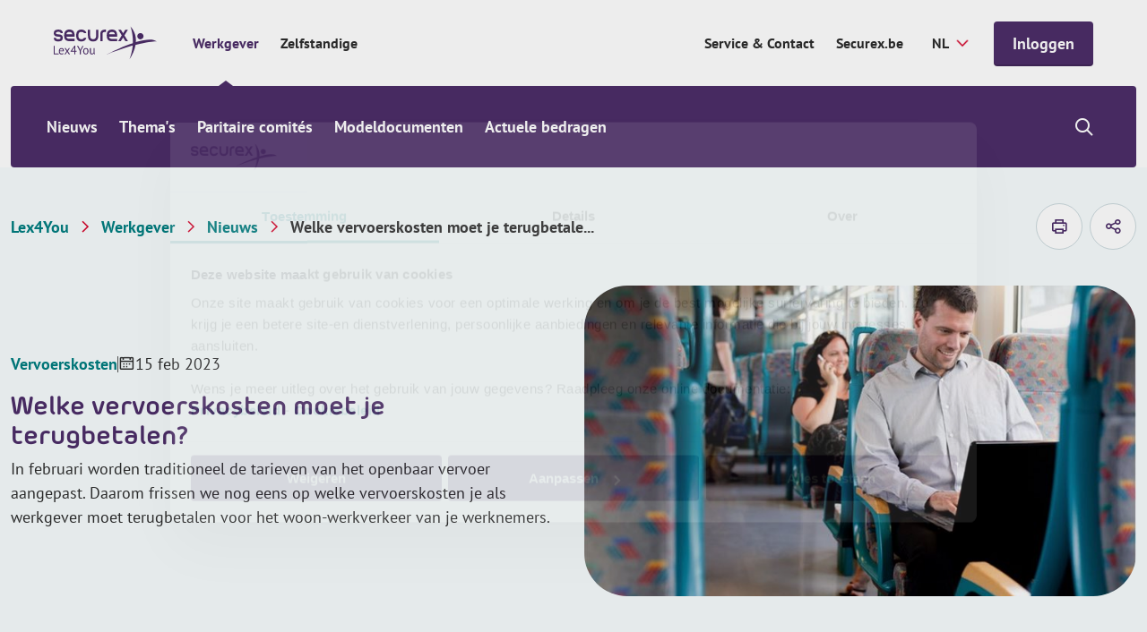

--- FILE ---
content_type: text/html; charset=utf-8
request_url: https://www.securex.be/nl/lex4you/werkgever/nieuws/welke-vervoerskosten-moet-je-terugbetalen
body_size: 19539
content:

<!DOCTYPE html>
<html lang="nl" class="js">
<head>
    <meta charset="UTF-8">
    <meta http-equiv="X-UA-Compatible" content="IE=edge,chrome=1">
    <meta name="viewport" content="width=device-width, initial-scale=1, shrink-to-fit=no">

    <script type="module">
        document.documentElement.classList.remove("no-js");
        document.documentElement.classList.add("js");
    </script>
    
    <link rel="preload" href="/securex/fonts/morebirounded-bold-webfont.woff" as="font" type="font/woff" crossorigin="anonymous">
    <link rel="preload" href="/securex/fonts/pt-sans-v12-latin-700.woff2" as="font" type="font/woff2" crossorigin="anonymous">
    <link rel="preload" href="/securex/fonts/pt-sans-v12-latin-700italic.woff2" as="font" type="font/woff2" crossorigin="anonymous">
    <link rel="preload" href="/securex/fonts/pt-sans-v12-latin-italic.woff2" as="font" type="font/woff2" crossorigin="anonymous">
    <link rel="preload" href="/securex/fonts/pt-sans-v12-latin-regular.woff2" as="font" type="font/woff2" crossorigin="anonymous">

    <link rel="stylesheet" href="/securex/fonts/fontface.css?v=ng2JmEYvj_Cf64H7g0ULm4XNpx_rz1t7i_IBtwWeFEw">
    <link rel="stylesheet" href="/securex/css/entry.css?v=FKp8tbK91eEiIPn-r88FF7MQm-0h_-GHCKAbHsh4F0o">


    <link rel="shortcut icon" href="/securex/favicon/favicon.ico?v=Vr1Br8IV8T462Lx4OsG90ASxr-Inl9pZt1Nm7oOd-7Y">
    <link rel="mask-icon" href="/securex/favicon/safari-pinned-tab.svg?v=k-dfvuNa61X94vigN0oZgLZmyfFF3GrPgTAaKpAx0g0" color="#5bbad5">
    <link rel="apple-touch-icon" sizes="180x180" href="/securex/favicon/apple-touch-icon.png?v=I8SJG5QlfUu4iR5qiSrSXeV1EGK0MI871M872A5GwlU">
    <link rel="icon" type="image/png" sizes="32x32" href="/securex/favicon/favicon-32x32.png?v=mH7dyh0dLl3x9i-tm2U_V9TVgQOb_6Clujrg4QUrGlo">
    <link rel="icon" type="image/png" sizes="16x16" href="/securex/favicon/favicon-16x16.png?v=M3rqUjqPIb56YmWXz83gFC84RxMeKFyvsh8GiiewQiw">

    <link rel="manifest" href="/securex/manifest.json?v=EOBPwZ6LhkYtKFPrT8zvp-tZ8bHaywnnuOPTppZxQQc">
    <meta name="msapplication-config" content="/securex/favicon/browserconfig.xml">
    <meta name="theme-color" content="#ffffff">
    <meta http-equiv="X-UA-Compatible" content="IE=edge" />

    <meta name="mobile-web-app-capable" content="yes">
    <meta name="apple-mobile-web-app-capable" content="yes">
    <meta name="application-name" content="This is Securex">
    <meta name="apple-mobile-web-app-title" content="This is Securex">
    <meta name="theme-color" content="#FF0000">
    <meta name="msapplication-navbutton-color" content="#FF0000">
    <meta name="apple-mobile-web-app-status-bar-style" content="black-translucent">
    <meta name="msapplication-starturl" content="/">

    <link rel="canonical" href="https://www.securex.be/nl/lex4you/werkgever/nieuws/welke-vervoerskosten-moet-je-terugbetalen" />

<title>Welke vervoerskosten moet je terugbetalen? | Securex</title>

<!-- Schema.org markup for Google+ -->
<meta name="description" content="Welke vervoerskosten moet je als werkgever terugbetalen voor het woon-werkverkeer van je werknemers?">
    <meta name ="keywords" content="werkgever, Securex, Lex4You, HR nieuws, sociaal recht, arbeidsrecht Belgi&#xEB;, loonbeleid, sociale bijdragen, paritaire comit&#xE9;s, modeldocumenten, fiscale info werkgever, RSZ, arbeidsduur, ontslagregels, opleiding werknemers, sociale inspectie, thematisch verlof, juridische HR informatie, Belgische arbeidswetgeving, personeelsbeheer">

<meta name="robots" content="index, follow" />

    <link rel="alternate" hreflang="nl-be" href="https://www.securex.be/nl/lex4you/werkgever/nieuws/welke-vervoerskosten-moet-je-terugbetalen" />
    <link rel="alternate" hreflang="fr-be" href="https://www.securex.be/fr/lex4you/employeur/actualites/les-frais-de-transport-examine-de-plus-pres" />

<!-- Open Graph data -->
<meta property="og:title" content="Welke vervoerskosten moet je terugbetalen? | Securex" />
<meta property="og:type" content="website" />
<meta property="og:url" content="https://www.securex.be/nl/lex4you/werkgever/nieuws/welke-vervoerskosten-moet-je-terugbetalen" />
<meta property="og:image" content="" />
<meta property="og:description" content="Welke vervoerskosten moet je als werkgever terugbetalen voor het woon-werkverkeer van je werknemers?" />
<meta property="og:site_name" content="Securex" />
<meta name="twitter:card" content="summary_large_image">


<meta property="og:locale" content="nl-BE" />
    <meta property="og:locale:alternate" content="fr-BE" />


    
    <script>
        (function (w, d, s, l, i) {
            w[l] = w[l] || []; w[l].push({
                'gtm.start':
                    new Date().getTime(), event: 'gtm.js'
            });
            var f = d.getElementsByTagName(s)[0], j = d.createElement(s), dl = l != 'dataLayer' ? '&l=' + l : '';
            j.async = true;
            j.src = 'https://www.googletagmanager.com/gtm.js?id=' + i + dl;
            f.parentNode.insertBefore(j, f);
        })(window, document, 'script', 'dataLayer', 'GTM-MPDJQXF');
    </script>

    
    
    

<script type="application/ld&#x2B;json">
    {
        "@context": "http://schema.org",
        "@type": "BreadcrumbList",
        "itemListElement": [
            {
                "@type": "ListItem",
                "position": 1,
                "name": "Home",
                "item": "https://www.securex.be/nl"
            },
            {
                "@type": "ListItem",
                "position": 2,
                "name": "Lex4You",
                "item": "https://www.securex.be/nl/lex4you"
            },
            {
                "@type": "ListItem",
                "position": 3,
                "name": "Werkgever &#x2013; Lex4You",
                "item": "https://www.securex.be/nl/lex4you/werkgever"
            },
            {
                "@type": "ListItem",
                "position": 4,
                "name": "Nieuws &#x2013; Lex4You Werkgever",
                "item": "https://www.securex.be/nl/lex4you/werkgever/nieuws"
            },
            {
                "@type": "ListItem",
                "position": 5,
                "name": "Welke vervoerskosten moet je terugbetalen?"
            }
        ]
    }
</script>




    
    <link href="/_content/Kentico.Content.Web.Rcl/Content/Bundles/Public/systemPageComponents.min.css" rel="stylesheet" />



    <script type="text/javascript" src="/kentico.resource/activities/kenticoactivitylogger/logger.js?pageIdentifier=169071" async></script>
    <script type="text/javascript" src="/kentico.resource/abtest/kenticoabtestlogger/nl-be/conversionlogger.js" async></script>
    
    <script>
        MathJax = {
            options: {
                renderActions: {
                    addMenu: []
                }
            },
            svg: {
                mtextInheritFont: true,
                merrorInheritFont: true,
            }
        };
    </script>
    <script src="/securex/scripts/vendor/mathjax/tex-svg.js" id="MathJax-script" async></script>
<script type="text/javascript">!function(T,l,y){var S=T.location,k="script",D="instrumentationKey",C="ingestionendpoint",I="disableExceptionTracking",E="ai.device.",b="toLowerCase",w="crossOrigin",N="POST",e="appInsightsSDK",t=y.name||"appInsights";(y.name||T[e])&&(T[e]=t);var n=T[t]||function(d){var g=!1,f=!1,m={initialize:!0,queue:[],sv:"5",version:2,config:d};function v(e,t){var n={},a="Browser";return n[E+"id"]=a[b](),n[E+"type"]=a,n["ai.operation.name"]=S&&S.pathname||"_unknown_",n["ai.internal.sdkVersion"]="javascript:snippet_"+(m.sv||m.version),{time:function(){var e=new Date;function t(e){var t=""+e;return 1===t.length&&(t="0"+t),t}return e.getUTCFullYear()+"-"+t(1+e.getUTCMonth())+"-"+t(e.getUTCDate())+"T"+t(e.getUTCHours())+":"+t(e.getUTCMinutes())+":"+t(e.getUTCSeconds())+"."+((e.getUTCMilliseconds()/1e3).toFixed(3)+"").slice(2,5)+"Z"}(),iKey:e,name:"Microsoft.ApplicationInsights."+e.replace(/-/g,"")+"."+t,sampleRate:100,tags:n,data:{baseData:{ver:2}}}}var h=d.url||y.src;if(h){function a(e){var t,n,a,i,r,o,s,c,u,p,l;g=!0,m.queue=[],f||(f=!0,t=h,s=function(){var e={},t=d.connectionString;if(t)for(var n=t.split(";"),a=0;a<n.length;a++){var i=n[a].split("=");2===i.length&&(e[i[0][b]()]=i[1])}if(!e[C]){var r=e.endpointsuffix,o=r?e.location:null;e[C]="https://"+(o?o+".":"")+"dc."+(r||"services.visualstudio.com")}return e}(),c=s[D]||d[D]||"",u=s[C],p=u?u+"/v2/track":d.endpointUrl,(l=[]).push((n="SDK LOAD Failure: Failed to load Application Insights SDK script (See stack for details)",a=t,i=p,(o=(r=v(c,"Exception")).data).baseType="ExceptionData",o.baseData.exceptions=[{typeName:"SDKLoadFailed",message:n.replace(/\./g,"-"),hasFullStack:!1,stack:n+"\nSnippet failed to load ["+a+"] -- Telemetry is disabled\nHelp Link: https://go.microsoft.com/fwlink/?linkid=2128109\nHost: "+(S&&S.pathname||"_unknown_")+"\nEndpoint: "+i,parsedStack:[]}],r)),l.push(function(e,t,n,a){var i=v(c,"Message"),r=i.data;r.baseType="MessageData";var o=r.baseData;return o.message='AI (Internal): 99 message:"'+("SDK LOAD Failure: Failed to load Application Insights SDK script (See stack for details) ("+n+")").replace(/\"/g,"")+'"',o.properties={endpoint:a},i}(0,0,t,p)),function(e,t){if(JSON){var n=T.fetch;if(n&&!y.useXhr)n(t,{method:N,body:JSON.stringify(e),mode:"cors"});else if(XMLHttpRequest){var a=new XMLHttpRequest;a.open(N,t),a.setRequestHeader("Content-type","application/json"),a.send(JSON.stringify(e))}}}(l,p))}function i(e,t){f||setTimeout(function(){!t&&m.core||a()},500)}var e=function(){var n=l.createElement(k);n.src=h;var e=y[w];return!e&&""!==e||"undefined"==n[w]||(n[w]=e),n.onload=i,n.onerror=a,n.onreadystatechange=function(e,t){"loaded"!==n.readyState&&"complete"!==n.readyState||i(0,t)},n}();y.ld<0?l.getElementsByTagName("head")[0].appendChild(e):setTimeout(function(){l.getElementsByTagName(k)[0].parentNode.appendChild(e)},y.ld||0)}try{m.cookie=l.cookie}catch(p){}function t(e){for(;e.length;)!function(t){m[t]=function(){var e=arguments;g||m.queue.push(function(){m[t].apply(m,e)})}}(e.pop())}var n="track",r="TrackPage",o="TrackEvent";t([n+"Event",n+"PageView",n+"Exception",n+"Trace",n+"DependencyData",n+"Metric",n+"PageViewPerformance","start"+r,"stop"+r,"start"+o,"stop"+o,"addTelemetryInitializer","setAuthenticatedUserContext","clearAuthenticatedUserContext","flush"]),m.SeverityLevel={Verbose:0,Information:1,Warning:2,Error:3,Critical:4};var s=(d.extensionConfig||{}).ApplicationInsightsAnalytics||{};if(!0!==d[I]&&!0!==s[I]){var c="onerror";t(["_"+c]);var u=T[c];T[c]=function(e,t,n,a,i){var r=u&&u(e,t,n,a,i);return!0!==r&&m["_"+c]({message:e,url:t,lineNumber:n,columnNumber:a,error:i}),r},d.autoExceptionInstrumented=!0}return m}(y.cfg);function a(){y.onInit&&y.onInit(n)}(T[t]=n).queue&&0===n.queue.length?(n.queue.push(a),n.trackPageView({})):a()}(window,document,{
src: "https://js.monitor.azure.com/scripts/b/ai.2.min.js", // The SDK URL Source
crossOrigin: "anonymous", 
cfg: { // Application Insights Configuration
    connectionString: 'InstrumentationKey=d095c60f-4222-41b0-a156-e96e92caff69;IngestionEndpoint=https://westeurope-1.in.applicationinsights.azure.com/;LiveEndpoint=https://westeurope.livediagnostics.monitor.azure.com/'
}});</script></head>
<body class="has-mobile-search">
    <a href="#pagecontent" class="skiplink button">Ga naar inhoud</a>

    
    <noscript>
        <iframe src="https://www.googletagmanager.com/ns.html?id=GTM-MPDJQXF" height="0" width="0" style="display:none;visibility:hidden"></iframe>
    </noscript>


    <main class="body-inner">
        

<div class="header__small">
    <a href="/nl/lex4you" class="header__small-logo">
        <img src="/Securex/images/securex-mobile-logo.svg" alt="Securex">
    </a>

    <div class="header__small-options">
        
    <!--When the user is not logged in, show the default login link / button-->
    <form method="post" action="/nl-be/account/requestexternalsignin?returnurl=https%3A%2F%2Fwww.securex.be%2Fnl%2Flex4you%2Fwerkgever%2Fnieuws%2Fwelke-vervoerskosten-moet-je-terugbetalen">
        <a href="javascript:" class="button " onclick="parentNode.submit();">Inloggen</a>
    <input name="__RequestVerificationToken" type="hidden" value="CfDJ8Jhpj4fT8hNMrHxSIxEZZFQIWhx-1IwJCrzwrNhnart1RKXgHmC3kaVJTGo9uJTHGI7UeoOupEuSIaqfy1i2K9urrDJGn8gcVUSyAtgEsd-1zdCUIo51f2Hct-oVtPSYBgJvNAx56wA2DmIhPCJn9xg" /></form>

        <div class="header__small__search">
            


<div class="search-module">
    <button class="search-module__icon" type="button">
        <span class="visually-hidden">Show/hide search</span>
    </button>

    <div class="search-module__container">
        <form method="post" action="/nl-be/search/searchrequest">
            <input name="currentPath" value="/nl/lex4you/werkgever/nieuws/welke-vervoerskosten-moet-je-terugbetalen" type="hidden" />
            
                <div class="form-field">
                    <select class="search-module__select" id="MenuSearchPageGuid" name="searchPageGuid" title="Type of content">
                            <option value="918a0008-7ae7-4a31-a46c-f7b181b66a84" selected="selected">Alles</option>
                            <option value="f675ba70-b814-4ab3-aa6d-483a477e3612">Nieuws</option>
                            <option value="fa5dc69c-9c41-46bd-bedf-d5e651f1595c">Thema&#x27;s</option>
                            <option value="60f6edfb-7fee-405a-a37a-f478ec1cc20b">Sectoren (PC&#x27;s)</option>
                            <option value="8abf962c-739e-4280-a685-5bf53bf764ad">Modeldocumenten</option>

                    </select>
                    <label for="MenuSearchPageGuid" class="visually-hidden">Type of content</label>
                </div>
            

            <div class="form-field">
                <input class="search-module__search-input" type="search" maxlength="200" id="MenuSearch-module-search" name="searchTerm" placeholder="Je zoekterm"/>
                <label for="MenuSearch-module-search">Je zoekterm</label>

                <button type="submit" class="search-module__submit" title="Je zoekterm">
                    <span class="visually-hidden">Je zoekterm</span>
                    <span class="sec-icon sec-icon-search"></span>
                </button>
            </div>
        <input name="__RequestVerificationToken" type="hidden" value="CfDJ8Jhpj4fT8hNMrHxSIxEZZFQIWhx-1IwJCrzwrNhnart1RKXgHmC3kaVJTGo9uJTHGI7UeoOupEuSIaqfy1i2K9urrDJGn8gcVUSyAtgEsd-1zdCUIo51f2Hct-oVtPSYBgJvNAx56wA2DmIhPCJn9xg" /></form>
    </div>
</div>
        </div>
    </div>
</div>

<div class="mobile-menu-trigger"></div>

<header class="header header__top--with-switch">
    <div class="header__top">
        <div class="header__top-segment">
            <a href="/nl/lex4you" class="header__top-logo">
                <img src="/Securex/images/lex4you-white.svg" alt="Securex" class="light">
                <img src="/Securex/images/lex4you-purple.svg" alt="Securex" class="dark">
            </a>

            <div class="header__top-navigation">
                <ul class="header__top-navigation-switch">
                        <li class=current>
                            <a href="/nl/lex4you/werkgever">Werkgever</a>
                        </li>
                        <li >
                            <a href="/nl/lex4you/zelfstandige">Zelfstandige</a>
                        </li>
                </ul>
            </div>

        </div>

        <div class="header__top-segment">
                <a href="https://www.securex.be/nl/contact" class="segment-link" target="_self">Service &amp; Contact</a>
                <a href="https://www.securex.be/nl" class="segment-link" target="_self">Securex.be</a>

            

<label for="language-selector">Securex.Features.Header.LanguageSelector.Title</label>
<form method="post" autocomplete="off" action="/nl-be/language/changelanguage">
    <input name="__Kentico_DC_Page" type="hidden" value="CfDJ8Jhpj4fT8hNMrHxSIxEZZFS3SxA622ay1/LoYsv5VDCSBOSZVXPPBHjZILyeQXQnh//rKgRrw3SuyQBcsGi9caZYdiQUyvsMfsjOPoH0xHuOcN7aGjrjKPZwz8HDNI4xOg==" />

    <input name="currentPath" value="/nl/lex4you/werkgever/nieuws/welke-vervoerskosten-moet-je-terugbetalen" type="hidden" />
    <input name="originalPath" type="hidden" />
    <input name="queryParameters" value="" type="hidden" />
    <input name="pcNumber" type="hidden" />

    <select name="language" id="language-selector" class="language-selector" onchange="this.form.submit();" data-val="true" data-val-required="The CurrentLanguage field is required.">
            <option value="NL" selected="selected">NL</option>
            <option value="FR">FR</option>
    </select>
<input name="__RequestVerificationToken" type="hidden" value="CfDJ8Jhpj4fT8hNMrHxSIxEZZFQIWhx-1IwJCrzwrNhnart1RKXgHmC3kaVJTGo9uJTHGI7UeoOupEuSIaqfy1i2K9urrDJGn8gcVUSyAtgEsd-1zdCUIo51f2Hct-oVtPSYBgJvNAx56wA2DmIhPCJn9xg" /></form>

            
    <!--When the user is not logged in, show the default login link / button-->
    <form method="post" action="/nl-be/account/requestexternalsignin?returnurl=https%3A%2F%2Fwww.securex.be%2Fnl%2Flex4you%2Fwerkgever%2Fnieuws%2Fwelke-vervoerskosten-moet-je-terugbetalen">
        <a href="javascript:" class="button js-header-button" onclick="parentNode.submit();">Inloggen</a>
    <input name="__RequestVerificationToken" type="hidden" value="CfDJ8Jhpj4fT8hNMrHxSIxEZZFQIWhx-1IwJCrzwrNhnart1RKXgHmC3kaVJTGo9uJTHGI7UeoOupEuSIaqfy1i2K9urrDJGn8gcVUSyAtgEsd-1zdCUIo51f2Hct-oVtPSYBgJvNAx56wA2DmIhPCJn9xg" /></form>

        </div>
    </div>

    
<div class="header__bottom-placeholder"></div>

<div class="header__bottom">
    <div class="header__bottom-container">
        <div class="header__bottom-navigation">
            <ul>
                        <li class="has-submenu">
                            <a href="/nl/lex4you/werkgever/nieuws-zoeken">Nieuws</a>
                            <div class="submenu">
                                <div class="submenu__block">
                                    <ul>
                                            <li >
                                                <a class=current href="/nl/lex4you/werkgever/nieuws">Laatste nieuws</a>
                                            </li>
                                            <li >
                                                <a  href="/nl/lex4you/werkgever/nieuws-per-thema">Actueel</a>
                                            </li>
                                    </ul>
                                    <div class="submenu__block-deeplink">
                                        <a href="/nl/lex4you/werkgever/nieuws-zoeken">Zoeken in nieuws</a>
                                    </div>
                                </div>
                            </div>
                        </li>
                        <li class="has-submenu">
                            <a href="/nl/lex4you/werkgever/themas">Thema&#x27;s</a>
                            <div class="submenu">
                                <div class="submenu__block">
                                    <ul>
                                            <li >
                                                <a  href="/nl/lex4you/werkgever/themas/aanwerven-arbeidsovereenkomst">Aanwerven &amp; arbeidsovereenkomst</a>
                                            </li>
                                            <li >
                                                <a  href="/nl/lex4you/werkgever/themas/verlonen">Verlonen</a>
                                            </li>
                                            <li >
                                                <a  href="/nl/lex4you/werkgever/themas/loonbeleid-optimaliseren">Loonbeleid optimaliseren</a>
                                            </li>
                                            <li >
                                                <a  href="/nl/lex4you/werkgever/themas/vakantie-afwezigheid">Vakantie &amp; afwezigheid</a>
                                            </li>
                                            <li >
                                                <a  href="/nl/lex4you/werkgever/themas/ontslag-beeindiging">Ontslag &amp; be&#xEB;indiging</a>
                                            </li>
                                            <li >
                                                <a  href="/nl/lex4you/werkgever/themas/mobiliteit">Mobiliteit</a>
                                            </li>
                                            <li >
                                                <a  href="/nl/lex4you/werkgever/themas/welzijn-op-het-werk">Welzijn op het werk</a>
                                            </li>
                                            <li >
                                                <a  href="/nl/lex4you/werkgever/themas/arbeidsongevallen">Arbeidsongevallen</a>
                                            </li>
                                            <li >
                                                <a  href="/nl/lex4you/werkgever/themas/arbeidsduur">Arbeidsduur</a>
                                            </li>
                                            <li >
                                                <a  href="/nl/lex4you/werkgever/themas/verplichtingen-werkgever">Verplichtingen als werkgever</a>
                                            </li>
                                            <li >
                                                <a  href="/nl/lex4you/werkgever/themas/opleiding-en-stage">Opleiding en stage</a>
                                            </li>
                                            <li >
                                                <a  href="/nl/lex4you/werkgever/themas/sociale-inspectie-en-sancties">Sociale inspectie en sancties</a>
                                            </li>
                                            <li >
                                                <a  href="/nl/lex4you/werkgever/themas/sociaal-overleg">Sociaal overleg</a>
                                            </li>
                                    </ul>
                                    <div class="submenu__block-deeplink">
                                        <a href="/nl/lex4you/werkgever/themas">Alle thema&#x27;s</a>
                                    </div>
                                </div>
                            </div>
                        </li>
                        <li>
                            <a href="/nl/lex4you/werkgever/paritaire-comites">Paritaire comit&#xE9;s</a>
                        </li>
                        <li>
                            <a href="/nl/lex4you/werkgever/modeldocumenten">Modeldocumenten</a>
                        </li>
                        <li class="has-submenu">
                            <a href="/nl/lex4you/werkgever/actuele-bedragen">Actuele bedragen</a>
                            <div class="submenu">
                                <div class="submenu__block">
                                    <ul>
                                            <li >
                                                <a  href="/nl/lex4you/werkgever/actuele-bedragen/sectorale-bedragen/indexlist-indexeringen-en-loonaanpassingen">Indexeringen en loonaanpassingen</a>
                                            </li>
                                            <li >
                                                <a  href="/nl/lex4you/werkgever/actuele-bedragen/sectorale-bedragen/indexprognoses">Indexprognoses</a>
                                            </li>
                                            <li >
                                                <a  href="/nl/lex4you/werkgever/actuele-bedragen/sociaalrechtelijke-bedragen/onkostentabel-rsz-forfaits">Onkostentabel RSZ-forfaits</a>
                                            </li>
                                            <li >
                                                <a  href="/nl/lex4you/werkgever/actuele-bedragen/sociaalrechtelijke-bedragen">Sociaalrechtelijke bedragen</a>
                                            </li>
                                            <li >
                                                <a  href="/nl/lex4you/werkgever/actuele-bedragen/fiscale-bedragen">Fiscale bedragen</a>
                                            </li>
                                    </ul>
                                    <div class="submenu__block-deeplink">
                                        <a href="/nl/lex4you/werkgever/actuele-bedragen">Alle actuele bedragen</a>
                                    </div>
                                </div>
                            </div>
                        </li>
            </ul>
        </div>

        <div class="header__bottom-search">
            


<div class="search-module">
    <button class="search-module__icon" type="button">
        <span class="visually-hidden">Show/hide search</span>
    </button>

    <div class="search-module__container">
        <form method="post" action="/nl-be/search/searchrequest">
            <input name="currentPath" value="/nl/lex4you/werkgever/nieuws/welke-vervoerskosten-moet-je-terugbetalen" type="hidden" />
            
                <div class="form-field">
                    <select class="search-module__select" id="MenuSearchPageGuid" name="searchPageGuid" title="Type of content">
                            <option value="918a0008-7ae7-4a31-a46c-f7b181b66a84" selected="selected">Alles</option>
                            <option value="f675ba70-b814-4ab3-aa6d-483a477e3612">Nieuws</option>
                            <option value="fa5dc69c-9c41-46bd-bedf-d5e651f1595c">Thema&#x27;s</option>
                            <option value="60f6edfb-7fee-405a-a37a-f478ec1cc20b">Sectoren (PC&#x27;s)</option>
                            <option value="8abf962c-739e-4280-a685-5bf53bf764ad">Modeldocumenten</option>

                    </select>
                    <label for="MenuSearchPageGuid" class="visually-hidden">Type of content</label>
                </div>
            

            <div class="form-field">
                <input class="search-module__search-input" type="search" maxlength="200" id="MenuSearch-module-search" name="searchTerm" placeholder="Je zoekterm"/>
                <label for="MenuSearch-module-search">Je zoekterm</label>

                <button type="submit" class="search-module__submit" title="Je zoekterm">
                    <span class="visually-hidden">Je zoekterm</span>
                    <span class="sec-icon sec-icon-search"></span>
                </button>
            </div>
        <input name="__RequestVerificationToken" type="hidden" value="CfDJ8Jhpj4fT8hNMrHxSIxEZZFQIWhx-1IwJCrzwrNhnart1RKXgHmC3kaVJTGo9uJTHGI7UeoOupEuSIaqfy1i2K9urrDJGn8gcVUSyAtgEsd-1zdCUIo51f2Hct-oVtPSYBgJvNAx56wA2DmIhPCJn9xg" /></form>
    </div>
</div>
        </div>
    </div>
</div>

</header>

        <div id="pagecontent">
            






<script type="text/javascript">
    var event = 'acePageVisit';
    var conversionCode = '';

    if (event && conversionCode) {
        window.dataLayer = window.dataLayer || [];

        window.dataLayer.push({
            event,
            acePageName: conversionCode
        });
    }
</script>


<div class="bg-gray-light">
    
<div class="container padded-top padded-bottom">
    <div class="row justify-content-space-between align-items-center">
        
    <div class="lex4you-breadcrumb">
        <div class="lex4you-breadcrumb__mobile-tablet">
            <a href="/nl/lex4you/werkgever/nieuws" class="back-link no-padding">
                Nieuws
            </a>
        </div>

        <nav aria-label="Breadcrumb">
            <ol class="lex4you-breadcrumb__desktop">
                    <li><a href="/nl/lex4you" title="Lex4You">Lex4You</a></li>
                    <li><a href="/nl/lex4you/werkgever" title="Werkgever">Werkgever</a></li>
                    <li><a href="/nl/lex4you/werkgever/nieuws" title="Nieuws">Nieuws</a></li>

                    <li title="Welke vervoerskosten moet je terugbetalen?">Welke vervoerskosten moet je terugbetale...</li>
            </ol>
        </nav>
    </div>

        <div class="col-auto">
            <div class="print-and-share">
                <a href="#" class="print-and-share__item js--print-button" aria-label="printen">
                    <span class="sec-icon sec-icon-printer"></span>
                </a>



    <button type="button" class="print-and-share__item js--share-button">
        <span class="sec-icon sec-icon-share">Securex.Features.SocialShare.ShareButton</span>

        <span class="share-container">

                <a href="#" class="sec-icon sec-icon-linkedin-filled" onclick="event.preventDefault(); window.open('https://www.linkedin.com/shareArticle?mini=true&amp;url=https%3A%2F%2Fwww.securex.be%2Fnl%2Flex4you%2Fwerkgever%2Fnieuws%2Fwelke-vervoerskosten-moet-je-terugbetalen', '_blank', 'toolbar=0,location=0,menubar=0,width=500,height=400');" title="Share on LinkedIn">Share on LinkedIn</a>

                <a href="#" class="sec-icon sec-icon-x" onclick="event.preventDefault(); window.open('https://twitter.com/intent/tweet?text=https%3A%2F%2Fwww.securex.be%2Fnl%2Flex4you%2Fwerkgever%2Fnieuws%2Fwelke-vervoerskosten-moet-je-terugbetalen', '_blank', 'toolbar=0,location=0,menubar=0,width=500,height=400');" title="Share on X">Share on X</a>

                <a href="#" class="sec-icon sec-icon-facebook-filled" onclick="event.preventDefault(); window.open('https://www.facebook.com/sharer/sharer.php?u=https%3A%2F%2Fwww.securex.be%2Fnl%2Flex4you%2Fwerkgever%2Fnieuws%2Fwelke-vervoerskosten-moet-je-terugbetalen', '_blank', 'toolbar=0,location=0,menubar=0,width=500,height=400');" title="Share on Facebook">Share on Facebook</a>

                <a href="mailto:?subject=Welke vervoerskosten moet je terugbetalen?&amp;body=https%3A%2F%2Fwww.securex.be%2Fnl%2Flex4you%2Fwerkgever%2Fnieuws%2Fwelke-vervoerskosten-moet-je-terugbetalen" class="sec-icon sec-icon-mail" title="Mail this article">Mail this article</a>
        </span>
    </button>
            </div>
        </div>
    </div>
</div>
    
<section class="top-banner">
    <div class="container">
        <div class="row align-items-center">
            <div class="col-12 col-md-6 mobile-order-2">
                <div class="top-banner__content">
                        <ul class="top-banner__metadata">
                                <li class="top-banner__metadata-item">
                                    <span class="top-banner__type ">Vervoerskosten</span>
                                </li>
                                <li class="top-banner__metadata-item">
                                    <span class="top-banner__date">15 feb 2023</span>
                                </li>
                        </ul> 
                    <h1>Welke vervoerskosten moet je terugbetalen?</h1>
                            <p>In februari worden traditioneel de tarieven van het openbaar vervoer aangepast. Daarom frissen we nog eens op welke vervoerskosten je als werkgever moet terugbetalen voor het woon-werkverkeer van je werknemers.</p>

                        
                </div>
            </div>

                <div class="col-12 col-md-6 mobile-order-1">
                    <div class="top-banner__image">
                        
    <img loading="lazy" src="/getmedia/ea67025f-3460-4120-a8e1-97ebc6607b68/businessman-commuting-to-work-on-train-and-using-laptop.jpg?width=727&amp;resizemode=force" srcset="/getmedia/ea67025f-3460-4120-a8e1-97ebc6607b68/businessman-commuting-to-work-on-train-and-using-laptop.jpg?width=727&amp;resizemode=force 727w, /getmedia/ea67025f-3460-4120-a8e1-97ebc6607b68/businessman-commuting-to-work-on-train-and-using-laptop.jpg?width=472&amp;resizemode=force 472w, /getmedia/ea67025f-3460-4120-a8e1-97ebc6607b68/businessman-commuting-to-work-on-train-and-using-laptop.jpg?width=620&amp;resizemode=force 620w" width="768" height="450" sizes="auto" alt="" title=""/> 

                    </div>
                </div>
        </div>
    </div>
</section>
</div>

<div class="bg-white padded-top-big padded-bottom-big">
    <div class="container">
        <div class="row">
            <div class="col-12 col-md-8">
                
                
                <div class="inpage-navigation-section js--inpage-navigation-section">
                    <div class="text">
                        <p>De meeste werknemers maken kosten om van hun woonplaats naar hun werkplek te reizen, of het nu gaat over brandstof, een abonnement op het openbaar vervoer of het onderhoud van hun tweewieler. De terugbetaling van die kosten is geregeld in nationale of sectorale collectieve arbeidsovereenkomsten en die teksten<strong> verplichten jou&nbsp;als werkgever</strong> om bij te dragen in de&nbsp;reiskosten.&nbsp;</p>

<p>Als werkgever moet je twee dingen weten om de juiste terugbetaling te kunnen doen:</p>

<ul>
	<li>Welk <strong>vervoermiddel </strong>gebruikt de werknemer?</li>
	<li>Hoeveel <strong>kilometers </strong>heeft de werknemer afgelegd? Die vraag is vooral relevant als het om een privé-vervoermiddel gaat.</li>
</ul>

<p>Die gegevens durven al eens veranderen, bijvoorbeeld wanneer de werknemer verhuist of van vervoermiddel verandert. Je vraagt best regelmatig na bij je werknemer of de informatie <strong>nog up to date</strong> is. Zo niet, zal je achteraf correcties moeten doen. En hoe langer je terugbetaalt op basis van onjuiste informatie, hoe ingewikkelder zo&#39;n rechtzetting wordt.&nbsp;&nbsp;</p>

<h2>Wanneer moet je tussenkomen in de vervoerskosten?&nbsp;</h2>

<p>Maak je werknemer gebruik van het <strong>openbaar vervoer</strong> (trein, tram, bus, metro, waterbus)? Dan moet je als werkgever verplicht bijdragen in de reiskosten.&nbsp;De terugbetaling van de werkgever vindt in principe maandelijks plaats&nbsp;en op vertoon van de door de vervoersmaatschappijen afgegeven vervoersbewijzen.&nbsp;</p>

<p>Gebruikt je werknemer daarentegen een <strong>eigen auto of fiets</strong> en is er <strong>geen sectorale cao&nbsp;</strong>die een terugbetaling voorziet? Dan ben je niet verplicht om in de kosten bij te dragen. Weet wel dat een&nbsp;gunstig&nbsp;sociaal en fiscaal regime van toepassing is wanneer je een fietsvergoeding betaalt die hoogstens&nbsp;0,27 euro/km bedraagt (bedrag vanaf 1 januari 2023). Op die manier wil de wetgever woon-werkverplaatsingen met de fiets&nbsp;aanmoedigen.</p>

<blockquote>
<p>Wil je weten hoe de regeling in jouw sector zit? Klik dan door naar <a href="/nl/lex4you/werkgever/paritaire-comites">Paritaire comités</a>&nbsp;&gt; Kies jouw paritair comité&nbsp;&gt; Vervoerskosten.</p>
</blockquote>

<h2>Hoe kan gratis woon-werkvervoer met het openbaar vervoer worden toegekend?&nbsp;</h2>

<p>Sinds 1 januari 2005 kan je jouw werknemers openbaar vervoer aanbieden dat voor hen gratis is. Het gaat dan om&nbsp;treinreizen in tweede klasse, en het aansluitend vervoer georganiseerd door de MIVB.&nbsp;</p>

<p>Er moet aan <strong>twee voorwaarden</strong> worden voldaan:</p>

<ul>
	<li>Een overeenkomst &quot;derdebetalersregeling&quot; sluiten met de NMBS (uiterlijk op 30 oktober van het jaar N-1)</li>
	<li>En betaal ten minste 80% van de prijs van de treinpas op 1 januari van het jaar N.&nbsp;</li>
</ul>

<p>Neem voor meer informatie contact op met de <a href="https://www.belgiantrain.be/nl/mobility-for-business/home-work-travel" target="_blank">NMBS</a>.&nbsp;&nbsp;</p>

<h2>Wat is de bijdrage in de vervoerskosten op het grondgebied van een andere lidstaat?&nbsp;&nbsp;</h2>

<p>Wanneer de werknemer een of meer openbare vervoermiddelen op het grondgebied van een andere lidstaat gebruikt, dekt de bijdrage van de werkgever in de kosten van dit of deze vervoermiddelen de afstand die van de woonplaats&nbsp;naar de arbeidsplaats wordt afgelegd, maar met toepassing van de berekeningswijze binnen de Belgische grenzen voor het gehele traject.&nbsp;</p>

<h2>Wat als een werkgever niet correct tussenkomt in de&nbsp;vervoerskosten?&nbsp;&nbsp;</h2>

<p>De regels die de werkgever verplichten om de vervoerskosten te vergoeden die werknemers maken om van hun woning naar hun werkplek te reizen, zijn vastgelegd in cao&#39;s die kracht van wet hebben omdat ze bij koninklijk besluit algemeen verbindend zijn verklaard. Bijgevolg kan niet-naleving van deze bepalingen leiden tot strafrechtelijke vervolging (na een proces-verbaal van Toezicht Sociale Wetten) of tot de betaling van vrij zware administratieve boetes. In ieder geval kan de benadeelde werknemer van jou een regularisatie eisen van de reiskosten die sinds het begin van zijn arbeidsovereenkomst niet zijn vergoed.&nbsp;</p>

<h2>Wat moet er gebeuren om aan de wet te voldoen?&nbsp;&nbsp;</h2>

<p>Bij elke aanwerving moet de nieuwe werknemer (dit geldt ook voor studenten, flexi&#39;s, gelegenheidswerknemers of extra&#39;s) aangeven welk vervoermiddel hij/zij zal gebruiken om zijn/haar werkplek te bereiken. Zij moeten ook bewijsstukken voor de gemaakte vervoerskosten voorleggen.&nbsp;Deze informatie moet regelmatig worden bevestigd.&nbsp;</p>

<h2>Wat doet Securex voor jou?&nbsp;&nbsp;</h2>

<p>Wij berekenen de vervoerskosten voor uw werknemers. Daarvoor hebben we de juiste gegevens nodig. Je&nbsp;ontvangt hierover binnenkort een mailing van ons.&nbsp;Als er wijzigingen zijn in het woon-werkverkeer van uw werknemers, vergeet dan niet de gegevens in uw softwaretool&nbsp;aan te passen of naar ons door te sturen via myHR@securex.be.&nbsp;</p>

                    </div>

                        <div class="tags">
                                <a class="tag" href="/nl/lex4you/werkgever/nieuws-zoeken?activecategory=180">Vervoerskosten</a>
                        </div>
                </div>
            </div>
            <div class="col-12 col-md-4">
                <div class="sticky-sidebar">


<div class="in-page-navigation has-background">
    <div class="in-page-navigation__title">Op deze pagina</div>

    <div class="in-page-navigation__list">
        <ul></ul>
    </div>
</div>












                </div>
            </div>
        </div>
    </div>
</div>



    <div class="bg-gray-light">
        <div class="container padded-bottom">
            <div class="row justify-content-center">
                <div class="col-12">
                    <div class="title--with-accent">
                        <span class="subtitle">Dit zou jou ook kunnen interesseren</span>
                    </div>
                </div>
            </div>

            <div class="row">
                    <div class="col-12 col-lg-4">
                        <a href="/nl/lex4you/werkgever/nieuws/nieuwe-kilometervergoeding-met-kwartaalindexering-vanaf-1-januari-2026" class="card-content card-content__full-height">
                            <div class="card-content__image">
                                
    <img loading="lazy" src="/getmedia/08175c3e-623d-4c98-becf-44f4db974031/Modern-car-fast-drive-on-asphalt-road-at-sunset.jpg?width=725&amp;resizemode=force" srcset="/getmedia/08175c3e-623d-4c98-becf-44f4db974031/Modern-car-fast-drive-on-asphalt-road-at-sunset.jpg?width=725&amp;resizemode=force 725w, /getmedia/08175c3e-623d-4c98-becf-44f4db974031/Modern-car-fast-drive-on-asphalt-road-at-sunset.jpg?width=950&amp;resizemode=force 950w, /getmedia/08175c3e-623d-4c98-becf-44f4db974031/Modern-car-fast-drive-on-asphalt-road-at-sunset.jpg?width=408&amp;resizemode=force 408w" width="768" height="450" sizes="auto" alt="" title=""/> 

                            </div>

                            <div class="card-content__inner">
                                <div class="card-content__metadata">
                                    <div class="card-content__metadata-item">
                                        <span class="label">Lex4You</span>
                                    </div>
                                    <div class="card-content__metadata-item">
                                        <span class="label-secondary">11 dec. 2025</span>
                                    </div>
                                </div>

                                <h2 class="card-content__title">Nieuwe km-vergoedingen voor dienstverplaatsingen</h2>
                            </div>

                            <span class="forward-link">Lees meer</span>
                        </a>
                    </div>
                    <div class="col-12 col-lg-4">
                        <a href="/nl/lex4you/werkgever/nieuws/nieuwe-kilometervergoeding-met-kwartaalindexering-vanaf-1-oktober-2025" class="card-content card-content__full-height">
                            <div class="card-content__image">
                                
    <img loading="lazy" src="/getmedia/a98b6af4-73b3-43b9-ba39-55c5ef9ccdfd/smiling-young-woman-driving-a-car-while-looking-behind.jpeg?width=725&amp;resizemode=force" srcset="/getmedia/a98b6af4-73b3-43b9-ba39-55c5ef9ccdfd/smiling-young-woman-driving-a-car-while-looking-behind.jpeg?width=725&amp;resizemode=force 725w, /getmedia/a98b6af4-73b3-43b9-ba39-55c5ef9ccdfd/smiling-young-woman-driving-a-car-while-looking-behind.jpeg?width=950&amp;resizemode=force 950w, /getmedia/a98b6af4-73b3-43b9-ba39-55c5ef9ccdfd/smiling-young-woman-driving-a-car-while-looking-behind.jpeg?width=408&amp;resizemode=force 408w" width="768" height="450" sizes="auto" alt="" title=""/> 

                            </div>

                            <div class="card-content__inner">
                                <div class="card-content__metadata">
                                    <div class="card-content__metadata-item">
                                        <span class="label">Lex4You</span>
                                    </div>
                                    <div class="card-content__metadata-item">
                                        <span class="label-secondary">16 sep. 2025</span>
                                    </div>
                                </div>

                                <h2 class="card-content__title">Nieuwe km-vergoedingen voor dienstverplaatsingen</h2>
                            </div>

                            <span class="forward-link">Lees meer</span>
                        </a>
                    </div>
                    <div class="col-12 col-lg-4">
                        <a href="/nl/lex4you/werkgever/nieuws/nieuwe-kilometervergoedingen-voor-beroepsverplaatsingen-vanaf-1-juli-2025" class="card-content card-content__full-height">
                            <div class="card-content__image">
                                
    <img loading="lazy" src="/getmedia/a98b6af4-73b3-43b9-ba39-55c5ef9ccdfd/smiling-young-woman-driving-a-car-while-looking-behind.jpeg?width=725&amp;resizemode=force" srcset="/getmedia/a98b6af4-73b3-43b9-ba39-55c5ef9ccdfd/smiling-young-woman-driving-a-car-while-looking-behind.jpeg?width=725&amp;resizemode=force 725w, /getmedia/a98b6af4-73b3-43b9-ba39-55c5ef9ccdfd/smiling-young-woman-driving-a-car-while-looking-behind.jpeg?width=950&amp;resizemode=force 950w, /getmedia/a98b6af4-73b3-43b9-ba39-55c5ef9ccdfd/smiling-young-woman-driving-a-car-while-looking-behind.jpeg?width=408&amp;resizemode=force 408w" width="768" height="450" sizes="auto" alt="" title=""/> 

                            </div>

                            <div class="card-content__inner">
                                <div class="card-content__metadata">
                                    <div class="card-content__metadata-item">
                                        <span class="label">Lex4You</span>
                                    </div>
                                    <div class="card-content__metadata-item">
                                        <span class="label-secondary">19 jun. 2025</span>
                                    </div>
                                </div>

                                <h2 class="card-content__title">Nieuwe km-vergoedingen voor dienstverplaatsingen</h2>
                            </div>

                            <span class="forward-link">Lees meer</span>
                        </a>
                    </div>
            </div>

        </div>
    </div>




        </div>
    </main>

    

<footer class="footer">
    

<div class="container">
    <div class="row">
        <div class="col">
            <div class="footer-bottom">
                <ul>
                    <li class="copyright">© Securex <span id="year">2025</span></li>

                        <li><a href="/nl/lex4you/disclaimer" target="_self" title="Disclaimer">Disclaimer</a></li>
                        <li><a href="https://www.securex.be/nl/lex4you/disclaimer#id_privacy-1" target="_self" title="Privacybeleid">Privacybeleid</a></li>
                        <li><a href="/nl/lex4you/disclaimer#cookie-policy-2" target="_self" title="Cookies">Cookies</a></li>

                </ul>

                <div class="so-me">
                        <a href="https://www.facebook.com/securex.be/" target="_blank" title="Securex Facebook">
                            <span class="sec-icon sec-icon-facebook"></span>
                        </a>

                        <a href="https://www.instagram.com/securex_be/" target="_blank" title="Securex Instagram">
                            <span class="sec-icon sec-icon-instagram"></span>
                        </a>

                        <a href="https://www.linkedin.com/company/securex/?originalSubdomain=nl" target="_blank" title="Securex LinkedIn">
                            <span class="sec-icon sec-icon-linkedin"></span>
                        </a>

                        <a href="https://www.youtube.com/user/securex" target="_blank" title="Securex YouTube">
                            <span class="sec-icon sec-icon-youtube"></span>
                        </a>
                    
                        <a href="https://twitter.com/securex_be" target="_blank" title="Securex X">
                            <span class="sec-icon sec-icon-x"></span>
                        </a>
                </div>
            </div>
        </div>
    </div>
</div>
</footer>

    
    
    <script src="/securex/scripts/vendor/react.production.min.js?v=cJUU3HWCbBorjB9V4Z5kQwWieHoX3pOa2itsCU_Q5X0"></script>
    <script src="/securex/scripts/vendor/react-dom.production.min.js?v=iTpPdxmwkQ8Uk4-oEuXg9t5H2S7ES_lVuyDvWANPgH0"></script>

    
    <script src="/_content/Kentico.Content.Web.Rcl/Scripts/jquery-3.5.1.js"></script>
<script src="/_content/Kentico.Content.Web.Rcl/Scripts/jquery.unobtrusive-ajax.js"></script>
<script type="text/javascript">
window.kentico = window.kentico || {};
window.kentico.builder = {}; 
window.kentico.builder.useJQuery = true;</script><script src="/_content/Kentico.Content.Web.Rcl/Content/Bundles/Public/systemFormComponents.min.js"></script>




    <script src="/securex/scripts/vendor/cookieconsent.min.js?v=bmSoQN0wN0pgIRAxQsZGUVgT1QlYSRScj8dUkL0OLxs"></script>
    <script src="/securex/scripts/vendor/lazysizes.min.js?v=-BQouWwBYYaIMcSeehTLNjQCjkDLczYaUV6kL6Oq7g0"></script>
    <script src="/securex/scripts/vendor/swiper.min.js?v=OOxzhw3y3a-GF22HL7JwzTDthWoZE8plPHIYDBN3Zy0"></script>
    <script src="/securex/scripts/vendor/webfont.js?v=pX2ooepv-l9-uknlmK9BfPGh9jL0NpeKBHKomYawMAw"></script>
    <script src="/securex/scripts/vendor/dialog-polyfill.js?v=MIpJSQNhb3ZwwD4ZlWUMYiDGCSrQ3FgUNDk7SHqFyIY"></script>
    <script>
      const cookieBotVideoPlaceholder = `
          <div class="video__cookie-placeholder cookieconsent-optout-marketing">
            <h2>Accepteer cookies om deze video te bekijken</h2>
            <p>
              Om deze content te kunnen tonen hebben wij jouw goedkeuring nodig voor het gebruik van marketingcookies.
            </p>
            <a class="link" href="javascript:Cookiebot.renew()"><span class="sec-icon sec-icon-arrow-right"></span>Wijzig cookievoorkeuren</a>
          </div>`;
    </script>
    <script src="/securex/scripts/entry.js?v=yDt641_W9Sg3A7gJUoIQSdbI00HX1CH-KKzT0JfmQQc"></script>
    
    <script></script>

    
<script>
    window.location = '/nl-be/account/requestexternalsigninnoprompt?returnUrl=https%3A%2F%2Fwww.securex.be%2Fnl%2Flex4you%2Fwerkgever%2Fnieuws%2Fwelke-vervoerskosten-moet-je-terugbetalen';
</script>

    

<script>
    // Setup for the partial scripts that are being inserted
    const formConversions = [{"FormName":"Contact_360_HR","ConversionCode":"ace_form_contact_360_hr"},{"FormName":"Contact_Absenteisme","ConversionCode":"ace_form_contact_absenteeism"},{"FormName":"Contact_Absenteisme_Pharma","ConversionCode":"ace_form_contact_absenteeism_pharma"},{"FormName":"Contact_ApiDeck","ConversionCode":"ace_form_contact_api_deck"},{"FormName":"Contact_Belance","ConversionCode":"ace_form_contact_belance"},{"FormName":"Contact_Deductible_Expenses_Webinar","ConversionCode":"ace_form_webinar_deductible_expenses"},{"FormName":"Contact_Double_Taxation_Agreement_Webinar","ConversionCode":"ace_form_webinar_double_taxation_agreement"},{"FormName":"Contact_Fiscal_Control_Webinar","ConversionCode":"ace_form_webinar_fiscal_control"},{"FormName":"Contact_Fiscal_Liability_Webinar","ConversionCode":"ace_form_webinar_fiscal_liability"},{"FormName":"Contact_General","ConversionCode":"ace_form_contact_general"},{"FormName":"Contact_Health_Safety","ConversionCode":"ace_form_contact_health_and_safety"},{"FormName":"Contact_Health_Safety_affiliation","ConversionCode":"ace_form_contact_health_and_safety_affiliation"},{"FormName":"Contact_Info_Session_Well_being","ConversionCode":"ace_form_info_session_wellbeing"},{"FormName":"Contact_Insurance","ConversionCode":"ace_form_contact_insurance"},{"FormName":"Contact_Integrity_Invoice","ConversionCode":"ace_form_contact_integrity_invoice"},{"FormName":"Contact_Intehrnational","ConversionCode":"ace_form_contact_intehrnational"},{"FormName":"Contact_Light","ConversionCode":"ace_form_contact_light"},{"FormName":"Contact_MCM","ConversionCode":"ace_form_contact_mcm"},{"FormName":"Contact_Midlancer","ConversionCode":"ace_form_contact_midlancer"},{"FormName":"Contact_Mobility","ConversionCode":"ace_form_contact_mobility"},{"FormName":"Contact_Mobility_Webinar","ConversionCode":"ace_form_webinar_mobility"},{"FormName":"Contact_Offer_SSS","ConversionCode":"ace_form_contact_offer_sss"},{"FormName":"Contact_Officient","ConversionCode":"ace_form_contact_officient"},{"FormName":"Contact_Outplacement","ConversionCode":"ace_form_contact_outplacement"},{"FormName":"Contact_Outsourcing","ConversionCode":"ace_form_contact_outsourcing"},{"FormName":"Contact_Partner","ConversionCode":"ace_form_contact_partner"},{"FormName":"Contact_Pay_Optimize","ConversionCode":"ace_form_contact_pay_optimize"},{"FormName":"Contact_Powehr","ConversionCode":"ace_form_contact_powehr"},{"FormName":"Contact_SEPP_SSS","ConversionCode":"ace_form_contact_sss"},{"FormName":"Contact_Shareholder_Conflicts_Webinar","ConversionCode":"ace_form_webinar_shareholder_conflicts"},{"FormName":"Contact_Social_Elections","ConversionCode":"ace_form_contact_social_elections"},{"FormName":"Contact_Start_to_freelance","ConversionCode":"ace_form_contact_start_to_freelance"},{"FormName":"Contact_Talent","ConversionCode":"ace_form_contact_talent"},{"FormName":"Contact_Training","ConversionCode":"ace_form_contact_training"},{"FormName":"Contact_Training_Consult","ConversionCode":"ace_form_contact_training_consult"},{"FormName":"Contact_Training_SEPP","ConversionCode":"ace_form_contact_training_sepp"},{"FormName":"Demo_Officient","ConversionCode":"ace_form_contact_demo_officient"},{"FormName":"EZineEMPSubscription","ConversionCode":"ace_form_newsletter_emp"},{"FormName":"EZinePARTSubscription","ConversionCode":"ace_form_newsletter_part"},{"FormName":"EZineSENTSubscription","ConversionCode":"ace_form_newsletter_sent"},{"FormName":"EZineTrainingSubscription","ConversionCode":"ace_form_newsletter_training"},{"FormName":"FFC_PUB_WP_WELZIJNSPEILER","ConversionCode":"ace_form_whitepaper_welzijnspeiler"},{"FormName":"NewsletterSubscription","ConversionCode":"ace_form_newsletter_general"},{"FormName":"PUB_CHECKLIST_TELEWORK","ConversionCode":"ace_form_checklist_telework"},{"FormName":"PUB_EBOOK_ACCOUNTANTS","ConversionCode":"ace_form_ebook_accountants"},{"FormName":"PUB_EBOOK_CAFETARIAPLAN","ConversionCode":"ace_form_ebook_cafetariaplan"},{"FormName":"PUB_EBOOK_DISMISSAL","ConversionCode":"ace_form_ebook_dismissal"},{"FormName":"PUB_EBOOK_FLEX_WORK","ConversionCode":"ace_form_ebook_flexwork"},{"FormName":"PUB_EBOOK_MOBILITY","ConversionCode":"ace_form_ebook_mobility"},{"FormName":"PUB_EBOOK_OUTSOURCING","ConversionCode":"ace_form_ebook_outsourcing"},{"FormName":"PUB_EBOOK_PARTNER_CRS","ConversionCode":"ace_form_ebook_crs"},{"FormName":"PUB_EBOOK_RESTRUCT","ConversionCode":"ace_form_ebook_restructuring"},{"FormName":"PUB_EBOOK_S2F","ConversionCode":"ace_form_ebook_start_to_freelance"},{"FormName":"PUB_EBOOK_SLRY_OPTIM","ConversionCode":"ace_form_ebook_salary_optimization"},{"FormName":"PUB_EBOOK_STARTERS","ConversionCode":"ace_form_ebook_starters"},{"FormName":"PUB_EBOOK_SWITCH_SSS","ConversionCode":"ace_form_ebook_switch_sss"},{"FormName":"PUB_FC_TAX_DELAY","ConversionCode":"ace_form_focus_report_tax_delay"},{"FormName":"PUB_FR_NEW_EMPLOYMENT","ConversionCode":"ace_form_focus_report_workforce_management"},{"FormName":"PUB_FC_INTERNAL_MOBILITY","ConversionCode":"ace_form_focus_report_internal_mobility"},{"FormName":"PUB_HRR_FR_ABS_REPRISE_2019","ConversionCode":"ace_form_focus_report_work_resumption_2019"},{"FormName":"PUB_HRR_FR_Leadership_2019","ConversionCode":"ace_form_focus_report_leadership_today_2019"},{"FormName":"PUB_HRR_FR_Leadership_2022","ConversionCode":"ace_form_focus_report_leadership_hybrid_working_2022"},{"FormName":"PUB_HRR_WP_ABS_2016","ConversionCode":"ace_form_whitepaper_absenteeism_2015"},{"FormName":"PUB_HRR_WP_ABS_2017","ConversionCode":"ace_form_whitepaper_absenteeism_2016"},{"FormName":"PUB_HRR_WP_ABS_2018","ConversionCode":"ace_form_whitepaper_absenteeism_2017"},{"FormName":"PUB_HRR_WP_ABS_2019","ConversionCode":"ace_form_whitepaper_absenteeism_2018"},{"FormName":"PUB_HRR_WP_ABS_2020","ConversionCode":"ace_form_whitepaper_absenteeism_2019"},{"FormName":"PUB_HRR_WP_ABS_2021","ConversionCode":"ace_form_whitepaper_absenteeism_2020"},{"FormName":"PUB_HRR_WP_ABS_2022","ConversionCode":"ace_form_whitepaper_absenteeism_2021"},{"FormName":"PUB_HRR_WP_ABS_2023","ConversionCode":"ace_form_whitepaper_absenteeism_2022"},{"FormName":"PUB_HRR_WP_ABS_2024","ConversionCode":"ace_form_whitepaper_absenteeism_2023"},{"FormName":"PUB_HRR_WP_CAREERDEV_2012","ConversionCode":"ace_form_whitepaper_career_development_2012"},{"FormName":"PUB_HRR_WP_MOTIVATION_2017","ConversionCode":"ace_form_focus_report_motivation_2017"},{"FormName":"PUB_SE_EBOOK_COST_FIRST_HIRE","ConversionCode":"ace_form_ebook_first_employee_cost"},{"FormName":"PUB_SE_EBOOK_HIRING_FIRST_WORKER","ConversionCode":"ace_form_ebook_first_employee"},{"FormName":"PUB_SE_EBOOK_MAKE_YOUR_FIRST_HIRE_A_SUCCESS","ConversionCode":"ace_form_ebook_first_employee_success"},{"FormName":"Registration_Webinar_Warrants","ConversionCode":"ace_form_webinar_warrants"},{"FormName":"SE_CONTACT","ConversionCode":"ace_form_contact_starting_employer"},{"FormName":"SE_Mailing_List","ConversionCode":"ace_form_mailing_starting_employer"},{"FormName":"Simulation_Warrant","ConversionCode":"ace_form_contact_simulation_warrants"},{"FormName":"Registration_Micro_Learning","ConversionCode":"ace_form_micro_learning"},{"FormName":"Contact_Starters","ConversionCode":"ace_form_contact_starters"},{"FormName":"PUB_EBOOK_NORTHSTARS_TIPS_TRICKS","ConversionCode":"ace_form_ebook_northstars_tips_tricks"},{"FormName":"PUB_EBOOK_SEPP","ConversionCode":"ace_form_ebook_sepp"},{"FormName":"PUB_FR_PSYCHOLOGICAL_SAFETY","ConversionCode":"ace_form_focus_report_psychological_safety"},{"FormName":"Contact_Crewplanner","ConversionCode":"ace_form_contact_crewplanner"},{"FormName":"Contact_Rollit","ConversionCode":"ace_form_contact_rollit"},{"FormName":"Contact_Vitality","ConversionCode":"ace_form_contact_vitality"}];
    let pageForms = getCurrentForms();
    let submittedFormName = '';

    const observerConfig = { childList: true, subtree: true };

    function getCurrentForms() {
        let forms = [];

        document.querySelectorAll('form').forEach((form) => {
            // Pages contain a lot of hidden forms, get only the actual forms in the page
            if (form.id.includes('form')) {
                forms.push(form);
            }
        });

        return forms;
    }

    function formIsValid(formName) {
        if (!formName) {
            return false;
        }

        const form = document.querySelector(`[id^="form-${formName}"]`);
        const invalidFields = form.querySelectorAll('.form-field-invalid');

        return invalidFields.length === 0;
    }

    function pushFormConversionToDataLayer(event, formConversion) {
        window.dataLayer = window.dataLayer || [];

        if (event && formConversion) {
            window.dataLayer.push({
                event,
                aceFormName: formConversion
            });
        }
    }

    // Listen for form submits, and assign the name of the submitted form
    // Useful for checking in separate scripts
    for (let i = 0; i < pageForms.length; i++) {
        let form = pageForms[i];

        form.addEventListener('submit', () => {
            submittedFormName = form.id.split('-')[1];
        });
    }
</script>



<script>
    // Script for handling redirect to URL when form submitted

    const event = 'aceFormSubmit';
    const formConversion = '';

    pushFormConversionToDataLayer(event, formConversion);
</script>



<script>
    // Script for handling display text when form submitted

    const displayTextCallback = (mutationList) => {
        let removedFormName = '';

        for (const mutation of mutationList) {
            const target = mutation.target;

            if (mutation.type === 'childList' && target.nodeName === 'DIV') {
                if (mutation.addedNodes.length > 0 && mutation.removedNodes.length > 0) {
                    const addedNode = mutation.addedNodes[1];
                    const removedNode = mutation.removedNodes[0];

                    const isDisplayTextAdded = addedNode.nodeName === 'DIV' && addedNode.className === 'formwidget-submit-text';
                    const isFormRemoved =
                        removedNode.nodeName === 'DIV' &&
                        removedNode.id.includes('form') &&
                        (
                            removedNode.className.includes('kentico-form-widget-form') ||
                            removedNode.className.includes('kentico-form-with-border')
                        );

                    if (isDisplayTextAdded && isFormRemoved) {
                        removedFormName = removedNode.id.split('-')[1];
                        break;
                    }
                }
            }
        }

        // If the name of the removed form was obtained successfully then that means that the form passed validation.
        // If the obtained form name matches the name of the submitted form then register the submit event
        if (removedFormName && removedFormName === submittedFormName) {
            const event = 'aceFormSubmit';
            const formConversion = formConversions.find(item => item.FormName === removedFormName);

            if (formConversion) {
                pushFormConversionToDataLayer(event, formConversion.ConversionCode);
            }
        }
    };

    const displayTextObserver = new MutationObserver(displayTextCallback);

    displayTextObserver.observe(document, observerConfig);
</script>



<script>
    // Script for handling form reload when form submitted

    const reloadCallback = (mutationList) => {
        for (const mutation of mutationList) {
            if (mutation.type === 'childList' && mutation.removedNodes.length > 0) {
                const removedNode = mutation.removedNodes[0];

                // If an input label is emptied in a form then that means that validation passed after a form submit
                const isInputLabelEmptied = removedNode.nodeName === 'LABEL' && removedNode.className === 'control-label';
                const isValid = formIsValid(submittedFormName);

                if (!isValid) {
                    break;
                }

                if (isInputLabelEmptied) {
                    const containerElement = mutation.target.parentElement.parentElement;
                    const isFormElement = containerElement.id.includes('form');

                    if (isFormElement) {
                        const formName = containerElement.id.split('-')[1];

                        if (formName === submittedFormName) {
                            const event = 'aceFormSubmit';
                            const formConversion = formConversions.find(item => item.FormName === formName);

                            if (formConversion) {
                                pushFormConversionToDataLayer(event, formConversion.ConversionCode);
                            }
                            break;
                        }
                    }
                }
            }
        }
    };

    const reloadObserver = new MutationObserver(reloadCallback);

    reloadObserver.observe(document, observerConfig);
</script>



    


<script type="text/javascript">
    function GetAntiForgeryToken() {
        return 'CfDJ8Jhpj4fT8hNMrHxSIxEZZFQIWhx-1IwJCrzwrNhnart1RKXgHmC3kaVJTGo9uJTHGI7UeoOupEuSIaqfy1i2K9urrDJGn8gcVUSyAtgEsd-1zdCUIo51f2Hct-oVtPSYBgJvNAx56wA2DmIhPCJn9xg';
    }
</script>
</body>
</html>

--- FILE ---
content_type: text/html; charset=utf-8
request_url: https://logon.securex.eu/adfs/oauth2/authorize/?client_id=829231e0-c5aa-4c36-835d-ebf94cc4bb1a&redirect_uri=https%3A%2F%2Fwww.securex.be%2Flex4you%2Faccount%2Flogin&response_type=code&scope=openid%20profile%20allatclaims&code_challenge=3pxLkKlios-dPEHwYqm-EmuJSMxVPH1eqY9sy4D5KnA&code_challenge_method=S256&response_mode=form_post&nonce=639027165865979848.Y2E0OWU5MzctMjBmMC00ZDk1LWI1NzUtNjU0MzdiMGE1ZDlmMDE3YThlYTAtN2NmMy00MTQ5LThkMWItNmFlOGIzNGE3MWU0&prompt=none&state=CfDJ8Jhpj4fT8hNMrHxSIxEZZFTp52oa8kwilAazQsmGhQfaWJuL2R_roYe6_moOM4ld4KoG23i6mbl6YuO4i3yGMQyj4fGtNgoGcYBQP09hcklXadYXb-hZP0iCLcCsZPmE-_wFOq3fdwP765oEPEOUtkI7J5COSDtMcu2ligfv8F4RhMq2rZvoMC1MWvjbBAfnAb7AFmS0sWWo1o51FgCzhV0Ijg7B9OPUiD6LTrWyEKu3MWtaa_kAepEnsYMtLIdc5gvGwMED-cQsmzPsvrbrozUNcmSkl6AKdBditKQ3ILTKxsfRiaua2mLyAKzcmUifHqpkOvJCnUWBfLakp0x3HHXab1bdUYDQ-cWuDeow_nai72qqtIOWH999NFSXXCC6nP4IPxV1KipdSX1xG1Hl9Zqa9r3XlWH6_7jJaTKFNVzAO5vnG0p8QQs8pz40BVK24PMMiRQvZuiyomqLbzvqu7fkmXNgFsgvYayelFZfPj6JmnEsvPcBZz5J7mkPg4ufFp4gac8DggSnZbLjaAStDjQS3K8wf9ute1ZNH27UKFRU8armPS5rK3wG_sOLt695a4p8lSMx7SO92hWxyN5qdOI0Xghxdmdu1MnCV-o2-5k-uWcbseZPBmy7RMoFH2hyKx06T1bFNBI9Rpi-vext7v3ZiI3IKCH1Xv-8JluYlnOzEtU5nQX3G6My89dleSK-xrU4H8m4l8NV4IK59orBhbW31ZaS9m16gkM0nxR69UCIUveIxZd8MH38KjY9wnz5_a3l5Da5bJF91qrTwQ35VIw&x-client-SKU=ID_NET6_0&x-client-ver=6.24.0.0
body_size: 1412
content:
<html><head><title>Working...</title></head><body><form method="POST" name="hiddenform" action="https://www.securex.be:443/lex4you/account/login"><input type="hidden" name="error" value="login_required" /><input type="hidden" name="error_description" value="MSIS9621%3a+Unable+to+handle+the+OAuth+authorization+request+without+getting+user+input." /><input type="hidden" name="state" value="[base64]" /><noscript><p>Script is disabled. Click Submit to continue.</p><input type="submit" value="Submit" /></noscript></form><script language="javascript">window.setTimeout('document.forms[0].submit()', 0);</script></body></html>

--- FILE ---
content_type: text/html; charset=utf-8
request_url: https://www.securex.be/nl/lex4you/werkgever/nieuws/welke-vervoerskosten-moet-je-terugbetalen
body_size: 19460
content:

<!DOCTYPE html>
<html lang="nl" class="js">
<head>
    <meta charset="UTF-8">
    <meta http-equiv="X-UA-Compatible" content="IE=edge,chrome=1">
    <meta name="viewport" content="width=device-width, initial-scale=1, shrink-to-fit=no">

    <script type="module">
        document.documentElement.classList.remove("no-js");
        document.documentElement.classList.add("js");
    </script>
    
    <link rel="preload" href="/securex/fonts/morebirounded-bold-webfont.woff" as="font" type="font/woff" crossorigin="anonymous">
    <link rel="preload" href="/securex/fonts/pt-sans-v12-latin-700.woff2" as="font" type="font/woff2" crossorigin="anonymous">
    <link rel="preload" href="/securex/fonts/pt-sans-v12-latin-700italic.woff2" as="font" type="font/woff2" crossorigin="anonymous">
    <link rel="preload" href="/securex/fonts/pt-sans-v12-latin-italic.woff2" as="font" type="font/woff2" crossorigin="anonymous">
    <link rel="preload" href="/securex/fonts/pt-sans-v12-latin-regular.woff2" as="font" type="font/woff2" crossorigin="anonymous">

    <link rel="stylesheet" href="/securex/fonts/fontface.css?v=ng2JmEYvj_Cf64H7g0ULm4XNpx_rz1t7i_IBtwWeFEw">
    <link rel="stylesheet" href="/securex/css/entry.css?v=FKp8tbK91eEiIPn-r88FF7MQm-0h_-GHCKAbHsh4F0o">


    <link rel="shortcut icon" href="/securex/favicon/favicon.ico?v=Vr1Br8IV8T462Lx4OsG90ASxr-Inl9pZt1Nm7oOd-7Y">
    <link rel="mask-icon" href="/securex/favicon/safari-pinned-tab.svg?v=k-dfvuNa61X94vigN0oZgLZmyfFF3GrPgTAaKpAx0g0" color="#5bbad5">
    <link rel="apple-touch-icon" sizes="180x180" href="/securex/favicon/apple-touch-icon.png?v=I8SJG5QlfUu4iR5qiSrSXeV1EGK0MI871M872A5GwlU">
    <link rel="icon" type="image/png" sizes="32x32" href="/securex/favicon/favicon-32x32.png?v=mH7dyh0dLl3x9i-tm2U_V9TVgQOb_6Clujrg4QUrGlo">
    <link rel="icon" type="image/png" sizes="16x16" href="/securex/favicon/favicon-16x16.png?v=M3rqUjqPIb56YmWXz83gFC84RxMeKFyvsh8GiiewQiw">

    <link rel="manifest" href="/securex/manifest.json?v=EOBPwZ6LhkYtKFPrT8zvp-tZ8bHaywnnuOPTppZxQQc">
    <meta name="msapplication-config" content="/securex/favicon/browserconfig.xml">
    <meta name="theme-color" content="#ffffff">
    <meta http-equiv="X-UA-Compatible" content="IE=edge" />

    <meta name="mobile-web-app-capable" content="yes">
    <meta name="apple-mobile-web-app-capable" content="yes">
    <meta name="application-name" content="This is Securex">
    <meta name="apple-mobile-web-app-title" content="This is Securex">
    <meta name="theme-color" content="#FF0000">
    <meta name="msapplication-navbutton-color" content="#FF0000">
    <meta name="apple-mobile-web-app-status-bar-style" content="black-translucent">
    <meta name="msapplication-starturl" content="/">

    <link rel="canonical" href="https://www.securex.be/nl/lex4you/werkgever/nieuws/welke-vervoerskosten-moet-je-terugbetalen" />

<title>Welke vervoerskosten moet je terugbetalen? | Securex</title>

<!-- Schema.org markup for Google+ -->
<meta name="description" content="Welke vervoerskosten moet je als werkgever terugbetalen voor het woon-werkverkeer van je werknemers?">
    <meta name ="keywords" content="werkgever, Securex, Lex4You, HR nieuws, sociaal recht, arbeidsrecht Belgi&#xEB;, loonbeleid, sociale bijdragen, paritaire comit&#xE9;s, modeldocumenten, fiscale info werkgever, RSZ, arbeidsduur, ontslagregels, opleiding werknemers, sociale inspectie, thematisch verlof, juridische HR informatie, Belgische arbeidswetgeving, personeelsbeheer">

<meta name="robots" content="index, follow" />

    <link rel="alternate" hreflang="nl-be" href="https://www.securex.be/nl/lex4you/werkgever/nieuws/welke-vervoerskosten-moet-je-terugbetalen" />
    <link rel="alternate" hreflang="fr-be" href="https://www.securex.be/fr/lex4you/employeur/actualites/les-frais-de-transport-examine-de-plus-pres" />

<!-- Open Graph data -->
<meta property="og:title" content="Welke vervoerskosten moet je terugbetalen? | Securex" />
<meta property="og:type" content="website" />
<meta property="og:url" content="https://www.securex.be/nl/lex4you/werkgever/nieuws/welke-vervoerskosten-moet-je-terugbetalen" />
<meta property="og:image" content="" />
<meta property="og:description" content="Welke vervoerskosten moet je als werkgever terugbetalen voor het woon-werkverkeer van je werknemers?" />
<meta property="og:site_name" content="Securex" />
<meta name="twitter:card" content="summary_large_image">


<meta property="og:locale" content="nl-BE" />
    <meta property="og:locale:alternate" content="fr-BE" />


    
    <script>
        (function (w, d, s, l, i) {
            w[l] = w[l] || []; w[l].push({
                'gtm.start':
                    new Date().getTime(), event: 'gtm.js'
            });
            var f = d.getElementsByTagName(s)[0], j = d.createElement(s), dl = l != 'dataLayer' ? '&l=' + l : '';
            j.async = true;
            j.src = 'https://www.googletagmanager.com/gtm.js?id=' + i + dl;
            f.parentNode.insertBefore(j, f);
        })(window, document, 'script', 'dataLayer', 'GTM-MPDJQXF');
    </script>

    
    
    

<script type="application/ld&#x2B;json">
    {
        "@context": "http://schema.org",
        "@type": "BreadcrumbList",
        "itemListElement": [
            {
                "@type": "ListItem",
                "position": 1,
                "name": "Home",
                "item": "https://www.securex.be/nl"
            },
            {
                "@type": "ListItem",
                "position": 2,
                "name": "Lex4You",
                "item": "https://www.securex.be/nl/lex4you"
            },
            {
                "@type": "ListItem",
                "position": 3,
                "name": "Werkgever &#x2013; Lex4You",
                "item": "https://www.securex.be/nl/lex4you/werkgever"
            },
            {
                "@type": "ListItem",
                "position": 4,
                "name": "Nieuws &#x2013; Lex4You Werkgever",
                "item": "https://www.securex.be/nl/lex4you/werkgever/nieuws"
            },
            {
                "@type": "ListItem",
                "position": 5,
                "name": "Welke vervoerskosten moet je terugbetalen?"
            }
        ]
    }
</script>




    
    <link href="/_content/Kentico.Content.Web.Rcl/Content/Bundles/Public/systemPageComponents.min.css" rel="stylesheet" />



    <script type="text/javascript" src="/kentico.resource/activities/kenticoactivitylogger/logger.js?pageIdentifier=169071" async></script>
    <script type="text/javascript" src="/kentico.resource/abtest/kenticoabtestlogger/nl-be/conversionlogger.js" async></script>
    
    <script>
        MathJax = {
            options: {
                renderActions: {
                    addMenu: []
                }
            },
            svg: {
                mtextInheritFont: true,
                merrorInheritFont: true,
            }
        };
    </script>
    <script src="/securex/scripts/vendor/mathjax/tex-svg.js" id="MathJax-script" async></script>
<script type="text/javascript">!function(T,l,y){var S=T.location,k="script",D="instrumentationKey",C="ingestionendpoint",I="disableExceptionTracking",E="ai.device.",b="toLowerCase",w="crossOrigin",N="POST",e="appInsightsSDK",t=y.name||"appInsights";(y.name||T[e])&&(T[e]=t);var n=T[t]||function(d){var g=!1,f=!1,m={initialize:!0,queue:[],sv:"5",version:2,config:d};function v(e,t){var n={},a="Browser";return n[E+"id"]=a[b](),n[E+"type"]=a,n["ai.operation.name"]=S&&S.pathname||"_unknown_",n["ai.internal.sdkVersion"]="javascript:snippet_"+(m.sv||m.version),{time:function(){var e=new Date;function t(e){var t=""+e;return 1===t.length&&(t="0"+t),t}return e.getUTCFullYear()+"-"+t(1+e.getUTCMonth())+"-"+t(e.getUTCDate())+"T"+t(e.getUTCHours())+":"+t(e.getUTCMinutes())+":"+t(e.getUTCSeconds())+"."+((e.getUTCMilliseconds()/1e3).toFixed(3)+"").slice(2,5)+"Z"}(),iKey:e,name:"Microsoft.ApplicationInsights."+e.replace(/-/g,"")+"."+t,sampleRate:100,tags:n,data:{baseData:{ver:2}}}}var h=d.url||y.src;if(h){function a(e){var t,n,a,i,r,o,s,c,u,p,l;g=!0,m.queue=[],f||(f=!0,t=h,s=function(){var e={},t=d.connectionString;if(t)for(var n=t.split(";"),a=0;a<n.length;a++){var i=n[a].split("=");2===i.length&&(e[i[0][b]()]=i[1])}if(!e[C]){var r=e.endpointsuffix,o=r?e.location:null;e[C]="https://"+(o?o+".":"")+"dc."+(r||"services.visualstudio.com")}return e}(),c=s[D]||d[D]||"",u=s[C],p=u?u+"/v2/track":d.endpointUrl,(l=[]).push((n="SDK LOAD Failure: Failed to load Application Insights SDK script (See stack for details)",a=t,i=p,(o=(r=v(c,"Exception")).data).baseType="ExceptionData",o.baseData.exceptions=[{typeName:"SDKLoadFailed",message:n.replace(/\./g,"-"),hasFullStack:!1,stack:n+"\nSnippet failed to load ["+a+"] -- Telemetry is disabled\nHelp Link: https://go.microsoft.com/fwlink/?linkid=2128109\nHost: "+(S&&S.pathname||"_unknown_")+"\nEndpoint: "+i,parsedStack:[]}],r)),l.push(function(e,t,n,a){var i=v(c,"Message"),r=i.data;r.baseType="MessageData";var o=r.baseData;return o.message='AI (Internal): 99 message:"'+("SDK LOAD Failure: Failed to load Application Insights SDK script (See stack for details) ("+n+")").replace(/\"/g,"")+'"',o.properties={endpoint:a},i}(0,0,t,p)),function(e,t){if(JSON){var n=T.fetch;if(n&&!y.useXhr)n(t,{method:N,body:JSON.stringify(e),mode:"cors"});else if(XMLHttpRequest){var a=new XMLHttpRequest;a.open(N,t),a.setRequestHeader("Content-type","application/json"),a.send(JSON.stringify(e))}}}(l,p))}function i(e,t){f||setTimeout(function(){!t&&m.core||a()},500)}var e=function(){var n=l.createElement(k);n.src=h;var e=y[w];return!e&&""!==e||"undefined"==n[w]||(n[w]=e),n.onload=i,n.onerror=a,n.onreadystatechange=function(e,t){"loaded"!==n.readyState&&"complete"!==n.readyState||i(0,t)},n}();y.ld<0?l.getElementsByTagName("head")[0].appendChild(e):setTimeout(function(){l.getElementsByTagName(k)[0].parentNode.appendChild(e)},y.ld||0)}try{m.cookie=l.cookie}catch(p){}function t(e){for(;e.length;)!function(t){m[t]=function(){var e=arguments;g||m.queue.push(function(){m[t].apply(m,e)})}}(e.pop())}var n="track",r="TrackPage",o="TrackEvent";t([n+"Event",n+"PageView",n+"Exception",n+"Trace",n+"DependencyData",n+"Metric",n+"PageViewPerformance","start"+r,"stop"+r,"start"+o,"stop"+o,"addTelemetryInitializer","setAuthenticatedUserContext","clearAuthenticatedUserContext","flush"]),m.SeverityLevel={Verbose:0,Information:1,Warning:2,Error:3,Critical:4};var s=(d.extensionConfig||{}).ApplicationInsightsAnalytics||{};if(!0!==d[I]&&!0!==s[I]){var c="onerror";t(["_"+c]);var u=T[c];T[c]=function(e,t,n,a,i){var r=u&&u(e,t,n,a,i);return!0!==r&&m["_"+c]({message:e,url:t,lineNumber:n,columnNumber:a,error:i}),r},d.autoExceptionInstrumented=!0}return m}(y.cfg);function a(){y.onInit&&y.onInit(n)}(T[t]=n).queue&&0===n.queue.length?(n.queue.push(a),n.trackPageView({})):a()}(window,document,{
src: "https://js.monitor.azure.com/scripts/b/ai.2.min.js", // The SDK URL Source
crossOrigin: "anonymous", 
cfg: { // Application Insights Configuration
    connectionString: 'InstrumentationKey=d095c60f-4222-41b0-a156-e96e92caff69;IngestionEndpoint=https://westeurope-1.in.applicationinsights.azure.com/;LiveEndpoint=https://westeurope.livediagnostics.monitor.azure.com/'
}});</script></head>
<body class="has-mobile-search">
    <a href="#pagecontent" class="skiplink button">Ga naar inhoud</a>

    
    <noscript>
        <iframe src="https://www.googletagmanager.com/ns.html?id=GTM-MPDJQXF" height="0" width="0" style="display:none;visibility:hidden"></iframe>
    </noscript>


    <main class="body-inner">
        

<div class="header__small">
    <a href="/nl/lex4you" class="header__small-logo">
        <img src="/Securex/images/securex-mobile-logo.svg" alt="Securex">
    </a>

    <div class="header__small-options">
        
    <!--When the user is not logged in, show the default login link / button-->
    <form method="post" action="/nl-be/account/requestexternalsignin?returnurl=https%3A%2F%2Fwww.securex.be%2Fnl%2Flex4you%2Fwerkgever%2Fnieuws%2Fwelke-vervoerskosten-moet-je-terugbetalen">
        <a href="javascript:" class="button " onclick="parentNode.submit();">Inloggen</a>
    <input name="__RequestVerificationToken" type="hidden" value="CfDJ8Jhpj4fT8hNMrHxSIxEZZFQ3yTpfmEXu5BXSfcfSYHu7HBQq8dcToQHW5O2KaPkDQffmGh0sTJVc_5pbD8YhxwCLY23gdEoRfDtuGPExQBoEvtxqG3wlR-17B8Z5TVeE39VgSjRRkhJGn5LsJhD1jIk" /></form>

        <div class="header__small__search">
            


<div class="search-module">
    <button class="search-module__icon" type="button">
        <span class="visually-hidden">Show/hide search</span>
    </button>

    <div class="search-module__container">
        <form method="post" action="/nl-be/search/searchrequest">
            <input name="currentPath" value="/nl/lex4you/werkgever/nieuws/welke-vervoerskosten-moet-je-terugbetalen" type="hidden" />
            
                <div class="form-field">
                    <select class="search-module__select" id="MenuSearchPageGuid" name="searchPageGuid" title="Type of content">
                            <option value="918a0008-7ae7-4a31-a46c-f7b181b66a84" selected="selected">Alles</option>
                            <option value="f675ba70-b814-4ab3-aa6d-483a477e3612">Nieuws</option>
                            <option value="fa5dc69c-9c41-46bd-bedf-d5e651f1595c">Thema&#x27;s</option>
                            <option value="60f6edfb-7fee-405a-a37a-f478ec1cc20b">Sectoren (PC&#x27;s)</option>
                            <option value="8abf962c-739e-4280-a685-5bf53bf764ad">Modeldocumenten</option>

                    </select>
                    <label for="MenuSearchPageGuid" class="visually-hidden">Type of content</label>
                </div>
            

            <div class="form-field">
                <input class="search-module__search-input" type="search" maxlength="200" id="MenuSearch-module-search" name="searchTerm" placeholder="Je zoekterm"/>
                <label for="MenuSearch-module-search">Je zoekterm</label>

                <button type="submit" class="search-module__submit" title="Je zoekterm">
                    <span class="visually-hidden">Je zoekterm</span>
                    <span class="sec-icon sec-icon-search"></span>
                </button>
            </div>
        <input name="__RequestVerificationToken" type="hidden" value="CfDJ8Jhpj4fT8hNMrHxSIxEZZFQ3yTpfmEXu5BXSfcfSYHu7HBQq8dcToQHW5O2KaPkDQffmGh0sTJVc_5pbD8YhxwCLY23gdEoRfDtuGPExQBoEvtxqG3wlR-17B8Z5TVeE39VgSjRRkhJGn5LsJhD1jIk" /></form>
    </div>
</div>
        </div>
    </div>
</div>

<div class="mobile-menu-trigger"></div>

<header class="header header__top--with-switch">
    <div class="header__top">
        <div class="header__top-segment">
            <a href="/nl/lex4you" class="header__top-logo">
                <img src="/Securex/images/lex4you-white.svg" alt="Securex" class="light">
                <img src="/Securex/images/lex4you-purple.svg" alt="Securex" class="dark">
            </a>

            <div class="header__top-navigation">
                <ul class="header__top-navigation-switch">
                        <li class=current>
                            <a href="/nl/lex4you/werkgever">Werkgever</a>
                        </li>
                        <li >
                            <a href="/nl/lex4you/zelfstandige">Zelfstandige</a>
                        </li>
                </ul>
            </div>

        </div>

        <div class="header__top-segment">
                <a href="https://www.securex.be/nl/contact" class="segment-link" target="_self">Service &amp; Contact</a>
                <a href="https://www.securex.be/nl" class="segment-link" target="_self">Securex.be</a>

            

<label for="language-selector">Securex.Features.Header.LanguageSelector.Title</label>
<form method="post" autocomplete="off" action="/nl-be/language/changelanguage">
    <input name="__Kentico_DC_Page" type="hidden" value="CfDJ8Jhpj4fT8hNMrHxSIxEZZFSHsa9N849iSD2z/CKr/OoXZUOhTjdj0m3dv&#x2B;iYXoohNGKUe3KPTY5o2f5N6icnJTnFPifhI/75/pGDKsl/olO7MmFJLuw5PRZSyPS3YymKBw==" />

    <input name="currentPath" value="/nl/lex4you/werkgever/nieuws/welke-vervoerskosten-moet-je-terugbetalen" type="hidden" />
    <input name="originalPath" type="hidden" />
    <input name="queryParameters" value="" type="hidden" />
    <input name="pcNumber" type="hidden" />

    <select name="language" id="language-selector" class="language-selector" onchange="this.form.submit();" data-val="true" data-val-required="The CurrentLanguage field is required.">
            <option value="NL" selected="selected">NL</option>
            <option value="FR">FR</option>
    </select>
<input name="__RequestVerificationToken" type="hidden" value="CfDJ8Jhpj4fT8hNMrHxSIxEZZFQ3yTpfmEXu5BXSfcfSYHu7HBQq8dcToQHW5O2KaPkDQffmGh0sTJVc_5pbD8YhxwCLY23gdEoRfDtuGPExQBoEvtxqG3wlR-17B8Z5TVeE39VgSjRRkhJGn5LsJhD1jIk" /></form>

            
    <!--When the user is not logged in, show the default login link / button-->
    <form method="post" action="/nl-be/account/requestexternalsignin?returnurl=https%3A%2F%2Fwww.securex.be%2Fnl%2Flex4you%2Fwerkgever%2Fnieuws%2Fwelke-vervoerskosten-moet-je-terugbetalen">
        <a href="javascript:" class="button js-header-button" onclick="parentNode.submit();">Inloggen</a>
    <input name="__RequestVerificationToken" type="hidden" value="CfDJ8Jhpj4fT8hNMrHxSIxEZZFQ3yTpfmEXu5BXSfcfSYHu7HBQq8dcToQHW5O2KaPkDQffmGh0sTJVc_5pbD8YhxwCLY23gdEoRfDtuGPExQBoEvtxqG3wlR-17B8Z5TVeE39VgSjRRkhJGn5LsJhD1jIk" /></form>

        </div>
    </div>

    
<div class="header__bottom-placeholder"></div>

<div class="header__bottom">
    <div class="header__bottom-container">
        <div class="header__bottom-navigation">
            <ul>
                        <li class="has-submenu">
                            <a href="/nl/lex4you/werkgever/nieuws-zoeken">Nieuws</a>
                            <div class="submenu">
                                <div class="submenu__block">
                                    <ul>
                                            <li >
                                                <a class=current href="/nl/lex4you/werkgever/nieuws">Laatste nieuws</a>
                                            </li>
                                            <li >
                                                <a  href="/nl/lex4you/werkgever/nieuws-per-thema">Actueel</a>
                                            </li>
                                    </ul>
                                    <div class="submenu__block-deeplink">
                                        <a href="/nl/lex4you/werkgever/nieuws-zoeken">Zoeken in nieuws</a>
                                    </div>
                                </div>
                            </div>
                        </li>
                        <li class="has-submenu">
                            <a href="/nl/lex4you/werkgever/themas">Thema&#x27;s</a>
                            <div class="submenu">
                                <div class="submenu__block">
                                    <ul>
                                            <li >
                                                <a  href="/nl/lex4you/werkgever/themas/aanwerven-arbeidsovereenkomst">Aanwerven &amp; arbeidsovereenkomst</a>
                                            </li>
                                            <li >
                                                <a  href="/nl/lex4you/werkgever/themas/verlonen">Verlonen</a>
                                            </li>
                                            <li >
                                                <a  href="/nl/lex4you/werkgever/themas/loonbeleid-optimaliseren">Loonbeleid optimaliseren</a>
                                            </li>
                                            <li >
                                                <a  href="/nl/lex4you/werkgever/themas/vakantie-afwezigheid">Vakantie &amp; afwezigheid</a>
                                            </li>
                                            <li >
                                                <a  href="/nl/lex4you/werkgever/themas/ontslag-beeindiging">Ontslag &amp; be&#xEB;indiging</a>
                                            </li>
                                            <li >
                                                <a  href="/nl/lex4you/werkgever/themas/mobiliteit">Mobiliteit</a>
                                            </li>
                                            <li >
                                                <a  href="/nl/lex4you/werkgever/themas/welzijn-op-het-werk">Welzijn op het werk</a>
                                            </li>
                                            <li >
                                                <a  href="/nl/lex4you/werkgever/themas/arbeidsongevallen">Arbeidsongevallen</a>
                                            </li>
                                            <li >
                                                <a  href="/nl/lex4you/werkgever/themas/arbeidsduur">Arbeidsduur</a>
                                            </li>
                                            <li >
                                                <a  href="/nl/lex4you/werkgever/themas/verplichtingen-werkgever">Verplichtingen als werkgever</a>
                                            </li>
                                            <li >
                                                <a  href="/nl/lex4you/werkgever/themas/opleiding-en-stage">Opleiding en stage</a>
                                            </li>
                                            <li >
                                                <a  href="/nl/lex4you/werkgever/themas/sociale-inspectie-en-sancties">Sociale inspectie en sancties</a>
                                            </li>
                                            <li >
                                                <a  href="/nl/lex4you/werkgever/themas/sociaal-overleg">Sociaal overleg</a>
                                            </li>
                                    </ul>
                                    <div class="submenu__block-deeplink">
                                        <a href="/nl/lex4you/werkgever/themas">Alle thema&#x27;s</a>
                                    </div>
                                </div>
                            </div>
                        </li>
                        <li>
                            <a href="/nl/lex4you/werkgever/paritaire-comites">Paritaire comit&#xE9;s</a>
                        </li>
                        <li>
                            <a href="/nl/lex4you/werkgever/modeldocumenten">Modeldocumenten</a>
                        </li>
                        <li class="has-submenu">
                            <a href="/nl/lex4you/werkgever/actuele-bedragen">Actuele bedragen</a>
                            <div class="submenu">
                                <div class="submenu__block">
                                    <ul>
                                            <li >
                                                <a  href="/nl/lex4you/werkgever/actuele-bedragen/sectorale-bedragen/indexlist-indexeringen-en-loonaanpassingen">Indexeringen en loonaanpassingen</a>
                                            </li>
                                            <li >
                                                <a  href="/nl/lex4you/werkgever/actuele-bedragen/sectorale-bedragen/indexprognoses">Indexprognoses</a>
                                            </li>
                                            <li >
                                                <a  href="/nl/lex4you/werkgever/actuele-bedragen/sociaalrechtelijke-bedragen/onkostentabel-rsz-forfaits">Onkostentabel RSZ-forfaits</a>
                                            </li>
                                            <li >
                                                <a  href="/nl/lex4you/werkgever/actuele-bedragen/sociaalrechtelijke-bedragen">Sociaalrechtelijke bedragen</a>
                                            </li>
                                            <li >
                                                <a  href="/nl/lex4you/werkgever/actuele-bedragen/fiscale-bedragen">Fiscale bedragen</a>
                                            </li>
                                    </ul>
                                    <div class="submenu__block-deeplink">
                                        <a href="/nl/lex4you/werkgever/actuele-bedragen">Alle actuele bedragen</a>
                                    </div>
                                </div>
                            </div>
                        </li>
            </ul>
        </div>

        <div class="header__bottom-search">
            


<div class="search-module">
    <button class="search-module__icon" type="button">
        <span class="visually-hidden">Show/hide search</span>
    </button>

    <div class="search-module__container">
        <form method="post" action="/nl-be/search/searchrequest">
            <input name="currentPath" value="/nl/lex4you/werkgever/nieuws/welke-vervoerskosten-moet-je-terugbetalen" type="hidden" />
            
                <div class="form-field">
                    <select class="search-module__select" id="MenuSearchPageGuid" name="searchPageGuid" title="Type of content">
                            <option value="918a0008-7ae7-4a31-a46c-f7b181b66a84" selected="selected">Alles</option>
                            <option value="f675ba70-b814-4ab3-aa6d-483a477e3612">Nieuws</option>
                            <option value="fa5dc69c-9c41-46bd-bedf-d5e651f1595c">Thema&#x27;s</option>
                            <option value="60f6edfb-7fee-405a-a37a-f478ec1cc20b">Sectoren (PC&#x27;s)</option>
                            <option value="8abf962c-739e-4280-a685-5bf53bf764ad">Modeldocumenten</option>

                    </select>
                    <label for="MenuSearchPageGuid" class="visually-hidden">Type of content</label>
                </div>
            

            <div class="form-field">
                <input class="search-module__search-input" type="search" maxlength="200" id="MenuSearch-module-search" name="searchTerm" placeholder="Je zoekterm"/>
                <label for="MenuSearch-module-search">Je zoekterm</label>

                <button type="submit" class="search-module__submit" title="Je zoekterm">
                    <span class="visually-hidden">Je zoekterm</span>
                    <span class="sec-icon sec-icon-search"></span>
                </button>
            </div>
        <input name="__RequestVerificationToken" type="hidden" value="CfDJ8Jhpj4fT8hNMrHxSIxEZZFQ3yTpfmEXu5BXSfcfSYHu7HBQq8dcToQHW5O2KaPkDQffmGh0sTJVc_5pbD8YhxwCLY23gdEoRfDtuGPExQBoEvtxqG3wlR-17B8Z5TVeE39VgSjRRkhJGn5LsJhD1jIk" /></form>
    </div>
</div>
        </div>
    </div>
</div>

</header>

        <div id="pagecontent">
            






<script type="text/javascript">
    var event = 'acePageVisit';
    var conversionCode = '';

    if (event && conversionCode) {
        window.dataLayer = window.dataLayer || [];

        window.dataLayer.push({
            event,
            acePageName: conversionCode
        });
    }
</script>


<div class="bg-gray-light">
    
<div class="container padded-top padded-bottom">
    <div class="row justify-content-space-between align-items-center">
        
    <div class="lex4you-breadcrumb">
        <div class="lex4you-breadcrumb__mobile-tablet">
            <a href="/nl/lex4you/werkgever/nieuws" class="back-link no-padding">
                Nieuws
            </a>
        </div>

        <nav aria-label="Breadcrumb">
            <ol class="lex4you-breadcrumb__desktop">
                    <li><a href="/nl/lex4you" title="Lex4You">Lex4You</a></li>
                    <li><a href="/nl/lex4you/werkgever" title="Werkgever">Werkgever</a></li>
                    <li><a href="/nl/lex4you/werkgever/nieuws" title="Nieuws">Nieuws</a></li>

                    <li title="Welke vervoerskosten moet je terugbetalen?">Welke vervoerskosten moet je terugbetale...</li>
            </ol>
        </nav>
    </div>

        <div class="col-auto">
            <div class="print-and-share">
                <a href="#" class="print-and-share__item js--print-button" aria-label="printen">
                    <span class="sec-icon sec-icon-printer"></span>
                </a>



    <button type="button" class="print-and-share__item js--share-button">
        <span class="sec-icon sec-icon-share">Securex.Features.SocialShare.ShareButton</span>

        <span class="share-container">

                <a href="#" class="sec-icon sec-icon-linkedin-filled" onclick="event.preventDefault(); window.open('https://www.linkedin.com/shareArticle?mini=true&amp;url=https%3A%2F%2Fwww.securex.be%2Fnl%2Flex4you%2Fwerkgever%2Fnieuws%2Fwelke-vervoerskosten-moet-je-terugbetalen', '_blank', 'toolbar=0,location=0,menubar=0,width=500,height=400');" title="Share on LinkedIn">Share on LinkedIn</a>

                <a href="#" class="sec-icon sec-icon-x" onclick="event.preventDefault(); window.open('https://twitter.com/intent/tweet?text=https%3A%2F%2Fwww.securex.be%2Fnl%2Flex4you%2Fwerkgever%2Fnieuws%2Fwelke-vervoerskosten-moet-je-terugbetalen', '_blank', 'toolbar=0,location=0,menubar=0,width=500,height=400');" title="Share on X">Share on X</a>

                <a href="#" class="sec-icon sec-icon-facebook-filled" onclick="event.preventDefault(); window.open('https://www.facebook.com/sharer/sharer.php?u=https%3A%2F%2Fwww.securex.be%2Fnl%2Flex4you%2Fwerkgever%2Fnieuws%2Fwelke-vervoerskosten-moet-je-terugbetalen', '_blank', 'toolbar=0,location=0,menubar=0,width=500,height=400');" title="Share on Facebook">Share on Facebook</a>

                <a href="mailto:?subject=Welke vervoerskosten moet je terugbetalen?&amp;body=https%3A%2F%2Fwww.securex.be%2Fnl%2Flex4you%2Fwerkgever%2Fnieuws%2Fwelke-vervoerskosten-moet-je-terugbetalen" class="sec-icon sec-icon-mail" title="Mail this article">Mail this article</a>
        </span>
    </button>
            </div>
        </div>
    </div>
</div>
    
<section class="top-banner">
    <div class="container">
        <div class="row align-items-center">
            <div class="col-12 col-md-6 mobile-order-2">
                <div class="top-banner__content">
                        <ul class="top-banner__metadata">
                                <li class="top-banner__metadata-item">
                                    <span class="top-banner__type ">Vervoerskosten</span>
                                </li>
                                <li class="top-banner__metadata-item">
                                    <span class="top-banner__date">15 feb 2023</span>
                                </li>
                        </ul> 
                    <h1>Welke vervoerskosten moet je terugbetalen?</h1>
                            <p>In februari worden traditioneel de tarieven van het openbaar vervoer aangepast. Daarom frissen we nog eens op welke vervoerskosten je als werkgever moet terugbetalen voor het woon-werkverkeer van je werknemers.</p>

                        
                </div>
            </div>

                <div class="col-12 col-md-6 mobile-order-1">
                    <div class="top-banner__image">
                        
    <img loading="lazy" src="/getmedia/ea67025f-3460-4120-a8e1-97ebc6607b68/businessman-commuting-to-work-on-train-and-using-laptop.jpg?width=727&amp;resizemode=force" srcset="/getmedia/ea67025f-3460-4120-a8e1-97ebc6607b68/businessman-commuting-to-work-on-train-and-using-laptop.jpg?width=727&amp;resizemode=force 727w, /getmedia/ea67025f-3460-4120-a8e1-97ebc6607b68/businessman-commuting-to-work-on-train-and-using-laptop.jpg?width=472&amp;resizemode=force 472w, /getmedia/ea67025f-3460-4120-a8e1-97ebc6607b68/businessman-commuting-to-work-on-train-and-using-laptop.jpg?width=620&amp;resizemode=force 620w" width="768" height="450" sizes="auto" alt="" title=""/> 

                    </div>
                </div>
        </div>
    </div>
</section>
</div>

<div class="bg-white padded-top-big padded-bottom-big">
    <div class="container">
        <div class="row">
            <div class="col-12 col-md-8">
                
                
                <div class="inpage-navigation-section js--inpage-navigation-section">
                    <div class="text">
                        <p>De meeste werknemers maken kosten om van hun woonplaats naar hun werkplek te reizen, of het nu gaat over brandstof, een abonnement op het openbaar vervoer of het onderhoud van hun tweewieler. De terugbetaling van die kosten is geregeld in nationale of sectorale collectieve arbeidsovereenkomsten en die teksten<strong> verplichten jou&nbsp;als werkgever</strong> om bij te dragen in de&nbsp;reiskosten.&nbsp;</p>

<p>Als werkgever moet je twee dingen weten om de juiste terugbetaling te kunnen doen:</p>

<ul>
	<li>Welk <strong>vervoermiddel </strong>gebruikt de werknemer?</li>
	<li>Hoeveel <strong>kilometers </strong>heeft de werknemer afgelegd? Die vraag is vooral relevant als het om een privé-vervoermiddel gaat.</li>
</ul>

<p>Die gegevens durven al eens veranderen, bijvoorbeeld wanneer de werknemer verhuist of van vervoermiddel verandert. Je vraagt best regelmatig na bij je werknemer of de informatie <strong>nog up to date</strong> is. Zo niet, zal je achteraf correcties moeten doen. En hoe langer je terugbetaalt op basis van onjuiste informatie, hoe ingewikkelder zo&#39;n rechtzetting wordt.&nbsp;&nbsp;</p>

<h2>Wanneer moet je tussenkomen in de vervoerskosten?&nbsp;</h2>

<p>Maak je werknemer gebruik van het <strong>openbaar vervoer</strong> (trein, tram, bus, metro, waterbus)? Dan moet je als werkgever verplicht bijdragen in de reiskosten.&nbsp;De terugbetaling van de werkgever vindt in principe maandelijks plaats&nbsp;en op vertoon van de door de vervoersmaatschappijen afgegeven vervoersbewijzen.&nbsp;</p>

<p>Gebruikt je werknemer daarentegen een <strong>eigen auto of fiets</strong> en is er <strong>geen sectorale cao&nbsp;</strong>die een terugbetaling voorziet? Dan ben je niet verplicht om in de kosten bij te dragen. Weet wel dat een&nbsp;gunstig&nbsp;sociaal en fiscaal regime van toepassing is wanneer je een fietsvergoeding betaalt die hoogstens&nbsp;0,27 euro/km bedraagt (bedrag vanaf 1 januari 2023). Op die manier wil de wetgever woon-werkverplaatsingen met de fiets&nbsp;aanmoedigen.</p>

<blockquote>
<p>Wil je weten hoe de regeling in jouw sector zit? Klik dan door naar <a href="/nl/lex4you/werkgever/paritaire-comites">Paritaire comités</a>&nbsp;&gt; Kies jouw paritair comité&nbsp;&gt; Vervoerskosten.</p>
</blockquote>

<h2>Hoe kan gratis woon-werkvervoer met het openbaar vervoer worden toegekend?&nbsp;</h2>

<p>Sinds 1 januari 2005 kan je jouw werknemers openbaar vervoer aanbieden dat voor hen gratis is. Het gaat dan om&nbsp;treinreizen in tweede klasse, en het aansluitend vervoer georganiseerd door de MIVB.&nbsp;</p>

<p>Er moet aan <strong>twee voorwaarden</strong> worden voldaan:</p>

<ul>
	<li>Een overeenkomst &quot;derdebetalersregeling&quot; sluiten met de NMBS (uiterlijk op 30 oktober van het jaar N-1)</li>
	<li>En betaal ten minste 80% van de prijs van de treinpas op 1 januari van het jaar N.&nbsp;</li>
</ul>

<p>Neem voor meer informatie contact op met de <a href="https://www.belgiantrain.be/nl/mobility-for-business/home-work-travel" target="_blank">NMBS</a>.&nbsp;&nbsp;</p>

<h2>Wat is de bijdrage in de vervoerskosten op het grondgebied van een andere lidstaat?&nbsp;&nbsp;</h2>

<p>Wanneer de werknemer een of meer openbare vervoermiddelen op het grondgebied van een andere lidstaat gebruikt, dekt de bijdrage van de werkgever in de kosten van dit of deze vervoermiddelen de afstand die van de woonplaats&nbsp;naar de arbeidsplaats wordt afgelegd, maar met toepassing van de berekeningswijze binnen de Belgische grenzen voor het gehele traject.&nbsp;</p>

<h2>Wat als een werkgever niet correct tussenkomt in de&nbsp;vervoerskosten?&nbsp;&nbsp;</h2>

<p>De regels die de werkgever verplichten om de vervoerskosten te vergoeden die werknemers maken om van hun woning naar hun werkplek te reizen, zijn vastgelegd in cao&#39;s die kracht van wet hebben omdat ze bij koninklijk besluit algemeen verbindend zijn verklaard. Bijgevolg kan niet-naleving van deze bepalingen leiden tot strafrechtelijke vervolging (na een proces-verbaal van Toezicht Sociale Wetten) of tot de betaling van vrij zware administratieve boetes. In ieder geval kan de benadeelde werknemer van jou een regularisatie eisen van de reiskosten die sinds het begin van zijn arbeidsovereenkomst niet zijn vergoed.&nbsp;</p>

<h2>Wat moet er gebeuren om aan de wet te voldoen?&nbsp;&nbsp;</h2>

<p>Bij elke aanwerving moet de nieuwe werknemer (dit geldt ook voor studenten, flexi&#39;s, gelegenheidswerknemers of extra&#39;s) aangeven welk vervoermiddel hij/zij zal gebruiken om zijn/haar werkplek te bereiken. Zij moeten ook bewijsstukken voor de gemaakte vervoerskosten voorleggen.&nbsp;Deze informatie moet regelmatig worden bevestigd.&nbsp;</p>

<h2>Wat doet Securex voor jou?&nbsp;&nbsp;</h2>

<p>Wij berekenen de vervoerskosten voor uw werknemers. Daarvoor hebben we de juiste gegevens nodig. Je&nbsp;ontvangt hierover binnenkort een mailing van ons.&nbsp;Als er wijzigingen zijn in het woon-werkverkeer van uw werknemers, vergeet dan niet de gegevens in uw softwaretool&nbsp;aan te passen of naar ons door te sturen via myHR@securex.be.&nbsp;</p>

                    </div>

                        <div class="tags">
                                <a class="tag" href="/nl/lex4you/werkgever/nieuws-zoeken?activecategory=180">Vervoerskosten</a>
                        </div>
                </div>
            </div>
            <div class="col-12 col-md-4">
                <div class="sticky-sidebar">


<div class="in-page-navigation has-background">
    <div class="in-page-navigation__title">Op deze pagina</div>

    <div class="in-page-navigation__list">
        <ul></ul>
    </div>
</div>












                </div>
            </div>
        </div>
    </div>
</div>



    <div class="bg-gray-light">
        <div class="container padded-bottom">
            <div class="row justify-content-center">
                <div class="col-12">
                    <div class="title--with-accent">
                        <span class="subtitle">Dit zou jou ook kunnen interesseren</span>
                    </div>
                </div>
            </div>

            <div class="row">
                    <div class="col-12 col-lg-4">
                        <a href="/nl/lex4you/werkgever/nieuws/nieuwe-kilometervergoeding-met-kwartaalindexering-vanaf-1-januari-2026" class="card-content card-content__full-height">
                            <div class="card-content__image">
                                
    <img loading="lazy" src="/getmedia/08175c3e-623d-4c98-becf-44f4db974031/Modern-car-fast-drive-on-asphalt-road-at-sunset.jpg?width=725&amp;resizemode=force" srcset="/getmedia/08175c3e-623d-4c98-becf-44f4db974031/Modern-car-fast-drive-on-asphalt-road-at-sunset.jpg?width=725&amp;resizemode=force 725w, /getmedia/08175c3e-623d-4c98-becf-44f4db974031/Modern-car-fast-drive-on-asphalt-road-at-sunset.jpg?width=950&amp;resizemode=force 950w, /getmedia/08175c3e-623d-4c98-becf-44f4db974031/Modern-car-fast-drive-on-asphalt-road-at-sunset.jpg?width=408&amp;resizemode=force 408w" width="768" height="450" sizes="auto" alt="" title=""/> 

                            </div>

                            <div class="card-content__inner">
                                <div class="card-content__metadata">
                                    <div class="card-content__metadata-item">
                                        <span class="label">Lex4You</span>
                                    </div>
                                    <div class="card-content__metadata-item">
                                        <span class="label-secondary">11 dec. 2025</span>
                                    </div>
                                </div>

                                <h2 class="card-content__title">Nieuwe km-vergoedingen voor dienstverplaatsingen</h2>
                            </div>

                            <span class="forward-link">Lees meer</span>
                        </a>
                    </div>
                    <div class="col-12 col-lg-4">
                        <a href="/nl/lex4you/werkgever/nieuws/nieuwe-kilometervergoeding-met-kwartaalindexering-vanaf-1-oktober-2025" class="card-content card-content__full-height">
                            <div class="card-content__image">
                                
    <img loading="lazy" src="/getmedia/a98b6af4-73b3-43b9-ba39-55c5ef9ccdfd/smiling-young-woman-driving-a-car-while-looking-behind.jpeg?width=725&amp;resizemode=force" srcset="/getmedia/a98b6af4-73b3-43b9-ba39-55c5ef9ccdfd/smiling-young-woman-driving-a-car-while-looking-behind.jpeg?width=725&amp;resizemode=force 725w, /getmedia/a98b6af4-73b3-43b9-ba39-55c5ef9ccdfd/smiling-young-woman-driving-a-car-while-looking-behind.jpeg?width=950&amp;resizemode=force 950w, /getmedia/a98b6af4-73b3-43b9-ba39-55c5ef9ccdfd/smiling-young-woman-driving-a-car-while-looking-behind.jpeg?width=408&amp;resizemode=force 408w" width="768" height="450" sizes="auto" alt="" title=""/> 

                            </div>

                            <div class="card-content__inner">
                                <div class="card-content__metadata">
                                    <div class="card-content__metadata-item">
                                        <span class="label">Lex4You</span>
                                    </div>
                                    <div class="card-content__metadata-item">
                                        <span class="label-secondary">16 sep. 2025</span>
                                    </div>
                                </div>

                                <h2 class="card-content__title">Nieuwe km-vergoedingen voor dienstverplaatsingen</h2>
                            </div>

                            <span class="forward-link">Lees meer</span>
                        </a>
                    </div>
                    <div class="col-12 col-lg-4">
                        <a href="/nl/lex4you/werkgever/nieuws/nieuwe-kilometervergoedingen-voor-beroepsverplaatsingen-vanaf-1-juli-2025" class="card-content card-content__full-height">
                            <div class="card-content__image">
                                
    <img loading="lazy" src="/getmedia/a98b6af4-73b3-43b9-ba39-55c5ef9ccdfd/smiling-young-woman-driving-a-car-while-looking-behind.jpeg?width=725&amp;resizemode=force" srcset="/getmedia/a98b6af4-73b3-43b9-ba39-55c5ef9ccdfd/smiling-young-woman-driving-a-car-while-looking-behind.jpeg?width=725&amp;resizemode=force 725w, /getmedia/a98b6af4-73b3-43b9-ba39-55c5ef9ccdfd/smiling-young-woman-driving-a-car-while-looking-behind.jpeg?width=950&amp;resizemode=force 950w, /getmedia/a98b6af4-73b3-43b9-ba39-55c5ef9ccdfd/smiling-young-woman-driving-a-car-while-looking-behind.jpeg?width=408&amp;resizemode=force 408w" width="768" height="450" sizes="auto" alt="" title=""/> 

                            </div>

                            <div class="card-content__inner">
                                <div class="card-content__metadata">
                                    <div class="card-content__metadata-item">
                                        <span class="label">Lex4You</span>
                                    </div>
                                    <div class="card-content__metadata-item">
                                        <span class="label-secondary">19 jun. 2025</span>
                                    </div>
                                </div>

                                <h2 class="card-content__title">Nieuwe km-vergoedingen voor dienstverplaatsingen</h2>
                            </div>

                            <span class="forward-link">Lees meer</span>
                        </a>
                    </div>
            </div>

        </div>
    </div>




        </div>
    </main>

    

<footer class="footer">
    

<div class="container">
    <div class="row">
        <div class="col">
            <div class="footer-bottom">
                <ul>
                    <li class="copyright">© Securex <span id="year">2025</span></li>

                        <li><a href="/nl/lex4you/disclaimer" target="_self" title="Disclaimer">Disclaimer</a></li>
                        <li><a href="https://www.securex.be/nl/lex4you/disclaimer#id_privacy-1" target="_self" title="Privacybeleid">Privacybeleid</a></li>
                        <li><a href="/nl/lex4you/disclaimer#cookie-policy-2" target="_self" title="Cookies">Cookies</a></li>

                </ul>

                <div class="so-me">
                        <a href="https://www.facebook.com/securex.be/" target="_blank" title="Securex Facebook">
                            <span class="sec-icon sec-icon-facebook"></span>
                        </a>

                        <a href="https://www.instagram.com/securex_be/" target="_blank" title="Securex Instagram">
                            <span class="sec-icon sec-icon-instagram"></span>
                        </a>

                        <a href="https://www.linkedin.com/company/securex/?originalSubdomain=nl" target="_blank" title="Securex LinkedIn">
                            <span class="sec-icon sec-icon-linkedin"></span>
                        </a>

                        <a href="https://www.youtube.com/user/securex" target="_blank" title="Securex YouTube">
                            <span class="sec-icon sec-icon-youtube"></span>
                        </a>
                    
                        <a href="https://twitter.com/securex_be" target="_blank" title="Securex X">
                            <span class="sec-icon sec-icon-x"></span>
                        </a>
                </div>
            </div>
        </div>
    </div>
</div>
</footer>

    
    
    <script src="/securex/scripts/vendor/react.production.min.js?v=cJUU3HWCbBorjB9V4Z5kQwWieHoX3pOa2itsCU_Q5X0"></script>
    <script src="/securex/scripts/vendor/react-dom.production.min.js?v=iTpPdxmwkQ8Uk4-oEuXg9t5H2S7ES_lVuyDvWANPgH0"></script>

    
    <script src="/_content/Kentico.Content.Web.Rcl/Scripts/jquery-3.5.1.js"></script>
<script src="/_content/Kentico.Content.Web.Rcl/Scripts/jquery.unobtrusive-ajax.js"></script>
<script type="text/javascript">
window.kentico = window.kentico || {};
window.kentico.builder = {}; 
window.kentico.builder.useJQuery = true;</script><script src="/_content/Kentico.Content.Web.Rcl/Content/Bundles/Public/systemFormComponents.min.js"></script>




    <script src="/securex/scripts/vendor/cookieconsent.min.js?v=bmSoQN0wN0pgIRAxQsZGUVgT1QlYSRScj8dUkL0OLxs"></script>
    <script src="/securex/scripts/vendor/lazysizes.min.js?v=-BQouWwBYYaIMcSeehTLNjQCjkDLczYaUV6kL6Oq7g0"></script>
    <script src="/securex/scripts/vendor/swiper.min.js?v=OOxzhw3y3a-GF22HL7JwzTDthWoZE8plPHIYDBN3Zy0"></script>
    <script src="/securex/scripts/vendor/webfont.js?v=pX2ooepv-l9-uknlmK9BfPGh9jL0NpeKBHKomYawMAw"></script>
    <script src="/securex/scripts/vendor/dialog-polyfill.js?v=MIpJSQNhb3ZwwD4ZlWUMYiDGCSrQ3FgUNDk7SHqFyIY"></script>
    <script>
      const cookieBotVideoPlaceholder = `
          <div class="video__cookie-placeholder cookieconsent-optout-marketing">
            <h2>Accepteer cookies om deze video te bekijken</h2>
            <p>
              Om deze content te kunnen tonen hebben wij jouw goedkeuring nodig voor het gebruik van marketingcookies.
            </p>
            <a class="link" href="javascript:Cookiebot.renew()"><span class="sec-icon sec-icon-arrow-right"></span>Wijzig cookievoorkeuren</a>
          </div>`;
    </script>
    <script src="/securex/scripts/entry.js?v=yDt641_W9Sg3A7gJUoIQSdbI00HX1CH-KKzT0JfmQQc"></script>
    
    <script></script>

    

    

<script>
    // Setup for the partial scripts that are being inserted
    const formConversions = [{"FormName":"Contact_360_HR","ConversionCode":"ace_form_contact_360_hr"},{"FormName":"Contact_Absenteisme","ConversionCode":"ace_form_contact_absenteeism"},{"FormName":"Contact_Absenteisme_Pharma","ConversionCode":"ace_form_contact_absenteeism_pharma"},{"FormName":"Contact_ApiDeck","ConversionCode":"ace_form_contact_api_deck"},{"FormName":"Contact_Belance","ConversionCode":"ace_form_contact_belance"},{"FormName":"Contact_Deductible_Expenses_Webinar","ConversionCode":"ace_form_webinar_deductible_expenses"},{"FormName":"Contact_Double_Taxation_Agreement_Webinar","ConversionCode":"ace_form_webinar_double_taxation_agreement"},{"FormName":"Contact_Fiscal_Control_Webinar","ConversionCode":"ace_form_webinar_fiscal_control"},{"FormName":"Contact_Fiscal_Liability_Webinar","ConversionCode":"ace_form_webinar_fiscal_liability"},{"FormName":"Contact_General","ConversionCode":"ace_form_contact_general"},{"FormName":"Contact_Health_Safety","ConversionCode":"ace_form_contact_health_and_safety"},{"FormName":"Contact_Health_Safety_affiliation","ConversionCode":"ace_form_contact_health_and_safety_affiliation"},{"FormName":"Contact_Info_Session_Well_being","ConversionCode":"ace_form_info_session_wellbeing"},{"FormName":"Contact_Insurance","ConversionCode":"ace_form_contact_insurance"},{"FormName":"Contact_Integrity_Invoice","ConversionCode":"ace_form_contact_integrity_invoice"},{"FormName":"Contact_Intehrnational","ConversionCode":"ace_form_contact_intehrnational"},{"FormName":"Contact_Light","ConversionCode":"ace_form_contact_light"},{"FormName":"Contact_MCM","ConversionCode":"ace_form_contact_mcm"},{"FormName":"Contact_Midlancer","ConversionCode":"ace_form_contact_midlancer"},{"FormName":"Contact_Mobility","ConversionCode":"ace_form_contact_mobility"},{"FormName":"Contact_Mobility_Webinar","ConversionCode":"ace_form_webinar_mobility"},{"FormName":"Contact_Offer_SSS","ConversionCode":"ace_form_contact_offer_sss"},{"FormName":"Contact_Officient","ConversionCode":"ace_form_contact_officient"},{"FormName":"Contact_Outplacement","ConversionCode":"ace_form_contact_outplacement"},{"FormName":"Contact_Outsourcing","ConversionCode":"ace_form_contact_outsourcing"},{"FormName":"Contact_Partner","ConversionCode":"ace_form_contact_partner"},{"FormName":"Contact_Pay_Optimize","ConversionCode":"ace_form_contact_pay_optimize"},{"FormName":"Contact_Powehr","ConversionCode":"ace_form_contact_powehr"},{"FormName":"Contact_SEPP_SSS","ConversionCode":"ace_form_contact_sss"},{"FormName":"Contact_Shareholder_Conflicts_Webinar","ConversionCode":"ace_form_webinar_shareholder_conflicts"},{"FormName":"Contact_Social_Elections","ConversionCode":"ace_form_contact_social_elections"},{"FormName":"Contact_Start_to_freelance","ConversionCode":"ace_form_contact_start_to_freelance"},{"FormName":"Contact_Talent","ConversionCode":"ace_form_contact_talent"},{"FormName":"Contact_Training","ConversionCode":"ace_form_contact_training"},{"FormName":"Contact_Training_Consult","ConversionCode":"ace_form_contact_training_consult"},{"FormName":"Contact_Training_SEPP","ConversionCode":"ace_form_contact_training_sepp"},{"FormName":"Demo_Officient","ConversionCode":"ace_form_contact_demo_officient"},{"FormName":"EZineEMPSubscription","ConversionCode":"ace_form_newsletter_emp"},{"FormName":"EZinePARTSubscription","ConversionCode":"ace_form_newsletter_part"},{"FormName":"EZineSENTSubscription","ConversionCode":"ace_form_newsletter_sent"},{"FormName":"EZineTrainingSubscription","ConversionCode":"ace_form_newsletter_training"},{"FormName":"FFC_PUB_WP_WELZIJNSPEILER","ConversionCode":"ace_form_whitepaper_welzijnspeiler"},{"FormName":"NewsletterSubscription","ConversionCode":"ace_form_newsletter_general"},{"FormName":"PUB_CHECKLIST_TELEWORK","ConversionCode":"ace_form_checklist_telework"},{"FormName":"PUB_EBOOK_ACCOUNTANTS","ConversionCode":"ace_form_ebook_accountants"},{"FormName":"PUB_EBOOK_CAFETARIAPLAN","ConversionCode":"ace_form_ebook_cafetariaplan"},{"FormName":"PUB_EBOOK_DISMISSAL","ConversionCode":"ace_form_ebook_dismissal"},{"FormName":"PUB_EBOOK_FLEX_WORK","ConversionCode":"ace_form_ebook_flexwork"},{"FormName":"PUB_EBOOK_MOBILITY","ConversionCode":"ace_form_ebook_mobility"},{"FormName":"PUB_EBOOK_OUTSOURCING","ConversionCode":"ace_form_ebook_outsourcing"},{"FormName":"PUB_EBOOK_PARTNER_CRS","ConversionCode":"ace_form_ebook_crs"},{"FormName":"PUB_EBOOK_RESTRUCT","ConversionCode":"ace_form_ebook_restructuring"},{"FormName":"PUB_EBOOK_S2F","ConversionCode":"ace_form_ebook_start_to_freelance"},{"FormName":"PUB_EBOOK_SLRY_OPTIM","ConversionCode":"ace_form_ebook_salary_optimization"},{"FormName":"PUB_EBOOK_STARTERS","ConversionCode":"ace_form_ebook_starters"},{"FormName":"PUB_EBOOK_SWITCH_SSS","ConversionCode":"ace_form_ebook_switch_sss"},{"FormName":"PUB_FC_TAX_DELAY","ConversionCode":"ace_form_focus_report_tax_delay"},{"FormName":"PUB_FR_NEW_EMPLOYMENT","ConversionCode":"ace_form_focus_report_workforce_management"},{"FormName":"PUB_FC_INTERNAL_MOBILITY","ConversionCode":"ace_form_focus_report_internal_mobility"},{"FormName":"PUB_HRR_FR_ABS_REPRISE_2019","ConversionCode":"ace_form_focus_report_work_resumption_2019"},{"FormName":"PUB_HRR_FR_Leadership_2019","ConversionCode":"ace_form_focus_report_leadership_today_2019"},{"FormName":"PUB_HRR_FR_Leadership_2022","ConversionCode":"ace_form_focus_report_leadership_hybrid_working_2022"},{"FormName":"PUB_HRR_WP_ABS_2016","ConversionCode":"ace_form_whitepaper_absenteeism_2015"},{"FormName":"PUB_HRR_WP_ABS_2017","ConversionCode":"ace_form_whitepaper_absenteeism_2016"},{"FormName":"PUB_HRR_WP_ABS_2018","ConversionCode":"ace_form_whitepaper_absenteeism_2017"},{"FormName":"PUB_HRR_WP_ABS_2019","ConversionCode":"ace_form_whitepaper_absenteeism_2018"},{"FormName":"PUB_HRR_WP_ABS_2020","ConversionCode":"ace_form_whitepaper_absenteeism_2019"},{"FormName":"PUB_HRR_WP_ABS_2021","ConversionCode":"ace_form_whitepaper_absenteeism_2020"},{"FormName":"PUB_HRR_WP_ABS_2022","ConversionCode":"ace_form_whitepaper_absenteeism_2021"},{"FormName":"PUB_HRR_WP_ABS_2023","ConversionCode":"ace_form_whitepaper_absenteeism_2022"},{"FormName":"PUB_HRR_WP_ABS_2024","ConversionCode":"ace_form_whitepaper_absenteeism_2023"},{"FormName":"PUB_HRR_WP_CAREERDEV_2012","ConversionCode":"ace_form_whitepaper_career_development_2012"},{"FormName":"PUB_HRR_WP_MOTIVATION_2017","ConversionCode":"ace_form_focus_report_motivation_2017"},{"FormName":"PUB_SE_EBOOK_COST_FIRST_HIRE","ConversionCode":"ace_form_ebook_first_employee_cost"},{"FormName":"PUB_SE_EBOOK_HIRING_FIRST_WORKER","ConversionCode":"ace_form_ebook_first_employee"},{"FormName":"PUB_SE_EBOOK_MAKE_YOUR_FIRST_HIRE_A_SUCCESS","ConversionCode":"ace_form_ebook_first_employee_success"},{"FormName":"Registration_Webinar_Warrants","ConversionCode":"ace_form_webinar_warrants"},{"FormName":"SE_CONTACT","ConversionCode":"ace_form_contact_starting_employer"},{"FormName":"SE_Mailing_List","ConversionCode":"ace_form_mailing_starting_employer"},{"FormName":"Simulation_Warrant","ConversionCode":"ace_form_contact_simulation_warrants"},{"FormName":"Registration_Micro_Learning","ConversionCode":"ace_form_micro_learning"},{"FormName":"Contact_Starters","ConversionCode":"ace_form_contact_starters"},{"FormName":"PUB_EBOOK_NORTHSTARS_TIPS_TRICKS","ConversionCode":"ace_form_ebook_northstars_tips_tricks"},{"FormName":"PUB_EBOOK_SEPP","ConversionCode":"ace_form_ebook_sepp"},{"FormName":"PUB_FR_PSYCHOLOGICAL_SAFETY","ConversionCode":"ace_form_focus_report_psychological_safety"},{"FormName":"Contact_Crewplanner","ConversionCode":"ace_form_contact_crewplanner"},{"FormName":"Contact_Rollit","ConversionCode":"ace_form_contact_rollit"},{"FormName":"Contact_Vitality","ConversionCode":"ace_form_contact_vitality"}];
    let pageForms = getCurrentForms();
    let submittedFormName = '';

    const observerConfig = { childList: true, subtree: true };

    function getCurrentForms() {
        let forms = [];

        document.querySelectorAll('form').forEach((form) => {
            // Pages contain a lot of hidden forms, get only the actual forms in the page
            if (form.id.includes('form')) {
                forms.push(form);
            }
        });

        return forms;
    }

    function formIsValid(formName) {
        if (!formName) {
            return false;
        }

        const form = document.querySelector(`[id^="form-${formName}"]`);
        const invalidFields = form.querySelectorAll('.form-field-invalid');

        return invalidFields.length === 0;
    }

    function pushFormConversionToDataLayer(event, formConversion) {
        window.dataLayer = window.dataLayer || [];

        if (event && formConversion) {
            window.dataLayer.push({
                event,
                aceFormName: formConversion
            });
        }
    }

    // Listen for form submits, and assign the name of the submitted form
    // Useful for checking in separate scripts
    for (let i = 0; i < pageForms.length; i++) {
        let form = pageForms[i];

        form.addEventListener('submit', () => {
            submittedFormName = form.id.split('-')[1];
        });
    }
</script>



<script>
    // Script for handling redirect to URL when form submitted

    const event = 'aceFormSubmit';
    const formConversion = '';

    pushFormConversionToDataLayer(event, formConversion);
</script>



<script>
    // Script for handling display text when form submitted

    const displayTextCallback = (mutationList) => {
        let removedFormName = '';

        for (const mutation of mutationList) {
            const target = mutation.target;

            if (mutation.type === 'childList' && target.nodeName === 'DIV') {
                if (mutation.addedNodes.length > 0 && mutation.removedNodes.length > 0) {
                    const addedNode = mutation.addedNodes[1];
                    const removedNode = mutation.removedNodes[0];

                    const isDisplayTextAdded = addedNode.nodeName === 'DIV' && addedNode.className === 'formwidget-submit-text';
                    const isFormRemoved =
                        removedNode.nodeName === 'DIV' &&
                        removedNode.id.includes('form') &&
                        (
                            removedNode.className.includes('kentico-form-widget-form') ||
                            removedNode.className.includes('kentico-form-with-border')
                        );

                    if (isDisplayTextAdded && isFormRemoved) {
                        removedFormName = removedNode.id.split('-')[1];
                        break;
                    }
                }
            }
        }

        // If the name of the removed form was obtained successfully then that means that the form passed validation.
        // If the obtained form name matches the name of the submitted form then register the submit event
        if (removedFormName && removedFormName === submittedFormName) {
            const event = 'aceFormSubmit';
            const formConversion = formConversions.find(item => item.FormName === removedFormName);

            if (formConversion) {
                pushFormConversionToDataLayer(event, formConversion.ConversionCode);
            }
        }
    };

    const displayTextObserver = new MutationObserver(displayTextCallback);

    displayTextObserver.observe(document, observerConfig);
</script>



<script>
    // Script for handling form reload when form submitted

    const reloadCallback = (mutationList) => {
        for (const mutation of mutationList) {
            if (mutation.type === 'childList' && mutation.removedNodes.length > 0) {
                const removedNode = mutation.removedNodes[0];

                // If an input label is emptied in a form then that means that validation passed after a form submit
                const isInputLabelEmptied = removedNode.nodeName === 'LABEL' && removedNode.className === 'control-label';
                const isValid = formIsValid(submittedFormName);

                if (!isValid) {
                    break;
                }

                if (isInputLabelEmptied) {
                    const containerElement = mutation.target.parentElement.parentElement;
                    const isFormElement = containerElement.id.includes('form');

                    if (isFormElement) {
                        const formName = containerElement.id.split('-')[1];

                        if (formName === submittedFormName) {
                            const event = 'aceFormSubmit';
                            const formConversion = formConversions.find(item => item.FormName === formName);

                            if (formConversion) {
                                pushFormConversionToDataLayer(event, formConversion.ConversionCode);
                            }
                            break;
                        }
                    }
                }
            }
        }
    };

    const reloadObserver = new MutationObserver(reloadCallback);

    reloadObserver.observe(document, observerConfig);
</script>



    


<script type="text/javascript">
    function GetAntiForgeryToken() {
        return 'CfDJ8Jhpj4fT8hNMrHxSIxEZZFQ3yTpfmEXu5BXSfcfSYHu7HBQq8dcToQHW5O2KaPkDQffmGh0sTJVc_5pbD8YhxwCLY23gdEoRfDtuGPExQBoEvtxqG3wlR-17B8Z5TVeE39VgSjRRkhJGn5LsJhD1jIk';
    }
</script>
</body>
</html>

--- FILE ---
content_type: text/css; charset=utf-8
request_url: https://www.securex.be/securex/fonts/fontface.css?v=ng2JmEYvj_Cf64H7g0ULm4XNpx_rz1t7i_IBtwWeFEw
body_size: 334
content:
@font-face {
  font-family: 'morebi_roundedbold';
  font-style: normal;
  font-weight: normal;
  src: url('./morebirounded-bold-webfont.woff') format('woff');
  font-display: swap;
}

@font-face {
  font-family: 'PT Sans';
  font-style: normal;
  font-weight: 400;
  src: url('./pt-sans-v12-latin-regular.woff2') format('woff2');
  font-display: swap;
}

@font-face {
  font-family: 'PT Sans';
  font-style: italic;
  font-weight: 400;
  src: url('./pt-sans-v12-latin-italic.woff2') format('woff2');
  font-display: swap;
}

@font-face {
  font-family: 'PT Sans';
  font-style: normal;
  font-weight: 700;
  src: url('./pt-sans-v12-latin-700.woff2') format('woff2');
  font-display: swap;
}

@font-face {
  font-family: 'PT Sans';
  font-style: italic;
  font-weight: 700;
  src: url('./pt-sans-v12-latin-700italic.woff2') format('woff2');
  font-display: swap;
}

--- FILE ---
content_type: text/css; charset=utf-8
request_url: https://www.securex.be/securex/css/entry.css?v=FKp8tbK91eEiIPn-r88FF7MQm-0h_-GHCKAbHsh4F0o
body_size: 79887
content:
*,::before,::after{box-sizing:border-box}::before,::after{text-decoration:inherit;vertical-align:inherit}html{line-height:1.5;word-break:break-word;-moz-tab-size:4;-o-tab-size:4;tab-size:4;cursor:default;-webkit-tap-highlight-color:rgba(0,0,0,0);-ms-text-size-adjust:100%;-webkit-text-size-adjust:100%}body{margin:0}h1{margin:.67em 0;font-size:2em}dl dl,dl ol,dl ul,ol dl,ul dl{margin:0}ol ol,ol ul,ul ol,ul ul{margin:0}hr{height:0;overflow:visible;color:inherit}main{display:block}nav ol,nav ul{padding:0;list-style:none}nav li::before{content:"​"}pre{overflow:auto;font-size:1em;font-family:monospace,monospace;-ms-overflow-style:scrollbar}a{background-color:rgba(0,0,0,0)}abbr[title]{text-decoration:underline;-webkit-text-decoration:underline dotted;text-decoration:underline dotted}b,strong{font-weight:bolder}code,kbd,samp{font-size:1em;font-family:monospace,monospace}small{font-size:80%}audio,canvas,iframe,img,svg,video{vertical-align:middle}audio,video{display:inline-block}audio:not([controls]){display:none;height:0}iframe{border-style:none}img{border-style:none}svg:not([fill]){fill:currentColor}svg:not(:root){overflow:hidden}table{text-indent:0;border-color:inherit;border-collapse:collapse}button,input,select{margin:0}button{overflow:visible;text-transform:none}button,[type=button],[type=reset],[type=submit]{-webkit-appearance:button}fieldset{padding:.35em .75em .625em;border:1px solid #a0a0a0}input{overflow:visible}legend{display:table;max-width:100%;color:inherit;white-space:normal}progress{display:inline-block;vertical-align:baseline}select{text-transform:none}textarea{margin:0;overflow:auto;resize:vertical;resize:block}[type=checkbox],[type=radio]{padding:0}[type=search]{outline-offset:-2px;-webkit-appearance:textfield}[type=search]::-webkit-search-cancel-button,[type=search]::-webkit-search-decoration{-webkit-appearance:none;appearance:none}::-webkit-inner-spin-button,::-webkit-outer-spin-button{height:auto}::-webkit-input-placeholder{color:inherit;opacity:.54}::-webkit-search-decoration{-webkit-appearance:none}::-webkit-file-upload-button{font:inherit;-webkit-appearance:button}::-moz-focus-inner{padding:0;border-style:none}:-moz-focusring{outline:1px dotted ButtonText}:-moz-ui-invalid{box-shadow:none}details{display:block}dialog{position:absolute;right:0;left:0;display:block;width:-moz-fit-content;width:fit-content;height:-moz-fit-content;height:fit-content;margin:auto;padding:0;color:#000;background-color:#fff;border:solid}dialog:not([open]){display:none}summary{display:list-item}canvas{display:inline-block}template{display:none}a,area,button,input,label,select,summary,textarea,[tabindex]{-ms-touch-action:manipulation}[hidden]{display:none}[aria-busy=true]{cursor:progress}[aria-controls]{cursor:pointer}[aria-disabled=true],[disabled]{cursor:not-allowed}[aria-hidden=false][hidden]{display:initial}[aria-hidden=false][hidden]:not(:focus){position:absolute;clip:rect(0, 0, 0, 0)}@font-face{font-family:"swiper-icons";src:url("data:application/font-woff;charset=utf-8;base64, [base64]//wADZ2x5ZgAAAywAAADMAAAD2MHtryVoZWFkAAABbAAAADAAAAA2E2+eoWhoZWEAAAGcAAAAHwAAACQC9gDzaG10eAAAAigAAAAZAAAArgJkABFsb2NhAAAC0AAAAFoAAABaFQAUGG1heHAAAAG8AAAAHwAAACAAcABAbmFtZQAAA/gAAAE5AAACXvFdBwlwb3N0AAAFNAAAAGIAAACE5s74hXjaY2BkYGAAYpf5Hu/j+W2+MnAzMYDAzaX6QjD6/4//Bxj5GA8AuRwMYGkAPywL13jaY2BkYGA88P8Agx4j+/8fQDYfA1AEBWgDAIB2BOoAeNpjYGRgYNBh4GdgYgABEMnIABJzYNADCQAACWgAsQB42mNgYfzCOIGBlYGB0YcxjYGBwR1Kf2WQZGhhYGBiYGVmgAFGBiQQkOaawtDAoMBQxXjg/wEGPcYDDA4wNUA2CCgwsAAAO4EL6gAAeNpj2M0gyAACqxgGNWBkZ2D4/wMA+xkDdgAAAHjaY2BgYGaAYBkGRgYQiAHyGMF8FgYHIM3DwMHABGQrMOgyWDLEM1T9/w8UBfEMgLzE////P/5//f/V/xv+r4eaAAeMbAxwIUYmIMHEgKYAYjUcsDAwsLKxc3BycfPw8jEQA/[base64]/uznmfPFBNODM2K7MTQ45YEAZqGP81AmGGcF3iPqOop0r1SPTaTbVkfUe4HXj97wYE+yNwWYxwWu4v1ugWHgo3S1XdZEVqWM7ET0cfnLGxWfkgR42o2PvWrDMBSFj/IHLaF0zKjRgdiVMwScNRAoWUoH78Y2icB/yIY09An6AH2Bdu/UB+yxopYshQiEvnvu0dURgDt8QeC8PDw7Fpji3fEA4z/PEJ6YOB5hKh4dj3EvXhxPqH/SKUY3rJ7srZ4FZnh1PMAtPhwP6fl2PMJMPDgeQ4rY8YT6Gzao0eAEA409DuggmTnFnOcSCiEiLMgxCiTI6Cq5DZUd3Qmp10vO0LaLTd2cjN4fOumlc7lUYbSQcZFkutRG7g6JKZKy0RmdLY680CDnEJ+UMkpFFe1RN7nxdVpXrC4aTtnaurOnYercZg2YVmLN/d/gczfEimrE/fs/bOuq29Zmn8tloORaXgZgGa78yO9/cnXm2BpaGvq25Dv9S4E9+5SIc9PqupJKhYFSSl47+Qcr1mYNAAAAeNptw0cKwkAAAMDZJA8Q7OUJvkLsPfZ6zFVERPy8qHh2YER+3i/BP83vIBLLySsoKimrqKqpa2hp6+jq6RsYGhmbmJqZSy0sraxtbO3sHRydnEMU4uR6yx7JJXveP7WrDycAAAAAAAH//wACeNpjYGRgYOABYhkgZgJCZgZNBkYGLQZtIJsFLMYAAAw3ALgAeNolizEKgDAQBCchRbC2sFER0YD6qVQiBCv/H9ezGI6Z5XBAw8CBK/m5iQQVauVbXLnOrMZv2oLdKFa8Pjuru2hJzGabmOSLzNMzvutpB3N42mNgZGBg4GKQYzBhYMxJLMlj4GBgAYow/P/PAJJhLM6sSoWKfWCAAwDAjgbRAAB42mNgYGBkAIIbCZo5IPrmUn0hGA0AO8EFTQAA") format("woff");font-weight:400;font-style:normal}:root{--swiper-theme-color: #007aff}.swiper-container{margin-left:auto;margin-right:auto;position:relative;overflow:hidden;list-style:none;padding:0;z-index:1}.swiper-container-vertical>.swiper-wrapper{flex-direction:column}.swiper-wrapper{position:relative;width:100%;height:100%;z-index:1;display:flex;transition-property:transform;box-sizing:content-box}.swiper-container-android .swiper-slide,.swiper-wrapper{transform:translate3d(0px, 0, 0)}.swiper-container-multirow>.swiper-wrapper{flex-wrap:wrap}.swiper-container-multirow-column>.swiper-wrapper{flex-wrap:wrap;flex-direction:column}.swiper-container-free-mode>.swiper-wrapper{transition-timing-function:ease-out;margin:0 auto}.swiper-container-pointer-events{touch-action:pan-y}.swiper-container-pointer-events.swiper-container-vertical{touch-action:pan-x}.swiper-slide{flex-shrink:0;width:100%;height:100%;position:relative;transition-property:transform}.swiper-slide-invisible-blank{visibility:hidden}.swiper-container-autoheight,.swiper-container-autoheight .swiper-slide{height:auto}.swiper-container-autoheight .swiper-wrapper{align-items:flex-start;transition-property:transform,height}.swiper-container-3d{perspective:1200px}.swiper-container-3d .swiper-wrapper,.swiper-container-3d .swiper-slide,.swiper-container-3d .swiper-slide-shadow-left,.swiper-container-3d .swiper-slide-shadow-right,.swiper-container-3d .swiper-slide-shadow-top,.swiper-container-3d .swiper-slide-shadow-bottom,.swiper-container-3d .swiper-cube-shadow{transform-style:preserve-3d}.swiper-container-3d .swiper-slide-shadow-left,.swiper-container-3d .swiper-slide-shadow-right,.swiper-container-3d .swiper-slide-shadow-top,.swiper-container-3d .swiper-slide-shadow-bottom{position:absolute;left:0;top:0;width:100%;height:100%;pointer-events:none;z-index:10}.swiper-container-3d .swiper-slide-shadow-left{background-image:linear-gradient(to left, rgba(0, 0, 0, 0.5), rgba(0, 0, 0, 0))}.swiper-container-3d .swiper-slide-shadow-right{background-image:linear-gradient(to right, rgba(0, 0, 0, 0.5), rgba(0, 0, 0, 0))}.swiper-container-3d .swiper-slide-shadow-top{background-image:linear-gradient(to top, rgba(0, 0, 0, 0.5), rgba(0, 0, 0, 0))}.swiper-container-3d .swiper-slide-shadow-bottom{background-image:linear-gradient(to bottom, rgba(0, 0, 0, 0.5), rgba(0, 0, 0, 0))}.swiper-container-css-mode>.swiper-wrapper{overflow:auto;scrollbar-width:none;-ms-overflow-style:none}.swiper-container-css-mode>.swiper-wrapper::-webkit-scrollbar{display:none}.swiper-container-css-mode>.swiper-wrapper>.swiper-slide{scroll-snap-align:start start}.swiper-container-horizontal.swiper-container-css-mode>.swiper-wrapper{scroll-snap-type:x mandatory}.swiper-container-vertical.swiper-container-css-mode>.swiper-wrapper{scroll-snap-type:y mandatory}:root{--swiper-navigation-size: 44px}.swiper-button-prev,.swiper-button-next{position:absolute;top:50%;width:calc(var(--swiper-navigation-size)/44*27);height:var(--swiper-navigation-size);margin-top:calc(0px - var(--swiper-navigation-size)/2);z-index:10;cursor:pointer;display:flex;align-items:center;justify-content:center;color:var(--swiper-navigation-color, var(--swiper-theme-color))}.swiper-button-prev.swiper-button-disabled,.swiper-button-next.swiper-button-disabled{opacity:.35;cursor:auto;pointer-events:none}.swiper-button-prev:after,.swiper-button-next:after{font-family:swiper-icons;font-size:var(--swiper-navigation-size);text-transform:none !important;letter-spacing:0;text-transform:none;font-variant:initial;line-height:1}.swiper-button-prev,.swiper-container-rtl .swiper-button-next{left:10px;right:auto}.swiper-button-prev:after,.swiper-container-rtl .swiper-button-next:after{content:"prev"}.swiper-button-next,.swiper-container-rtl .swiper-button-prev{right:10px;left:auto}.swiper-button-next:after,.swiper-container-rtl .swiper-button-prev:after{content:"next"}.swiper-button-prev.swiper-button-white,.swiper-button-next.swiper-button-white{--swiper-navigation-color: #ffffff}.swiper-button-prev.swiper-button-black,.swiper-button-next.swiper-button-black{--swiper-navigation-color: #000000}.swiper-button-lock{display:none}.swiper-pagination{position:absolute;text-align:center;transition:300ms opacity;transform:translate3d(0, 0, 0);z-index:10}.swiper-pagination.swiper-pagination-hidden{opacity:0}.swiper-pagination-fraction,.swiper-pagination-custom,.swiper-container-horizontal>.swiper-pagination-bullets{bottom:10px;left:0;width:100%}.swiper-pagination-bullets-dynamic{overflow:hidden;font-size:0}.swiper-pagination-bullets-dynamic .swiper-pagination-bullet{transform:scale(0.33);position:relative}.swiper-pagination-bullets-dynamic .swiper-pagination-bullet-active{transform:scale(1)}.swiper-pagination-bullets-dynamic .swiper-pagination-bullet-active-main{transform:scale(1)}.swiper-pagination-bullets-dynamic .swiper-pagination-bullet-active-prev{transform:scale(0.66)}.swiper-pagination-bullets-dynamic .swiper-pagination-bullet-active-prev-prev{transform:scale(0.33)}.swiper-pagination-bullets-dynamic .swiper-pagination-bullet-active-next{transform:scale(0.66)}.swiper-pagination-bullets-dynamic .swiper-pagination-bullet-active-next-next{transform:scale(0.33)}.swiper-pagination-bullet{width:8px;height:8px;display:inline-block;border-radius:50%;background:#000;opacity:.2}button.swiper-pagination-bullet{border:none;margin:0;padding:0;box-shadow:none;-webkit-appearance:none;-moz-appearance:none;appearance:none}.swiper-pagination-clickable .swiper-pagination-bullet{cursor:pointer}.swiper-pagination-bullet-active{opacity:1;background:var(--swiper-pagination-color, var(--swiper-theme-color))}.swiper-container-vertical>.swiper-pagination-bullets{right:10px;top:50%;transform:translate3d(0px, -50%, 0)}.swiper-container-vertical>.swiper-pagination-bullets .swiper-pagination-bullet{margin:6px 0;display:block}.swiper-container-vertical>.swiper-pagination-bullets.swiper-pagination-bullets-dynamic{top:50%;transform:translateY(-50%);width:8px}.swiper-container-vertical>.swiper-pagination-bullets.swiper-pagination-bullets-dynamic .swiper-pagination-bullet{display:inline-block;transition:200ms transform,200ms top}.swiper-container-horizontal>.swiper-pagination-bullets .swiper-pagination-bullet{margin:0 4px}.swiper-container-horizontal>.swiper-pagination-bullets.swiper-pagination-bullets-dynamic{left:50%;transform:translateX(-50%);white-space:nowrap}.swiper-container-horizontal>.swiper-pagination-bullets.swiper-pagination-bullets-dynamic .swiper-pagination-bullet{transition:200ms transform,200ms left}.swiper-container-horizontal.swiper-container-rtl>.swiper-pagination-bullets-dynamic .swiper-pagination-bullet{transition:200ms transform,200ms right}.swiper-pagination-progressbar{background:rgba(0,0,0,.25);position:absolute}.swiper-pagination-progressbar .swiper-pagination-progressbar-fill{background:var(--swiper-pagination-color, var(--swiper-theme-color));position:absolute;left:0;top:0;width:100%;height:100%;transform:scale(0);transform-origin:left top}.swiper-container-rtl .swiper-pagination-progressbar .swiper-pagination-progressbar-fill{transform-origin:right top}.swiper-container-horizontal>.swiper-pagination-progressbar,.swiper-container-vertical>.swiper-pagination-progressbar.swiper-pagination-progressbar-opposite{width:100%;height:4px;left:0;top:0}.swiper-container-vertical>.swiper-pagination-progressbar,.swiper-container-horizontal>.swiper-pagination-progressbar.swiper-pagination-progressbar-opposite{width:4px;height:100%;left:0;top:0}.swiper-pagination-white{--swiper-pagination-color: #ffffff}.swiper-pagination-black{--swiper-pagination-color: #000000}.swiper-pagination-lock{display:none}.swiper-scrollbar{border-radius:10px;position:relative;-ms-touch-action:none;background:rgba(0,0,0,.1)}.swiper-container-horizontal>.swiper-scrollbar{position:absolute;left:1%;bottom:3px;z-index:50;height:5px;width:98%}.swiper-container-vertical>.swiper-scrollbar{position:absolute;right:3px;top:1%;z-index:50;width:5px;height:98%}.swiper-scrollbar-drag{height:100%;width:100%;position:relative;background:rgba(0,0,0,.5);border-radius:10px;left:0;top:0}.swiper-scrollbar-cursor-drag{cursor:move}.swiper-scrollbar-lock{display:none}.swiper-zoom-container{width:100%;height:100%;display:flex;justify-content:center;align-items:center;text-align:center}.swiper-zoom-container>img,.swiper-zoom-container>svg,.swiper-zoom-container>canvas{max-width:100%;max-height:100%;-o-object-fit:contain;object-fit:contain}.swiper-slide-zoomed{cursor:move}.swiper-lazy-preloader{width:42px;height:42px;position:absolute;left:50%;top:50%;margin-left:-21px;margin-top:-21px;z-index:10;transform-origin:50%;animation:swiper-preloader-spin 1s infinite linear;box-sizing:border-box;border:4px solid var(--swiper-preloader-color, var(--swiper-theme-color));border-radius:50%;border-top-color:rgba(0,0,0,0)}.swiper-lazy-preloader-white{--swiper-preloader-color: #fff}.swiper-lazy-preloader-black{--swiper-preloader-color: #000}@keyframes swiper-preloader-spin{100%{transform:rotate(360deg)}}.swiper-container .swiper-notification{position:absolute;left:0;top:0;pointer-events:none;opacity:0;z-index:-1000}.swiper-container-fade.swiper-container-free-mode .swiper-slide{transition-timing-function:ease-out}.swiper-container-fade .swiper-slide{pointer-events:none;transition-property:opacity}.swiper-container-fade .swiper-slide .swiper-slide{pointer-events:none}.swiper-container-fade .swiper-slide-active,.swiper-container-fade .swiper-slide-active .swiper-slide-active{pointer-events:auto}.swiper-container-cube{overflow:visible}.swiper-container-cube .swiper-slide{pointer-events:none;backface-visibility:hidden;z-index:1;visibility:hidden;transform-origin:0 0;width:100%;height:100%}.swiper-container-cube .swiper-slide .swiper-slide{pointer-events:none}.swiper-container-cube.swiper-container-rtl .swiper-slide{transform-origin:100% 0}.swiper-container-cube .swiper-slide-active,.swiper-container-cube .swiper-slide-active .swiper-slide-active{pointer-events:auto}.swiper-container-cube .swiper-slide-active,.swiper-container-cube .swiper-slide-next,.swiper-container-cube .swiper-slide-prev,.swiper-container-cube .swiper-slide-next+.swiper-slide{pointer-events:auto;visibility:visible}.swiper-container-cube .swiper-slide-shadow-top,.swiper-container-cube .swiper-slide-shadow-bottom,.swiper-container-cube .swiper-slide-shadow-left,.swiper-container-cube .swiper-slide-shadow-right{z-index:0;backface-visibility:hidden}.swiper-container-cube .swiper-cube-shadow{position:absolute;left:0;bottom:0px;width:100%;height:100%;opacity:.6;z-index:0}.swiper-container-cube .swiper-cube-shadow:before{content:"";background:#000;position:absolute;left:0;top:0;bottom:0;right:0;filter:blur(50px)}.swiper-container-flip{overflow:visible}.swiper-container-flip .swiper-slide{pointer-events:none;backface-visibility:hidden;z-index:1}.swiper-container-flip .swiper-slide .swiper-slide{pointer-events:none}.swiper-container-flip .swiper-slide-active,.swiper-container-flip .swiper-slide-active .swiper-slide-active{pointer-events:auto}.swiper-container-flip .swiper-slide-shadow-top,.swiper-container-flip .swiper-slide-shadow-bottom,.swiper-container-flip .swiper-slide-shadow-left,.swiper-container-flip .swiper-slide-shadow-right{z-index:0;backface-visibility:hidden}dialog+.backdrop{position:fixed;top:0;right:0;bottom:0;left:0;background:rgba(0,0,0,.1)}._dialog_overlay{position:fixed;top:0;right:0;bottom:0;left:0}dialog.fixed{position:fixed;top:50%;transform:translate(0, -50%)}.container,.container-fluid,.container-xxl,.container-xl,.container-lg{width:100%;padding-right:var(--tie-gutter-x, 12px);padding-left:var(--tie-gutter-x, 12px);margin-right:auto;margin-left:auto}@media(min-width: 1025px){.container-lg,.container-md,.container-sm,.container{max-width:100%}}@media(min-width: 1280px){.container-xl,.container-lg,.container-md,.container-sm,.container{max-width:100%}}@media(min-width: 1440px){.container-xxl,.container-xl,.container-lg,.container-md,.container-sm,.container{max-width:1320px}}.row{--tie-gutter-x: 24px;--tie-gutter-y: 24px;display:flex;flex-wrap:wrap;margin-top:calc(var(--tie-gutter-y)*-1);margin-right:calc(var(--tie-gutter-x)/-2);margin-left:calc(var(--tie-gutter-x)/-2)}.row>*{flex-shrink:0;width:100%;max-width:100%;padding-right:calc(var(--tie-gutter-x)/2);padding-left:calc(var(--tie-gutter-x)/2);margin-top:var(--tie-gutter-y)}.col{flex:1 0 0%}.row-cols-auto>*{flex:0 0 auto;width:auto}.row-cols-1>*{flex:0 0 auto;width:100%}.row-cols-2>*{flex:0 0 auto;width:50%}.row-cols-3>*{flex:0 0 auto;width:33.3333333333%}.row-cols-4>*{flex:0 0 auto;width:25%}.row-cols-5>*{flex:0 0 auto;width:20%}.row-cols-6>*{flex:0 0 auto;width:16.6666666667%}.col-auto{flex:0 0 auto;width:auto}.col-1{flex:0 0 auto;width:8.3333333333%}.col-2{flex:0 0 auto;width:16.6666666667%}.col-3{flex:0 0 auto;width:25%}.col-4{flex:0 0 auto;width:33.3333333333%}.col-5{flex:0 0 auto;width:41.6666666667%}.col-6{flex:0 0 auto;width:50%}.col-7{flex:0 0 auto;width:58.3333333333%}.col-8{flex:0 0 auto;width:66.6666666667%}.col-9{flex:0 0 auto;width:75%}.col-10{flex:0 0 auto;width:83.3333333333%}.col-11{flex:0 0 auto;width:91.6666666667%}.col-12{flex:0 0 auto;width:100%}.offset-1{margin-left:8.3333333333%}.offset-2{margin-left:16.6666666667%}.offset-3{margin-left:25%}.offset-4{margin-left:33.3333333333%}.offset-5{margin-left:41.6666666667%}.offset-6{margin-left:50%}.offset-7{margin-left:58.3333333333%}.offset-8{margin-left:66.6666666667%}.offset-9{margin-left:75%}.offset-10{margin-left:83.3333333333%}.offset-11{margin-left:91.6666666667%}.g-0,.gx-0{--tie-gutter-x: 0}.g-0,.gy-0{--tie-gutter-y: 0}.g-1,.gx-1{--tie-gutter-x: 5px}.g-1,.gy-1{--tie-gutter-y: 5px}.g-2,.gx-2{--tie-gutter-x: 10px}.g-2,.gy-2{--tie-gutter-y: 10px}.g-3,.gx-3{--tie-gutter-x: 15px}.g-3,.gy-3{--tie-gutter-y: 15px}.g-4,.gx-4{--tie-gutter-x: 20px}.g-4,.gy-4{--tie-gutter-y: 20px}.g-5,.gx-5{--tie-gutter-x: 25px}.g-5,.gy-5{--tie-gutter-y: 25px}.g-6,.gx-6{--tie-gutter-x: 30px}.g-6,.gy-6{--tie-gutter-y: 30px}.g-7,.gx-7{--tie-gutter-x: 35px}.g-7,.gy-7{--tie-gutter-y: 35px}.g-8,.gx-8{--tie-gutter-x: 40px}.g-8,.gy-8{--tie-gutter-y: 40px}@media(min-width: 576px){.col-sm{flex:1 0 0%}.row-cols-sm-auto>*{flex:0 0 auto;width:auto}.row-cols-sm-1>*{flex:0 0 auto;width:100%}.row-cols-sm-2>*{flex:0 0 auto;width:50%}.row-cols-sm-3>*{flex:0 0 auto;width:33.3333333333%}.row-cols-sm-4>*{flex:0 0 auto;width:25%}.row-cols-sm-5>*{flex:0 0 auto;width:20%}.row-cols-sm-6>*{flex:0 0 auto;width:16.6666666667%}.col-sm-auto{flex:0 0 auto;width:auto}.col-sm-1{flex:0 0 auto;width:8.3333333333%}.col-sm-2{flex:0 0 auto;width:16.6666666667%}.col-sm-3{flex:0 0 auto;width:25%}.col-sm-4{flex:0 0 auto;width:33.3333333333%}.col-sm-5{flex:0 0 auto;width:41.6666666667%}.col-sm-6{flex:0 0 auto;width:50%}.col-sm-7{flex:0 0 auto;width:58.3333333333%}.col-sm-8{flex:0 0 auto;width:66.6666666667%}.col-sm-9{flex:0 0 auto;width:75%}.col-sm-10{flex:0 0 auto;width:83.3333333333%}.col-sm-11{flex:0 0 auto;width:91.6666666667%}.col-sm-12{flex:0 0 auto;width:100%}.offset-sm-0{margin-left:0}.offset-sm-1{margin-left:8.3333333333%}.offset-sm-2{margin-left:16.6666666667%}.offset-sm-3{margin-left:25%}.offset-sm-4{margin-left:33.3333333333%}.offset-sm-5{margin-left:41.6666666667%}.offset-sm-6{margin-left:50%}.offset-sm-7{margin-left:58.3333333333%}.offset-sm-8{margin-left:66.6666666667%}.offset-sm-9{margin-left:75%}.offset-sm-10{margin-left:83.3333333333%}.offset-sm-11{margin-left:91.6666666667%}.g-sm-0,.gx-sm-0{--tie-gutter-x: 0}.g-sm-0,.gy-sm-0{--tie-gutter-y: 0}.g-sm-1,.gx-sm-1{--tie-gutter-x: 5px}.g-sm-1,.gy-sm-1{--tie-gutter-y: 5px}.g-sm-2,.gx-sm-2{--tie-gutter-x: 10px}.g-sm-2,.gy-sm-2{--tie-gutter-y: 10px}.g-sm-3,.gx-sm-3{--tie-gutter-x: 15px}.g-sm-3,.gy-sm-3{--tie-gutter-y: 15px}.g-sm-4,.gx-sm-4{--tie-gutter-x: 20px}.g-sm-4,.gy-sm-4{--tie-gutter-y: 20px}.g-sm-5,.gx-sm-5{--tie-gutter-x: 25px}.g-sm-5,.gy-sm-5{--tie-gutter-y: 25px}.g-sm-6,.gx-sm-6{--tie-gutter-x: 30px}.g-sm-6,.gy-sm-6{--tie-gutter-y: 30px}.g-sm-7,.gx-sm-7{--tie-gutter-x: 35px}.g-sm-7,.gy-sm-7{--tie-gutter-y: 35px}.g-sm-8,.gx-sm-8{--tie-gutter-x: 40px}.g-sm-8,.gy-sm-8{--tie-gutter-y: 40px}}@media(min-width: 768px){.col-md{flex:1 0 0%}.row-cols-md-auto>*{flex:0 0 auto;width:auto}.row-cols-md-1>*{flex:0 0 auto;width:100%}.row-cols-md-2>*{flex:0 0 auto;width:50%}.row-cols-md-3>*{flex:0 0 auto;width:33.3333333333%}.row-cols-md-4>*{flex:0 0 auto;width:25%}.row-cols-md-5>*{flex:0 0 auto;width:20%}.row-cols-md-6>*{flex:0 0 auto;width:16.6666666667%}.col-md-auto{flex:0 0 auto;width:auto}.col-md-1{flex:0 0 auto;width:8.3333333333%}.col-md-2{flex:0 0 auto;width:16.6666666667%}.col-md-3{flex:0 0 auto;width:25%}.col-md-4{flex:0 0 auto;width:33.3333333333%}.col-md-5{flex:0 0 auto;width:41.6666666667%}.col-md-6{flex:0 0 auto;width:50%}.col-md-7{flex:0 0 auto;width:58.3333333333%}.col-md-8{flex:0 0 auto;width:66.6666666667%}.col-md-9{flex:0 0 auto;width:75%}.col-md-10{flex:0 0 auto;width:83.3333333333%}.col-md-11{flex:0 0 auto;width:91.6666666667%}.col-md-12{flex:0 0 auto;width:100%}.offset-md-0{margin-left:0}.offset-md-1{margin-left:8.3333333333%}.offset-md-2{margin-left:16.6666666667%}.offset-md-3{margin-left:25%}.offset-md-4{margin-left:33.3333333333%}.offset-md-5{margin-left:41.6666666667%}.offset-md-6{margin-left:50%}.offset-md-7{margin-left:58.3333333333%}.offset-md-8{margin-left:66.6666666667%}.offset-md-9{margin-left:75%}.offset-md-10{margin-left:83.3333333333%}.offset-md-11{margin-left:91.6666666667%}.g-md-0,.gx-md-0{--tie-gutter-x: 0}.g-md-0,.gy-md-0{--tie-gutter-y: 0}.g-md-1,.gx-md-1{--tie-gutter-x: 5px}.g-md-1,.gy-md-1{--tie-gutter-y: 5px}.g-md-2,.gx-md-2{--tie-gutter-x: 10px}.g-md-2,.gy-md-2{--tie-gutter-y: 10px}.g-md-3,.gx-md-3{--tie-gutter-x: 15px}.g-md-3,.gy-md-3{--tie-gutter-y: 15px}.g-md-4,.gx-md-4{--tie-gutter-x: 20px}.g-md-4,.gy-md-4{--tie-gutter-y: 20px}.g-md-5,.gx-md-5{--tie-gutter-x: 25px}.g-md-5,.gy-md-5{--tie-gutter-y: 25px}.g-md-6,.gx-md-6{--tie-gutter-x: 30px}.g-md-6,.gy-md-6{--tie-gutter-y: 30px}.g-md-7,.gx-md-7{--tie-gutter-x: 35px}.g-md-7,.gy-md-7{--tie-gutter-y: 35px}.g-md-8,.gx-md-8{--tie-gutter-x: 40px}.g-md-8,.gy-md-8{--tie-gutter-y: 40px}}@media(min-width: 1025px){.col-lg{flex:1 0 0%}.row-cols-lg-auto>*{flex:0 0 auto;width:auto}.row-cols-lg-1>*{flex:0 0 auto;width:100%}.row-cols-lg-2>*{flex:0 0 auto;width:50%}.row-cols-lg-3>*{flex:0 0 auto;width:33.3333333333%}.row-cols-lg-4>*{flex:0 0 auto;width:25%}.row-cols-lg-5>*{flex:0 0 auto;width:20%}.row-cols-lg-6>*{flex:0 0 auto;width:16.6666666667%}.col-lg-auto{flex:0 0 auto;width:auto}.col-lg-1{flex:0 0 auto;width:8.3333333333%}.col-lg-2{flex:0 0 auto;width:16.6666666667%}.col-lg-3{flex:0 0 auto;width:25%}.col-lg-4{flex:0 0 auto;width:33.3333333333%}.col-lg-5{flex:0 0 auto;width:41.6666666667%}.col-lg-6{flex:0 0 auto;width:50%}.col-lg-7{flex:0 0 auto;width:58.3333333333%}.col-lg-8{flex:0 0 auto;width:66.6666666667%}.col-lg-9{flex:0 0 auto;width:75%}.col-lg-10{flex:0 0 auto;width:83.3333333333%}.col-lg-11{flex:0 0 auto;width:91.6666666667%}.col-lg-12{flex:0 0 auto;width:100%}.offset-lg-0{margin-left:0}.offset-lg-1{margin-left:8.3333333333%}.offset-lg-2{margin-left:16.6666666667%}.offset-lg-3{margin-left:25%}.offset-lg-4{margin-left:33.3333333333%}.offset-lg-5{margin-left:41.6666666667%}.offset-lg-6{margin-left:50%}.offset-lg-7{margin-left:58.3333333333%}.offset-lg-8{margin-left:66.6666666667%}.offset-lg-9{margin-left:75%}.offset-lg-10{margin-left:83.3333333333%}.offset-lg-11{margin-left:91.6666666667%}.g-lg-0,.gx-lg-0{--tie-gutter-x: 0}.g-lg-0,.gy-lg-0{--tie-gutter-y: 0}.g-lg-1,.gx-lg-1{--tie-gutter-x: 5px}.g-lg-1,.gy-lg-1{--tie-gutter-y: 5px}.g-lg-2,.gx-lg-2{--tie-gutter-x: 10px}.g-lg-2,.gy-lg-2{--tie-gutter-y: 10px}.g-lg-3,.gx-lg-3{--tie-gutter-x: 15px}.g-lg-3,.gy-lg-3{--tie-gutter-y: 15px}.g-lg-4,.gx-lg-4{--tie-gutter-x: 20px}.g-lg-4,.gy-lg-4{--tie-gutter-y: 20px}.g-lg-5,.gx-lg-5{--tie-gutter-x: 25px}.g-lg-5,.gy-lg-5{--tie-gutter-y: 25px}.g-lg-6,.gx-lg-6{--tie-gutter-x: 30px}.g-lg-6,.gy-lg-6{--tie-gutter-y: 30px}.g-lg-7,.gx-lg-7{--tie-gutter-x: 35px}.g-lg-7,.gy-lg-7{--tie-gutter-y: 35px}.g-lg-8,.gx-lg-8{--tie-gutter-x: 40px}.g-lg-8,.gy-lg-8{--tie-gutter-y: 40px}}@media(min-width: 1280px){.col-xl{flex:1 0 0%}.row-cols-xl-auto>*{flex:0 0 auto;width:auto}.row-cols-xl-1>*{flex:0 0 auto;width:100%}.row-cols-xl-2>*{flex:0 0 auto;width:50%}.row-cols-xl-3>*{flex:0 0 auto;width:33.3333333333%}.row-cols-xl-4>*{flex:0 0 auto;width:25%}.row-cols-xl-5>*{flex:0 0 auto;width:20%}.row-cols-xl-6>*{flex:0 0 auto;width:16.6666666667%}.col-xl-auto{flex:0 0 auto;width:auto}.col-xl-1{flex:0 0 auto;width:8.3333333333%}.col-xl-2{flex:0 0 auto;width:16.6666666667%}.col-xl-3{flex:0 0 auto;width:25%}.col-xl-4{flex:0 0 auto;width:33.3333333333%}.col-xl-5{flex:0 0 auto;width:41.6666666667%}.col-xl-6{flex:0 0 auto;width:50%}.col-xl-7{flex:0 0 auto;width:58.3333333333%}.col-xl-8{flex:0 0 auto;width:66.6666666667%}.col-xl-9{flex:0 0 auto;width:75%}.col-xl-10{flex:0 0 auto;width:83.3333333333%}.col-xl-11{flex:0 0 auto;width:91.6666666667%}.col-xl-12{flex:0 0 auto;width:100%}.offset-xl-0{margin-left:0}.offset-xl-1{margin-left:8.3333333333%}.offset-xl-2{margin-left:16.6666666667%}.offset-xl-3{margin-left:25%}.offset-xl-4{margin-left:33.3333333333%}.offset-xl-5{margin-left:41.6666666667%}.offset-xl-6{margin-left:50%}.offset-xl-7{margin-left:58.3333333333%}.offset-xl-8{margin-left:66.6666666667%}.offset-xl-9{margin-left:75%}.offset-xl-10{margin-left:83.3333333333%}.offset-xl-11{margin-left:91.6666666667%}.g-xl-0,.gx-xl-0{--tie-gutter-x: 0}.g-xl-0,.gy-xl-0{--tie-gutter-y: 0}.g-xl-1,.gx-xl-1{--tie-gutter-x: 5px}.g-xl-1,.gy-xl-1{--tie-gutter-y: 5px}.g-xl-2,.gx-xl-2{--tie-gutter-x: 10px}.g-xl-2,.gy-xl-2{--tie-gutter-y: 10px}.g-xl-3,.gx-xl-3{--tie-gutter-x: 15px}.g-xl-3,.gy-xl-3{--tie-gutter-y: 15px}.g-xl-4,.gx-xl-4{--tie-gutter-x: 20px}.g-xl-4,.gy-xl-4{--tie-gutter-y: 20px}.g-xl-5,.gx-xl-5{--tie-gutter-x: 25px}.g-xl-5,.gy-xl-5{--tie-gutter-y: 25px}.g-xl-6,.gx-xl-6{--tie-gutter-x: 30px}.g-xl-6,.gy-xl-6{--tie-gutter-y: 30px}.g-xl-7,.gx-xl-7{--tie-gutter-x: 35px}.g-xl-7,.gy-xl-7{--tie-gutter-y: 35px}.g-xl-8,.gx-xl-8{--tie-gutter-x: 40px}.g-xl-8,.gy-xl-8{--tie-gutter-y: 40px}}@media(min-width: 1440px){.col-xxl{flex:1 0 0%}.row-cols-xxl-auto>*{flex:0 0 auto;width:auto}.row-cols-xxl-1>*{flex:0 0 auto;width:100%}.row-cols-xxl-2>*{flex:0 0 auto;width:50%}.row-cols-xxl-3>*{flex:0 0 auto;width:33.3333333333%}.row-cols-xxl-4>*{flex:0 0 auto;width:25%}.row-cols-xxl-5>*{flex:0 0 auto;width:20%}.row-cols-xxl-6>*{flex:0 0 auto;width:16.6666666667%}.col-xxl-auto{flex:0 0 auto;width:auto}.col-xxl-1{flex:0 0 auto;width:8.3333333333%}.col-xxl-2{flex:0 0 auto;width:16.6666666667%}.col-xxl-3{flex:0 0 auto;width:25%}.col-xxl-4{flex:0 0 auto;width:33.3333333333%}.col-xxl-5{flex:0 0 auto;width:41.6666666667%}.col-xxl-6{flex:0 0 auto;width:50%}.col-xxl-7{flex:0 0 auto;width:58.3333333333%}.col-xxl-8{flex:0 0 auto;width:66.6666666667%}.col-xxl-9{flex:0 0 auto;width:75%}.col-xxl-10{flex:0 0 auto;width:83.3333333333%}.col-xxl-11{flex:0 0 auto;width:91.6666666667%}.col-xxl-12{flex:0 0 auto;width:100%}.offset-xxl-0{margin-left:0}.offset-xxl-1{margin-left:8.3333333333%}.offset-xxl-2{margin-left:16.6666666667%}.offset-xxl-3{margin-left:25%}.offset-xxl-4{margin-left:33.3333333333%}.offset-xxl-5{margin-left:41.6666666667%}.offset-xxl-6{margin-left:50%}.offset-xxl-7{margin-left:58.3333333333%}.offset-xxl-8{margin-left:66.6666666667%}.offset-xxl-9{margin-left:75%}.offset-xxl-10{margin-left:83.3333333333%}.offset-xxl-11{margin-left:91.6666666667%}.g-xxl-0,.gx-xxl-0{--tie-gutter-x: 0}.g-xxl-0,.gy-xxl-0{--tie-gutter-y: 0}.g-xxl-1,.gx-xxl-1{--tie-gutter-x: 5px}.g-xxl-1,.gy-xxl-1{--tie-gutter-y: 5px}.g-xxl-2,.gx-xxl-2{--tie-gutter-x: 10px}.g-xxl-2,.gy-xxl-2{--tie-gutter-y: 10px}.g-xxl-3,.gx-xxl-3{--tie-gutter-x: 15px}.g-xxl-3,.gy-xxl-3{--tie-gutter-y: 15px}.g-xxl-4,.gx-xxl-4{--tie-gutter-x: 20px}.g-xxl-4,.gy-xxl-4{--tie-gutter-y: 20px}.g-xxl-5,.gx-xxl-5{--tie-gutter-x: 25px}.g-xxl-5,.gy-xxl-5{--tie-gutter-y: 25px}.g-xxl-6,.gx-xxl-6{--tie-gutter-x: 30px}.g-xxl-6,.gy-xxl-6{--tie-gutter-y: 30px}.g-xxl-7,.gx-xxl-7{--tie-gutter-x: 35px}.g-xxl-7,.gy-xxl-7{--tie-gutter-y: 35px}.g-xxl-8,.gx-xxl-8{--tie-gutter-x: 40px}.g-xxl-8,.gy-xxl-8{--tie-gutter-y: 40px}}@media(min-width: 1620px){.col-outerWidth{flex:1 0 0%}.row-cols-outerWidth-auto>*{flex:0 0 auto;width:auto}.row-cols-outerWidth-1>*{flex:0 0 auto;width:100%}.row-cols-outerWidth-2>*{flex:0 0 auto;width:50%}.row-cols-outerWidth-3>*{flex:0 0 auto;width:33.3333333333%}.row-cols-outerWidth-4>*{flex:0 0 auto;width:25%}.row-cols-outerWidth-5>*{flex:0 0 auto;width:20%}.row-cols-outerWidth-6>*{flex:0 0 auto;width:16.6666666667%}.col-outerWidth-auto{flex:0 0 auto;width:auto}.col-outerWidth-1{flex:0 0 auto;width:8.3333333333%}.col-outerWidth-2{flex:0 0 auto;width:16.6666666667%}.col-outerWidth-3{flex:0 0 auto;width:25%}.col-outerWidth-4{flex:0 0 auto;width:33.3333333333%}.col-outerWidth-5{flex:0 0 auto;width:41.6666666667%}.col-outerWidth-6{flex:0 0 auto;width:50%}.col-outerWidth-7{flex:0 0 auto;width:58.3333333333%}.col-outerWidth-8{flex:0 0 auto;width:66.6666666667%}.col-outerWidth-9{flex:0 0 auto;width:75%}.col-outerWidth-10{flex:0 0 auto;width:83.3333333333%}.col-outerWidth-11{flex:0 0 auto;width:91.6666666667%}.col-outerWidth-12{flex:0 0 auto;width:100%}.offset-outerWidth-0{margin-left:0}.offset-outerWidth-1{margin-left:8.3333333333%}.offset-outerWidth-2{margin-left:16.6666666667%}.offset-outerWidth-3{margin-left:25%}.offset-outerWidth-4{margin-left:33.3333333333%}.offset-outerWidth-5{margin-left:41.6666666667%}.offset-outerWidth-6{margin-left:50%}.offset-outerWidth-7{margin-left:58.3333333333%}.offset-outerWidth-8{margin-left:66.6666666667%}.offset-outerWidth-9{margin-left:75%}.offset-outerWidth-10{margin-left:83.3333333333%}.offset-outerWidth-11{margin-left:91.6666666667%}.g-outerWidth-0,.gx-outerWidth-0{--tie-gutter-x: 0}.g-outerWidth-0,.gy-outerWidth-0{--tie-gutter-y: 0}.g-outerWidth-1,.gx-outerWidth-1{--tie-gutter-x: 5px}.g-outerWidth-1,.gy-outerWidth-1{--tie-gutter-y: 5px}.g-outerWidth-2,.gx-outerWidth-2{--tie-gutter-x: 10px}.g-outerWidth-2,.gy-outerWidth-2{--tie-gutter-y: 10px}.g-outerWidth-3,.gx-outerWidth-3{--tie-gutter-x: 15px}.g-outerWidth-3,.gy-outerWidth-3{--tie-gutter-y: 15px}.g-outerWidth-4,.gx-outerWidth-4{--tie-gutter-x: 20px}.g-outerWidth-4,.gy-outerWidth-4{--tie-gutter-y: 20px}.g-outerWidth-5,.gx-outerWidth-5{--tie-gutter-x: 25px}.g-outerWidth-5,.gy-outerWidth-5{--tie-gutter-y: 25px}.g-outerWidth-6,.gx-outerWidth-6{--tie-gutter-x: 30px}.g-outerWidth-6,.gy-outerWidth-6{--tie-gutter-y: 30px}.g-outerWidth-7,.gx-outerWidth-7{--tie-gutter-x: 35px}.g-outerWidth-7,.gy-outerWidth-7{--tie-gutter-y: 35px}.g-outerWidth-8,.gx-outerWidth-8{--tie-gutter-x: 40px}.g-outerWidth-8,.gy-outerWidth-8{--tie-gutter-y: 40px}}.justify-content-center{justify-content:center}.justify-content-end{justify-content:flex-end}@media(min-width: 1025px){.justify-content-end-lg{justify-content:flex-end}}.justify-content-space-between{justify-content:space-between}.align-items-center{align-items:center}.align-items-bottom{align-items:flex-end}.container.no-padding{padding-right:0 !important;padding-left:0 !important}body{font-family:"PT Sans",sans-serif;font-size:18px;line-height:1.5;text-rendering:optimizeLegibility !important;-webkit-font-smoothing:antialiased}a{color:#007e80;text-decoration:underline;transition:color .2s ease}@media(min-width: 1025px){a:hover{text-decoration:none}}a:not(.button):focus{color:inherit}p{margin:0 0 20px}@media(min-width: 1025px){p{margin:0 0 24px}}.intro{display:block;margin:0 0 18px;font-weight:normal;font-family:"morebi_roundedbold",Arial,sans-serif}h1,h2,h3,h4,h5,h6,.display-title{font-family:"morebi_roundedbold",Arial,sans-serif;line-height:1.2;font-weight:normal}h1,.h1,.jumbo-title{margin:0 0 16px;font-size:42px}@media(max-width: 767.98px){h1,.h1,.jumbo-title{font-size:24px;line-height:1.16}}h2,.h2,.display-title{margin:0 0 24px;font-size:32px}@media(max-width: 767.98px){h2,.h2,.display-title{font-size:28px}}h3,.h3,.headline-title{margin:0 0 16px;font-size:24px;line-height:1.2}@media(min-width: 1025px){h3,.h3,.headline-title{margin:0 0 24px;font-size:28px}}h4,h5,h6,.h4,.h5,.h6,.subtitle{margin:0 0 16px;font-size:20px;line-height:1.5}.regular-title{margin:0 0 24px;font-size:24px;line-height:1.2}.mega-title,.jumbo-title,.display-title,.headline-title,.regular-title,.subtitle,.caption,.small-title{display:block;font-family:"morebi_roundedbold",Arial,sans-serif}.mega-title.no-margin,.jumbo-title.no-margin,.display-title.no-margin,.headline-title.no-margin,.regular-title.no-margin,.subtitle.no-margin,.caption.no-margin,.small-title.no-margin{margin:0}.mega-title{margin:0 0 24px;font-size:52px;line-height:60px}@media(max-width: 767.98px){.mega-title{font-size:24px;line-height:28px}}.caption{font-size:16px;line-height:1.4}.small-title{font-size:14px;line-height:17px}.color-purple{color:#4c2d68}.color-red{color:#d50027}.color-white{color:#fff}.color-green{color:#007e80}.color-gray{color:#2c2c2c}.bg-green,.bg-purple{color:#fff !important}.bg-green span[class$=-title],.bg-green div[class$=-title],.bg-purple span[class$=-title],.bg-purple div[class$=-title]{color:#fff}.title--with-accent{position:relative;margin-bottom:16px;padding:0;text-align:center}.title--with-accent .subtitle{margin-bottom:0}.title--with-accent:after{display:inline-block;width:40px;height:4px;border-radius:100px;background-color:#37b9c2;content:""}.title--with-accent-left{text-align:left}.large-title--with-accent-left{position:relative;margin:0 auto 48px;font-size:20px;line-height:1.1}@media(min-width: 1025px){.large-title--with-accent-left{margin:0 auto 64px;font-size:48px;line-height:1.2}}.large-title--with-accent-left::after{position:absolute;bottom:-24px;left:0;width:40px;height:4px;border-radius:4px;background-color:#339c9d;content:""}.small-title--with-accent-left{position:relative;margin-bottom:16px;font-size:20px;line-height:1.1}.small-title--with-accent-left::after{position:absolute;bottom:-16px;left:0;width:40px;height:4px;border-radius:4px;background-color:#339c9d;content:""}html{overflow-y:scroll;overflow-x:hidden}html:has(dialog[open]){overflow:hidden}body{color:#2c2c2c;background-color:#fff}body.body-inner{position:relative}body.slide-active{overflow:hidden}body.mobile-menu-triggered{position:fixed;overflow:hidden}.relative{position:relative}.no-bottom-margin{margin-bottom:0 !important}ul,ol,li{margin:0;padding:0}hr{margin:24px 0;border-top:1px solid #ccdade;border-bottom:0}.responsive-embed{position:relative;padding-bottom:56.25%;height:0}.responsive-embed iframe{position:absolute;top:0;left:0;width:100%;height:100%}video{max-width:100%;height:auto}.flex-video.widescreen,.responsive-embed.widescreen{margin-bottom:0}.padded{padding-top:24px !important;padding-bottom:24px !important}@media(min-width: 1025px){.padded{padding-top:40px !important;padding-bottom:40px !important}}@media(min-width: 1025px){.padded-desktop{padding-top:40px !important;padding-bottom:40px !important}}.padded-large{padding-top:40px !important;padding-bottom:40px !important}@media(min-width: 1025px){.padded-large{padding-top:56px !important;padding-bottom:56px !important}}.padded-bottom-large{padding-bottom:40px !important}@media(min-width: 1025px){.padded-bottom-large{padding-bottom:56px !important}}.padded.no-top-banner{padding-top:40px !important}@media(min-width: 1025px){.padded.no-top-banner{padding-top:56px !important}}.padded-top{padding-top:24px !important}@media(min-width: 1025px){.padded-top{padding-top:40px !important}}.padded-top-big{padding-top:40px !important}@media(min-width: 1025px){.padded-top-big{padding-top:56px !important}}@media(min-width: 768px){.padded-top-big-medium{padding-top:40px !important}}@media(min-width: 1025px){.padded-top-big-medium{padding-top:56px !important}}.padded-top.no-top-banner{padding-top:40px !important}@media(min-width: 1025px){.padded-top.no-top-banner{padding-top:56px !important}}.padded-bottom{padding-bottom:24px !important}@media(min-width: 1025px){.padded-bottom{padding-bottom:40px !important}}.padded-bottom-big{padding-bottom:40px !important}@media(min-width: 1025px){.padded-bottom-big{padding-bottom:56px !important}}@media(min-width: 768px){.padded-bottom-big-medium{padding-bottom:40px !important}}@media(min-width: 1025px){.padded-bottom-big-medium{padding-bottom:56px !important}}.margin-top-small{margin-top:24px}.margin-bottom{margin-bottom:24px}@media(max-width: 767.98px){.margin-bottom-mobile{margin-bottom:20px}}.padded-small{padding-top:30px !important;padding-bottom:30px !important}.no-padding{padding:0 !important}.no-margin{margin:0 !important}.no-margin-top{margin-top:0 !important}.columns.valign{display:grid;align-content:center}.rounded-corners{border-radius:4px;overflow:hidden}.rounded-corners--medium{border-radius:4px}@media(min-width: 768px){.rounded-corners--medium{border-radius:32px}}.rounded-corners--large{border-radius:4px}@media(min-width: 768px){.rounded-corners--large{border-radius:64px}}img.object-fit{width:100%;height:100%;-o-object-fit:cover;object-fit:cover;font-family:"object-fit: cover;"}@media(max-width: 767.98px){img.object-fit{min-height:250px}}img.styled,iframe.styled{margin-bottom:40px;border-radius:4px;box-shadow:0 10px 12px 0 rgba(0,0,0,.07)}img.img-left{margin-bottom:20px}@media(min-width: 768px){img.img-left{float:left;max-width:calc(100% - 20px);margin:0 20px 0 0}}img.img-left.margin-bottom{margin-bottom:30px}img.img-right{margin-bottom:20px}@media(min-width: 768px){img.img-right{float:right;max-width:calc(100% - 20px);margin:0 0 20px 20px}}img.img-right.margin-bottom{margin-bottom:30px}.border-top-gray-light{border-top:5px solid #f6fcfd}.mobile-order-1{order:1}@media(min-width: 768px){.mobile-order-1{order:2}}.mobile-order-2{order:2}@media(min-width: 768px){.mobile-order-2{order:1}}@media(min-width: 1025px){.large-order-1{order:1}}@media(min-width: 1025px){.large-order-2{order:2}}code,kbd{font-family:unset}.page-404_illustration{max-height:200px}@media(min-width: 1025px){.right-sidebar{padding-left:30px}}.visually-hidden{position:absolute;width:1px;height:1px;margin:-1px;padding:0;border:0;overflow:hidden;clip:rect(0 0 0 0)}@media(min-width: 1025px){.large-hidden{display:none}}.sticky-sidebar{position:sticky;top:24px;transition:top .2s ease-in-out}@media(min-width: 1025px){[data-scrolldir=up] .sticky-sidebar{top:131px;transition:top .4s ease-in-out}}.bg--purple{background-color:#4c2d68 !important}.bg--green{background-color:#007e80 !important}.bg--white{background-color:#fff !important}.bg--transparent{background:rgba(0,0,0,0) !important}.has-background{display:block;padding:32px 16px;border-radius:4px;background-color:#f6fcfd}blockquote{display:block !important;margin:0 0 24px !important;padding:24px !important;border-left:0 !important;border-radius:4px;background-color:#f6fcfd;color:#2c2c2c !important}blockquote p{font-size:18px !important;font-weight:400 !important;line-height:1.5 !important;color:#2c2c2c}blockquote :last-child{margin-bottom:0 !important}sup,sub{position:relative;top:-0.4em;vertical-align:baseline}sub{top:.4em}.flex{display:flex}.full-height{height:100%}@media(max-width: 767.98px){.mobile-order-1{order:1}}@media(max-width: 767.98px){.mobile-order-2{order:2}}.text-center{text-align:center}.card-content-styling{border:1px solid #ccdade;border-radius:4px;background-color:#fff;overflow:hidden;border-bottom:3px solid #a7c0c4;padding:24px}.centered-content{text-align:center}.disable-scroll{overflow:hidden}img{max-width:100%;width:auto;height:auto}.width-100{width:100%}.segment-height{max-height:430px;-o-object-fit:cover;object-fit:cover}.slide-in-container{position:fixed;bottom:0;left:0;width:100%;z-index:25;height:0;opacity:0;visibility:hidden;background-color:#ccdade}.slide-in-container.active{height:100vh;opacity:1;visibility:visible;animation:slide-in-mobile .4s forwards ease-in-out}@media(min-width: 768px){.slide-in-container.active{height:75vh;animation:slide-in-desktop .4s forwards ease-in-out}}.slide-in-container__close{position:absolute;top:16px;right:16px;font-size:0}@media(min-width: 768px){.slide-in-container__close{top:48px;right:24px}}@media(min-width: 1025px){.slide-in-container__close{cursor:pointer}}.slide-in-container__close-text{display:none;transition:color .3s;color:#4c2d68}@media(min-width: 768px){.slide-in-container__close-text{display:block}}@media(min-width: 768px){.slide-in-container__close{display:flex;flex-flow:row nowrap;padding:8px 16px;transition:background-color .3s,color .3s;border:2px solid #4c2d68;border-radius:4px}}.slide-in-container__close .sec-icon:before{transition:color .3s;color:#4c2d68;font-size:20px;line-height:1.7}@media(min-width: 1025px){.slide-in-container__close:hover{background-color:#4c2d68}.slide-in-container__close:hover .slide-in-container__close-text{color:#fff}.slide-in-container__close:hover .sec-icon:before{color:#fff}}@keyframes slide-in-mobile{0%{height:0;visibility:hidden}1%{visibility:visible}100%{height:100vh}}@keyframes slide-in-desktop{0%{height:0;visibility:hidden}1%{visibility:visible}100%{height:75vh}}.back-link{display:flex;padding:0 0 30px 25px;color:#007e80;font-size:18px;line-height:1.33;font-weight:bold;text-decoration:none}.back-link:before{width:14px;height:22px;margin-right:8px;background-image:url(../images/forward.svg);background-size:14px;background-repeat:no-repeat;background-position:center;transform:rotate(180deg);content:""}@media(min-width: 1025px){.back-link:hover{color:#007e80;text-decoration:underline}}.back-link>span{display:none;padding-left:5px}@media(min-width: 768px){.back-link>span{display:initial}}.bg-green .back-link,.bg-green .forward-link{color:#fff}@media(min-width: 1025px){.bg-green .back-link:hover,.bg-green .forward-link:hover{text-decoration:underline}}.bg-purple .back-link,.bg-green .back-link{color:#fff}@media(min-width: 1025px){.bg-purple .back-link:hover,.bg-green .back-link:hover{text-decoration:underline}}.bg-green{background-color:#007e80 !important}.bg-green-medium{background-color:#339c9d !important}.bg-green-light{background-color:#cce6e7 !important}.bg-purple{background-color:#4c2d68 !important}.bg-gray-light{background-color:#f6fcfd !important}.bg-gray-medium{background-color:#ccdade !important}.bg-white{background-color:#fff}.green-to-gray{position:relative;z-index:2}@media(min-width: 1025px){.green-to-gray{background:linear-gradient(-90deg, #f6fcfd 50%, #007e80 0, #007e80)}}.green-to-white{position:relative;z-index:2}@media(min-width: 1025px){.green-to-white{background:linear-gradient(-90deg, #fff 50%, #007e80 0, #007e80)}}.button,input[type=submit]{display:inline-block;width:100%;min-height:48px;margin:0 0 18px;padding:14px 21px 12px;border:0;border-radius:4px;box-shadow:0 2px #412658;background-color:#4c2d68;font-size:18px;font-family:"PT Sans",sans-serif;font-weight:bold;line-height:22px;color:#fff;text-align:center;text-decoration:none;cursor:pointer;-webkit-appearance:none;transition:all .2s ease-in-out}@media(min-width: 768px){.button,input[type=submit]{width:auto}}@media(min-width: 1025px){.button:hover,input[type=submit]:hover{color:#fff;background-color:#705786}}.button:disabled,input[type=submit]:disabled{background-color:#b7abc3;box-shadow:0 2px #9c8bac;cursor:not-allowed}.button:active:not(:disabled),.button:focus-visible:not(:disabled),input[type=submit]:active:not(:disabled),input[type=submit]:focus-visible:not(:disabled){transform:translateY(2px);box-shadow:none !important}.button:focus-visible,input[type=submit]:focus-visible{background-color:#4c2d68;outline-offset:3px}@media(min-width: 768px){.button+.button,input[type=submit]+.button{margin-left:15px}}.button.no-margin,input[type=submit].no-margin{margin:0}.button.button-center,input[type=submit].button-center{display:block;width:-moz-fit-content;width:fit-content;max-width:100%;margin-right:auto;margin-left:auto}.button.button-white,input[type=submit].button-white{background-color:#fff;box-shadow:0 2px #cce6e7;color:#4c2d68}@media(min-width: 1025px){.button.button-white:hover,input[type=submit].button-white:hover{background-color:#fff;color:#007e80}}.button.button-outline,.button.button-outline--purple,input[type=submit].button-outline,input[type=submit].button-outline--purple{padding:13px 21px 11px;border:2px solid #4c2d68;background-color:rgba(0,0,0,0);box-shadow:none;color:#4c2d68}@media(min-width: 1025px){.button.button-outline:hover,.button.button-outline--purple:hover,input[type=submit].button-outline:hover,input[type=submit].button-outline--purple:hover{background-color:#4c2d68;color:#fff}}.button.button-icon,input[type=submit].button-icon{width:48px;height:48px;padding:0}.button.button-icon .sec-icon:before,input[type=submit].button-icon .sec-icon:before{vertical-align:middle;font-size:16px}.button.button-icon-text .sec-icon,input[type=submit].button-icon-text .sec-icon{margin-right:4px}.button.button-icon-text .sec-icon:before,input[type=submit].button-icon-text .sec-icon:before{font-size:20px}.button.button--orange,input[type=submit].button--orange{background-color:#f07000;box-shadow:0 2px #cc5f00}@media(min-width: 1025px){.button.button--orange:hover,input[type=submit].button--orange:hover{background-color:#f1964c}}.button.button--orange:disabled,input[type=submit].button--orange:disabled{background-color:#fac99e;box-shadow:0 2px #f7a964;cursor:not-allowed}.button.button-margin-top,input[type=submit].button-margin-top{margin-top:24px}.colored-labels{margin:0 0 15px 0;padding:0}.colored-labels li{display:inline-block;margin-right:5px;padding:1px 5px;border-radius:4px;font-size:16px;color:#fff}.colored-labels li:before{display:none}.colored-labels li:first-letter{text-transform:capitalize}.colored-labels li a{color:#fff;text-decoration:none}.colored-labels .green{background-color:#007e80}.colored-labels .red{background-color:#d50027}.colored-labels .black{background-color:#2c2c2c}.colored-labels .purple{background-color:#4c2d68}@font-face{font-family:"iconfont";src:url("../fonts/iconfont.eot?2866f66f97ef8b01113d6b4a3cd90771?#iefix") format("embedded-opentype"),url("../fonts/iconfont.woff2?2866f66f97ef8b01113d6b4a3cd90771") format("woff2"),url("../fonts/iconfont.woff?2866f66f97ef8b01113d6b4a3cd90771") format("woff");font-display:swap}.sec-icon{line-height:1}.sec-icon:before{font-family:iconfont !important;font-style:normal;font-weight:normal !important;vertical-align:top}.sec-icon-arrow-down:before{content:""}.sec-icon-arrow-left:before{content:""}.sec-icon-arrow-right:before{content:""}.sec-icon-book-open:before{content:""}.sec-icon-bottom:before{content:""}.sec-icon-calendar:before{content:""}.sec-icon-certificaat:before{content:""}.sec-icon-chat:before{content:""}.sec-icon-checkmark:before{content:""}.sec-icon-chevron-down:before{content:""}.sec-icon-chevron-left:before{content:""}.sec-icon-chevron-right:before{content:""}.sec-icon-chevron-up:before{content:""}.sec-icon-clipboard:before{content:""}.sec-icon-close:before{content:""}.sec-icon-contract:before{content:""}.sec-icon-corporate:before{content:""}.sec-icon-doelgroep:before{content:""}.sec-icon-duur:before{content:""}.sec-icon-error:before{content:""}.sec-icon-exclamation-circle:before{content:""}.sec-icon-external-link:before{content:""}.sec-icon-eye:before{content:""}.sec-icon-facebook-filled:before{content:""}.sec-icon-facebook:before{content:""}.sec-icon-file:before{content:""}.sec-icon-filter:before{content:""}.sec-icon-grote-onderneming:before{content:""}.sec-icon-hamburger:before{content:""}.sec-icon-information:before{content:""}.sec-icon-instagram:before{content:""}.sec-icon-leervormen:before{content:""}.sec-icon-lightbulb-on:before{content:""}.sec-icon-linkedin-filled:before{content:""}.sec-icon-linkedin:before{content:""}.sec-icon-location:before{content:""}.sec-icon-mail:before{content:""}.sec-icon-marker:before{content:""}.sec-icon-money:before{content:""}.sec-icon-niveau:before{content:""}.sec-icon-persons:before{content:""}.sec-icon-phone:before{content:""}.sec-icon-play:before{content:""}.sec-icon-player-play-filled:before{content:""}.sec-icon-player-play:before{content:""}.sec-icon-plus:before{content:""}.sec-icon-prijs:before{content:""}.sec-icon-printer:before{content:""}.sec-icon-route:before{content:""}.sec-icon-search:before{content:""}.sec-icon-share:before{content:""}.sec-icon-solid-marker:before{content:""}.sec-icon-sort down:before{content:""}.sec-icon-sort up:before{content:""}.sec-icon-starter:before{content:""}.sec-icon-stopwatch:before{content:""}.sec-icon-subsidies:before{content:""}.sec-icon-success:before{content:""}.sec-icon-talen:before{content:""}.sec-icon-team:before{content:""}.sec-icon-time:before{content:""}.sec-icon-user:before{content:""}.sec-icon-warning:before{content:""}.sec-icon-work-method:before{content:""}.sec-icon-x:before{content:""}.sec-icon-youtube:before{content:""}.download-link{display:block;text-decoration:none}.download-link:before{content:"\f105";speak:none;font-style:normal;font-weight:normal;font-family:"iconfont" !important}.download-link::before{margin-right:8px;color:#d50027}.forward-link,.forward-link__inline{position:relative;display:flex;padding:0;color:#007e80;font-size:18px;line-height:1.33;font-weight:bold;text-decoration:none}.forward-link:before,.forward-link__inline:before{min-width:14px;width:14px;height:22px;margin-right:8px;background-image:url("../images/forward.svg");background-size:14px;background-repeat:no-repeat;background-position:center;content:""}@media(min-width: 1025px){.forward-link:hover,.forward-link__inline:hover{color:#007e80;text-decoration:underline}}.forward-link.bold,.forward-link__inline.bold{font-family:"morebi_roundedbold",Arial,sans-serif}.forward-link.padded,.forward-link__inline.padded{padding:14px 0 14px 25px !important}.forward-link.padded:before,.forward-link__inline.padded:before{top:50%;transform:translateY(-50%)}.forward-link+.forward-link,.forward-link__inline+.forward-link{margin-top:8px !important}.forward-link__inline{margin-bottom:10px;padding:0 0 0 25px;font-size:inherit;color:#007e80}.forward-link__inline:before{left:0}.bg-purple .forward-link,.bg-purple .forward-link__inline,.bg-green .forward-link,.bg-green .forward-link__inline{color:#fff}.bg-purple .forward-link:before,.bg-purple .forward-link__inline:before,.bg-green .forward-link:before,.bg-green .forward-link__inline:before{background-image:url("../images/forward-white.svg")}.bg-purple .forward-link:hover,.bg-purple .forward-link__inline:hover,.bg-green .forward-link:hover,.bg-green .forward-link__inline:hover{text-decoration:underline}.align-to-title .forward-link{margin-bottom:16px}@media(min-width: 1025px){.align-to-title .forward-link{margin-top:24px}}html{overflow-y:scroll;overflow-x:hidden}html:has(dialog[open]){overflow:hidden}body{color:#2c2c2c;background-color:#fff}body.body-inner{position:relative}body.slide-active{overflow:hidden}body.mobile-menu-triggered{position:fixed;overflow:hidden}.relative{position:relative}.no-bottom-margin{margin-bottom:0 !important}ul,ol,li{margin:0;padding:0}hr{margin:24px 0;border-top:1px solid #ccdade;border-bottom:0}.responsive-embed{position:relative;padding-bottom:56.25%;height:0}.responsive-embed iframe{position:absolute;top:0;left:0;width:100%;height:100%}video{max-width:100%;height:auto}.flex-video.widescreen,.responsive-embed.widescreen{margin-bottom:0}.padded{padding-top:24px !important;padding-bottom:24px !important}@media(min-width: 1025px){.padded{padding-top:40px !important;padding-bottom:40px !important}}@media(min-width: 1025px){.padded-desktop{padding-top:40px !important;padding-bottom:40px !important}}.padded-large{padding-top:40px !important;padding-bottom:40px !important}@media(min-width: 1025px){.padded-large{padding-top:56px !important;padding-bottom:56px !important}}.padded-bottom-large{padding-bottom:40px !important}@media(min-width: 1025px){.padded-bottom-large{padding-bottom:56px !important}}.padded.no-top-banner{padding-top:40px !important}@media(min-width: 1025px){.padded.no-top-banner{padding-top:56px !important}}.padded-top{padding-top:24px !important}@media(min-width: 1025px){.padded-top{padding-top:40px !important}}.padded-top-big{padding-top:40px !important}@media(min-width: 1025px){.padded-top-big{padding-top:56px !important}}@media(min-width: 768px){.padded-top-big-medium{padding-top:40px !important}}@media(min-width: 1025px){.padded-top-big-medium{padding-top:56px !important}}.padded-top.no-top-banner{padding-top:40px !important}@media(min-width: 1025px){.padded-top.no-top-banner{padding-top:56px !important}}.padded-bottom{padding-bottom:24px !important}@media(min-width: 1025px){.padded-bottom{padding-bottom:40px !important}}.padded-bottom-big{padding-bottom:40px !important}@media(min-width: 1025px){.padded-bottom-big{padding-bottom:56px !important}}@media(min-width: 768px){.padded-bottom-big-medium{padding-bottom:40px !important}}@media(min-width: 1025px){.padded-bottom-big-medium{padding-bottom:56px !important}}.margin-top-small{margin-top:24px}.margin-bottom{margin-bottom:24px}@media(max-width: 767.98px){.margin-bottom-mobile{margin-bottom:20px}}.padded-small{padding-top:30px !important;padding-bottom:30px !important}.no-padding{padding:0 !important}.no-margin{margin:0 !important}.no-margin-top{margin-top:0 !important}.columns.valign{display:grid;align-content:center}.rounded-corners{border-radius:4px;overflow:hidden}.rounded-corners--medium{border-radius:4px}@media(min-width: 768px){.rounded-corners--medium{border-radius:32px}}.rounded-corners--large{border-radius:4px}@media(min-width: 768px){.rounded-corners--large{border-radius:64px}}img.object-fit{width:100%;height:100%;-o-object-fit:cover;object-fit:cover;font-family:"object-fit: cover;"}@media(max-width: 767.98px){img.object-fit{min-height:250px}}img.styled,iframe.styled{margin-bottom:40px;border-radius:4px;box-shadow:0 10px 12px 0 rgba(0,0,0,.07)}img.img-left{margin-bottom:20px}@media(min-width: 768px){img.img-left{float:left;max-width:calc(100% - 20px);margin:0 20px 0 0}}img.img-left.margin-bottom{margin-bottom:30px}img.img-right{margin-bottom:20px}@media(min-width: 768px){img.img-right{float:right;max-width:calc(100% - 20px);margin:0 0 20px 20px}}img.img-right.margin-bottom{margin-bottom:30px}.border-top-gray-light{border-top:5px solid #f6fcfd}.mobile-order-1{order:1}@media(min-width: 768px){.mobile-order-1{order:2}}.mobile-order-2{order:2}@media(min-width: 768px){.mobile-order-2{order:1}}@media(min-width: 1025px){.large-order-1{order:1}}@media(min-width: 1025px){.large-order-2{order:2}}code,kbd{font-family:unset}.page-404_illustration{max-height:200px}@media(min-width: 1025px){.right-sidebar{padding-left:30px}}.visually-hidden{position:absolute;width:1px;height:1px;margin:-1px;padding:0;border:0;overflow:hidden;clip:rect(0 0 0 0)}@media(min-width: 1025px){.large-hidden{display:none}}.sticky-sidebar{position:sticky;top:24px;transition:top .2s ease-in-out}@media(min-width: 1025px){[data-scrolldir=up] .sticky-sidebar{top:131px;transition:top .4s ease-in-out}}.bg--purple{background-color:#4c2d68 !important}.bg--green{background-color:#007e80 !important}.bg--white{background-color:#fff !important}.bg--transparent{background:rgba(0,0,0,0) !important}.has-background{display:block;padding:32px 16px;border-radius:4px;background-color:#f6fcfd}blockquote{display:block !important;margin:0 0 24px !important;padding:24px !important;border-left:0 !important;border-radius:4px;background-color:#f6fcfd;color:#2c2c2c !important}blockquote p{font-size:18px !important;font-weight:400 !important;line-height:1.5 !important;color:#2c2c2c}blockquote :last-child{margin-bottom:0 !important}sup,sub{position:relative;top:-0.4em;vertical-align:baseline}sub{top:.4em}.flex{display:flex}.full-height{height:100%}@media(max-width: 767.98px){.mobile-order-1{order:1}}@media(max-width: 767.98px){.mobile-order-2{order:2}}.text-center{text-align:center}.card-content-styling{border:1px solid #ccdade;border-radius:4px;background-color:#fff;overflow:hidden;border-bottom:3px solid #a7c0c4;padding:24px}.centered-content{text-align:center}.disable-scroll{overflow:hidden}.icon-list{display:flex;flex-wrap:wrap;margin-top:-20px;margin-left:-20px;padding:0;list-style:none}.icon-list li{flex:1 0 calc(25% - 20px);max-width:calc(25% - 20px);margin:20px 0 20px 20px;padding:20px;border-radius:10px;background-color:#eaeaea;list-style:none;font-size:18px;text-align:center}.icon-list li>*{display:inline-block;width:100%}.icon-list li::before{display:none}.icon-list li span{font-size:32px;line-height:50px;color:#2c2c2c !important}.icon-list li .sec-icon::before{color:#2c2c2c !important}@font-face{font-family:"iconfont";src:url("../fonts/iconfont.eot?2866f66f97ef8b01113d6b4a3cd90771?#iefix") format("embedded-opentype"),url("../fonts/iconfont.woff2?2866f66f97ef8b01113d6b4a3cd90771") format("woff2"),url("../fonts/iconfont.woff?2866f66f97ef8b01113d6b4a3cd90771") format("woff");font-display:swap}.sec-icon{line-height:1}.sec-icon:before{font-family:iconfont !important;font-style:normal;font-weight:normal !important;vertical-align:top}.sec-icon-arrow-down:before{content:""}.sec-icon-arrow-left:before{content:""}.sec-icon-arrow-right:before{content:""}.sec-icon-book-open:before{content:""}.sec-icon-bottom:before{content:""}.sec-icon-calendar:before{content:""}.sec-icon-certificaat:before{content:""}.sec-icon-chat:before{content:""}.sec-icon-checkmark:before{content:""}.sec-icon-chevron-down:before{content:""}.sec-icon-chevron-left:before{content:""}.sec-icon-chevron-right:before{content:""}.sec-icon-chevron-up:before{content:""}.sec-icon-clipboard:before{content:""}.sec-icon-close:before{content:""}.sec-icon-contract:before{content:""}.sec-icon-corporate:before{content:""}.sec-icon-doelgroep:before{content:""}.sec-icon-duur:before{content:""}.sec-icon-error:before{content:""}.sec-icon-exclamation-circle:before{content:""}.sec-icon-external-link:before{content:""}.sec-icon-eye:before{content:""}.sec-icon-facebook-filled:before{content:""}.sec-icon-facebook:before{content:""}.sec-icon-file:before{content:""}.sec-icon-filter:before{content:""}.sec-icon-grote-onderneming:before{content:""}.sec-icon-hamburger:before{content:""}.sec-icon-information:before{content:""}.sec-icon-instagram:before{content:""}.sec-icon-leervormen:before{content:""}.sec-icon-lightbulb-on:before{content:""}.sec-icon-linkedin-filled:before{content:""}.sec-icon-linkedin:before{content:""}.sec-icon-location:before{content:""}.sec-icon-mail:before{content:""}.sec-icon-marker:before{content:""}.sec-icon-money:before{content:""}.sec-icon-niveau:before{content:""}.sec-icon-persons:before{content:""}.sec-icon-phone:before{content:""}.sec-icon-play:before{content:""}.sec-icon-player-play-filled:before{content:""}.sec-icon-player-play:before{content:""}.sec-icon-plus:before{content:""}.sec-icon-prijs:before{content:""}.sec-icon-printer:before{content:""}.sec-icon-route:before{content:""}.sec-icon-search:before{content:""}.sec-icon-share:before{content:""}.sec-icon-solid-marker:before{content:""}.sec-icon-sort down:before{content:""}.sec-icon-sort up:before{content:""}.sec-icon-starter:before{content:""}.sec-icon-stopwatch:before{content:""}.sec-icon-subsidies:before{content:""}.sec-icon-success:before{content:""}.sec-icon-talen:before{content:""}.sec-icon-team:before{content:""}.sec-icon-time:before{content:""}.sec-icon-user:before{content:""}.sec-icon-warning:before{content:""}.sec-icon-work-method:before{content:""}.sec-icon-x:before{content:""}.sec-icon-youtube:before{content:""}ul,ol{padding-left:20px}ol.large-bullets{margin:0 0 16px 0;padding:0;counter-set:li var(--start, 1);list-style:none}ol.large-bullets>li{position:relative;min-height:38px;margin:0 0 8px;padding:4px 0 0 60px;list-style:none}ol.large-bullets>li+li{counter-increment:li}ol.large-bullets>li:last-of-type{margin-bottom:0}ol.large-bullets>li:before{display:flex;justify-content:center;width:38px;position:absolute;top:8px;left:0px;z-index:2;vertical-align:top;margin-right:0;margin-left:0;content:counter(li);font-family:"morebi_roundedbold",Arial,sans-serif;font-size:22px;line-height:22px;color:#007e80}ol.large-bullets>li:after{position:absolute;top:0;left:0;z-index:1;width:38px;height:38px;border-radius:100%;background-color:#cce6e7;content:""}ol.large-bullets>li>ul{width:100%;margin:.5em 0;padding:0;list-style:none}ol.large-bullets>li>ul>li{position:relative;padding-left:18px}ol.large-bullets>li>ul>li::before{content:"";position:absolute;top:10px;left:0;width:8px;aspect-ratio:1;border-radius:50%;background-color:#007e80}.bg-green ol.large-bullets>li>ul>li::before{background-color:#cce6e7}.usp-list{margin:0 0 16px 0;padding:0;list-style:none}.usp-list li{position:relative;min-height:38px;margin:0 0 8px;padding:4px 0 0 50px;list-style:none}.usp-list li:before{content:"\f109";speak:none;font-style:normal;font-weight:normal;font-family:"iconfont" !important}.usp-list li:last-of-type{margin-bottom:0}.usp-list li::before,.usp-list li::after{position:absolute;top:0;left:0;width:38px;height:38px}.usp-list li:before{z-index:2;display:flex;align-items:center;justify-content:center;font-size:20px;color:#007e80}.usp-list li::after{border-radius:100%;background-color:#cce6e7;content:""}.usp-list--white-icons li::before{width:27px;font-size:18px;color:#339c9d}.usp-list--white-icons li::after{border:2px solid #339c9d;background-color:#fff}.usp-list--black-checkmarks li:before{line-height:1.4;color:#2c2c2c}.opening-hours-links{margin-bottom:20px}.opening-hours-links .forward-link__inline{margin:0}.link-list{margin:0 0 24px;padding:0}@media(min-width: 768px){.link-list--2-columns{-moz-column-count:2;column-count:2}}.link-list--2-columns li{-moz-column-break-inside:avoid;break-inside:avoid}.link-list li{padding-left:0;list-style:none;word-break:break-word}.link-list li .forward-link__inline{padding-left:0}.description-list{margin:0;padding:0;list-style:none}.description-list li{display:flex;padding:0;margin:0 0 8px}@media(max-width: 767.98px){.description-list li{flex-flow:row wrap}}.description-list li .label{flex:0 0 100%;color:#339c9d}@media(min-width: 768px){.description-list li .label{flex:0 0 285px}}.description-list li .value{flex:0 0 100%}@media(min-width: 768px){.description-list li .value{flex:1 0 calc(100% - 250px)}}.download-list{margin-bottom:24px}.download-list__title{margin-bottom:24px;font-family:"morebi_roundedbold",Arial,sans-serif}.download-list__list ul{margin:0;padding:0;list-style:none}.download-list__list ul li{position:relative;display:flex;flex-flow:row wrap;margin-bottom:16px;padding-left:32px}.download-list__list ul li:before{content:"\f11a";speak:none;font-style:normal;font-weight:normal;font-family:"iconfont" !important}.download-list__list ul li::before{position:absolute;top:-2px;left:0;font-size:22px;color:#d50027}.download-list__list ul li a,.download-list__list ul li span{flex:0 0 100%}.download-list__list ul li span{color:#565656}.download-list__list ul li a{text-decoration:none}@media(min-width: 1025px){.download-list__list ul li a:hover{text-decoration:underline}}.checkmark-list{display:block;margin:0 0 24px 0;padding:0 0 0 24px;list-style:none}.checkmark-list li,.checkmark-list-item{position:relative;padding-left:32px;margin-bottom:8px}.checkmark-list li:before,.checkmark-list-item:before{content:"\f109";speak:none;font-style:normal;font-weight:normal;font-family:"iconfont" !important}.checkmark-list li a,.checkmark-list-item a{font-weight:bold;color:#007e80}.checkmark-list li:last-of-type,.checkmark-list-item:last-of-type{margin-bottom:0}.checkmark-list li::before,.checkmark-list-item::before{position:absolute;top:1px;left:0;color:#007e80;font-size:22px;line-height:27px}.social-share>span{display:inline-block;vertical-align:top;color:#a7c0c4}@media(max-width: 767.98px){.social-share>span{margin-bottom:5px}}.social-share .at-resp-share-element.at-mobile .at-share-btn{margin-right:0;margin-left:8px}.social-share__bordered{display:flex;align-items:center;padding:24px 32px;border:1px solid #a7c0c4;border-radius:4px}.social-share__bordered>span{margin-right:16px;color:#2c2c2c;font-size:14px}.table-wrapper{overflow-x:auto}table{width:100%;margin-bottom:24px;border:0}table thead{font-weight:bold;font-size:16px;text-align:left}table th,table td{padding:16px;border:1px solid #ccdade !important;font-size:14px}@media(max-width: 767.98px){table th,table td{white-space:nowrap}}table th>*:last-child,table td>*:last-child{margin-bottom:0}.text,.fr-view{margin-bottom:24px}@media(min-width: 1025px){.text,.fr-view{margin-bottom:32px}}.text:last-of-type,.fr-view:last-of-type{margin-bottom:0}.text h2,.fr-view h2{margin-bottom:8px;font-size:28px;line-height:1.28;color:#4c2d68}.text h3,.fr-view h3{margin-bottom:8px;font-size:20px;line-height:1.2}.text h4,.text h5,.text h6,.fr-view h4,.fr-view h5,.fr-view h6{margin-bottom:4px;font-size:18px;line-height:1.2}.text h3,.text h4,.text h5,.text h6,.fr-view h3,.fr-view h4,.fr-view h5,.fr-view h6{color:inherit}.text *+h2,.text *+h3,.text *+h4,.text *+h5,.text *+h6,.fr-view *+h2,.fr-view *+h3,.fr-view *+h4,.fr-view *+h5,.fr-view *+h6{padding-top:.7em}.text h2+.usp-list,.text h3+.usp-list,.text h4+.usp-list,.text h5+.usp-list,.text h6+.usp-list,.fr-view h2+.usp-list,.fr-view h3+.usp-list,.fr-view h4+.usp-list,.fr-view h5+.usp-list,.fr-view h6+.usp-list{margin-top:16px}.text .subtitle,.fr-view .subtitle{margin-bottom:8px}.text p,.fr-view p{margin-bottom:16px}.text p a:not(.forward-link),.fr-view p a:not(.forward-link){font-weight:bold;color:#007e80}@media(min-width: 1025px){.text p a:not(.forward-link):hover,.fr-view p a:not(.forward-link):hover{text-decoration:none}}.text img,.fr-view img{margin-bottom:24px}.text ul:not([class]),.text ol:not([class]),.fr-view ul:not([class]),.fr-view ol:not([class]){margin:1.4em 0;padding-left:0;text-align:left;list-style:none}@media(min-width: 768px){.text ul:not([class]),.text ol:not([class]),.fr-view ul:not([class]),.fr-view ol:not([class]){padding-left:24px}}.text ul:not([class])>li:not([class]),.text ol:not([class])>li:not([class]),.fr-view ul:not([class])>li:not([class]),.fr-view ol:not([class])>li:not([class]){position:relative;margin-bottom:8px;padding-left:18px}.text ul:not([class])>li:not([class]):last-child,.text ol:not([class])>li:not([class]):last-child,.fr-view ul:not([class])>li:not([class]):last-child,.fr-view ol:not([class])>li:not([class]):last-child{margin-bottom:0}.text ul:not([class])>li:not([class]) a,.text ol:not([class])>li:not([class]) a,.fr-view ul:not([class])>li:not([class]) a,.fr-view ol:not([class])>li:not([class]) a{font-weight:bold;color:#007e80}.text ul:not([class])>li:not([class])>ul,.text ol:not([class])>li:not([class])>ul,.fr-view ul:not([class])>li:not([class])>ul,.fr-view ol:not([class])>li:not([class])>ul{margin:.5em 0;padding-left:0}.text ul:not([class])>li:not([class]):before,.fr-view ul:not([class])>li:not([class]):before{content:"";position:absolute;top:10px;left:0;width:8px;aspect-ratio:1;border-radius:50%;background-color:#007e80}.text ol:not([class]),.fr-view ol:not([class]){counter-set:li var(--start, 1)}.text ol:not([class])>li:not([class])+li,.fr-view ol:not([class])>li:not([class])+li{counter-increment:li}.text ol:not([class])>li:not([class])::before,.fr-view ol:not([class])>li:not([class])::before{content:counter(li) ".";display:flex;justify-content:flex-end;position:absolute;top:3px;left:-10px;width:23px;height:18px;color:#007e80;font-size:14px;font-family:"PT Sans",sans-serif;font-weight:bold}.text .forward-link,.fr-view .forward-link{margin-top:1.5em}.text__card-container,.fr-view__card-container{margin-block:1rem;display:grid;gap:1rem}@media(min-width: 1025px){.text__card-container,.fr-view__card-container{grid-template-columns:repeat(3, 1fr)}}.text__forward-link,.fr-view__forward-link{display:flex;justify-content:flex-end;margin:1rem 0 2.5rem}.text__forward-link .forward-link:before,.fr-view__forward-link .forward-link:before{display:none}.text__forward-link .forward-link:after,.fr-view__forward-link .forward-link:after{width:14px;height:22px;margin-left:8px;background-image:url("../images/forward.svg");background-size:14px;background-repeat:no-repeat;background-position:center;content:""}.text .reference-link,.fr-view .reference-link{color:#d50027;text-decoration:none}@media(min-width: 1025px){.text .reference-link:hover,.fr-view .reference-link:hover{color:#4c2d68}}.inpage-navigation-section+.inpage-navigation-section{margin-top:56px}.bg-green .text ul:not([class]) li:not([class]):before,.bg-green .fr-view ul:not([class]) li:not([class]):before{background-color:#cce6e7 !important}.bg-green .text ul:not([class]) .checkmark-list-item:before,.bg-green .fr-view ul:not([class]) .checkmark-list-item:before{color:#cce6e7 !important}.bg-green .text ul:not([class]) .checkmark-list-item a,.bg-green .fr-view ul:not([class]) .checkmark-list-item a{color:#fff}.bg-green .text ol:not([class]) li:not([class]):before,.bg-green .fr-view ol:not([class]) li:not([class]):before{color:#cce6e7 !important}body{font-family:"PT Sans",sans-serif;font-size:18px;line-height:1.5;text-rendering:optimizeLegibility !important;-webkit-font-smoothing:antialiased}a{color:#007e80;text-decoration:underline;transition:color .2s ease}@media(min-width: 1025px){a:hover{text-decoration:none}}a:not(.button):focus{color:inherit}p{margin:0 0 20px}@media(min-width: 1025px){p{margin:0 0 24px}}.intro{display:block;margin:0 0 18px;font-weight:normal;font-family:"morebi_roundedbold",Arial,sans-serif}h1,h2,h3,h4,h5,h6,.display-title{font-family:"morebi_roundedbold",Arial,sans-serif;line-height:1.2;font-weight:normal}h1,.h1,.jumbo-title{margin:0 0 16px;font-size:42px}@media(max-width: 767.98px){h1,.h1,.jumbo-title{font-size:24px;line-height:1.16}}h2,.h2,.display-title{margin:0 0 24px;font-size:32px}@media(max-width: 767.98px){h2,.h2,.display-title{font-size:28px}}h3,.h3,.headline-title{margin:0 0 16px;font-size:24px;line-height:1.2}@media(min-width: 1025px){h3,.h3,.headline-title{margin:0 0 24px;font-size:28px}}h4,h5,h6,.h4,.h5,.h6,.subtitle{margin:0 0 16px;font-size:20px;line-height:1.5}.regular-title{margin:0 0 24px;font-size:24px;line-height:1.2}.mega-title,.jumbo-title,.display-title,.headline-title,.regular-title,.subtitle,.caption,.small-title{display:block;font-family:"morebi_roundedbold",Arial,sans-serif}.mega-title.no-margin,.jumbo-title.no-margin,.display-title.no-margin,.headline-title.no-margin,.regular-title.no-margin,.subtitle.no-margin,.caption.no-margin,.small-title.no-margin{margin:0}.mega-title{margin:0 0 24px;font-size:52px;line-height:60px}@media(max-width: 767.98px){.mega-title{font-size:24px;line-height:28px}}.caption{font-size:16px;line-height:1.4}.small-title{font-size:14px;line-height:17px}.color-purple{color:#4c2d68}.color-red{color:#d50027}.color-white{color:#fff}.color-green{color:#007e80}.color-gray{color:#2c2c2c}.bg-green,.bg-purple{color:#fff !important}.bg-green span[class$=-title],.bg-green div[class$=-title],.bg-purple span[class$=-title],.bg-purple div[class$=-title]{color:#fff}.title--with-accent{position:relative;margin-bottom:16px;padding:0;text-align:center}.title--with-accent .subtitle{margin-bottom:0}.title--with-accent:after{display:inline-block;width:40px;height:4px;border-radius:100px;background-color:#37b9c2;content:""}.title--with-accent-left{text-align:left}.large-title--with-accent-left{position:relative;margin:0 auto 48px;font-size:20px;line-height:1.1}@media(min-width: 1025px){.large-title--with-accent-left{margin:0 auto 64px;font-size:48px;line-height:1.2}}.large-title--with-accent-left::after{position:absolute;bottom:-24px;left:0;width:40px;height:4px;border-radius:4px;background-color:#339c9d;content:""}.small-title--with-accent-left{position:relative;margin-bottom:16px;font-size:20px;line-height:1.1}.small-title--with-accent-left::after{position:absolute;bottom:-16px;left:0;width:40px;height:4px;border-radius:4px;background-color:#339c9d;content:""}.ContentBody.EditMode header nav,.ContentBody.EditMode nav{display:flex;flex-direction:row;justify-content:flex-end;align-items:center}.ContentBody.EditMode header nav ul,.ContentBody.EditMode nav ul{display:flex;flex-direction:row}.ContentBody.EditMode header nav ul li:before,.ContentBody.EditMode nav ul li:before{display:none}.ContentBody.EditMode header nav .has-submenu .sec-icon:before,.ContentBody.EditMode nav .has-submenu .sec-icon:before{font-size:8px}.ContentBody.EditMode header nav .submenu ul,.ContentBody.EditMode nav .submenu ul{flex-direction:column}.ContentBody.EditMode header nav a,.ContentBody.EditMode nav a{padding:5px 0;font-size:20px;line-height:30px;color:#fff;text-decoration:none}.blog-detail p,.blog-detail ul,.blog-detail ol{font-size:21px}blockquote em{font-weight:bold}@font-face{font-family:"iconfont";src:url("../fonts/iconfont.eot?2866f66f97ef8b01113d6b4a3cd90771?#iefix") format("embedded-opentype"),url("../fonts/iconfont.woff2?2866f66f97ef8b01113d6b4a3cd90771") format("woff2"),url("../fonts/iconfont.woff?2866f66f97ef8b01113d6b4a3cd90771") format("woff");font-display:swap}.sec-icon{line-height:1}.sec-icon:before{font-family:iconfont !important;font-style:normal;font-weight:normal !important;vertical-align:top}.sec-icon-arrow-down:before{content:""}.sec-icon-arrow-left:before{content:""}.sec-icon-arrow-right:before{content:""}.sec-icon-book-open:before{content:""}.sec-icon-bottom:before{content:""}.sec-icon-calendar:before{content:""}.sec-icon-certificaat:before{content:""}.sec-icon-chat:before{content:""}.sec-icon-checkmark:before{content:""}.sec-icon-chevron-down:before{content:""}.sec-icon-chevron-left:before{content:""}.sec-icon-chevron-right:before{content:""}.sec-icon-chevron-up:before{content:""}.sec-icon-clipboard:before{content:""}.sec-icon-close:before{content:""}.sec-icon-contract:before{content:""}.sec-icon-corporate:before{content:""}.sec-icon-doelgroep:before{content:""}.sec-icon-duur:before{content:""}.sec-icon-error:before{content:""}.sec-icon-exclamation-circle:before{content:""}.sec-icon-external-link:before{content:""}.sec-icon-eye:before{content:""}.sec-icon-facebook-filled:before{content:""}.sec-icon-facebook:before{content:""}.sec-icon-file:before{content:""}.sec-icon-filter:before{content:""}.sec-icon-grote-onderneming:before{content:""}.sec-icon-hamburger:before{content:""}.sec-icon-information:before{content:""}.sec-icon-instagram:before{content:""}.sec-icon-leervormen:before{content:""}.sec-icon-lightbulb-on:before{content:""}.sec-icon-linkedin-filled:before{content:""}.sec-icon-linkedin:before{content:""}.sec-icon-location:before{content:""}.sec-icon-mail:before{content:""}.sec-icon-marker:before{content:""}.sec-icon-money:before{content:""}.sec-icon-niveau:before{content:""}.sec-icon-persons:before{content:""}.sec-icon-phone:before{content:""}.sec-icon-play:before{content:""}.sec-icon-player-play-filled:before{content:""}.sec-icon-player-play:before{content:""}.sec-icon-plus:before{content:""}.sec-icon-prijs:before{content:""}.sec-icon-printer:before{content:""}.sec-icon-route:before{content:""}.sec-icon-search:before{content:""}.sec-icon-share:before{content:""}.sec-icon-solid-marker:before{content:""}.sec-icon-sort down:before{content:""}.sec-icon-sort up:before{content:""}.sec-icon-starter:before{content:""}.sec-icon-stopwatch:before{content:""}.sec-icon-subsidies:before{content:""}.sec-icon-success:before{content:""}.sec-icon-talen:before{content:""}.sec-icon-team:before{content:""}.sec-icon-time:before{content:""}.sec-icon-user:before{content:""}.sec-icon-warning:before{content:""}.sec-icon-work-method:before{content:""}.sec-icon-x:before{content:""}.sec-icon-youtube:before{content:""}.icon-list{display:flex;flex-wrap:wrap;margin-top:-20px;margin-left:-20px;padding:0;list-style:none}.icon-list li{flex:1 0 calc(25% - 20px);max-width:calc(25% - 20px);margin:20px 0 20px 20px;padding:20px;border-radius:10px;background-color:#eaeaea;list-style:none;font-size:18px;text-align:center}.icon-list li>*{display:inline-block;width:100%}.icon-list li::before{display:none}.icon-list li span{font-size:32px;line-height:50px;color:#2c2c2c !important}.icon-list li .sec-icon::before{color:#2c2c2c !important}.button,input[type=submit]{display:inline-block;width:100%;min-height:48px;margin:0 0 18px;padding:14px 21px 12px;border:0;border-radius:4px;box-shadow:0 2px #412658;background-color:#4c2d68;font-size:18px;font-family:"PT Sans",sans-serif;font-weight:bold;line-height:22px;color:#fff;text-align:center;text-decoration:none;cursor:pointer;-webkit-appearance:none;transition:all .2s ease-in-out}@media(min-width: 768px){.button,input[type=submit]{width:auto}}@media(min-width: 1025px){.button:hover,input[type=submit]:hover{color:#fff;background-color:#705786}}.button:disabled,input[type=submit]:disabled{background-color:#b7abc3;box-shadow:0 2px #9c8bac;cursor:not-allowed}.button:active:not(:disabled),.button:focus-visible:not(:disabled),input[type=submit]:active:not(:disabled),input[type=submit]:focus-visible:not(:disabled){transform:translateY(2px);box-shadow:none !important}.button:focus-visible,input[type=submit]:focus-visible{background-color:#4c2d68;outline-offset:3px}@media(min-width: 768px){.button+.button,input[type=submit]+.button{margin-left:15px}}.button.no-margin,input[type=submit].no-margin{margin:0}.button.button-center,input[type=submit].button-center{display:block;width:-moz-fit-content;width:fit-content;max-width:100%;margin-right:auto;margin-left:auto}.button.button-white,input[type=submit].button-white{background-color:#fff;box-shadow:0 2px #cce6e7;color:#4c2d68}@media(min-width: 1025px){.button.button-white:hover,input[type=submit].button-white:hover{background-color:#fff;color:#007e80}}.button.button-outline,.button.button-outline--purple,input[type=submit].button-outline,input[type=submit].button-outline--purple{padding:13px 21px 11px;border:2px solid #4c2d68;background-color:rgba(0,0,0,0);box-shadow:none;color:#4c2d68}@media(min-width: 1025px){.button.button-outline:hover,.button.button-outline--purple:hover,input[type=submit].button-outline:hover,input[type=submit].button-outline--purple:hover{background-color:#4c2d68;color:#fff}}.button.button-icon,input[type=submit].button-icon{width:48px;height:48px;padding:0}.button.button-icon .sec-icon:before,input[type=submit].button-icon .sec-icon:before{vertical-align:middle;font-size:16px}.button.button-icon-text .sec-icon,input[type=submit].button-icon-text .sec-icon{margin-right:4px}.button.button-icon-text .sec-icon:before,input[type=submit].button-icon-text .sec-icon:before{font-size:20px}.button.button--orange,input[type=submit].button--orange{background-color:#f07000;box-shadow:0 2px #cc5f00}@media(min-width: 1025px){.button.button--orange:hover,input[type=submit].button--orange:hover{background-color:#f1964c}}.button.button--orange:disabled,input[type=submit].button--orange:disabled{background-color:#fac99e;box-shadow:0 2px #f7a964;cursor:not-allowed}.button.button-margin-top,input[type=submit].button-margin-top{margin-top:24px}mjx-container{display:inline-grid;overflow-x:auto;overflow-y:hidden;max-width:100%}
@font-face{font-family:"iconfont";src:url("../fonts/iconfont.eot?2866f66f97ef8b01113d6b4a3cd90771?#iefix") format("embedded-opentype"),url("../fonts/iconfont.woff2?2866f66f97ef8b01113d6b4a3cd90771") format("woff2"),url("../fonts/iconfont.woff?2866f66f97ef8b01113d6b4a3cd90771") format("woff");font-display:swap}.sec-icon{line-height:1}.sec-icon:before{font-family:iconfont !important;font-style:normal;font-weight:normal !important;vertical-align:top}.sec-icon-arrow-down:before{content:""}.sec-icon-arrow-left:before{content:""}.sec-icon-arrow-right:before{content:""}.sec-icon-book-open:before{content:""}.sec-icon-bottom:before{content:""}.sec-icon-calendar:before{content:""}.sec-icon-certificaat:before{content:""}.sec-icon-chat:before{content:""}.sec-icon-checkmark:before{content:""}.sec-icon-chevron-down:before{content:""}.sec-icon-chevron-left:before{content:""}.sec-icon-chevron-right:before{content:""}.sec-icon-chevron-up:before{content:""}.sec-icon-clipboard:before{content:""}.sec-icon-close:before{content:""}.sec-icon-contract:before{content:""}.sec-icon-corporate:before{content:""}.sec-icon-doelgroep:before{content:""}.sec-icon-duur:before{content:""}.sec-icon-error:before{content:""}.sec-icon-exclamation-circle:before{content:""}.sec-icon-external-link:before{content:""}.sec-icon-eye:before{content:""}.sec-icon-facebook-filled:before{content:""}.sec-icon-facebook:before{content:""}.sec-icon-file:before{content:""}.sec-icon-filter:before{content:""}.sec-icon-grote-onderneming:before{content:""}.sec-icon-hamburger:before{content:""}.sec-icon-information:before{content:""}.sec-icon-instagram:before{content:""}.sec-icon-leervormen:before{content:""}.sec-icon-lightbulb-on:before{content:""}.sec-icon-linkedin-filled:before{content:""}.sec-icon-linkedin:before{content:""}.sec-icon-location:before{content:""}.sec-icon-mail:before{content:""}.sec-icon-marker:before{content:""}.sec-icon-money:before{content:""}.sec-icon-niveau:before{content:""}.sec-icon-persons:before{content:""}.sec-icon-phone:before{content:""}.sec-icon-play:before{content:""}.sec-icon-player-play-filled:before{content:""}.sec-icon-player-play:before{content:""}.sec-icon-plus:before{content:""}.sec-icon-prijs:before{content:""}.sec-icon-printer:before{content:""}.sec-icon-route:before{content:""}.sec-icon-search:before{content:""}.sec-icon-share:before{content:""}.sec-icon-solid-marker:before{content:""}.sec-icon-sort down:before{content:""}.sec-icon-sort up:before{content:""}.sec-icon-starter:before{content:""}.sec-icon-stopwatch:before{content:""}.sec-icon-subsidies:before{content:""}.sec-icon-success:before{content:""}.sec-icon-talen:before{content:""}.sec-icon-team:before{content:""}.sec-icon-time:before{content:""}.sec-icon-user:before{content:""}.sec-icon-warning:before{content:""}.sec-icon-work-method:before{content:""}.sec-icon-x:before{content:""}.sec-icon-youtube:before{content:""}.accordeon-item__heading{all:unset;position:relative;width:100%;box-sizing:border-box;margin:0;padding:24px 32px 24px 0;border-bottom:1px solid #ccdade;cursor:pointer;-webkit-user-select:none;-moz-user-select:none;user-select:none}.accordeon-item__heading:after{content:"\f10a";speak:none;font-style:normal;font-weight:normal;font-family:"iconfont" !important}@media(min-width: 1025px){.accordeon-item__heading{display:flex;justify-content:space-between}}.accordeon-item__heading:focus-visible{outline:2px solid #000}.accordeon-item__heading::after{position:absolute;top:calc(50% - 13px);right:0;color:#007e80;transition:transform .25s ease-in-out}.accordeon-item__title{display:block;font-weight:bold}.accordeon-item__metadata{font-size:16px;color:#565656}@media(min-width: 1025px){.accordeon-item__metadata{flex:0 0 auto}}.accordeon-item__content{display:none;padding:16px 0 0}.accordeon-item__content--with-border-bottom{padding-bottom:16px;border-bottom:1px solid #ccdade}.accordeon-item__content>*:last-child{margin-bottom:0}@media(min-width: 1025px){.accordeon-item .document-item{margin-left:20px}}.accordeon-item.active .accordeon-item__content{display:block}.accordeon-item.active .accordeon-item__heading::after{transform:rotate(180deg)}
.author-article{width:100%;padding:20px;border-radius:4px;background-color:#fff;box-shadow:0 2px 0 0 #a7c0c4;text-align:center}.author-article img{width:120px;height:120px;-o-object-fit:cover;object-fit:cover;margin-bottom:20px;border-radius:100%}.author-article a{color:#2c2c2c;text-decoration:none}.author-article a:hover{color:#007e80}.author-article .regular-title{margin-bottom:15px;text-align:left}.author-article__content{display:block;width:100%;text-align:left}.author-article .so-me{width:175px;margin:20px auto 0;border-top:2px solid #cce6e7;padding-top:20px}
.bar-download{position:relative;display:block;width:100%;margin-bottom:16px;padding:16px 40px 16px 16px;border-radius:4px;background-color:#f6fcfd;color:#2c2c2c;text-decoration:none}@media(min-width: 1025px){.bar-download .sec-icon::before{transition:color .2s}.bar-download:hover .sec-icon::before{color:#339c9d}}.bar-download .sec-icon{position:absolute;top:50%;right:16px;transform:translateY(-50%)}.bar-download .sec-icon::before{font-size:22px;color:#ccdade}.bar-download__category{display:block;font-size:14px;color:#339c9d}
.bg_figure--wrap{position:relative;overflow:hidden}.bg_figure--wrap .row{position:relative;z-index:2}.bg_figure{display:none;position:absolute;top:0;z-index:1;width:300px;height:1000px;background-repeat:no-repeat}@media(min-width: 1025px){.bg_figure--visible{display:block}}@media(min-width: 1025px){.bg_figure--right{right:0;background-position:right;background-image:url("../images/bg-illustration-right.svg")}}@media(min-width: 1025px){.bg_figure--left{background-image:url("../images/bg-illustration-left.svg")}}.bg_figure.top15{top:15%}.bg_figure.top30{top:30%}
.persons-section{padding:56px 0;background:#f6fcfd}@media(min-width: 768px){.persons-section__container{display:flex}}.persons-section__image-container{position:relative;width:100%;aspect-ratio:1.65/1;margin-bottom:24px}.persons-section__image-container--two-images{aspect-ratio:1.1/1}@media(min-width: 768px){.persons-section__image-container{flex-shrink:0;width:358px;min-height:358px;margin:0 28px 0 0;aspect-ratio:auto}}@media(min-width: 1025px){.persons-section__image-container{margin-right:56px}}.persons-section__image-container img{position:absolute;top:0;left:0;width:100%;height:100%;-o-object-fit:cover;object-fit:cover;border-radius:24px}@media(min-width: 768px){.persons-section__image-container img{border-radius:48px}}.persons-section__image-container--two-images img{width:82.5%;height:55%}.persons-section__image-container--two-images img+img{top:auto;left:auto;right:0;bottom:0}@media(min-width: 768px){.persons-section__image-container--two-images img{width:78.2%}}@media(min-width: 768px){.persons-section__image-container--two-images+.persons-section__content{padding:65px 0}}.persons-section__title{font-family:"morebi_roundedbold",Arial,sans-serif;font-size:48px;line-height:56px}.persons-section__function{margin-bottom:16px;font-family:"morebi_roundedbold",Arial,sans-serif;font-size:20px;line-height:24px}.persons-section p{margin-bottom:.5em}.persons-section .forward-link{margin-top:30px}@media(min-width: 1025px){.persons-section .forward-link:hover{text-decoration:underline}}
:root{--map-height: 1024px}.business-locator{padding:40px 0 0}.business-locator__wrapper{position:relative}.business-locator__map-container{max-width:1440px;margin:0 auto}.business-locator__map{display:none}@media(min-width: 768px){.business-locator__map{display:inherit;width:100%;height:var(--map-height)}}@media screen and (min-width: 1446px){.business-locator__map{border-radius:4px;overflow:hidden}}.business-locator__map-marker{position:absolute;top:-30px;left:-11.5px;min-height:24px;min-width:24px;margin:0;padding:0;border:0;cursor:pointer;background-color:rgba(0,0,0,0)}.business-locator__map-marker .sec-icon:before{font-size:30px;line-height:1;color:#4c2d68}.business-locator__map-marker.selected .sec-icon:before{color:#d50027}.business-locator__overlay{padding:0 24px;background-color:#fff}@media(min-width: 768px){.business-locator__overlay{z-index:1;position:absolute;top:40px;left:40px;width:400px;max-height:calc(var(--map-height) - 160px);overflow-y:auto}}@media(min-width: 1280px){.business-locator__overlay{top:72px;left:72px}}
@font-face{font-family:"iconfont";src:url("../fonts/iconfont.eot?2866f66f97ef8b01113d6b4a3cd90771?#iefix") format("embedded-opentype"),url("../fonts/iconfont.woff2?2866f66f97ef8b01113d6b4a3cd90771") format("woff2"),url("../fonts/iconfont.woff?2866f66f97ef8b01113d6b4a3cd90771") format("woff");font-display:swap}.sec-icon{line-height:1}.sec-icon:before{font-family:iconfont !important;font-style:normal;font-weight:normal !important;vertical-align:top}.sec-icon-arrow-down:before{content:""}.sec-icon-arrow-left:before{content:""}.sec-icon-arrow-right:before{content:""}.sec-icon-book-open:before{content:""}.sec-icon-bottom:before{content:""}.sec-icon-calendar:before{content:""}.sec-icon-certificaat:before{content:""}.sec-icon-chat:before{content:""}.sec-icon-checkmark:before{content:""}.sec-icon-chevron-down:before{content:""}.sec-icon-chevron-left:before{content:""}.sec-icon-chevron-right:before{content:""}.sec-icon-chevron-up:before{content:""}.sec-icon-clipboard:before{content:""}.sec-icon-close:before{content:""}.sec-icon-contract:before{content:""}.sec-icon-corporate:before{content:""}.sec-icon-doelgroep:before{content:""}.sec-icon-duur:before{content:""}.sec-icon-error:before{content:""}.sec-icon-exclamation-circle:before{content:""}.sec-icon-external-link:before{content:""}.sec-icon-eye:before{content:""}.sec-icon-facebook-filled:before{content:""}.sec-icon-facebook:before{content:""}.sec-icon-file:before{content:""}.sec-icon-filter:before{content:""}.sec-icon-grote-onderneming:before{content:""}.sec-icon-hamburger:before{content:""}.sec-icon-information:before{content:""}.sec-icon-instagram:before{content:""}.sec-icon-leervormen:before{content:""}.sec-icon-lightbulb-on:before{content:""}.sec-icon-linkedin-filled:before{content:""}.sec-icon-linkedin:before{content:""}.sec-icon-location:before{content:""}.sec-icon-mail:before{content:""}.sec-icon-marker:before{content:""}.sec-icon-money:before{content:""}.sec-icon-niveau:before{content:""}.sec-icon-persons:before{content:""}.sec-icon-phone:before{content:""}.sec-icon-play:before{content:""}.sec-icon-player-play-filled:before{content:""}.sec-icon-player-play:before{content:""}.sec-icon-plus:before{content:""}.sec-icon-prijs:before{content:""}.sec-icon-printer:before{content:""}.sec-icon-route:before{content:""}.sec-icon-search:before{content:""}.sec-icon-share:before{content:""}.sec-icon-solid-marker:before{content:""}.sec-icon-sort down:before{content:""}.sec-icon-sort up:before{content:""}.sec-icon-starter:before{content:""}.sec-icon-stopwatch:before{content:""}.sec-icon-subsidies:before{content:""}.sec-icon-success:before{content:""}.sec-icon-talen:before{content:""}.sec-icon-team:before{content:""}.sec-icon-time:before{content:""}.sec-icon-user:before{content:""}.sec-icon-warning:before{content:""}.sec-icon-work-method:before{content:""}.sec-icon-x:before{content:""}.sec-icon-youtube:before{content:""}.result{padding:24px 0;border-bottom:1px solid #ccdade}.result:last-of-type{border-bottom:0}.result__intro{all:unset;width:100%;position:relative;cursor:pointer}.result__intro:focus-visible{outline:revert;outline-offset:2px}.result__intro-heading{display:flex;margin-bottom:4px}.result__intro-heading .marker{margin-right:10px}.result__intro-heading .marker:before{content:"\f134";speak:none;font-style:normal;font-weight:normal;font-family:"iconfont" !important}.result__intro-heading .marker:before{vertical-align:top;line-height:1;color:#4c2d68}.result__intro-heading .chevron{margin-left:.3em;line-height:1.3}.result__intro-heading .chevron__up:before{content:"\f10d";speak:none;font-style:normal;font-weight:normal;font-family:"iconfont" !important}.result__intro-heading .chevron__down:before{content:"\f10a";speak:none;font-style:normal;font-weight:normal;font-family:"iconfont" !important}.result__intro-heading .distance{position:absolute;top:0;right:24px;font-weight:bold;font-size:14px;line-height:1.8;color:#565656}.result__intro-heading h2{flex-grow:1;max-width:80vw;margin:0;font-weight:bold;font-size:18px;line-height:1.2;color:#2c2c2c}.result__intro p{margin-bottom:0;font-size:14px}.result__content{display:none;flex-flow:column nowrap;padding-top:24px}.result__content.active{display:flex}.result__content .phone-number{display:flex;align-items:center;max-width:-moz-max-content;max-width:max-content;color:#007e80;text-decoration:none;font-weight:bold}@media(min-width: 1025px){.result__content .phone-number:hover{color:#d50027}}.result__content .phone-number .sec-icon:before{color:#d50027}.result__content .button{margin:0 0 8px 0 !important}.result__content .route{display:flex;align-items:center;max-width:-moz-max-content;max-width:max-content;margin:16px 0 0 0;color:#007e80;text-decoration:none}.result__content .route .sec-icon{margin-right:6px;vertical-align:middle;font-size:16px}.result__content .route .sec-icon:before{color:#d50027}@media(min-width: 1025px){.result__content .route:hover{color:#d50027}}.result__content .divider{margin-bottom:24px;border-top:1px solid #ccdade}.result.selected .marker:before{color:#d50027}@media(min-width: 1025px){.result:hover .result__intro-heading h2{text-decoration:underline}}
.search-and-filter{margin-bottom:40px}.search-and-filter__search{display:flex;flex-flow:column nowrap}@media(min-width: 768px){.search-and-filter__search{flex-flow:row nowrap;align-items:center}}.search-and-filter__search .form-field{margin-bottom:0 !important}.search-and-filter__search .form-field input,.search-and-filter__search .form-field select{margin:0;border:1px solid #ccdade}@media(min-width: 768px){.search-and-filter__search .form-field{flex:0 0 300px;margin:0 24px 0 0}}.search-and-filter__search .form-field.active input,.search-and-filter__search .form-field.active select{border:1px solid #ccdade}.search-and-filter__search .button{margin:0 !important}@media(min-width: 768px){.search-and-filter__search .button{flex:0 1 160px}}
@font-face{font-family:"iconfont";src:url("../fonts/iconfont.eot?2866f66f97ef8b01113d6b4a3cd90771?#iefix") format("embedded-opentype"),url("../fonts/iconfont.woff2?2866f66f97ef8b01113d6b4a3cd90771") format("woff2"),url("../fonts/iconfont.woff?2866f66f97ef8b01113d6b4a3cd90771") format("woff");font-display:swap}.sec-icon{line-height:1}.sec-icon:before{font-family:iconfont !important;font-style:normal;font-weight:normal !important;vertical-align:top}.sec-icon-arrow-down:before{content:""}.sec-icon-arrow-left:before{content:""}.sec-icon-arrow-right:before{content:""}.sec-icon-book-open:before{content:""}.sec-icon-bottom:before{content:""}.sec-icon-calendar:before{content:""}.sec-icon-certificaat:before{content:""}.sec-icon-chat:before{content:""}.sec-icon-checkmark:before{content:""}.sec-icon-chevron-down:before{content:""}.sec-icon-chevron-left:before{content:""}.sec-icon-chevron-right:before{content:""}.sec-icon-chevron-up:before{content:""}.sec-icon-clipboard:before{content:""}.sec-icon-close:before{content:""}.sec-icon-contract:before{content:""}.sec-icon-corporate:before{content:""}.sec-icon-doelgroep:before{content:""}.sec-icon-duur:before{content:""}.sec-icon-error:before{content:""}.sec-icon-exclamation-circle:before{content:""}.sec-icon-external-link:before{content:""}.sec-icon-eye:before{content:""}.sec-icon-facebook-filled:before{content:""}.sec-icon-facebook:before{content:""}.sec-icon-file:before{content:""}.sec-icon-filter:before{content:""}.sec-icon-grote-onderneming:before{content:""}.sec-icon-hamburger:before{content:""}.sec-icon-information:before{content:""}.sec-icon-instagram:before{content:""}.sec-icon-leervormen:before{content:""}.sec-icon-lightbulb-on:before{content:""}.sec-icon-linkedin-filled:before{content:""}.sec-icon-linkedin:before{content:""}.sec-icon-location:before{content:""}.sec-icon-mail:before{content:""}.sec-icon-marker:before{content:""}.sec-icon-money:before{content:""}.sec-icon-niveau:before{content:""}.sec-icon-persons:before{content:""}.sec-icon-phone:before{content:""}.sec-icon-play:before{content:""}.sec-icon-player-play-filled:before{content:""}.sec-icon-player-play:before{content:""}.sec-icon-plus:before{content:""}.sec-icon-prijs:before{content:""}.sec-icon-printer:before{content:""}.sec-icon-route:before{content:""}.sec-icon-search:before{content:""}.sec-icon-share:before{content:""}.sec-icon-solid-marker:before{content:""}.sec-icon-sort down:before{content:""}.sec-icon-sort up:before{content:""}.sec-icon-starter:before{content:""}.sec-icon-stopwatch:before{content:""}.sec-icon-subsidies:before{content:""}.sec-icon-success:before{content:""}.sec-icon-talen:before{content:""}.sec-icon-team:before{content:""}.sec-icon-time:before{content:""}.sec-icon-user:before{content:""}.sec-icon-warning:before{content:""}.sec-icon-work-method:before{content:""}.sec-icon-x:before{content:""}.sec-icon-youtube:before{content:""}.generic-card{border:1px solid #ccdade;border-radius:4px;background-color:#fff;overflow:hidden;isolation:isolate;text-decoration:none;display:grid;grid-template:"img" 160px "inner" auto}.generic-card__image{grid-area:img;overflow:hidden}.generic-card__image img{transition:transform .4s;width:100%;height:100%;-o-object-fit:cover;object-fit:cover}.generic-card:hover .generic-card__image img{transform:scale(1.1)}.generic-card__play-button{grid-area:img;margin:auto;width:64px;aspect-ratio:1;background-color:#fff;border-radius:50%;z-index:1;display:flex;align-items:center;justify-content:center;font-size:25px;color:#339c9d}.generic-card__play-button:before{content:"\f12c";speak:none;font-style:normal;font-weight:normal;font-family:"iconfont" !important}.generic-card__inner{grid-area:inner;padding:24px;display:flex;flex-direction:column;gap:24px}.generic-card__title{font-size:20px;line-height:1.2;margin-bottom:8px;color:#4c2d68;margin:0;line-height:1}@media(min-width: 768px){.generic-card__title{font-size:24px;line-height:1.3}}.generic-card:hover .generic-card__title{text-decoration:underline}.generic-card__text{color:#2c2c2c;margin:0;flex-grow:1}.generic-card__metadata{display:flex;align-items:center;gap:12px;flex-wrap:wrap}.generic-card__label{font-weight:700;color:#007e80;display:flex;align-items:center;gap:4px}.generic-card__label--secondary{color:#565656;font-weight:inherit}.generic-card__label--time:before{content:"\f13d";speak:none;font-style:normal;font-weight:normal;font-family:"iconfont" !important}.generic-card__label:not(:last-of-type){display:flex;align-items:center;gap:inherit}.generic-card__label:not(:last-of-type)::after{display:inline-block;content:"";height:1em;width:1px;background-color:#565656}.generic-card:hover .forward-link{text-decoration:underline}
.card-content{border:1px solid #ccdade;border-radius:4px;background-color:#fff;overflow:hidden;border-bottom:3px solid #a7c0c4;display:flex;flex-flow:column nowrap;text-decoration:none;width:100%}.card-content__title{font-size:20px;line-height:1.2;margin-bottom:8px;color:#4c2d68}@media(min-width: 768px){.card-content__title{font-size:24px;line-height:1.3}}.swiper-count-4 .card-content__title{font-size:20px;line-height:1.2}.card-content__image{position:relative;flex:0 0 160px;width:100%;height:160px;overflow:hidden}@media(min-width: 768px){.card-content__image{flex:0 0 200px;height:200px}}.card-content__image img{width:100%;height:100%;-o-object-fit:cover;object-fit:cover}.card-content .forward-link{padding:0 24px}.card-content .forward-link:last-child{padding-bottom:32px}.card-content__inner{display:flex;flex-flow:column nowrap;height:100%;padding:24px 24px 0}.card-content__text{flex:1 0 calc(100% - 200px)}.card-content__metadata{display:flex;flex-wrap:wrap;margin-bottom:24px;-moz-column-gap:16px;column-gap:16px}.card-content__metadata .label{font-weight:700;color:#007e80}.card-content__metadata .label-secondary,.card-content__metadata .date{color:#565656}.card-content__metadata-item{display:flex;gap:16px}.card-content__metadata-item:not(:last-of-type)::after{color:#2c2c2c;content:"|"}.card-content.card-content__small-title .card-content__title{font-size:20px;line-height:1.2}.card-content__bottom-spacing{margin-bottom:24px}@media(min-width: 768px){.card-content__full-height{height:100%}}.card-content.card-content--active{padding-bottom:24px;pointer-events:none}.card-content.card-content--active .card-content__title{color:#007e80}.card-content.card-content--active .forward-link{display:none}@media(min-width: 1025px){a.card-content img{transition:transform .15s ease-in-out}}@media(min-width: 1025px){a.card-content:hover .card-content__image img{transition:transform .32s ease-in-out}a.card-content:hover .card-content__image img{transform:scale(1.05)}a.card-content:hover .card-content__title{text-decoration:underline}a.card-content:hover .tag{color:#007e80}a.card-content:hover .forward-link{text-decoration:underline}}a.card-content p{color:#2c2c2c}
.card-content--list-view{display:flex;flex-flow:row wrap;align-items:stretch;margin-bottom:24px}.card-content--list-view .card-content__image{display:flex;flex:0 0 100%;width:100%;height:200px;overflow:hidden}@media(min-width: 768px){.card-content--list-view .card-content__image{height:240px}}@media(min-width: 1025px){.card-content--list-view .card-content__image{flex:0 0 285px;width:285px;height:auto}}.card-content--list-view .card-content__image img{position:absolute;top:0;left:0;width:100%;height:100%;-o-object-fit:cover;object-fit:cover}@media(min-width: 1025px){.card-content--list-view .card-content__image img{transition:transform .2s ease-in-out}}@media(min-width: 1025px){.card-content--list-view .card-content__inner{flex:1 0 calc(100% - 285px)}}.card-content--list-view .card-content__inner .card-content__metadata{margin-bottom:0}.card-content--list-view .card-content__inner .card-content__metadata .card-content__metadata-item{margin-bottom:24px}.card-content--list-view .card-content__inner .forward-link{margin:0;padding-left:0}.card-content--list-view .forward-link--grid-layout{display:none}
.card-content-swiper{max-width:1320px;margin:0 auto;overflow-x:hidden}@media(min-width: 1025px){.card-content-swiper__inner{padding:0 12px}}.card-content-swiper__intro{display:flex;align-items:center;gap:16px;padding:0 16px 24px}@media(min-width: 1025px){.card-content-swiper__intro{display:none}}.card-content-swiper__intro h2{margin-bottom:4px;font-size:28px;line-height:1.1;color:#4c2d68}.card-content-swiper__items{display:flex;align-items:stretch}@media(min-width: 1025px){.card-content-swiper__items{display:grid;gap:20px;grid-auto-columns:minmax(0, 1fr)}.card-content-swiper__items.swiper-count-1{grid-template-areas:"a ."}.card-content-swiper__items.swiper-count-2{grid-template-areas:"a b"}.card-content-swiper__items.swiper-count-3{grid-template-areas:"a b c"}.card-content-swiper__items.swiper-count-4{grid-template-areas:"a b c d"}.card-content-swiper__items.swiper-count-5{grid-template-areas:"a a b b c c" "d d d e e e"}.card-content-swiper__items.swiper-count-6{grid-template-areas:"a b c" "d e f"}.card-content-swiper__items.swiper-count-7{grid-template-areas:"a a a a b b b b c c c c" "d d d e e e f f f g g g"}.card-content-swiper__items.swiper-count-8{grid-template-areas:"a b c d" "e f g h"}.card-content-swiper__items>:nth-child(1){grid-area:a}.card-content-swiper__items>:nth-child(2){grid-area:b}.card-content-swiper__items>:nth-child(3){grid-area:c}.card-content-swiper__items>:nth-child(4){grid-area:d}.card-content-swiper__items>:nth-child(5){grid-area:e}.card-content-swiper__items>:nth-child(6){grid-area:f}.card-content-swiper__items>:nth-child(7){grid-area:g}.card-content-swiper__items>:nth-child(8){grid-area:h}}@media(min-width: 1025px){.card-content-swiper__items .card-content,.card-content-swiper__items .ktc-widget-zone{width:auto}}.card-content-swiper__items .swiper-slide{width:280px;height:auto}@media(min-width: 768px){.card-content-swiper__items .swiper-slide{width:348px}}@media(min-width: 1025px){.card-content-swiper .swiper-pagination,.card-content-swiper .swiper-button{display:none}}.card-content-swiper .swiper-pagination-bullets{display:block;position:static;flex-grow:1;text-align:left}.card-content-swiper .swiper-pagination-bullet{margin-right:8px !important;background:#339c9d !important}.card-content-swiper .swiper-pagination-bullet:last-of-type{margin-right:0}.card-content-swiper .swiper-pagination-bullet-active{background:#4c2d68 !important}.card-content-swiper .swiper-button{position:static;align-items:center;margin:0;--swiper-navigation-size: 14px}.card-content-swiper .swiper-button:after{font-weight:bold;color:#2c2c2c}.ktc-editable-area .card-content-swiper{overflow:visible !important}
.card-section__header{display:flex;gap:24px;align-items:center;justify-content:space-between;margin-bottom:24px}@media(max-width: 1024.98px){.card-section__header .forward-link{display:none}}.card-section__header .title-with-accent{margin-bottom:0}.card-section__mobile-link{margin-top:24px}@media(min-width: 1025px){.card-section__mobile-link{display:none}}.card-section__cta{margin-top:24px;display:flex;justify-content:center}
.card-section-with-description{margin:auto;max-width:1320px}@media(min-width: 1025px){.card-section-with-description{padding:0 12px;display:grid;grid-template:"desc card"/1fr 3fr;gap:20px}}.card-section-with-description--description-right{grid-template:"card desc"/3fr 1fr}.card-section-with-description__description{grid-area:desc}@media(max-width: 1024.98px){.card-section-with-description__description{padding:0 12px;margin-bottom:24px}}.card-section-with-description__description h2{font-size:20px;color:#4c2d68;margin-bottom:4px}@media(min-width: 1025px){.card-section-with-description__description h2{font-size:28px}}.card-section-with-description__description p{margin-bottom:16px}.card-section-with-description .card-content-swiper{grid-area:card;padding-left:0}.card-section-with-description .card-content-swiper__inner{margin:0}
.card-document{border:1px solid #ccdade;border-radius:4px;background-color:#fff;overflow:hidden;border-bottom:3px solid #a7c0c4;position:relative;display:block;margin-bottom:16px;padding:24px}.card-document:last-child{margin-bottom:0}.card-document__title{padding-right:60px;font-size:18px;line-height:1.55}.card-document__metadata{display:flex;flex-flow:row wrap;padding-right:60px;color:#a7c0c4;font-size:14px;line-height:2}.card-document__metadata span::after{margin:0 8px;content:"•"}.card-document__metadata span:last-of-type::after{display:none}.card-document__link{position:absolute;top:32px;right:24px;display:flex;justify-content:center;align-items:center;width:48px;height:48px;border-radius:100%;border:1px solid #ccdade;color:#007e80;text-decoration:none}@media(min-width: 1025px){.card-document__link{transition:border .2s ease-in-out}.card-document__link:hover{border:1px solid #007e80;color:#007e80}}
.card-link-list{margin-bottom:24px}.card-link-list__title{margin-bottom:16px;font-family:"morebi_roundedbold",Arial,sans-serif;color:#4c2d68}.card-link-list .link-list{margin-bottom:0}.card-link-list .link-list li a{padding-left:0}
.card-paritair-comite{border:1px solid #ccdade;border-radius:4px;background-color:#fff;overflow:hidden;border-bottom:3px solid #a7c0c4;position:relative;display:block;margin-bottom:24px;padding:24px}.card-paritair-comite__title{margin-bottom:24px;padding-right:100px;font-size:20px;line-height:1.2;color:#4c2d68}.card-paritair-comite__metadata{display:flex;margin-bottom:4px}@media(max-width: 767.98px){.card-paritair-comite__metadata{flex-flow:row wrap}}.card-paritair-comite__metadata .label{margin-right:16px;font-weight:700;color:#007e80}@media(max-width: 767.98px){.card-paritair-comite__metadata .label{flex:0 0 100%}}.card-paritair-comite__link{position:absolute;top:32px;right:24px;display:flex;justify-content:center;align-items:center;width:48px;height:48px;border-radius:100%;border:1px solid #ccdade;color:#4c2d68;text-decoration:none}@media(min-width: 1025px){.card-paritair-comite__link{transition:border .2s ease-in-out}.card-paritair-comite__link:hover{border:1px solid #007e80;color:#007e80}}
.card-quick-links{border:1px solid #ccdade;border-radius:4px;background-color:#fff;overflow:hidden;border-bottom:3px solid #a7c0c4;padding:32px;height:100%}.card-quick-links__title{display:flex;align-items:center;margin-bottom:24px;border-bottom:1px solid #ccdade;padding-bottom:24px;font-size:20px;color:#4c2d68}.card-quick-links__title img{margin-right:10px;width:36px;height:36px;-o-object-fit:contain;object-fit:contain}.card-quick-links__button{margin-top:8px;width:100%}
@font-face{font-family:"iconfont";src:url("../fonts/iconfont.eot?2866f66f97ef8b01113d6b4a3cd90771?#iefix") format("embedded-opentype"),url("../fonts/iconfont.woff2?2866f66f97ef8b01113d6b4a3cd90771") format("woff2"),url("../fonts/iconfont.woff?2866f66f97ef8b01113d6b4a3cd90771") format("woff");font-display:swap}.sec-icon{line-height:1}.sec-icon:before{font-family:iconfont !important;font-style:normal;font-weight:normal !important;vertical-align:top}.sec-icon-arrow-down:before{content:""}.sec-icon-arrow-left:before{content:""}.sec-icon-arrow-right:before{content:""}.sec-icon-book-open:before{content:""}.sec-icon-bottom:before{content:""}.sec-icon-calendar:before{content:""}.sec-icon-certificaat:before{content:""}.sec-icon-chat:before{content:""}.sec-icon-checkmark:before{content:""}.sec-icon-chevron-down:before{content:""}.sec-icon-chevron-left:before{content:""}.sec-icon-chevron-right:before{content:""}.sec-icon-chevron-up:before{content:""}.sec-icon-clipboard:before{content:""}.sec-icon-close:before{content:""}.sec-icon-contract:before{content:""}.sec-icon-corporate:before{content:""}.sec-icon-doelgroep:before{content:""}.sec-icon-duur:before{content:""}.sec-icon-error:before{content:""}.sec-icon-exclamation-circle:before{content:""}.sec-icon-external-link:before{content:""}.sec-icon-eye:before{content:""}.sec-icon-facebook-filled:before{content:""}.sec-icon-facebook:before{content:""}.sec-icon-file:before{content:""}.sec-icon-filter:before{content:""}.sec-icon-grote-onderneming:before{content:""}.sec-icon-hamburger:before{content:""}.sec-icon-information:before{content:""}.sec-icon-instagram:before{content:""}.sec-icon-leervormen:before{content:""}.sec-icon-lightbulb-on:before{content:""}.sec-icon-linkedin-filled:before{content:""}.sec-icon-linkedin:before{content:""}.sec-icon-location:before{content:""}.sec-icon-mail:before{content:""}.sec-icon-marker:before{content:""}.sec-icon-money:before{content:""}.sec-icon-niveau:before{content:""}.sec-icon-persons:before{content:""}.sec-icon-phone:before{content:""}.sec-icon-play:before{content:""}.sec-icon-player-play-filled:before{content:""}.sec-icon-player-play:before{content:""}.sec-icon-plus:before{content:""}.sec-icon-prijs:before{content:""}.sec-icon-printer:before{content:""}.sec-icon-route:before{content:""}.sec-icon-search:before{content:""}.sec-icon-share:before{content:""}.sec-icon-solid-marker:before{content:""}.sec-icon-sort down:before{content:""}.sec-icon-sort up:before{content:""}.sec-icon-starter:before{content:""}.sec-icon-stopwatch:before{content:""}.sec-icon-subsidies:before{content:""}.sec-icon-success:before{content:""}.sec-icon-talen:before{content:""}.sec-icon-team:before{content:""}.sec-icon-time:before{content:""}.sec-icon-user:before{content:""}.sec-icon-warning:before{content:""}.sec-icon-work-method:before{content:""}.sec-icon-x:before{content:""}.sec-icon-youtube:before{content:""}.sidenode{display:flex;gap:16px;border-left:4px solid #007e80;border-radius:4px;padding:24px;background:#f6fcfd}@media(max-width: 575.98px){.sidenode{flex-direction:column;padding:16px}}.sidenode__icon{flex-shrink:0;color:#007e80;font-size:24px;line-height:28px}.sidenode__icon:before{content:"\f11e";speak:none;font-style:normal;font-weight:normal;font-family:"iconfont" !important}.sidenode__title{margin:0;color:#007e80;font-size:18px;line-height:28px}.sidenode__text a{cursor:pointer}.sidenode__text :last-child{margin-bottom:0}.sidenode__read-more-section{display:flex;flex-direction:column-reverse}.sidenode__read-more-section:open .sidenode__read-more-btn:after{content:"\f10d";speak:none;font-style:normal;font-weight:normal;font-family:"iconfont" !important}.sidenode__read-more-btn{font-size:16px;font-weight:700;vertical-align:middle;margin-top:16px;line-height:1;cursor:pointer}.sidenode__read-more-btn::marker{content:""}.sidenode__read-more-btn::after{color:#d50027;margin-left:4px}.sidenode__read-more-btn:after{content:"\f10a";speak:none;font-style:normal;font-weight:normal;font-family:"iconfont" !important}.sidenode__read-more-text{margin-top:16px}.sidenode--tip{border-color:#4c2d68}.sidenode--tip .sidenode__icon{color:#4c2d68}.sidenode--tip .sidenode__icon:before{content:"\f121";speak:none;font-style:normal;font-weight:normal;font-family:"iconfont" !important}.sidenode--tip .sidenode__title{color:#4c2d68}.sidenode--alert{border-color:#d50027}.sidenode--alert .sidenode__icon{color:#d50027}.sidenode--alert .sidenode__icon:before{content:"\f115";speak:none;font-style:normal;font-weight:normal;font-family:"iconfont" !important}.sidenode--alert .sidenode__title{color:#d50027}.sidenode--resources{border-color:#4c2d68}.sidenode--resources .sidenode__icon{color:#4c2d68}.sidenode--resources .sidenode__icon:before{content:"\f104";speak:none;font-style:normal;font-weight:normal;font-family:"iconfont" !important}.sidenode--resources .sidenode__title{color:#4c2d68}
@font-face{font-family:"iconfont";src:url("../fonts/iconfont.eot?2866f66f97ef8b01113d6b4a3cd90771?#iefix") format("embedded-opentype"),url("../fonts/iconfont.woff2?2866f66f97ef8b01113d6b4a3cd90771") format("woff2"),url("../fonts/iconfont.woff?2866f66f97ef8b01113d6b4a3cd90771") format("woff");font-display:swap}.sec-icon{line-height:1}.sec-icon:before{font-family:iconfont !important;font-style:normal;font-weight:normal !important;vertical-align:top}.sec-icon-arrow-down:before{content:""}.sec-icon-arrow-left:before{content:""}.sec-icon-arrow-right:before{content:""}.sec-icon-book-open:before{content:""}.sec-icon-bottom:before{content:""}.sec-icon-calendar:before{content:""}.sec-icon-certificaat:before{content:""}.sec-icon-chat:before{content:""}.sec-icon-checkmark:before{content:""}.sec-icon-chevron-down:before{content:""}.sec-icon-chevron-left:before{content:""}.sec-icon-chevron-right:before{content:""}.sec-icon-chevron-up:before{content:""}.sec-icon-clipboard:before{content:""}.sec-icon-close:before{content:""}.sec-icon-contract:before{content:""}.sec-icon-corporate:before{content:""}.sec-icon-doelgroep:before{content:""}.sec-icon-duur:before{content:""}.sec-icon-error:before{content:""}.sec-icon-exclamation-circle:before{content:""}.sec-icon-external-link:before{content:""}.sec-icon-eye:before{content:""}.sec-icon-facebook-filled:before{content:""}.sec-icon-facebook:before{content:""}.sec-icon-file:before{content:""}.sec-icon-filter:before{content:""}.sec-icon-grote-onderneming:before{content:""}.sec-icon-hamburger:before{content:""}.sec-icon-information:before{content:""}.sec-icon-instagram:before{content:""}.sec-icon-leervormen:before{content:""}.sec-icon-lightbulb-on:before{content:""}.sec-icon-linkedin-filled:before{content:""}.sec-icon-linkedin:before{content:""}.sec-icon-location:before{content:""}.sec-icon-mail:before{content:""}.sec-icon-marker:before{content:""}.sec-icon-money:before{content:""}.sec-icon-niveau:before{content:""}.sec-icon-persons:before{content:""}.sec-icon-phone:before{content:""}.sec-icon-play:before{content:""}.sec-icon-player-play-filled:before{content:""}.sec-icon-player-play:before{content:""}.sec-icon-plus:before{content:""}.sec-icon-prijs:before{content:""}.sec-icon-printer:before{content:""}.sec-icon-route:before{content:""}.sec-icon-search:before{content:""}.sec-icon-share:before{content:""}.sec-icon-solid-marker:before{content:""}.sec-icon-sort down:before{content:""}.sec-icon-sort up:before{content:""}.sec-icon-starter:before{content:""}.sec-icon-stopwatch:before{content:""}.sec-icon-subsidies:before{content:""}.sec-icon-success:before{content:""}.sec-icon-talen:before{content:""}.sec-icon-team:before{content:""}.sec-icon-time:before{content:""}.sec-icon-user:before{content:""}.sec-icon-warning:before{content:""}.sec-icon-work-method:before{content:""}.sec-icon-x:before{content:""}.sec-icon-youtube:before{content:""}.contact-sidebar{margin-bottom:24px}.contact-sidebar__title{font-family:"morebi_roundedbold",Arial,sans-serif;color:#4c2d68}.contact-sidebar__content{display:flex;flex-flow:column}.contact-sidebar__content a{display:flex;align-items:center;margin-bottom:8px;text-decoration:none;font-weight:bold;color:#007e80}@media(min-width: 1025px){.contact-sidebar__content a:hover{color:#d50027}}.contact-sidebar__content a .sec-icon{margin-right:8px}.contact-sidebar__content a .sec-icon:before{color:#d50027}
@font-face{font-family:"iconfont";src:url("../fonts/iconfont.eot?2866f66f97ef8b01113d6b4a3cd90771?#iefix") format("embedded-opentype"),url("../fonts/iconfont.woff2?2866f66f97ef8b01113d6b4a3cd90771") format("woff2"),url("../fonts/iconfont.woff?2866f66f97ef8b01113d6b4a3cd90771") format("woff");font-display:swap}.sec-icon{line-height:1}.sec-icon:before{font-family:iconfont !important;font-style:normal;font-weight:normal !important;vertical-align:top}.sec-icon-arrow-down:before{content:""}.sec-icon-arrow-left:before{content:""}.sec-icon-arrow-right:before{content:""}.sec-icon-book-open:before{content:""}.sec-icon-bottom:before{content:""}.sec-icon-calendar:before{content:""}.sec-icon-certificaat:before{content:""}.sec-icon-chat:before{content:""}.sec-icon-checkmark:before{content:""}.sec-icon-chevron-down:before{content:""}.sec-icon-chevron-left:before{content:""}.sec-icon-chevron-right:before{content:""}.sec-icon-chevron-up:before{content:""}.sec-icon-clipboard:before{content:""}.sec-icon-close:before{content:""}.sec-icon-contract:before{content:""}.sec-icon-corporate:before{content:""}.sec-icon-doelgroep:before{content:""}.sec-icon-duur:before{content:""}.sec-icon-error:before{content:""}.sec-icon-exclamation-circle:before{content:""}.sec-icon-external-link:before{content:""}.sec-icon-eye:before{content:""}.sec-icon-facebook-filled:before{content:""}.sec-icon-facebook:before{content:""}.sec-icon-file:before{content:""}.sec-icon-filter:before{content:""}.sec-icon-grote-onderneming:before{content:""}.sec-icon-hamburger:before{content:""}.sec-icon-information:before{content:""}.sec-icon-instagram:before{content:""}.sec-icon-leervormen:before{content:""}.sec-icon-lightbulb-on:before{content:""}.sec-icon-linkedin-filled:before{content:""}.sec-icon-linkedin:before{content:""}.sec-icon-location:before{content:""}.sec-icon-mail:before{content:""}.sec-icon-marker:before{content:""}.sec-icon-money:before{content:""}.sec-icon-niveau:before{content:""}.sec-icon-persons:before{content:""}.sec-icon-phone:before{content:""}.sec-icon-play:before{content:""}.sec-icon-player-play-filled:before{content:""}.sec-icon-player-play:before{content:""}.sec-icon-plus:before{content:""}.sec-icon-prijs:before{content:""}.sec-icon-printer:before{content:""}.sec-icon-route:before{content:""}.sec-icon-search:before{content:""}.sec-icon-share:before{content:""}.sec-icon-solid-marker:before{content:""}.sec-icon-sort down:before{content:""}.sec-icon-sort up:before{content:""}.sec-icon-starter:before{content:""}.sec-icon-stopwatch:before{content:""}.sec-icon-subsidies:before{content:""}.sec-icon-success:before{content:""}.sec-icon-talen:before{content:""}.sec-icon-team:before{content:""}.sec-icon-time:before{content:""}.sec-icon-user:before{content:""}.sec-icon-warning:before{content:""}.sec-icon-work-method:before{content:""}.sec-icon-x:before{content:""}.sec-icon-youtube:before{content:""}.contact-widget{width:100%}.contact-widget__person{padding:32px 0}.contact-widget__person:first-of-type{padding-top:0}.contact-widget__person:last-of-type{padding-bottom:0}.contact-widget__person:not(:last-of-type){border-bottom:1px solid #ccdade}.contact-widget__person>*{display:flex;width:100%}.contact-widget__person-title{line-height:1;font-weight:bold}.contact-widget__person-function{margin-bottom:16px;font-size:14px}.contact-widget__person-phone-number,.contact-widget__person-email{align-items:center;color:#2c2c2c;text-decoration:none}.contact-widget__person-phone-number::before,.contact-widget__person-email::before{margin-right:8px;color:#007e80}@media(min-width: 1025px){.contact-widget__person-phone-number:hover,.contact-widget__person-email:hover{color:#2c2c2c}.contact-widget__person-phone-number:hover>span,.contact-widget__person-email:hover>span{text-decoration:underline}}.contact-widget__person-phone-number{margin-bottom:8px}.contact-widget__person-phone-number:before{content:"\f12a";speak:none;font-style:normal;font-weight:normal;font-family:"iconfont" !important}.contact-widget__person-email:before{content:"\f125";speak:none;font-style:normal;font-weight:normal;font-family:"iconfont" !important}
.cookie-bar{display:flex;position:fixed;top:auto;margin:0;left:0;color:inherit;border:none;max-width:1062px;overflow-x:auto;outline:none;overflow-y:hidden;max-height:calc(100vh - 105px)}@media(min-width: 768px){.cookie-bar{border-radius:16px;top:0;margin:auto}}.cookie-bar::backdrop,.cookie-bar+.backdrop{background-color:rgba(0,0,0,.6)}.cookie-bar__form>*{padding:32px 16px;max-height:100vh;display:flex;flex-direction:column;align-items:flex-start;justify-content:center;height:100%}@media(min-width: 768px){.cookie-bar__form>*{padding:48px 40px;display:block}}.cookie-bar--preferences{display:none}.cookie-bar__title{display:flex;flex-direction:row;align-items:center;justify-content:flex-start;gap:16px;margin-bottom:24px}@media(min-width: 768px){.cookie-bar__title{margin-bottom:40px}}.cookie-bar .subtitle{margin-bottom:0;line-height:1.2}.cookie-bar__logo{width:58px;height:39px}.cookie-bar__content{overflow-y:auto;padding-bottom:8px}.cookie-bar__description{padding-bottom:24px}.cookie-bar__content,.cookie-bar__description{line-height:1.55}.cookie-bar__content a,.cookie-bar__description a{color:#007e80;font-weight:700}.cookie-bar__content p,.cookie-bar__description p{margin-bottom:0px}.cookie-bar__buttons{width:100%;display:flex;flex-flow:column nowrap;padding-top:16px}@media(min-width: 768px){.cookie-bar__buttons{flex-flow:row nowrap}}.cookie-bar__buttons>button:last-of-type{margin-bottom:0}.cookie-bar__buttons .button,.cookie-bar__buttons button{padding:13px 21px;margin-bottom:8px}@media(min-width: 768px){.cookie-bar__buttons .button,.cookie-bar__buttons button{width:-moz-max-content;width:max-content;height:48px;margin:0 8px 0 0}.cookie-bar__buttons .button:last-child,.cookie-bar__buttons button:last-child{margin:0 !important}}.cookie-bar__options{overflow-y:auto;padding-bottom:8px}.cookie-bar__options .title{display:block;font-size:16px;font-weight:bold;line-height:1.25}.cookie-bar__options .description{font-size:18px;line-height:1.55}.cookie-bar__options .ktc-checkbox{position:relative}.cookie-bar__options .ktc-checkbox>input:disabled+label{opacity:1}.cookie-bar__options .ktc-checkbox>input:disabled+label:focus:before,.cookie-bar__options .ktc-checkbox>input:disabled+label:hover:before{box-shadow:inset 0 0 0 1px #a7c0c4}.cookie-bar__options .ktc-checkbox>input[type=checkbox]+label{padding-left:28px}.cookie-bar__options .ktc-checkbox>input[type=checkbox]+label:before,.cookie-bar__options .ktc-checkbox>input[type=checkbox]+label:after{width:20px !important;height:20px !important}.cookie-bar__options .ktc-checkbox>input[type=checkbox]+label:after{top:-1px}.cookie-bar__options .ktc-checkbox label{cursor:pointer;margin-bottom:0px;padding-bottom:16px}.cookie-bar.show-preferences{max-height:100vh;height:100%}@media(min-width: 768px){.cookie-bar.show-preferences{height:-moz-fit-content;height:fit-content}}.cookie-bar.show-preferences .cookie-bar--initial{display:none}.cookie-bar.show-preferences .cookie-bar--preferences{display:flex;justify-content:space-between}.cookie-bar.show-preferences .cookie-bar__inner{overflow-y:hidden;height:100%;display:flex;flex-direction:column;justify-content:flex-start}
.cta{width:100%;padding:32px 24px}@media(min-width: 1025px){.cta{margin-bottom:0}}.cta.rounded-corners{margin-bottom:20px;border-radius:4px}@media(min-width: 1025px){.cta.rounded-corners{margin-bottom:0}}.cta .regular-title{margin-bottom:.5em}.cta p{margin:0 auto 24px;max-width:700px}.cta__buttons{margin-top:1.3em;display:flex;align-items:center;justify-content:center;gap:16px}@media(max-width: 767.98px){.cta__buttons{flex-direction:column}}.cta .forward-link{display:inline-flex;align-items:center;vertical-align:middle}.cta .colored-divider::after{margin:0 auto}.cta .button{margin-bottom:0}@media(min-width: 768px){.cta .button{min-width:335px}}.cta.oneline{position:relative}@media(min-width: 1025px){.cta.oneline .regular-title{display:inline-block;margin-bottom:0}.cta.oneline .button{position:absolute;top:12px;right:20px;margin:0 0 0 30px}}.cta-profile-picture,.cta-links{height:100%;border-radius:4px}.cta-profile-picture h2,.cta-links h2{margin:0 0 16px}.cta-profile-picture p,.cta-links p{margin:0 0 24px;color:#565656}.cta-profile-picture ul,.cta-links ul{margin:0 0 24px;padding:0}.cta-profile-picture ul.extra-column,.cta-links ul.extra-column{-moz-column-count:2;column-count:2}.cta-profile-picture .button,.cta-links .button{margin-bottom:0}.cta-profile-picture{position:relative;display:flex;flex-flow:column;padding:45px 30px 0;box-shadow:0 2px 20px 0 rgba(0,0,0,.25);overflow:hidden;text-decoration:none}.cta-profile-picture,.cta-profile-picture:hover,.cta-profile-picture:focus{color:#fff}@media(min-width: 1025px){.cta-profile-picture{flex-flow:row;padding-bottom:30px}}.cta-profile-picture:before{position:absolute;top:0;left:0;width:100%;height:100%;content:"";display:block;background:url("../images/circle-lines-white.svg") center center no-repeat}@media(min-width: 1025px){.cta-profile-picture__content{max-width:55%}}.cta-profile-picture p,.cta-profile-picture li::before{color:inherit}@media(min-width: 1025px){.cta-profile-picture__image{position:absolute;right:0;bottom:0;max-width:44.9%;height:100%;overflow:hidden}}.cta-profile-picture__image img{height:100%;max-width:none;margin-left:50%;transform:translateX(-50%)}.cta-links{padding:45px 35px;background-color:#ccdade}.cta-links h2{color:#4c2d68}.cta-links p{color:#565656}.cta-links li{padding-left:0}.cta-links li:before{display:none}.cta-links li a{margin-bottom:0}
.cta-subscribe{padding:50px 20px}.cta-subscribe .display-title{display:block;margin:0 auto 20px;max-width:800px;width:100%}.cta-subscribe .button{height:56px}.cta-search .input-label-wrapper{position:relative;max-width:500px;margin:0 auto}.cta-search .button-trigger{position:absolute;top:0;right:10px;width:58px;height:58px;cursor:pointer}.cta-search .button-trigger .sec-icon{position:absolute;top:17px;right:10px;z-index:3;font-size:24px;color:#a7c0c4;transition:color .2s ease}.cta-search .button-trigger:hover .sec-icon{color:#4c2d68}.cta-search input[type=submit]{position:absolute;z-index:-1;opacity:0;visibility:hidden}.cta-faq a{color:#fff;font-family:"morebi_roundedbold",Arial,sans-serif}.cta-faq a:hover{color:#007e80}
.cta-bar{padding:24px 16px}@media(max-width: 767.98px){.cta-bar{width:100%}}@media(min-width: 768px){.cta-bar{display:flex;justify-content:center;align-items:center}}@media(min-width: 1025px){.cta-bar{padding:40px 16px}}@media(max-width: 767.98px){.cta-bar__content{margin-bottom:24px}}@media(min-width: 768px){.cta-bar__content{margin:0 24px}}.cta-bar__content p{margin-bottom:0}.cta-bar .regular-title{margin-bottom:0;font-size:28px;line-height:1.2}@media(max-width: 767.98px){.cta-bar .button{width:100%}}@media(min-width: 768px){.cta-bar .button{margin:0 24px}}@media(min-width: 1025px){.cta-bar .button{min-width:300px}}@media(min-width: 1025px){.cta-bar--overlap{position:relative;z-index:5;height:0}.cta-bar--overlap .cta-bar{position:absolute;top:50%;transform:translateY(-50%)}}@media(min-width: 1025px){.padded.cta-bar--padding-bottom{padding-bottom:120px !important}.padded.cta-bar--padding-top{padding-top:120px !important}}
.button,input[type=submit]{display:inline-block;width:100%;min-height:48px;margin:0 0 18px;padding:14px 21px 12px;border:0;border-radius:4px;box-shadow:0 2px #412658;background-color:#4c2d68;font-size:18px;font-family:"PT Sans",sans-serif;font-weight:bold;line-height:22px;color:#fff;text-align:center;text-decoration:none;cursor:pointer;-webkit-appearance:none;transition:all .2s ease-in-out}@media(min-width: 768px){.button,input[type=submit]{width:auto}}@media(min-width: 1025px){.button:hover,input[type=submit]:hover{color:#fff;background-color:#705786}}.button:disabled,input[type=submit]:disabled{background-color:#b7abc3;box-shadow:0 2px #9c8bac;cursor:not-allowed}.button:active:not(:disabled),.button:focus-visible:not(:disabled),input[type=submit]:active:not(:disabled),input[type=submit]:focus-visible:not(:disabled){transform:translateY(2px);box-shadow:none !important}.button:focus-visible,input[type=submit]:focus-visible{background-color:#4c2d68;outline-offset:3px}@media(min-width: 768px){.button+.button,input[type=submit]+.button{margin-left:15px}}.button.no-margin,input[type=submit].no-margin{margin:0}.button.button-center,input[type=submit].button-center{display:block;width:-moz-fit-content;width:fit-content;max-width:100%;margin-right:auto;margin-left:auto}.button.button-white,input[type=submit].button-white{background-color:#fff;box-shadow:0 2px #cce6e7;color:#4c2d68}@media(min-width: 1025px){.button.button-white:hover,input[type=submit].button-white:hover{background-color:#fff;color:#007e80}}.button.button-outline,.button.button-outline--purple,input[type=submit].button-outline,input[type=submit].button-outline--purple{padding:13px 21px 11px;border:2px solid #4c2d68;background-color:rgba(0,0,0,0);box-shadow:none;color:#4c2d68}@media(min-width: 1025px){.button.button-outline:hover,.button.button-outline--purple:hover,input[type=submit].button-outline:hover,input[type=submit].button-outline--purple:hover{background-color:#4c2d68;color:#fff}}.button.button-icon,input[type=submit].button-icon{width:48px;height:48px;padding:0}.button.button-icon .sec-icon:before,input[type=submit].button-icon .sec-icon:before{vertical-align:middle;font-size:16px}.button.button-icon-text .sec-icon,input[type=submit].button-icon-text .sec-icon{margin-right:4px}.button.button-icon-text .sec-icon:before,input[type=submit].button-icon-text .sec-icon:before{font-size:20px}.button.button--orange,input[type=submit].button--orange{background-color:#f07000;box-shadow:0 2px #cc5f00}@media(min-width: 1025px){.button.button--orange:hover,input[type=submit].button--orange:hover{background-color:#f1964c}}.button.button--orange:disabled,input[type=submit].button--orange:disabled{background-color:#fac99e;box-shadow:0 2px #f7a964;cursor:not-allowed}.button.button-margin-top,input[type=submit].button-margin-top{margin-top:24px}.cta-banner{display:flex;flex:0 0 100%;flex-flow:column wrap;width:100%;height:auto;border-radius:4px;overflow:hidden;color:#fff}.bg-gray-light .cta-banner,.bg-gray-medium .cta-banner{color:#2c2c2c}@media(min-width: 1025px){.cta-banner{flex-flow:row nowrap}}.text>.cta-banner{margin-bottom:2em}.cta-banner__content,.cta-banner__image{display:flex;flex-flow:column wrap;height:auto}@media(min-width: 1025px){.cta-banner__content,.cta-banner__image{flex:0 0 50%}}.cta-banner__content{display:flex;flex-flow:column nowrap;order:2;padding:24px}@media(min-width: 1025px){.cta-banner__content{order:1;padding:32px 0 32px 32px;position:relative}.cta-banner__content:only-child{flex:100%;padding-right:32px}}.cta-banner h2,.cta-banner h3,.cta-banner__title{display:block;margin-bottom:4px;font-family:"morebi_roundedbold",Arial,sans-serif;font-weight:normal;font-size:28px;line-height:1.16;color:#fff}.bg-gray-light .cta-banner h2,.bg-gray-medium .cta-banner h2,.bg-gray-light .cta-banner h3,.bg-gray-medium .cta-banner h3,.bg-gray-light .cta-banner__title,.bg-gray-medium .cta-banner__title{color:#2c2c2c}.cta-banner p{flex-grow:1}.cta-banner .button{max-width:339px;width:100%;margin-bottom:0;font-weight:bold}.bg-purple .cta-banner .button,.bg-green .cta-banner .button{background-color:#fff;box-shadow:0 2px #cce6e7;color:#4c2d68}@media(min-width: 1025px){.bg-purple .cta-banner .button:hover,.bg-green .cta-banner .button:hover{background-color:#fff;color:#007e80}}.cta-banner .forward-link__inline{margin:16px 0 0;padding-left:0;color:#fff}.cta-banner .forward-link__inline:before{background-image:url("../images/forward-white.svg")}.bg-gray-light .cta-banner .forward-link__inline,.bg-gray-medium .cta-banner .forward-link__inline{color:#007e80}.bg-gray-light .cta-banner .forward-link__inline:before,.bg-gray-medium .cta-banner .forward-link__inline:before{background-image:url("../images/forward.svg")}.cta-banner__image{position:relative;flex:1 0 auto;order:1;height:150px;overflow:hidden}@media(min-width: 768px){.cta-banner__image{height:200px}}@media(min-width: 1025px){.cta-banner__image{order:2;height:inherit;clip-path:polygon(0 0, 100px 100%, 100% 100%, 100% 0)}}.cta-banner__image img{position:absolute;top:0;left:0;z-index:1;width:100%;height:100%;max-height:150px;-o-object-fit:cover;object-fit:cover}@media(min-width: 768px){.cta-banner__image img{max-height:200px}}@media(min-width: 1025px){.cta-banner__image img{max-height:inherit}}.cta-banner__buttons{margin-top:32px}@media(min-width: 1025px){.cta-banner__buttons{margin-top:64px}}@media(min-width: 1025px){.cta-banner.large-radius{border-radius:48px}}.cta-banner+.inpage-navigation-section{margin-top:40px}
.cta-block{display:block;margin:10px 0;padding:20px;border:1px solid #ccdade;border-radius:4px;background-color:#fff;color:#2c2c2c;text-decoration:none}@media(min-width: 1025px){.cta-block{position:relative;padding:32px}.cta-block:hover{color:#2c2c2c}.cta-block:hover h2{text-decoration:none}.cta-block.bg-purple:hover,.cta-block.bg-green:hover{color:#fff}}.cta-block>span,.cta-block p{margin-bottom:20px}.cta-block :last-child{margin-bottom:0}.cta-block .usp-list .sec-icon{border:1px solid #007e80;background-color:#fff}.cta-block .usp-list .sec-icon:before{color:#007e80}.cta-block.bg-green .button,.cta-block.bg-purple .button{background-color:#fff;box-shadow:0 2px #cce6e7;color:#4c2d68}.cta-block.bg-green .button:hover,.cta-block.bg-green .button:focus,.cta-block.bg-purple .button:hover,.cta-block.bg-purple .button:focus{background-color:#fff;color:#007e80}.cta-block.bg-green .usp-list .sec-icon,.cta-block.bg-purple .usp-list .sec-icon{border:0}.cta-block.bg-purple .usp-list .sec-icon:before{color:#4c2d68}.cta-block .button{padding-right:32px;padding-left:32px;font-size:17px;font-weight:bold}.cta-block .cta-block--mask{display:none;width:100%;max-height:200px;margin-top:20px;overflow:hidden}.cta-block .cta-block--mask img{width:100%;height:100%;-o-object-fit:cover;object-fit:cover}@media(min-width: 1025px){.cta-block .cta-block--mask{position:absolute;top:0;right:0;width:45%;height:100%;max-height:inherit;margin:0;border-radius:0 4px 4px 0;background-color:rgba(0,0,0,0);clip-path:polygon(15% 0, 100% 0%, 100% 100%, 19% 100%, 0 34%)}}.cta-block__content{position:relative}.cta-block.cta-block--with-image .cta-block__content{width:100%}@media(min-width: 1025px){.cta-block.cta-block--with-image .cta-block__content{width:55%;padding-right:20px}}.cta-block.cta-block--with-image .cta-block--mask{display:inline-block}
@font-face{font-family:"iconfont";src:url("../fonts/iconfont.eot?2866f66f97ef8b01113d6b4a3cd90771?#iefix") format("embedded-opentype"),url("../fonts/iconfont.woff2?2866f66f97ef8b01113d6b4a3cd90771") format("woff2"),url("../fonts/iconfont.woff?2866f66f97ef8b01113d6b4a3cd90771") format("woff");font-display:swap}.sec-icon{line-height:1}.sec-icon:before{font-family:iconfont !important;font-style:normal;font-weight:normal !important;vertical-align:top}.sec-icon-arrow-down:before{content:""}.sec-icon-arrow-left:before{content:""}.sec-icon-arrow-right:before{content:""}.sec-icon-book-open:before{content:""}.sec-icon-bottom:before{content:""}.sec-icon-calendar:before{content:""}.sec-icon-certificaat:before{content:""}.sec-icon-chat:before{content:""}.sec-icon-checkmark:before{content:""}.sec-icon-chevron-down:before{content:""}.sec-icon-chevron-left:before{content:""}.sec-icon-chevron-right:before{content:""}.sec-icon-chevron-up:before{content:""}.sec-icon-clipboard:before{content:""}.sec-icon-close:before{content:""}.sec-icon-contract:before{content:""}.sec-icon-corporate:before{content:""}.sec-icon-doelgroep:before{content:""}.sec-icon-duur:before{content:""}.sec-icon-error:before{content:""}.sec-icon-exclamation-circle:before{content:""}.sec-icon-external-link:before{content:""}.sec-icon-eye:before{content:""}.sec-icon-facebook-filled:before{content:""}.sec-icon-facebook:before{content:""}.sec-icon-file:before{content:""}.sec-icon-filter:before{content:""}.sec-icon-grote-onderneming:before{content:""}.sec-icon-hamburger:before{content:""}.sec-icon-information:before{content:""}.sec-icon-instagram:before{content:""}.sec-icon-leervormen:before{content:""}.sec-icon-lightbulb-on:before{content:""}.sec-icon-linkedin-filled:before{content:""}.sec-icon-linkedin:before{content:""}.sec-icon-location:before{content:""}.sec-icon-mail:before{content:""}.sec-icon-marker:before{content:""}.sec-icon-money:before{content:""}.sec-icon-niveau:before{content:""}.sec-icon-persons:before{content:""}.sec-icon-phone:before{content:""}.sec-icon-play:before{content:""}.sec-icon-player-play-filled:before{content:""}.sec-icon-player-play:before{content:""}.sec-icon-plus:before{content:""}.sec-icon-prijs:before{content:""}.sec-icon-printer:before{content:""}.sec-icon-route:before{content:""}.sec-icon-search:before{content:""}.sec-icon-share:before{content:""}.sec-icon-solid-marker:before{content:""}.sec-icon-sort down:before{content:""}.sec-icon-sort up:before{content:""}.sec-icon-starter:before{content:""}.sec-icon-stopwatch:before{content:""}.sec-icon-subsidies:before{content:""}.sec-icon-success:before{content:""}.sec-icon-talen:before{content:""}.sec-icon-team:before{content:""}.sec-icon-time:before{content:""}.sec-icon-user:before{content:""}.sec-icon-warning:before{content:""}.sec-icon-work-method:before{content:""}.sec-icon-x:before{content:""}.sec-icon-youtube:before{content:""}.document-item{padding:16px 0;border-bottom:1px solid #ccdade}.document-item:last-of-type{border-bottom:0}@media(min-width: 1025px){.document-item{display:flex;justify-content:space-between;align-items:center}}.document-item__title,.document-item__metadata{display:block}.document-item__metadata{font-size:14px;color:#ccdade}@media(max-width: 1024.98px){.document-item__metadata{margin-bottom:16px}}.document-item .button{margin-bottom:16px}@media(min-width: 1025px){.document-item .button{flex:0 0 auto;margin-bottom:0;margin-left:4px}}
.download{width:100%;padding:20px}.download img{display:block;margin:0 auto 20px}@media(min-width: 768px){.download img{display:inline-block;margin:0}}.download p{font-style:italic}.download .forward-link__inline{margin:0}
.download-item{margin-bottom:20px}.download-item:last-child{margin-bottom:0}.download-item__title{margin-bottom:8px;display:flex;align-items:center}.download-item__title .sec-icon{margin-right:6px}.download-item__title .sec-icon:before{font-size:18px;color:#d50027}.download-item__subtext{font-size:14px;line-height:1.2;color:#9ea4a5}.download-item .button{margin:12px 0 0}
.download-items{margin-bottom:24px}
.faq-grid{height:100%}.faq-grid__heading{height:139px}.faq-grid__heading .container{position:relative;height:100%;display:flex;align-items:flex-end;justify-content:center}.faq-grid__items .container .row{padding-bottom:24px}@media(max-width: 575.98px){.faq-grid__items .card-content .card-content__title{font-family:"PT Sans",sans-serif}}.faq-grid__items .card-content .forward-link{margin-top:16px}.faq-grid.in-slide-in-overlay .faq-grid__items{height:calc(100% - 119px);margin-bottom:24px;overflow-y:scroll}
.filter-links{display:flex;flex-flow:row wrap;justify-content:flex-start;margin-bottom:12px;padding-left:12px;list-style:none}@media(min-width: 768px){.filter-links{justify-content:center;margin-bottom:0;padding-left:0}}@media(min-width: 1025px){.filter-links{margin-bottom:40px}}.filter-links li{margin:0 8px 8px 0}@media(min-width: 768px){.filter-links li{margin:0 4px}}.filter-links li a{margin-bottom:0}
.find-office{height:100%;padding:24px;border-radius:4px;background-color:#ccdade}@media(min-width: 768px){.find-office{padding:40px}}.find-office form{display:flex;flex-flow:column nowrap;height:100%}.find-office h2{font-size:26px;font-family:"morebi_roundedbold",Arial,sans-serif;line-height:1.12;letter-spacing:-1px;margin-bottom:4px}.find-office p{flex-grow:1}.find-office .form-field{margin:0 0 16px}.find-office .form-field input{margin:0;border:1px solid #ccdade}.find-office .form-field.active input{border:1px solid #ccdade}.find-office__buttons{display:flex;flex-flow:column nowrap}@media(min-width: 768px){.find-office__buttons{flex-flow:row nowrap;align-items:center;justify-content:space-between}}@media(min-width: 768px){.find-office__buttons .button,.find-office__buttons .forward-link{width:calc(50% - 8px) !important}}.find-office__buttons .button{margin:0 0 16px !important}@media(min-width: 768px){.find-office__buttons .button{margin:0 !important}}
.find-office-sidebar{margin-bottom:24px}.find-office-sidebar__title{font-family:"morebi_roundedbold",Arial,sans-serif;color:#4c2d68}.find-office-sidebar__content .buttons{display:flex;flex-flow:column nowrap}@media(min-width: 1280px){.find-office-sidebar__content .buttons{flex-flow:row nowrap;align-items:center}}.find-office-sidebar__content .buttons input{margin-bottom:16px}.find-office-sidebar__content .buttons .button{margin:0 !important;white-space:nowrap}@media(min-width: 1280px){.find-office-sidebar__content .buttons .button{flex:0 0 170px}}.find-office-sidebar__content .buttons .forward-link{white-space:nowrap;margin:16px 0 0 !important}@media(min-width: 1280px){.find-office-sidebar__content .buttons .forward-link{margin:0 0 0 16px !important}}
.footer{border-top:3px solid #ccdade}.footer-wrapper{display:flex;flex-flow:column nowrap;padding:0;background-color:#fff;font-size:18px;line-height:1.55;padding:32px 0}@media(min-width: 1025px){.footer-wrapper{flex-flow:row nowrap;justify-content:space-evenly;margin:0 auto}}.footer-wrapper__block{flex:0 0 100%}@media(min-width: 768px){.footer-wrapper__block{flex:0 0 25%}}.footer-wrapper a{transition:all .2s ease;color:#2c2c2c;text-decoration:none}.footer-wrapper a:hover{color:#007e80;text-decoration:underline}.footer-wrapper ul{margin:0;padding:0}.footer-wrapper ul li{width:100%;padding:0 0 4px}.footer-wrapper ul li:before{display:none}.footer-title{display:flex;justify-content:space-between;gap:16px;margin:0 0 8px;font-family:"morebi_roundedbold",Arial,sans-serif;font-size:18px;line-height:1.2;color:#2c2c2c}@media(min-width: 1025px){.footer-title{font-size:20px}}.footer-title.contact{border:0}.footer-title .sec-icon{transition:transform .2s ease;pointer-events:none;flex-shrink:0}.footer-title .sec-icon:before{font-size:20px;color:#2c2c2c}.footer-title.active .sec-icon{transform:rotate(180deg)}.footer-title.active+.footer-content{width:100%;max-height:600px;padding:8px 0 16px;opacity:1;visibility:visible}@media(min-width: 1025px){.footer-title{border:0}.footer-title .sec-icon{display:none}}.footer-content{max-height:0;opacity:0;visibility:hidden;transition:all .4s ease-in-out;overflow:hidden}.footer-content.contact{display:flex;flex-flow:column;border:0}.footer-content.contact p{margin-bottom:18px}.footer-content.contact .button{width:-moz-max-content;width:max-content;font-weight:bold;color:#fff}@media(min-width: 1025px){.footer-content.contact .button:hover{text-decoration:none}}@media(min-width: 1025px){.footer-content{max-height:inherit;opacity:1;visibility:visible}}.footer-content input[type=text]{margin-top:10px}.footer-bottom{position:relative;display:flex;flex-flow:column nowrap;max-width:1440px;padding:0 0 120px;background-color:#fff;font-size:16px;line-height:1.75}@media(min-width: 1025px){.footer-bottom{flex-flow:row nowrap;justify-content:space-between;align-items:center;margin:0 auto;padding:24px 0}}.footer-bottom ul a{transition:all .2s ease;color:#2c2c2c;text-decoration:none}.footer-bottom ul a:hover{color:#007e80;text-decoration:underline}.footer-bottom ul{display:flex;flex-flow:column nowrap;gap:24px;margin:0 0 40px;padding:40px 0;border-bottom:1px solid #ccdade;list-style:none}@media(min-width: 1025px){.footer-bottom ul{flex-flow:row nowrap;align-items:center;margin:0;padding:0;border-bottom:0}}.footer-bottom .copyright{position:absolute;bottom:96px;left:50%;margin:0;padding:0;transform:translateX(-50%)}@media(min-width: 1025px){.footer-bottom .copyright{position:static;transform:none}}.footer-bottom .footer-bottom__right{float:left;padding-top:10px;color:#c2c2c2;text-align:left}@media(min-width: 1025px){.footer-bottom .footer-bottom__right{float:right;padding-top:0;text-align:right}}.footer-bottom .footer-bottom__right a{color:#c2c2c2}.footer-bottom .footer-bottom__right a:hover{color:#007e80;text-decoration:underline}.phone-number{display:flex;align-items:center;margin-bottom:20px}.phone-number .sec-icon{margin-right:6px;vertical-align:middle;font-size:16px}.phone-number a{vertical-align:top;line-height:25px}@media(min-width: 1025px){.phone-number a{color:inherit;text-decoration:none}}.so-me{display:flex;flex-flow:row nowrap;gap:5px;justify-content:center;align-items:center;margin-bottom:16px}@media(min-width: 1025px){.so-me{margin-bottom:0;padding-bottom:0}}.so-me a{display:flex;align-items:center;justify-content:center;width:24px;aspect-ratio:1;text-decoration:none;border-radius:50%;background-color:#4c2d68;color:#fff}@media(min-width: 768px)and (max-width: 1024.98px){.search-form{width:50%}}.search-form button{position:absolute;top:0;right:0}
@font-face{font-family:"iconfont";src:url("../fonts/iconfont.eot?2866f66f97ef8b01113d6b4a3cd90771?#iefix") format("embedded-opentype"),url("../fonts/iconfont.woff2?2866f66f97ef8b01113d6b4a3cd90771") format("woff2"),url("../fonts/iconfont.woff?2866f66f97ef8b01113d6b4a3cd90771") format("woff");font-display:swap}.sec-icon{line-height:1}.sec-icon:before{font-family:iconfont !important;font-style:normal;font-weight:normal !important;vertical-align:top}.sec-icon-arrow-down:before{content:""}.sec-icon-arrow-left:before{content:""}.sec-icon-arrow-right:before{content:""}.sec-icon-book-open:before{content:""}.sec-icon-bottom:before{content:""}.sec-icon-calendar:before{content:""}.sec-icon-certificaat:before{content:""}.sec-icon-chat:before{content:""}.sec-icon-checkmark:before{content:""}.sec-icon-chevron-down:before{content:""}.sec-icon-chevron-left:before{content:""}.sec-icon-chevron-right:before{content:""}.sec-icon-chevron-up:before{content:""}.sec-icon-clipboard:before{content:""}.sec-icon-close:before{content:""}.sec-icon-contract:before{content:""}.sec-icon-corporate:before{content:""}.sec-icon-doelgroep:before{content:""}.sec-icon-duur:before{content:""}.sec-icon-error:before{content:""}.sec-icon-exclamation-circle:before{content:""}.sec-icon-external-link:before{content:""}.sec-icon-eye:before{content:""}.sec-icon-facebook-filled:before{content:""}.sec-icon-facebook:before{content:""}.sec-icon-file:before{content:""}.sec-icon-filter:before{content:""}.sec-icon-grote-onderneming:before{content:""}.sec-icon-hamburger:before{content:""}.sec-icon-information:before{content:""}.sec-icon-instagram:before{content:""}.sec-icon-leervormen:before{content:""}.sec-icon-lightbulb-on:before{content:""}.sec-icon-linkedin-filled:before{content:""}.sec-icon-linkedin:before{content:""}.sec-icon-location:before{content:""}.sec-icon-mail:before{content:""}.sec-icon-marker:before{content:""}.sec-icon-money:before{content:""}.sec-icon-niveau:before{content:""}.sec-icon-persons:before{content:""}.sec-icon-phone:before{content:""}.sec-icon-play:before{content:""}.sec-icon-player-play-filled:before{content:""}.sec-icon-player-play:before{content:""}.sec-icon-plus:before{content:""}.sec-icon-prijs:before{content:""}.sec-icon-printer:before{content:""}.sec-icon-route:before{content:""}.sec-icon-search:before{content:""}.sec-icon-share:before{content:""}.sec-icon-solid-marker:before{content:""}.sec-icon-sort down:before{content:""}.sec-icon-sort up:before{content:""}.sec-icon-starter:before{content:""}.sec-icon-stopwatch:before{content:""}.sec-icon-subsidies:before{content:""}.sec-icon-success:before{content:""}.sec-icon-talen:before{content:""}.sec-icon-team:before{content:""}.sec-icon-time:before{content:""}.sec-icon-user:before{content:""}.sec-icon-warning:before{content:""}.sec-icon-work-method:before{content:""}.sec-icon-x:before{content:""}.sec-icon-youtube:before{content:""}.body-inner .styleguide-form,.cookie-bar .styleguide-form{background-color:#f6fcfd}.body-inner .form-field,.cookie-bar .form-field{position:relative;margin-bottom:20px}.body-inner .form-field .toggle-password,.cookie-bar .form-field .toggle-password{position:absolute;top:6px;right:0;color:#007e80;cursor:pointer}.body-inner .form-field .form-error,.cookie-bar .form-field .form-error{margin:-13px 0 0 10px}.body-inner .form-field .euro-sign,.body-inner .form-field .percentage-sign,.cookie-bar .form-field .euro-sign,.cookie-bar .form-field .percentage-sign{position:absolute;top:6px;pointer-events:none;font-size:26px;color:#a7c0c4}.body-inner .form-field .euro-sign,.cookie-bar .form-field .euro-sign{left:10px}.body-inner .form-field .percentage-sign,.cookie-bar .form-field .percentage-sign{left:50px}.body-inner .form-field.Error [type=email],.body-inner .form-field.Error [type=number],.body-inner .form-field.Error [type=password],.body-inner .form-field.Error [type=search],.body-inner .form-field.Error [type=tel],.body-inner .form-field.Error [type=text],.body-inner .form-field.Error textarea,.cookie-bar .form-field.Error [type=email],.cookie-bar .form-field.Error [type=number],.cookie-bar .form-field.Error [type=password],.cookie-bar .form-field.Error [type=search],.cookie-bar .form-field.Error [type=tel],.cookie-bar .form-field.Error [type=text],.cookie-bar .form-field.Error textarea{margin-bottom:0}.body-inner .form-field.Error [type=email]:not(:focus),.body-inner .form-field.Error [type=number]:not(:focus),.body-inner .form-field.Error [type=password]:not(:focus),.body-inner .form-field.Error [type=search]:not(:focus),.body-inner .form-field.Error [type=tel]:not(:focus),.body-inner .form-field.Error [type=text]:not(:focus),.body-inner .form-field.Error textarea:not(:focus),.cookie-bar .form-field.Error [type=email]:not(:focus),.cookie-bar .form-field.Error [type=number]:not(:focus),.cookie-bar .form-field.Error [type=password]:not(:focus),.cookie-bar .form-field.Error [type=search]:not(:focus),.cookie-bar .form-field.Error [type=tel]:not(:focus),.cookie-bar .form-field.Error [type=text]:not(:focus),.cookie-bar .form-field.Error textarea:not(:focus){padding:15px 10px 0;background-color:#fff;border-color:#d0021b}.body-inner .form-field.Error [type=email]:not(:focus)::-moz-placeholder, .body-inner .form-field.Error [type=number]:not(:focus)::-moz-placeholder, .body-inner .form-field.Error [type=password]:not(:focus)::-moz-placeholder, .body-inner .form-field.Error [type=search]:not(:focus)::-moz-placeholder, .body-inner .form-field.Error [type=tel]:not(:focus)::-moz-placeholder, .body-inner .form-field.Error [type=text]:not(:focus)::-moz-placeholder, .body-inner .form-field.Error textarea:not(:focus)::-moz-placeholder, .cookie-bar .form-field.Error [type=email]:not(:focus)::-moz-placeholder, .cookie-bar .form-field.Error [type=number]:not(:focus)::-moz-placeholder, .cookie-bar .form-field.Error [type=password]:not(:focus)::-moz-placeholder, .cookie-bar .form-field.Error [type=search]:not(:focus)::-moz-placeholder, .cookie-bar .form-field.Error [type=tel]:not(:focus)::-moz-placeholder, .cookie-bar .form-field.Error [type=text]:not(:focus)::-moz-placeholder, .cookie-bar .form-field.Error textarea:not(:focus)::-moz-placeholder{color:#fff}.body-inner .form-field.Error [type=email]:not(:focus)::placeholder,.body-inner .form-field.Error [type=email]:not(:focus).WatermarkText,.body-inner .form-field.Error [type=number]:not(:focus)::placeholder,.body-inner .form-field.Error [type=number]:not(:focus).WatermarkText,.body-inner .form-field.Error [type=password]:not(:focus)::placeholder,.body-inner .form-field.Error [type=password]:not(:focus).WatermarkText,.body-inner .form-field.Error [type=search]:not(:focus)::placeholder,.body-inner .form-field.Error [type=search]:not(:focus).WatermarkText,.body-inner .form-field.Error [type=tel]:not(:focus)::placeholder,.body-inner .form-field.Error [type=tel]:not(:focus).WatermarkText,.body-inner .form-field.Error [type=text]:not(:focus)::placeholder,.body-inner .form-field.Error [type=text]:not(:focus).WatermarkText,.body-inner .form-field.Error textarea:not(:focus)::placeholder,.body-inner .form-field.Error textarea:not(:focus).WatermarkText,.cookie-bar .form-field.Error [type=email]:not(:focus)::placeholder,.cookie-bar .form-field.Error [type=email]:not(:focus).WatermarkText,.cookie-bar .form-field.Error [type=number]:not(:focus)::placeholder,.cookie-bar .form-field.Error [type=number]:not(:focus).WatermarkText,.cookie-bar .form-field.Error [type=password]:not(:focus)::placeholder,.cookie-bar .form-field.Error [type=password]:not(:focus).WatermarkText,.cookie-bar .form-field.Error [type=search]:not(:focus)::placeholder,.cookie-bar .form-field.Error [type=search]:not(:focus).WatermarkText,.cookie-bar .form-field.Error [type=tel]:not(:focus)::placeholder,.cookie-bar .form-field.Error [type=tel]:not(:focus).WatermarkText,.cookie-bar .form-field.Error [type=text]:not(:focus)::placeholder,.cookie-bar .form-field.Error [type=text]:not(:focus).WatermarkText,.cookie-bar .form-field.Error textarea:not(:focus)::placeholder,.cookie-bar .form-field.Error textarea:not(:focus).WatermarkText{color:#fff}.body-inner .form-field.Error [type=email]:not(:focus)+label,.body-inner .form-field.Error [type=number]:not(:focus)+label,.body-inner .form-field.Error [type=password]:not(:focus)+label,.body-inner .form-field.Error [type=search]:not(:focus)+label,.body-inner .form-field.Error [type=tel]:not(:focus)+label,.body-inner .form-field.Error [type=text]:not(:focus)+label,.body-inner .form-field.Error textarea:not(:focus)+label,.cookie-bar .form-field.Error [type=email]:not(:focus)+label,.cookie-bar .form-field.Error [type=number]:not(:focus)+label,.cookie-bar .form-field.Error [type=password]:not(:focus)+label,.cookie-bar .form-field.Error [type=search]:not(:focus)+label,.cookie-bar .form-field.Error [type=tel]:not(:focus)+label,.cookie-bar .form-field.Error [type=text]:not(:focus)+label,.cookie-bar .form-field.Error textarea:not(:focus)+label{z-index:1;opacity:1;transform:translateY(0);color:#d0021b;transition:opacity .3s ease-in-out,tranform .3s ease-in-out}.body-inner .form-field.Error textarea:not(:focus),.cookie-bar .form-field.Error textarea:not(:focus){padding-top:30px}.body-inner .form-field.Error textarea:not(:focus)::-moz-placeholder, .cookie-bar .form-field.Error textarea:not(:focus)::-moz-placeholder{color:#fff}.body-inner .form-field.Error textarea:not(:focus)::placeholder,.cookie-bar .form-field.Error textarea:not(:focus)::placeholder{color:#fff}.body-inner .form-field.Error select,.cookie-bar .form-field.Error select{margin-bottom:20px}.body-inner .form-field.Error select:not(:focus),.cookie-bar .form-field.Error select:not(:focus){border-color:#d0021b}.body-inner .form-field.Error+.EditingFormErrorLabel,.cookie-bar .form-field.Error+.EditingFormErrorLabel{display:block;margin:5px 0 15px;padding-left:10px;font-size:13px;font-weight:500;color:#d0021b}.body-inner .form-field.form-field-invalid>label,.body-inner .form-field.form-field-invalid .tie-icon,.body-inner .form-field.form-field-invalid .field-validation-error,.cookie-bar .form-field.form-field-invalid>label,.cookie-bar .form-field.form-field-invalid .tie-icon,.cookie-bar .form-field.form-field-invalid .field-validation-error{color:#d0021b !important}.body-inner .form-field.form-field-invalid .field-validation-error,.cookie-bar .form-field.form-field-invalid .field-validation-error{display:block}.body-inner .form-field.form-field-invalid>label::after,.cookie-bar .form-field.form-field-invalid>label::after{margin-left:4px;font-size:10px}.body-inner .form-field.form-field-invalid input,.body-inner .form-field.form-field-invalid select,.body-inner .form-field.form-field-invalid textarea,.body-inner .form-field.form-field-invalid.active input,.body-inner .form-field.form-field-invalid.active select,.body-inner .form-field.form-field-invalid.active textarea,.cookie-bar .form-field.form-field-invalid input,.cookie-bar .form-field.form-field-invalid select,.cookie-bar .form-field.form-field-invalid textarea,.cookie-bar .form-field.form-field-invalid.active input,.cookie-bar .form-field.form-field-invalid.active select,.cookie-bar .form-field.form-field-invalid.active textarea{border-color:#d0021b}.body-inner .form-field.form-field-valid>label,.body-inner .form-field.form-field-valid .tie-icon,.body-inner .form-field.form-field-valid .field-validation-valid,.cookie-bar .form-field.form-field-valid>label,.cookie-bar .form-field.form-field-valid .tie-icon,.cookie-bar .form-field.form-field-valid .field-validation-valid{color:#5bae00 !important}.body-inner .form-field.form-field-valid .field-validation-valid,.cookie-bar .form-field.form-field-valid .field-validation-valid{display:block}.body-inner .form-field.form-field-valid>label::after,.cookie-bar .form-field.form-field-valid>label::after{margin-left:4px;font-size:10px}.body-inner .form-field.form-field-valid input,.body-inner .form-field.form-field-valid select,.body-inner .form-field.form-field-valid textarea,.cookie-bar .form-field.form-field-valid input,.cookie-bar .form-field.form-field-valid select,.cookie-bar .form-field.form-field-valid textarea{border-color:#5bae00}.body-inner label,.cookie-bar label{display:block;margin:0;font-size:14px;font-weight:400;line-height:1.8;color:#2c2c2c}.body-inner [type=color],.body-inner [type=date],.body-inner [type=datetime-local],.body-inner [type=datetime],.body-inner [type=email],.body-inner [type=month],.body-inner [type=number],.body-inner [type=password],.body-inner [type=search],.body-inner [type=tel],.body-inner [type=text],.body-inner [type=time],.body-inner [type=url],.body-inner [type=week],.body-inner textarea,.body-inner select,.cookie-bar [type=color],.cookie-bar [type=date],.cookie-bar [type=datetime-local],.cookie-bar [type=datetime],.cookie-bar [type=email],.cookie-bar [type=month],.cookie-bar [type=number],.cookie-bar [type=password],.cookie-bar [type=search],.cookie-bar [type=tel],.cookie-bar [type=text],.cookie-bar [type=time],.cookie-bar [type=url],.cookie-bar [type=week],.cookie-bar textarea,.cookie-bar select{display:block;box-sizing:border-box;width:100%;height:60px;margin:0 0 .88889rem;padding:0 10px;border:1px solid #a7c0c4;border-radius:4px;background-color:#fff;box-shadow:none;font-family:inherit;font-size:1rem;font-weight:400;color:#2c2c2c;transition:box-shadow .5s,border-color .25s ease-in-out;-webkit-appearance:none;-moz-appearance:none;appearance:none}@media(min-width: 1025px){.body-inner [type=color]:hover,.body-inner [type=date]:hover,.body-inner [type=datetime-local]:hover,.body-inner [type=datetime]:hover,.body-inner [type=email]:hover,.body-inner [type=month]:hover,.body-inner [type=number]:hover,.body-inner [type=password]:hover,.body-inner [type=search]:hover,.body-inner [type=tel]:hover,.body-inner [type=text]:hover,.body-inner [type=time]:hover,.body-inner [type=url]:hover,.body-inner [type=week]:hover,.body-inner textarea:hover,.body-inner select:hover,.cookie-bar [type=color]:hover,.cookie-bar [type=date]:hover,.cookie-bar [type=datetime-local]:hover,.cookie-bar [type=datetime]:hover,.cookie-bar [type=email]:hover,.cookie-bar [type=month]:hover,.cookie-bar [type=number]:hover,.cookie-bar [type=password]:hover,.cookie-bar [type=search]:hover,.cookie-bar [type=tel]:hover,.cookie-bar [type=text]:hover,.cookie-bar [type=time]:hover,.cookie-bar [type=url]:hover,.cookie-bar [type=week]:hover,.cookie-bar textarea:hover,.cookie-bar select:hover{border-color:#007e80}}.body-inner [type=color]::-moz-placeholder, .body-inner [type=date]::-moz-placeholder, .body-inner [type=datetime-local]::-moz-placeholder, .body-inner [type=datetime]::-moz-placeholder, .body-inner [type=email]::-moz-placeholder, .body-inner [type=month]::-moz-placeholder, .body-inner [type=number]::-moz-placeholder, .body-inner [type=password]::-moz-placeholder, .body-inner [type=search]::-moz-placeholder, .body-inner [type=tel]::-moz-placeholder, .body-inner [type=text]::-moz-placeholder, .body-inner [type=time]::-moz-placeholder, .body-inner [type=url]::-moz-placeholder, .body-inner [type=week]::-moz-placeholder, .body-inner textarea::-moz-placeholder, .body-inner select::-moz-placeholder, .cookie-bar [type=color]::-moz-placeholder, .cookie-bar [type=date]::-moz-placeholder, .cookie-bar [type=datetime-local]::-moz-placeholder, .cookie-bar [type=datetime]::-moz-placeholder, .cookie-bar [type=email]::-moz-placeholder, .cookie-bar [type=month]::-moz-placeholder, .cookie-bar [type=number]::-moz-placeholder, .cookie-bar [type=password]::-moz-placeholder, .cookie-bar [type=search]::-moz-placeholder, .cookie-bar [type=tel]::-moz-placeholder, .cookie-bar [type=text]::-moz-placeholder, .cookie-bar [type=time]::-moz-placeholder, .cookie-bar [type=url]::-moz-placeholder, .cookie-bar [type=week]::-moz-placeholder, .cookie-bar textarea::-moz-placeholder, .cookie-bar select::-moz-placeholder{opacity:1;color:#2c2c2c}.body-inner [type=color]::placeholder,.body-inner [type=date]::placeholder,.body-inner [type=datetime-local]::placeholder,.body-inner [type=datetime]::placeholder,.body-inner [type=email]::placeholder,.body-inner [type=month]::placeholder,.body-inner [type=number]::placeholder,.body-inner [type=password]::placeholder,.body-inner [type=search]::placeholder,.body-inner [type=tel]::placeholder,.body-inner [type=text]::placeholder,.body-inner [type=time]::placeholder,.body-inner [type=url]::placeholder,.body-inner [type=week]::placeholder,.body-inner textarea::placeholder,.body-inner select::placeholder,.cookie-bar [type=color]::placeholder,.cookie-bar [type=date]::placeholder,.cookie-bar [type=datetime-local]::placeholder,.cookie-bar [type=datetime]::placeholder,.cookie-bar [type=email]::placeholder,.cookie-bar [type=month]::placeholder,.cookie-bar [type=number]::placeholder,.cookie-bar [type=password]::placeholder,.cookie-bar [type=search]::placeholder,.cookie-bar [type=tel]::placeholder,.cookie-bar [type=text]::placeholder,.cookie-bar [type=time]::placeholder,.cookie-bar [type=url]::placeholder,.cookie-bar [type=week]::placeholder,.cookie-bar textarea::placeholder,.cookie-bar select::placeholder{opacity:1;color:#2c2c2c}.body-inner [type=color]:focus::-moz-placeholder, .body-inner [type=date]:focus::-moz-placeholder, .body-inner [type=datetime-local]:focus::-moz-placeholder, .body-inner [type=datetime]:focus::-moz-placeholder, .body-inner [type=email]:focus::-moz-placeholder, .body-inner [type=month]:focus::-moz-placeholder, .body-inner [type=number]:focus::-moz-placeholder, .body-inner [type=password]:focus::-moz-placeholder, .body-inner [type=search]:focus::-moz-placeholder, .body-inner [type=tel]:focus::-moz-placeholder, .body-inner [type=text]:focus::-moz-placeholder, .body-inner [type=time]:focus::-moz-placeholder, .body-inner [type=url]:focus::-moz-placeholder, .body-inner [type=week]:focus::-moz-placeholder, .body-inner textarea:focus::-moz-placeholder, .body-inner select:focus::-moz-placeholder, .cookie-bar [type=color]:focus::-moz-placeholder, .cookie-bar [type=date]:focus::-moz-placeholder, .cookie-bar [type=datetime-local]:focus::-moz-placeholder, .cookie-bar [type=datetime]:focus::-moz-placeholder, .cookie-bar [type=email]:focus::-moz-placeholder, .cookie-bar [type=month]:focus::-moz-placeholder, .cookie-bar [type=number]:focus::-moz-placeholder, .cookie-bar [type=password]:focus::-moz-placeholder, .cookie-bar [type=search]:focus::-moz-placeholder, .cookie-bar [type=tel]:focus::-moz-placeholder, .cookie-bar [type=text]:focus::-moz-placeholder, .cookie-bar [type=time]:focus::-moz-placeholder, .cookie-bar [type=url]:focus::-moz-placeholder, .cookie-bar [type=week]:focus::-moz-placeholder, .cookie-bar textarea:focus::-moz-placeholder, .cookie-bar select:focus::-moz-placeholder{color:rgba(0,0,0,0)}.body-inner [type=color]:focus::placeholder,.body-inner [type=date]:focus::placeholder,.body-inner [type=datetime-local]:focus::placeholder,.body-inner [type=datetime]:focus::placeholder,.body-inner [type=email]:focus::placeholder,.body-inner [type=month]:focus::placeholder,.body-inner [type=number]:focus::placeholder,.body-inner [type=password]:focus::placeholder,.body-inner [type=search]:focus::placeholder,.body-inner [type=tel]:focus::placeholder,.body-inner [type=text]:focus::placeholder,.body-inner [type=time]:focus::placeholder,.body-inner [type=url]:focus::placeholder,.body-inner [type=week]:focus::placeholder,.body-inner textarea:focus::placeholder,.body-inner select:focus::placeholder,.cookie-bar [type=color]:focus::placeholder,.cookie-bar [type=date]:focus::placeholder,.cookie-bar [type=datetime-local]:focus::placeholder,.cookie-bar [type=datetime]:focus::placeholder,.cookie-bar [type=email]:focus::placeholder,.cookie-bar [type=month]:focus::placeholder,.cookie-bar [type=number]:focus::placeholder,.cookie-bar [type=password]:focus::placeholder,.cookie-bar [type=search]:focus::placeholder,.cookie-bar [type=tel]:focus::placeholder,.cookie-bar [type=text]:focus::placeholder,.cookie-bar [type=time]:focus::placeholder,.cookie-bar [type=url]:focus::placeholder,.cookie-bar [type=week]:focus::placeholder,.cookie-bar textarea:focus::placeholder,.cookie-bar select:focus::placeholder{color:rgba(0,0,0,0)}.body-inner [type=color]+label,.body-inner [type=date]+label,.body-inner [type=datetime-local]+label,.body-inner [type=datetime]+label,.body-inner [type=email]+label,.body-inner [type=month]+label,.body-inner [type=number]+label,.body-inner [type=password]+label,.body-inner [type=search]+label,.body-inner [type=tel]+label,.body-inner [type=text]+label,.body-inner [type=time]+label,.body-inner [type=url]+label,.body-inner [type=week]+label,.body-inner textarea+label,.body-inner select+label,.cookie-bar [type=color]+label,.cookie-bar [type=date]+label,.cookie-bar [type=datetime-local]+label,.cookie-bar [type=datetime]+label,.cookie-bar [type=email]+label,.cookie-bar [type=month]+label,.cookie-bar [type=number]+label,.cookie-bar [type=password]+label,.cookie-bar [type=search]+label,.cookie-bar [type=tel]+label,.cookie-bar [type=text]+label,.cookie-bar [type=time]+label,.cookie-bar [type=url]+label,.cookie-bar [type=week]+label,.cookie-bar textarea+label,.cookie-bar select+label{position:absolute;top:3px;left:10px;z-index:-1;opacity:0;transform:translateY(100%)}.body-inner .field-validation-error,.body-inner .field-validation-valid,.cookie-bar .field-validation-error,.cookie-bar .field-validation-valid{display:none;font-size:14px;transform:translateY(-16px)}select~.body-inner .field-validation-error,.ktc-radio-list~.body-inner .field-validation-error,.ktc-checkbox-list~.body-inner .field-validation-error,.ktc-checkbox~.body-inner .field-validation-error,.ktc-file-component-wrapper~.body-inner .field-validation-error,select~.body-inner .field-validation-valid,.ktc-radio-list~.body-inner .field-validation-valid,.ktc-checkbox-list~.body-inner .field-validation-valid,.ktc-checkbox~.body-inner .field-validation-valid,.ktc-file-component-wrapper~.body-inner .field-validation-valid,select~.cookie-bar .field-validation-error,.ktc-radio-list~.cookie-bar .field-validation-error,.ktc-checkbox-list~.cookie-bar .field-validation-error,.ktc-checkbox~.cookie-bar .field-validation-error,.ktc-file-component-wrapper~.cookie-bar .field-validation-error,select~.cookie-bar .field-validation-valid,.ktc-radio-list~.cookie-bar .field-validation-valid,.ktc-checkbox-list~.cookie-bar .field-validation-valid,.ktc-checkbox~.cookie-bar .field-validation-valid,.ktc-file-component-wrapper~.cookie-bar .field-validation-valid{transform:none}.body-inner .password:after,.cookie-bar .password:after{position:absolute;top:8px;right:10px;z-index:3;content:"";font-family:"raw";font-size:28px;color:#a7c0c4;transition:color .2s ease}.body-inner .password:hover:after,.cookie-bar .password:hover:after{color:#007e80}.body-inner .euro,.cookie-bar .euro{max-width:140px}.body-inner .euro:after,.cookie-bar .euro:after{position:absolute;top:8px;left:10px;z-index:3;content:"€";font-size:28px;color:#a7c0c4;transition:color .2s ease}.body-inner .euro:hover:after,.cookie-bar .euro:hover:after{color:#007e80}.body-inner .euro input,.cookie-bar .euro input{padding-left:40px !important}.body-inner .euro input+label,.cookie-bar .euro input+label{left:40px}.body-inner .euro input::-webkit-inner-spin-button,.body-inner .euro input::-webkit-outer-spin-button,.cookie-bar .euro input::-webkit-inner-spin-button,.cookie-bar .euro input::-webkit-outer-spin-button{-webkit-appearance:none;margin:0}.body-inner .percentage,.cookie-bar .percentage{max-width:140px}.body-inner .percentage:after,.cookie-bar .percentage:after{position:absolute;top:8px;right:10px;z-index:3;content:"%";font-size:28px;color:#a7c0c4;transition:color .2s ease}.body-inner .percentage:hover:after,.cookie-bar .percentage:hover:after{color:#007e80}.body-inner .percentage input::-webkit-inner-spin-button,.body-inner .percentage input::-webkit-outer-spin-button,.cookie-bar .percentage input::-webkit-inner-spin-button,.cookie-bar .percentage input::-webkit-outer-spin-button{-webkit-appearance:none;margin:0}.body-inner .group span,.cookie-bar .group span{opacity:.5;color:#2c2c2c}.body-inner fieldset:disabled input,.cookie-bar fieldset:disabled input{opacity:.5;background-image:none;background-color:rgba(0,0,0,0)}.body-inner fieldset:disabled input+label,.cookie-bar fieldset:disabled input+label{opacity:.5}.body-inner input:disabled,.cookie-bar input:disabled{opacity:.5;background-image:none;border:0;background-color:#ccdade}.body-inner [type=email]:focus,.body-inner [type=number]:focus,.body-inner [type=password]:focus,.body-inner [type=search]:focus,.body-inner [type=tel]:focus,.body-inner [type=text]:focus,.body-inner textarea:focus,.cookie-bar [type=email]:focus,.cookie-bar [type=number]:focus,.cookie-bar [type=password]:focus,.cookie-bar [type=search]:focus,.cookie-bar [type=tel]:focus,.cookie-bar [type=text]:focus,.cookie-bar textarea:focus{padding:15px 10px 0;border-color:#007e80;box-shadow:none;background-color:#fff}.body-inner [type=email]:focus+label,.body-inner [type=number]:focus+label,.body-inner [type=password]:focus+label,.body-inner [type=search]:focus+label,.body-inner [type=tel]:focus+label,.body-inner [type=text]:focus+label,.body-inner textarea:focus+label,.cookie-bar [type=email]:focus+label,.cookie-bar [type=number]:focus+label,.cookie-bar [type=password]:focus+label,.cookie-bar [type=search]:focus+label,.cookie-bar [type=tel]:focus+label,.cookie-bar [type=text]:focus+label,.cookie-bar textarea:focus+label{z-index:1;opacity:1;transform:translateY(0);color:#007e80;transition:opacity .3s ease-in-out,tranform .3s ease-in-out}.body-inner .active>input,.cookie-bar .active>input{padding:15px 10px 0}.body-inner .active>label,.body-inner .active select+label,.cookie-bar .active>label,.cookie-bar .active select+label{z-index:1;opacity:1;transform:translateY(0);color:#007e80;transition:opacity .3s ease-in-out,tranform .3s ease-in-out}.body-inner .form-field.active [type=email],.body-inner .form-field.active [type=number],.body-inner .form-field.active [type=password],.body-inner .form-field.active [type=search],.body-inner .form-field.active [type=tel],.body-inner .form-field.active [type=text],.body-inner .form-field.active textarea,.cookie-bar .form-field.active [type=email],.cookie-bar .form-field.active [type=number],.cookie-bar .form-field.active [type=password],.cookie-bar .form-field.active [type=search],.cookie-bar .form-field.active [type=tel],.cookie-bar .form-field.active [type=text],.cookie-bar .form-field.active textarea{padding:15px 10px 0;border-color:#007e80;box-shadow:none;background-color:#fff}.body-inner .form-field.active [type=email]+label,.body-inner .form-field.active [type=number]+label,.body-inner .form-field.active [type=password]+label,.body-inner .form-field.active [type=search]+label,.body-inner .form-field.active [type=tel]+label,.body-inner .form-field.active [type=text]+label,.body-inner .form-field.active textarea+label,.cookie-bar .form-field.active [type=email]+label,.cookie-bar .form-field.active [type=number]+label,.cookie-bar .form-field.active [type=password]+label,.cookie-bar .form-field.active [type=search]+label,.cookie-bar .form-field.active [type=tel]+label,.cookie-bar .form-field.active [type=text]+label,.cookie-bar .form-field.active textarea+label{z-index:1;opacity:1;transform:translateY(0);color:#007e80;transition:opacity .3s ease-in-out,tranform .3s ease-in-out}.body-inner textarea,.cookie-bar textarea{min-height:200px;padding:20px 10px}.active .body-inner textarea,.body-inner textarea:focus,.active .cookie-bar textarea,.cookie-bar textarea:focus{padding:25px 10px 0}.body-inner .explanation-text,.cookie-bar .explanation-text{margin:8px 0;color:#565656;font-size:12px}.body-inner .form-field.active textarea,.cookie-bar .form-field.active textarea{padding:25px 10px 0}.body-inner .react-autosuggest__input,.cookie-bar .react-autosuggest__input{padding:12px 41px 12px 16px !important}.body-inner input[type=checkbox],.body-inner input[type=radio],.cookie-bar input[type=checkbox],.cookie-bar input[type=radio]{position:absolute;z-index:-1;margin:0;padding:0;opacity:0}.body-inner input[type=checkbox]+label,.body-inner input[type=radio]+label,.cookie-bar input[type=checkbox]+label,.cookie-bar input[type=radio]+label{position:relative;display:block;width:100%;margin:0 0 4px;padding-left:35px;font-size:14px;line-height:24px}.body-inner input[type=checkbox]+label:before,.body-inner input[type=radio]+label:before,.cookie-bar input[type=checkbox]+label:before,.cookie-bar input[type=radio]+label:before{content:"";position:absolute;top:0;left:0;width:24px;height:24px;border:0;box-shadow:inset 0 0 0 1px #a7c0c4;transition:all .3s;background-color:#fff}.body-inner input[type=checkbox]:focus+label:before,.body-inner input[type=checkbox]:hover+label:before,.body-inner input[type=radio]:focus+label:before,.body-inner input[type=radio]:hover+label:before,.cookie-bar input[type=checkbox]:focus+label:before,.cookie-bar input[type=checkbox]:hover+label:before,.cookie-bar input[type=radio]:focus+label:before,.cookie-bar input[type=radio]:hover+label:before{border-color:rgba(0,0,0,0);box-shadow:inset 0 0 0 2px #007e80}.body-inner input[type=checkbox]+label:before,.cookie-bar input[type=checkbox]+label:before{border-radius:4px}.body-inner input[type=radio]+label:before,.cookie-bar input[type=radio]+label:before{border-radius:50%}.body-inner input:checked+label,.cookie-bar input:checked+label{color:#2c2c2c}.body-inner input:checked+label:before,.cookie-bar input:checked+label:before{background-color:#fff;transition:all .2s ease}.body-inner input:checked[type=checkbox]+label:after,.cookie-bar input:checked[type=checkbox]+label:after{content:"\f109";speak:none;font-style:normal;font-weight:normal;font-family:"iconfont" !important}.body-inner input:checked[type=checkbox]+label:after,.cookie-bar input:checked[type=checkbox]+label:after{position:absolute;top:0;left:0;width:24px;height:24px;text-align:center;font-size:16px;line-height:24px;color:#4c2d68}.body-inner input:checked[type=radio]+label,.cookie-bar input:checked[type=radio]+label{position:relative}.body-inner input:checked[type=radio]+label:after,.cookie-bar input:checked[type=radio]+label:after{position:absolute;top:5px;left:5px;width:14px;height:14px;border-radius:100%;content:"";background-color:#4c2d68}.body-inner input:disabled+label,.body-inner input:disabled:hover+label,.cookie-bar input:disabled+label,.cookie-bar input:disabled:hover+label{border-color:#7b9399;opacity:.5;color:inherit;cursor:not-allowed !important}.body-inner input:disabled+label+label,.body-inner input:disabled:hover+label+label,.cookie-bar input:disabled+label+label,.cookie-bar input:disabled:hover+label+label{opacity:.5;color:#2c2c2c;cursor:not-allowed !important}.body-inner .checkbox-group .EditingFormLabel,.cookie-bar .checkbox-group .EditingFormLabel{font-size:16px;line-height:22px}.body-inner .select-option-wrap,.cookie-bar .select-option-wrap{position:relative}.body-inner .select-option-wrap label,.cookie-bar .select-option-wrap label{font-size:18px}.body-inner select,.cookie-bar select{width:100%;height:60px;margin:0;padding:8px 36px 8px 8px;border:1px solid #a7c0c4;border-radius:4px;background-image:url("../images/select-background.png");background-origin:content-box;background-position:right -32px center;background-repeat:no-repeat;background-size:35px 35px;font-family:inherit;font-size:16px;line-height:normal;color:#2c2c2c;cursor:pointer;-webkit-appearance:none;-moz-appearance:none;appearance:none;transition:all .2s ease}.body-inner select:focus,.body-inner select:hover,.cookie-bar select:focus,.cookie-bar select:hover{border-color:#007e80;box-shadow:none;background-color:#fff}.body-inner select::-ms-expand,.cookie-bar select::-ms-expand{opacity:0}.form-field.active .body-inner select,.form-field.active .cookie-bar select{padding-top:16px;padding-bottom:0}.body-inner .quantity-controls,.cookie-bar .quantity-controls{display:inline-block;height:38px;padding:4px;margin-bottom:20px;border-radius:1000px;background-color:#ccdade}.body-inner .quantity-controls>*,.cookie-bar .quantity-controls>*{display:inline-block;height:48px;border:0;border-radius:0;font-size:16px;line-height:1;font-weight:bold;color:#2c2c2c;background-color:#fff;outline:none}.body-inner .quantity-controls>*:hover,.cookie-bar .quantity-controls>*:hover{cursor:pointer}.body-inner .quantity-controls button,.cookie-bar .quantity-controls button{width:30px;height:30px;border-radius:50%;font-size:22px;line-height:20px;transition:background-color .2s ease-in-out,color .2s ease-in-out}.body-inner .quantity-controls button:hover,.cookie-bar .quantity-controls button:hover{background-color:#007e80;color:#fff}.body-inner .quantity-controls button:active,.cookie-bar .quantity-controls button:active{background-color:#007e80}.body-inner .quantity-controls .quantity-selector,.cookie-bar .quantity-controls .quantity-selector{display:inline-block;vertical-align:top;height:30px;max-width:50px;margin:0;padding:0;border:0;background-color:rgba(0,0,0,0);text-align:center;font-size:16px;line-height:1;-webkit-user-select:none;-moz-user-select:none;user-select:none}.body-inner .quantity-controls .quantity-selector:hover,.cookie-bar .quantity-controls .quantity-selector:hover{background-color:rgba(0,0,0,0)}.body-inner .quantity-controls .quantity-selector::-webkit-inner-spin-button,.body-inner .quantity-controls .quantity-selector::-webkit-outer-spin-button,.cookie-bar .quantity-controls .quantity-selector::-webkit-inner-spin-button,.cookie-bar .quantity-controls .quantity-selector::-webkit-outer-spin-button{-webkit-appearance:none;margin:0}.body-inner .form-section-title,.cookie-bar .form-section-title{margin:16px 0 12px;font-weight:bold}@media(min-width: 768px){.body-inner .form-section-title,.cookie-bar .form-section-title{margin:32px 0 12px}}.body-inner .field-wrapper,.cookie-bar .field-wrapper{display:flex;flex-flow:column nowrap}@media(min-width: 768px){.body-inner .field-wrapper,.cookie-bar .field-wrapper{flex-flow:row nowrap;margin-bottom:16px}}.body-inner .field-wrapper .form-field,.cookie-bar .field-wrapper .form-field{margin-bottom:0;width:100%}.body-inner .field-wrapper .ktc-radio-list,.body-inner .field-wrapper .ktc-checkbox-list,.cookie-bar .field-wrapper .ktc-radio-list,.cookie-bar .field-wrapper .ktc-checkbox-list{display:block;margin-bottom:.88889rem}@media(min-width: 768px){.body-inner .field-wrapper .ktc-radio-list,.body-inner .field-wrapper .ktc-checkbox-list,.cookie-bar .field-wrapper .ktc-radio-list,.cookie-bar .field-wrapper .ktc-checkbox-list{margin-bottom:0}}@media(min-width: 768px){.body-inner .field-wrapper .field-validation-error,.body-inner .field-wrapper .field-validation-valid,.cookie-bar .field-wrapper .field-validation-error,.cookie-bar .field-wrapper .field-validation-valid{transform:none}}@media(min-width: 768px){.body-inner .field-wrapper.double-item,.cookie-bar .field-wrapper.double-item{justify-content:space-between}}@media(min-width: 768px){.body-inner .field-wrapper.double-item .form-field,.cookie-bar .field-wrapper.double-item .form-field{width:calc(50% - 8px)}}.body-inner .field-wrapper .recaptcha-message,.cookie-bar .field-wrapper .recaptcha-message{font-size:14px;margin-bottom:16px}@media(min-width: 768px){.body-inner .field-wrapper .recaptcha-message,.cookie-bar .field-wrapper .recaptcha-message{margin:0}}.body-inner .field-wrapper input,.body-inner .field-wrapper select,.body-inner .field-wrapper textarea,.cookie-bar .field-wrapper input,.cookie-bar .field-wrapper select,.cookie-bar .field-wrapper textarea{margin:0 0 .88889rem;border:1px solid #ccdade}@media(min-width: 768px){.body-inner .field-wrapper input,.body-inner .field-wrapper select,.body-inner .field-wrapper textarea,.cookie-bar .field-wrapper input,.cookie-bar .field-wrapper select,.cookie-bar .field-wrapper textarea{margin-bottom:0}}.body-inner .field-wrapper input[type=submit],.cookie-bar .field-wrapper input[type=submit]{max-height:42px;border:0}@media(min-width: 768px){.body-inner .field-wrapper input[type=submit],.cookie-bar .field-wrapper input[type=submit]{margin:0 !important}}.body-inner input[type=submit].ktc-submit-button,.cookie-bar input[type=submit].ktc-submit-button{width:100%}@media(min-width: 768px){.body-inner input[type=submit].ktc-submit-button,.cookie-bar input[type=submit].ktc-submit-button{min-width:240px;width:auto}}.body-inner input[type=submit].ktc-submit-button:disabled,.cookie-bar input[type=submit].ktc-submit-button:disabled{background-color:#4c2d68}.body-inner .dark-theme,.cookie-bar .dark-theme{color:#fff}.body-inner .dark-theme .explanation-text,.cookie-bar .dark-theme .explanation-text{color:#fff}.body-inner .dark-theme .ktc-checkbox label,.body-inner .dark-theme .ktc-radio label,.cookie-bar .dark-theme .ktc-checkbox label,.cookie-bar .dark-theme .ktc-radio label{color:#fff}.body-inner .kentico-form-widget-form,.cookie-bar .kentico-form-widget-form{margin-bottom:24px}@media(min-width: 1025px){.body-inner .kentico-form-widget-form,.cookie-bar .kentico-form-widget-form{margin-bottom:32px}}@media(min-width: 1025px){.body-inner .kentico-form-with-border,.cookie-bar .kentico-form-with-border{padding:32px;border:1px solid #ccdade;border-radius:4px}}
@font-face{font-family:"iconfont";src:url("../fonts/iconfont.eot?2866f66f97ef8b01113d6b4a3cd90771?#iefix") format("embedded-opentype"),url("../fonts/iconfont.woff2?2866f66f97ef8b01113d6b4a3cd90771") format("woff2"),url("../fonts/iconfont.woff?2866f66f97ef8b01113d6b4a3cd90771") format("woff");font-display:swap}.sec-icon{line-height:1}.sec-icon:before{font-family:iconfont !important;font-style:normal;font-weight:normal !important;vertical-align:top}.sec-icon-arrow-down:before{content:""}.sec-icon-arrow-left:before{content:""}.sec-icon-arrow-right:before{content:""}.sec-icon-book-open:before{content:""}.sec-icon-bottom:before{content:""}.sec-icon-calendar:before{content:""}.sec-icon-certificaat:before{content:""}.sec-icon-chat:before{content:""}.sec-icon-checkmark:before{content:""}.sec-icon-chevron-down:before{content:""}.sec-icon-chevron-left:before{content:""}.sec-icon-chevron-right:before{content:""}.sec-icon-chevron-up:before{content:""}.sec-icon-clipboard:before{content:""}.sec-icon-close:before{content:""}.sec-icon-contract:before{content:""}.sec-icon-corporate:before{content:""}.sec-icon-doelgroep:before{content:""}.sec-icon-duur:before{content:""}.sec-icon-error:before{content:""}.sec-icon-exclamation-circle:before{content:""}.sec-icon-external-link:before{content:""}.sec-icon-eye:before{content:""}.sec-icon-facebook-filled:before{content:""}.sec-icon-facebook:before{content:""}.sec-icon-file:before{content:""}.sec-icon-filter:before{content:""}.sec-icon-grote-onderneming:before{content:""}.sec-icon-hamburger:before{content:""}.sec-icon-information:before{content:""}.sec-icon-instagram:before{content:""}.sec-icon-leervormen:before{content:""}.sec-icon-lightbulb-on:before{content:""}.sec-icon-linkedin-filled:before{content:""}.sec-icon-linkedin:before{content:""}.sec-icon-location:before{content:""}.sec-icon-mail:before{content:""}.sec-icon-marker:before{content:""}.sec-icon-money:before{content:""}.sec-icon-niveau:before{content:""}.sec-icon-persons:before{content:""}.sec-icon-phone:before{content:""}.sec-icon-play:before{content:""}.sec-icon-player-play-filled:before{content:""}.sec-icon-player-play:before{content:""}.sec-icon-plus:before{content:""}.sec-icon-prijs:before{content:""}.sec-icon-printer:before{content:""}.sec-icon-route:before{content:""}.sec-icon-search:before{content:""}.sec-icon-share:before{content:""}.sec-icon-solid-marker:before{content:""}.sec-icon-sort down:before{content:""}.sec-icon-sort up:before{content:""}.sec-icon-starter:before{content:""}.sec-icon-stopwatch:before{content:""}.sec-icon-subsidies:before{content:""}.sec-icon-success:before{content:""}.sec-icon-talen:before{content:""}.sec-icon-team:before{content:""}.sec-icon-time:before{content:""}.sec-icon-user:before{content:""}.sec-icon-warning:before{content:""}.sec-icon-work-method:before{content:""}.sec-icon-x:before{content:""}.sec-icon-youtube:before{content:""}.ktc-file-component-wrapper>input,.ktc-file-component-wrapper .ktc-uploader-replacement,.ktc-file-component-wrapper>label,.ktc-file-component-wrapper .ktc-uploader-text-button{display:none}.ktc-file-component-wrapper .file-upload{display:flex;border:1px solid #a7c0c4;border-radius:4px}.form-field-invalid .ktc-file-component-wrapper .file-upload{border-color:#d0021b}.form-field-valid .ktc-file-component-wrapper .file-upload{border-color:#5bae00}.ktc-file-component-wrapper .file-upload__button{margin:0;padding:16px 24px;border:0;border-right:1px solid #a7c0c4;background-color:rgba(0,0,0,0);font-weight:bold;font-size:18px;white-space:nowrap;color:#4c2d68;cursor:pointer}.form-field-invalid .ktc-file-component-wrapper .file-upload__button{color:#d0021b}.form-field-valid .ktc-file-component-wrapper .file-upload__button{color:#5bae00}@media(min-width: 1025px){.ktc-file-component-wrapper .file-upload__button:hover{color:#007e80}}.ktc-file-component-wrapper .file-upload__field{display:flex;flex-direction:column;justify-content:center;flex:0 1 100%;padding:10px 32px 10px 16px;min-height:58px;font-size:16px}.ktc-file-component-wrapper .file-upload__label{line-height:1.2;cursor:pointer}.form-field-invalid .ktc-file-component-wrapper .file-upload__label{color:#d0021b}.form-field-valid .ktc-file-component-wrapper .file-upload__label{color:#5bae00}.ktc-file-component-wrapper .file-upload__label--small{font-size:12px;color:#007e80}.ktc-file-component-wrapper .file-upload__value{line-height:1.4}.ktc-file-component-wrapper .file-upload__delete-button{position:absolute;margin-top:.4em;background-color:rgba(0,0,0,0);border:none;cursor:pointer}.ktc-file-component-wrapper .file-upload__delete-button:before{content:"\f10f";speak:none;font-style:normal;font-weight:normal;font-family:"iconfont" !important}
.form-text p{font-size:16px}
.form-title{padding-bottom:24px;border-bottom:1px solid #ccdade}.form-title h2{font-size:20px;font-family:"morebi_roundedbold",Arial,sans-serif;line-height:1.14;letter-spacing:-1px;margin:0;color:#4c2d68}@media(min-width: 768px){.form-title h2{font-size:21px;line-height:1.33}}
.full-image-banner{position:relative}.full-image-banner .banner-content{position:relative;width:100%;max-width:1440px;height:85vh;max-height:590px;margin:0 auto}@media(min-width: 1025px){.full-image-banner .banner-content{height:70vh}}.full-image-banner .banner-content>.container{height:100%}.full-image-banner .banner-content>.container .row{height:100%}.full-image-banner .banner-image-wrapper{position:absolute;top:0;left:0;z-index:1;width:100%;height:100%}.full-image-banner .banner-content-wrapper{position:absolute;bottom:20px;z-index:2;width:calc(100% - 40px)}@media(min-width: 768px){.full-image-banner .banner-content-wrapper{position:relative;top:50%;bottom:inherit;width:100%;transform:translateY(-50%)}}.full-image-banner .banner-content-wrapper .button{margin:0}.full-image-banner .banner-content-wrapper h1{color:#fff;text-shadow:0 0 12px rgba(0,0,0,.7)}.full-image-banner .usp-list{color:#fff}.full-image-banner .usp-list li .sec-icon{border:1px solid #fff;background-color:rgba(0,0,0,0)}.full-image-banner .usp-list li .sec-icon:before{left:-1px;color:#fff}.full-image-banner__search{position:relative;margin-bottom:40px}@media(min-width: 1025px){.full-image-banner__search{margin-bottom:120px}}.full-image-banner__search .banner-content{height:45vh}@media(min-width: 1025px){.full-image-banner__search .banner-content{height:100vh}}.full-image-banner__search .banner-content-wrapper{top:50px;transform:none}@media(min-width: 768px){.full-image-banner__search .banner-content-wrapper{top:120px}}.full-image-banner__search h1{font-family:"PT Sans",sans-serif;font-size:42px;font-weight:700;line-height:1}.full-image-banner__search .search-wrapper{position:relative;padding:0 4px}.full-image-banner__search button,.full-image-banner__search input[type=submit]{position:absolute;top:0;right:0;z-index:-1;opacity:0}.full-image-banner__search input{width:100%;border-bottom:0}.full-image-banner__search input:focus{border-bottom:0}.full-image-banner__search label{height:0;opacity:0;visibility:hidden;color:rgba(0,0,0,0)}.full-image-banner__search .button-trigger{position:absolute;top:0;right:10px;width:58px;height:58px;cursor:pointer}.full-image-banner__search .button-trigger .sec-icon{position:absolute;top:17px;right:10px;z-index:3;transition:color .2s ease;font-size:24px;color:#a7c0c4}@media(min-width: 1025px){.full-image-banner__search .button-trigger:hover .sec-icon{color:#4c2d68}}.full-image-banner .banner-cards-wrapper{position:static;z-index:3;width:100%;max-width:1440px;margin:0 auto}@media(min-width: 1025px){.full-image-banner .banner-cards-wrapper{position:absolute;bottom:-60px;left:20px;width:calc(100% - 40px)}}@media(min-width: 1280px){.full-image-banner .banner-cards-wrapper{left:50%;transform:translateX(-50%)}}.full-image-banner .banner-cards-wrapper__grid{display:flex;flex-flow:column;justify-content:space-between;align-items:stretch}@media(min-width: 1025px){.full-image-banner .banner-cards-wrapper__grid{flex-flow:row}}
.gradient-overlay{position:relative}.gradient-overlay:after{position:absolute;top:0;left:0;z-index:1;width:100%;height:100%;opacity:.6;background:linear-gradient(to right, rgb(0, 0, 0), rgba(0, 0, 0, 0));content:""}.rounded-overlay{position:relative;padding-bottom:0}@media(min-width: 1025px){.rounded-overlay{padding-bottom:120px}}.rounded-overlay:before{position:absolute;bottom:0;left:0;z-index:2;display:block;width:100%;height:145px;opacity:1;background:url("../images/bg-banner-mask.svg") no-repeat;content:""}@media(min-width: 1025px){.rounded-overlay:before{height:291px}}
.banner-card{position:relative;width:100%;margin:0 0 24px;padding:32px 40px 50px;border-radius:4px;background-color:#fff;box-shadow:0 2px 20px 0 rgba(0,0,0,.07)}@media(min-width: 1025px){.banner-card{width:calc(33.3333333333% - 21px);margin:0}}.banner-card__title{margin-bottom:16px}.banner-card__title h2{margin:0;font-size:24px;color:#481059}.banner-card__image{position:relative;flex:0 0 42px;height:42px;margin-right:10px}.banner-card__image img{position:absolute;top:11px;left:12px;width:18px;height:18px}.banner-card__image:after{position:absolute;top:0;left:0;display:inline-block;width:42px;height:42px;border:1px solid #d50027;border-radius:50%;content:""}.banner-card ul{margin:0 0 24px;padding:0}.banner-card li{padding:0}.banner-card li:before{display:none}.banner-card__footer-link{position:absolute;bottom:0;left:0;width:100%;padding:12px 0;border-bottom-right-radius:4px;border-bottom-left-radius:4px;background-color:#007e80;transition:background-color .3s;font-size:18px;font-weight:bold;color:#fff;text-align:center;text-decoration:none}@media(min-width: 1025px){.banner-card__footer-link:hover{background-color:#339c9d;color:#fff}}
@font-face{font-family:"iconfont";src:url("../fonts/iconfont.eot?2866f66f97ef8b01113d6b4a3cd90771?#iefix") format("embedded-opentype"),url("../fonts/iconfont.woff2?2866f66f97ef8b01113d6b4a3cd90771") format("woff2"),url("../fonts/iconfont.woff?2866f66f97ef8b01113d6b4a3cd90771") format("woff");font-display:swap}.sec-icon{line-height:1}.sec-icon:before{font-family:iconfont !important;font-style:normal;font-weight:normal !important;vertical-align:top}.sec-icon-arrow-down:before{content:""}.sec-icon-arrow-left:before{content:""}.sec-icon-arrow-right:before{content:""}.sec-icon-book-open:before{content:""}.sec-icon-bottom:before{content:""}.sec-icon-calendar:before{content:""}.sec-icon-certificaat:before{content:""}.sec-icon-chat:before{content:""}.sec-icon-checkmark:before{content:""}.sec-icon-chevron-down:before{content:""}.sec-icon-chevron-left:before{content:""}.sec-icon-chevron-right:before{content:""}.sec-icon-chevron-up:before{content:""}.sec-icon-clipboard:before{content:""}.sec-icon-close:before{content:""}.sec-icon-contract:before{content:""}.sec-icon-corporate:before{content:""}.sec-icon-doelgroep:before{content:""}.sec-icon-duur:before{content:""}.sec-icon-error:before{content:""}.sec-icon-exclamation-circle:before{content:""}.sec-icon-external-link:before{content:""}.sec-icon-eye:before{content:""}.sec-icon-facebook-filled:before{content:""}.sec-icon-facebook:before{content:""}.sec-icon-file:before{content:""}.sec-icon-filter:before{content:""}.sec-icon-grote-onderneming:before{content:""}.sec-icon-hamburger:before{content:""}.sec-icon-information:before{content:""}.sec-icon-instagram:before{content:""}.sec-icon-leervormen:before{content:""}.sec-icon-lightbulb-on:before{content:""}.sec-icon-linkedin-filled:before{content:""}.sec-icon-linkedin:before{content:""}.sec-icon-location:before{content:""}.sec-icon-mail:before{content:""}.sec-icon-marker:before{content:""}.sec-icon-money:before{content:""}.sec-icon-niveau:before{content:""}.sec-icon-persons:before{content:""}.sec-icon-phone:before{content:""}.sec-icon-play:before{content:""}.sec-icon-player-play-filled:before{content:""}.sec-icon-player-play:before{content:""}.sec-icon-plus:before{content:""}.sec-icon-prijs:before{content:""}.sec-icon-printer:before{content:""}.sec-icon-route:before{content:""}.sec-icon-search:before{content:""}.sec-icon-share:before{content:""}.sec-icon-solid-marker:before{content:""}.sec-icon-sort down:before{content:""}.sec-icon-sort up:before{content:""}.sec-icon-starter:before{content:""}.sec-icon-stopwatch:before{content:""}.sec-icon-subsidies:before{content:""}.sec-icon-success:before{content:""}.sec-icon-talen:before{content:""}.sec-icon-team:before{content:""}.sec-icon-time:before{content:""}.sec-icon-user:before{content:""}.sec-icon-warning:before{content:""}.sec-icon-work-method:before{content:""}.sec-icon-x:before{content:""}.sec-icon-youtube:before{content:""}.header{position:fixed;top:100%;left:0;z-index:20;width:100%;max-width:1440px;height:0;display:none;margin:0 auto;opacity:0;visibility:hidden;pointer-events:none}@media(min-width: 1025px){.header{display:block}}.header:before{position:absolute;top:120px;left:0;width:100%;height:1px;border-bottom:1px solid #ccdade;content:""}@media(min-width: 1025px){.header-gray-light::after{position:absolute;top:0;left:50%;z-index:-1;width:100vw;height:100%;background:#f6fcfd;transform:translateX(-50%);content:""}}@media(min-width: 1025px){.header{position:relative;height:-moz-max-content;height:max-content;opacity:1;visibility:visible;pointer-events:auto}.header:before{display:none}}.header__top{display:flex;flex-flow:column nowrap}@media(min-width: 1025px){.header__top{flex-flow:row wrap;justify-content:space-between;align-items:center;padding:24px 60px}}@media(min-width: 1440px){.header__top{padding:24px 80px}}.header__top-segment{display:flex;flex-flow:column nowrap}@media(min-width: 1025px){.header__top-segment{flex-flow:row nowrap;align-items:center}}.header__top-segment:last-of-type{flex:1 0 auto;justify-content:flex-end}.header__top-segment .segment-link{position:relative;display:block;margin-bottom:24px;padding-left:24px;font-size:18px;line-height:1.5;color:#007e80;text-decoration:none}.header__top-segment .segment-link:before{content:"\f103";speak:none;font-style:normal;font-weight:normal;font-family:"iconfont" !important}@media(min-width: 1025px){.header__top-segment .segment-link{margin-bottom:0;font-size:16px}.header__top-segment .segment-link:hover{text-decoration:underline}}.header__top-segment .segment-link:before{position:absolute;top:50%;left:0;transform:translateY(-50%);color:#d50027;font-size:14px;line-height:1}@media(min-width: 1025px){.header__top-segment .segment-link:before{display:none}}@media(min-width: 1025px){.header__top-segment .segment-link{position:static;font-weight:bold;color:#2c2c2c}}@media(min-width: 1025px){.header__top-segment .segment-link:hover{color:#4c2d68}}.header__top-segment label{position:absolute;width:1px;height:1px;margin:-1px;padding:0;border:0;overflow:hidden;clip:rect(0 0 0 0)}.header__top-segment .language-selector{position:absolute;top:60px;right:24px;width:53px;height:inherit;margin:0;padding-right:16px;background-color:rgba(0,0,0,0);background-size:18px 18px;background-position:right -14px center;font-weight:bold;color:#2c2c2c;border:none;background-image:url("../images/select-background-red.png")}@media(min-width: 1025px){.header__top-segment .language-selector{position:relative;top:auto;right:auto}}.header__top-segment .language-selector option{color:#2c2c2c}@media(min-width: 1025px){.header__top-segment .language-selector{margin:0 0 0 24px}}.header__top-segment .button{display:none;margin:0 0 0 24px;font-size:18px;font-weight:bold}@media(min-width: 1025px){.header__top-segment .button{display:block}}.header__top-logo{position:absolute;top:60px;left:24px}@media(min-width: 1025px){.header__top-logo{position:static;top:initial;left:initial;display:block;margin-right:40px}.header__top-logo img{width:115px}.header__top-logo img.dark{display:block}.header__top-logo img.light{display:none}}.header__top-navigation>ul{display:flex;flex-flow:column nowrap;margin:0;padding:16px 0 0}@media(min-width: 1025px){.header__top-navigation>ul{flex-flow:row nowrap;padding:0}}.header__top-navigation>ul>li{position:static;margin:0 0 24px;padding:0;list-style:none}@media(min-width: 1025px){.header__top-navigation>ul>li{margin:0 12px 0 0}}.header__top-navigation>ul>li:before{display:none}.header__top-navigation>ul>li>a{position:relative;display:block;font-size:16px;line-height:1.5;color:#007e80;text-decoration:none}.header__top-navigation>ul>li>a:before{content:"\f103";speak:none;font-style:normal;font-weight:normal;font-family:"iconfont" !important}@media(max-width: 1024.98px){.header__top-navigation>ul>li>a{padding-left:24px}}@media(min-width: 1025px){.header__top-navigation>ul>li>a:hover{text-decoration:underline}}.header__top-navigation>ul>li>a:before{position:absolute;top:50%;left:0;transform:translateY(-50%);font-size:14px;line-height:1;color:#d50027}@media(min-width: 1025px){.header__top-navigation>ul>li>a:before{display:none}}@media(min-width: 1025px){.header__top-navigation>ul>li>a{position:static;font-weight:bold;color:#2c2c2c}}@media(min-width: 1025px){.header__top-navigation>ul>li>a:hover:not(.current){color:#4c2d68}}@media(min-width: 1025px){.header__top-navigation>ul>li>a.current{text-decoration:underline}}@media(min-width: 1025px){.header__top-navigation>ul>li{margin:0 24px 0 0}}.header__top-navigation>ul>li:last-child{margin-right:0}@media(max-width: 1024.98px){.header__top-navigation-switch{position:absolute;top:152px;left:16px;display:flex;flex-flow:row wrap !important;align-items:center;justify-content:space-between;width:calc(100% - 32px);height:60px;border:1px solid #ccdade;border-radius:4px;padding:8px !important;background-color:#fff}.header__top-navigation-switch li{display:flex;align-items:center;justify-content:center;flex:0 0 50%;height:100%;margin:0 !important;border-radius:4px}.header__top-navigation-switch li a{padding:0 !important;font-size:18px;font-weight:bold;color:#4c2d68 !important}.header__top-navigation-switch li a::before{display:none}.header__top-navigation-switch li.current{background-color:#4c2d68}.header__top-navigation-switch li.current a{color:#fff !important}}@media(min-width: 1025px){.header__top-navigation-switch li{position:relative !important}.header__top-navigation-switch li.current a{color:#4c2d68}.header__top-navigation-switch li.current::after{background-image:url('data:image/svg+xml;utf8,<svg xmlns="http://www.w3.org/2000/svg" viewBox="0 0 16 6"><path fill="%234c2d68" d="M8 0L16 6H0L8 0Z"/></svg>');position:absolute;bottom:-36px;left:50%;width:16px;height:6px;transform:translateX(-50%);content:""}}@media(max-width: 1024.98px){.header__top .header__top-logo img.light{display:none}.header__top .header__top-logo img.dark{display:block}}.header__bottom{padding:16px 24px}@media(min-width: 1025px){.header__bottom{height:91px;padding:0 12px}}@media(min-width: 1440px){.header__bottom{padding:0 40px}}.header__bottom-placeholder{display:none;width:100%;height:91px}.header__bottom-container{display:flex;flex-flow:column}@media(min-width: 1025px){.header__bottom-container{flex-flow:row;justify-content:space-between;align-items:center;padding:0 40px;border-radius:4px;background-color:#4c2d68}}.header__bottom-navigation>ul{display:flex;flex-flow:column nowrap;margin:0 0 16px;padding:0;list-style:none}@media(min-width: 1025px){.header__bottom-navigation>ul{flex-flow:row nowrap;margin:0}}.header__bottom-navigation>ul>li{position:relative;margin:0;padding:0}@media(min-width: 1025px){.header__bottom-navigation>ul>li{margin:0 24px 0 0;cursor:pointer}}.header__bottom-navigation>ul>li:before{position:absolute;top:87px;left:50%;width:100%;height:0;opacity:0;visibility:hidden;transform:translateX(-50%);background-color:#fff;content:""}@media(min-width: 1025px){.header__bottom-navigation>ul>li:focus-within:not(.is-active):not(.current):before,.header__bottom-navigation>ul>li:hover:not(.is-active):not(.current):before{height:4px;opacity:1;visibility:visible;animation:active-menu .3s linear}}@media(min-width: 1025px){.header__bottom-navigation>ul>li:focus-within:before,.header__bottom-navigation>ul>li.is-active:before,.header__bottom-navigation>ul>li.current:before{height:4px;opacity:1;visibility:visible}}.header__bottom-navigation>ul>li>a{display:block;padding:24px 0;border-bottom:1px solid #ccdade;font-weight:bold;color:#2c2c2c;text-decoration:none}@media(min-width: 1025px){.header__bottom-navigation>ul>li>a{padding:32px 0;border:0}.header__bottom-navigation>ul>li>a,.header__bottom-navigation>ul>li>a:focus{color:#fff}}.header__bottom-navigation>ul>li.has-submenu:after{content:"\f10a";speak:none;font-style:normal;font-weight:normal;font-family:"iconfont" !important}.header__bottom-navigation>ul>li.has-submenu:after{position:absolute;top:24px;right:0;color:#2c2c2c;transition:transform .3s;transform-origin:center;pointer-events:none}@media(min-width: 1025px){.header__bottom-navigation>ul>li.has-submenu:after{display:none}}.header__bottom-navigation>ul>li.has-submenu>a{position:relative}.header__bottom-navigation>ul>li.has-submenu>a:after{position:absolute;right:0;bottom:-29px;left:0;z-index:11;width:20px;height:8px;margin:0 auto;opacity:0;visibility:hidden;transform:translateY(0);border-right:10px solid rgba(0,0,0,0);border-bottom:8px solid #fff;border-left:10px solid rgba(0,0,0,0);content:""}.header__bottom-navigation>ul>li.has-submenu.is-active:after{transform:rotate(180deg)}@media(max-width: 1024.98px){.header__bottom-navigation>ul>li.has-submenu.is-active .submenu{display:flex}}@media(min-width: 1025px){.header__bottom-navigation>ul>li.has-submenu:focus-within>a:after,.header__bottom-navigation>ul>li.has-submenu.is-active>a:after{opacity:1;transform:translateY(-20px);visibility:visible;transition:all .25s ease-in-out}.header__bottom-navigation>ul>li.has-submenu:focus-within .submenu,.header__bottom-navigation>ul>li.has-submenu.is-active .submenu{display:flex;visibility:visible;opacity:1;transform:translate(-40px, 0);transition:all .25s ease-in-out;pointer-events:inherit}.header__bottom-navigation>ul>li.has-submenu:focus-within .submenu--right,.header__bottom-navigation>ul>li.has-submenu.is-active .submenu--right{transform:translate(calc(-100% + 80px), 0)}}.header__bottom-search{display:none}@media(min-width: 1025px){.header__bottom-search{display:initial}}.header__small{display:flex;justify-content:space-between;align-items:center;padding:24px 12px}@media(max-width: 1024.98px){.header__small{border-bottom:1px solid #ccdade}}@media(min-width: 1025px){.header__small{display:none}}.header__small-logo img{width:48px}.header__small__search,.header__small form{z-index:1}.header__small-options{display:flex;flex-flow:row nowrap;align-items:center}.header__small-options .search-module{margin-left:4px}.header__small-options .search-module .sec-icon:before{color:#2c2c2c}.header__small-options .button:not(.logged-in-button){z-index:1;min-height:32px;margin:0;padding:5px 16px}@media(min-width: 1025px){.header.light .header__top-segment .segment-link{color:#fff}}@media(min-width: 1025px)and (min-width: 1025px){.header.light .header__top-segment .segment-link:hover{color:#b7abc3}}@media(min-width: 1025px){.header.light .header__top-segment .language-selector{color:#fff;border-color:currentColor;background-image:url("../images/select-background-white.png")}.header.light .header__top-logo img.dark{display:none}.header.light .header__top-logo img.light{display:block}.header.light .header__top-navigation a{color:#fff}}@media(min-width: 1025px)and (min-width: 1025px){.header.light .header__top-navigation a:hover:not(.current){color:#b7abc3}}.header.mobile-menu-active{display:flex;flex-flow:column;height:100vh;padding:120px 0;opacity:1;visibility:visible;background-color:#fff;animation:active-mobile-menu .25s ease-in-out forwards;overflow:scroll;pointer-events:auto}.header.mobile-menu-active .header__top{order:2;padding:0 24px}.header.mobile-menu-active .header__bottom{order:1}.header.mobile-menu-active .header__bottom-search{display:none}@media(max-width: 1024.98px){.header__top--with-switch .header__bottom{padding:100px 24px 16px}}.mobile-menu-trigger{position:fixed;bottom:32px;left:50%;z-index:21;width:56px;height:56px;transform:translateX(-50%);border-radius:50%;background-color:#2c2c2c}.mobile-menu-trigger:before{content:"\f11d";speak:none;font-style:normal;font-weight:normal;font-family:"iconfont" !important}.mobile-menu-trigger::before{display:inline-block;width:56px;height:56px;font-size:24px;line-height:56px;color:#fff;text-align:center}@media(min-width: 1025px){.mobile-menu-trigger{display:none;pointer-events:none}}.mobile-menu-trigger.is-active:before{content:"\f10f";speak:none;font-style:normal;font-weight:normal;font-family:"iconfont" !important}@keyframes active-menu{0%{opacity:0;visibility:hidden}1%{visibility:visible}100%{opacity:1}}@keyframes active-mobile-menu{0%{top:100%}100%{top:0}}@media(min-width: 1025px){.header-fixed .header__bottom{position:fixed;top:0;left:50%;z-index:20;width:100%;max-width:1440px;transform:translate(-50%, -100%)}.header-fixed .header__bottom-placeholder{display:block}[data-scrolldir=up] .header-fixed.transitions-on .header__bottom{transition:transform .4s ease-in-out}[data-scrolldir=down] .header-fixed.transitions-on .header__bottom{transition:transform .2s ease-in-out}[data-scrolldir=up] .header__bottom.active{left:50%;transform:translate(-50%, 8px)}}
@font-face{font-family:"iconfont";src:url("../fonts/iconfont.eot?2866f66f97ef8b01113d6b4a3cd90771?#iefix") format("embedded-opentype"),url("../fonts/iconfont.woff2?2866f66f97ef8b01113d6b4a3cd90771") format("woff2"),url("../fonts/iconfont.woff?2866f66f97ef8b01113d6b4a3cd90771") format("woff");font-display:swap}.sec-icon{line-height:1}.sec-icon:before{font-family:iconfont !important;font-style:normal;font-weight:normal !important;vertical-align:top}.sec-icon-arrow-down:before{content:""}.sec-icon-arrow-left:before{content:""}.sec-icon-arrow-right:before{content:""}.sec-icon-book-open:before{content:""}.sec-icon-bottom:before{content:""}.sec-icon-calendar:before{content:""}.sec-icon-certificaat:before{content:""}.sec-icon-chat:before{content:""}.sec-icon-checkmark:before{content:""}.sec-icon-chevron-down:before{content:""}.sec-icon-chevron-left:before{content:""}.sec-icon-chevron-right:before{content:""}.sec-icon-chevron-up:before{content:""}.sec-icon-clipboard:before{content:""}.sec-icon-close:before{content:""}.sec-icon-contract:before{content:""}.sec-icon-corporate:before{content:""}.sec-icon-doelgroep:before{content:""}.sec-icon-duur:before{content:""}.sec-icon-error:before{content:""}.sec-icon-exclamation-circle:before{content:""}.sec-icon-external-link:before{content:""}.sec-icon-eye:before{content:""}.sec-icon-facebook-filled:before{content:""}.sec-icon-facebook:before{content:""}.sec-icon-file:before{content:""}.sec-icon-filter:before{content:""}.sec-icon-grote-onderneming:before{content:""}.sec-icon-hamburger:before{content:""}.sec-icon-information:before{content:""}.sec-icon-instagram:before{content:""}.sec-icon-leervormen:before{content:""}.sec-icon-lightbulb-on:before{content:""}.sec-icon-linkedin-filled:before{content:""}.sec-icon-linkedin:before{content:""}.sec-icon-location:before{content:""}.sec-icon-mail:before{content:""}.sec-icon-marker:before{content:""}.sec-icon-money:before{content:""}.sec-icon-niveau:before{content:""}.sec-icon-persons:before{content:""}.sec-icon-phone:before{content:""}.sec-icon-play:before{content:""}.sec-icon-player-play-filled:before{content:""}.sec-icon-player-play:before{content:""}.sec-icon-plus:before{content:""}.sec-icon-prijs:before{content:""}.sec-icon-printer:before{content:""}.sec-icon-route:before{content:""}.sec-icon-search:before{content:""}.sec-icon-share:before{content:""}.sec-icon-solid-marker:before{content:""}.sec-icon-sort down:before{content:""}.sec-icon-sort up:before{content:""}.sec-icon-starter:before{content:""}.sec-icon-stopwatch:before{content:""}.sec-icon-subsidies:before{content:""}.sec-icon-success:before{content:""}.sec-icon-talen:before{content:""}.sec-icon-team:before{content:""}.sec-icon-time:before{content:""}.sec-icon-user:before{content:""}.sec-icon-warning:before{content:""}.sec-icon-work-method:before{content:""}.sec-icon-x:before{content:""}.sec-icon-youtube:before{content:""}.submenu{flex-flow:column nowrap;padding:40px 0}@media(max-width: 1024.98px){.submenu{display:none}}@media(min-width: 1025px){.submenu{position:absolute;top:100px;z-index:10;flex-flow:row nowrap;justify-content:space-between;align-items:stretch;padding:16px;border-radius:4px;background-color:#fff;box-shadow:0px 0px 15px 0px rgba(0,0,0,.2509803922);opacity:0;visibility:hidden;transform:translate(-40px, 20px);pointer-events:none}}@media(min-width: 1025px){.submenu--right{transform:translate(calc(-100% + 80px), 20px)}}@media(min-width: 1025px){.submenu::before{content:"";position:absolute;bottom:100%;right:0;left:0;height:40px}}.submenu__block{display:flex;flex-flow:column nowrap;width:100%}@media(min-width: 1025px){.submenu__block{min-width:350px;margin:16px}}.submenu__block-deeplink{position:relative;padding-left:28px}.submenu__block-deeplink:before{content:"\f103";speak:none;font-style:normal;font-weight:normal;font-family:"iconfont" !important}.submenu__block-deeplink:before{position:absolute;top:5px;left:0;line-height:1;color:#d50027}.submenu__block-deeplink a{font-weight:normal;color:#007e80;text-decoration:none}@media(min-width: 1025px){.submenu__block-deeplink a:hover{color:#4c2d68}}.submenu ul{display:flex;flex-flow:column nowrap;flex-grow:1;margin:0 0 24px;padding:0 0 24px 8px;border-bottom:1px solid #ccdade;list-style:none}.submenu ul li{position:relative;margin:0 0 12px}.submenu ul li:after{content:"\f103";speak:none;font-style:normal;font-weight:normal;font-family:"iconfont" !important}.submenu ul li:last-of-type{margin-bottom:0}.submenu ul li:before{display:none}.submenu ul li:after{position:absolute;top:50%;right:16px;transform:translateY(-50%);font-size:16px;line-height:1;color:#d50027}@media(min-width: 1025px){.submenu ul li:after{display:none}}.submenu ul li a{position:relative;padding:0;color:#2c2c2c;text-decoration:none}@media(min-width: 1025px){.submenu ul li a{font-weight:bold}}.submenu ul li a.current{cursor:default}.submenu ul li a.current:before{position:absolute;top:50%;left:-8px;width:4px;height:4px;transform:translateY(-50%);border-radius:50%;background-color:#2c2c2c;content:""}@media(min-width: 1025px){.submenu ul li a:hover:not(.current){color:#4c2d68;text-decoration:underline}}
.menu-cta{display:none;flex-flow:column nowrap;flex-grow:1;padding:24px;border-radius:4px;background-color:#ccdade}@media(min-width: 1025px){.menu-cta{display:flex}}.menu-cta h4{margin-bottom:8px;font-size:20px;line-height:1.1;color:#4c2d68}.menu-cta p{flex-grow:1}.menu-cta .button{margin:0;font-weight:bold}
@font-face{font-family:"iconfont";src:url("../fonts/iconfont.eot?2866f66f97ef8b01113d6b4a3cd90771?#iefix") format("embedded-opentype"),url("../fonts/iconfont.woff2?2866f66f97ef8b01113d6b4a3cd90771") format("woff2"),url("../fonts/iconfont.woff?2866f66f97ef8b01113d6b4a3cd90771") format("woff");font-display:swap}.sec-icon{line-height:1}.sec-icon:before{font-family:iconfont !important;font-style:normal;font-weight:normal !important;vertical-align:top}.sec-icon-arrow-down:before{content:""}.sec-icon-arrow-left:before{content:""}.sec-icon-arrow-right:before{content:""}.sec-icon-book-open:before{content:""}.sec-icon-bottom:before{content:""}.sec-icon-calendar:before{content:""}.sec-icon-certificaat:before{content:""}.sec-icon-chat:before{content:""}.sec-icon-checkmark:before{content:""}.sec-icon-chevron-down:before{content:""}.sec-icon-chevron-left:before{content:""}.sec-icon-chevron-right:before{content:""}.sec-icon-chevron-up:before{content:""}.sec-icon-clipboard:before{content:""}.sec-icon-close:before{content:""}.sec-icon-contract:before{content:""}.sec-icon-corporate:before{content:""}.sec-icon-doelgroep:before{content:""}.sec-icon-duur:before{content:""}.sec-icon-error:before{content:""}.sec-icon-exclamation-circle:before{content:""}.sec-icon-external-link:before{content:""}.sec-icon-eye:before{content:""}.sec-icon-facebook-filled:before{content:""}.sec-icon-facebook:before{content:""}.sec-icon-file:before{content:""}.sec-icon-filter:before{content:""}.sec-icon-grote-onderneming:before{content:""}.sec-icon-hamburger:before{content:""}.sec-icon-information:before{content:""}.sec-icon-instagram:before{content:""}.sec-icon-leervormen:before{content:""}.sec-icon-lightbulb-on:before{content:""}.sec-icon-linkedin-filled:before{content:""}.sec-icon-linkedin:before{content:""}.sec-icon-location:before{content:""}.sec-icon-mail:before{content:""}.sec-icon-marker:before{content:""}.sec-icon-money:before{content:""}.sec-icon-niveau:before{content:""}.sec-icon-persons:before{content:""}.sec-icon-phone:before{content:""}.sec-icon-play:before{content:""}.sec-icon-player-play-filled:before{content:""}.sec-icon-player-play:before{content:""}.sec-icon-plus:before{content:""}.sec-icon-prijs:before{content:""}.sec-icon-printer:before{content:""}.sec-icon-route:before{content:""}.sec-icon-search:before{content:""}.sec-icon-share:before{content:""}.sec-icon-solid-marker:before{content:""}.sec-icon-sort down:before{content:""}.sec-icon-sort up:before{content:""}.sec-icon-starter:before{content:""}.sec-icon-stopwatch:before{content:""}.sec-icon-subsidies:before{content:""}.sec-icon-success:before{content:""}.sec-icon-talen:before{content:""}.sec-icon-team:before{content:""}.sec-icon-time:before{content:""}.sec-icon-user:before{content:""}.sec-icon-warning:before{content:""}.sec-icon-work-method:before{content:""}.sec-icon-x:before{content:""}.sec-icon-youtube:before{content:""}.search-module{position:relative}.search-module__icon{display:flex;align-items:center;cursor:pointer;background-color:rgba(0,0,0,0);border:none;padding-left:12px}.search-module__icon:before{content:"\f132";speak:none;font-style:normal;font-weight:normal;font-family:"iconfont" !important}.search-module__icon:before{transition:all .2s;font-size:24px;line-height:1;color:#4c2d68}@media(min-width: 1025px){.search-module__icon:before{color:#fff}}@media(min-width: 1440px){.search-module__icon{padding-right:0}}.search-module__icon:after{position:absolute;right:0;bottom:-27px;left:8px;width:0;z-index:11;height:0;margin:0 auto;opacity:0;visibility:hidden;border-right:10px solid rgba(0,0,0,0);border-bottom:8px solid #ccdade;border-left:10px solid rgba(0,0,0,0);content:""}@media(min-width: 1025px){.search-module__icon:after{bottom:-46px;border-bottom-color:#fff}}.search-module__container{position:absolute;top:52px;right:0;z-index:10;width:100vw;padding:24px 24px 16px;opacity:0;visibility:hidden;background-color:#fff;pointer-events:none;border:0px solid #ccdade;border-top-width:1px;border-bottom-width:1px}@media(min-width: 1025px){.search-module__container{top:70px;right:initial;width:initial;padding:24px;transform:translate(-585px, 20px);box-shadow:0px 0px 15px 0px rgba(0,0,0,.2509803922);border-radius:4px;border:none}}.search-module form{display:flex;margin-bottom:16px;--search-submit-top: 0}.search-module form:has(.hero-search__search-input:focus),.search-module form:has(.search-module__search-input:focus){--search-submit-top: 16px}@media(min-width: 768px){.search-module form{min-width:600px}}.search-module .form-field{margin:0}.search-module .form-field:first-child{width:107px}@media(min-width: 768px){.search-module .form-field:first-child{width:138px}}.search-module .form-field:last-of-type{flex-grow:1}.search-module__select{position:relative;right:-1px;padding-left:16px;border-top-right-radius:0;border-bottom-right-radius:0}.search-module__select:focus,.search-module__select:hover{z-index:1}.search-module__search-input{outline-offset:0;margin-bottom:0 !important}.form-field+.form-field .search-module__search-input{border-top-left-radius:0;border-bottom-left-radius:0}.search-module__submit{position:absolute;display:flex;align-items:center;justify-content:center;top:var(--search-submit-top);right:0;bottom:0;padding:0 16px;border:0;font-size:20px;background-color:rgba(0,0,0,0);cursor:pointer}.search-module__submit--value{top:16px}.search-module.is-active .search-module__icon:before{content:"\f10f";speak:none;font-style:normal;font-weight:normal;font-family:"iconfont" !important}.search-module.is-active .search-module__icon:before{color:purple}@media(min-width: 1025px){.search-module.is-active .search-module__icon:before{color:#fff}}.search-module.is-active .search-module__icon:after{width:20px;height:8px;opacity:1;visibility:visible}.search-module.is-active .search-module__container{opacity:1;visibility:visible;right:-12px;pointer-events:inherit}@media(min-width: 1025px){.search-module.is-active .search-module__container{right:inherit;transform:translate(-585px, 0);transition:all .4s ease-in-out}}
@font-face{font-family:"iconfont";src:url("../fonts/iconfont.eot?2866f66f97ef8b01113d6b4a3cd90771?#iefix") format("embedded-opentype"),url("../fonts/iconfont.woff2?2866f66f97ef8b01113d6b4a3cd90771") format("woff2"),url("../fonts/iconfont.woff?2866f66f97ef8b01113d6b4a3cd90771") format("woff");font-display:swap}.sec-icon{line-height:1}.sec-icon:before{font-family:iconfont !important;font-style:normal;font-weight:normal !important;vertical-align:top}.sec-icon-arrow-down:before{content:""}.sec-icon-arrow-left:before{content:""}.sec-icon-arrow-right:before{content:""}.sec-icon-book-open:before{content:""}.sec-icon-bottom:before{content:""}.sec-icon-calendar:before{content:""}.sec-icon-certificaat:before{content:""}.sec-icon-chat:before{content:""}.sec-icon-checkmark:before{content:""}.sec-icon-chevron-down:before{content:""}.sec-icon-chevron-left:before{content:""}.sec-icon-chevron-right:before{content:""}.sec-icon-chevron-up:before{content:""}.sec-icon-clipboard:before{content:""}.sec-icon-close:before{content:""}.sec-icon-contract:before{content:""}.sec-icon-corporate:before{content:""}.sec-icon-doelgroep:before{content:""}.sec-icon-duur:before{content:""}.sec-icon-error:before{content:""}.sec-icon-exclamation-circle:before{content:""}.sec-icon-external-link:before{content:""}.sec-icon-eye:before{content:""}.sec-icon-facebook-filled:before{content:""}.sec-icon-facebook:before{content:""}.sec-icon-file:before{content:""}.sec-icon-filter:before{content:""}.sec-icon-grote-onderneming:before{content:""}.sec-icon-hamburger:before{content:""}.sec-icon-information:before{content:""}.sec-icon-instagram:before{content:""}.sec-icon-leervormen:before{content:""}.sec-icon-lightbulb-on:before{content:""}.sec-icon-linkedin-filled:before{content:""}.sec-icon-linkedin:before{content:""}.sec-icon-location:before{content:""}.sec-icon-mail:before{content:""}.sec-icon-marker:before{content:""}.sec-icon-money:before{content:""}.sec-icon-niveau:before{content:""}.sec-icon-persons:before{content:""}.sec-icon-phone:before{content:""}.sec-icon-play:before{content:""}.sec-icon-player-play-filled:before{content:""}.sec-icon-player-play:before{content:""}.sec-icon-plus:before{content:""}.sec-icon-prijs:before{content:""}.sec-icon-printer:before{content:""}.sec-icon-route:before{content:""}.sec-icon-search:before{content:""}.sec-icon-share:before{content:""}.sec-icon-solid-marker:before{content:""}.sec-icon-sort down:before{content:""}.sec-icon-sort up:before{content:""}.sec-icon-starter:before{content:""}.sec-icon-stopwatch:before{content:""}.sec-icon-subsidies:before{content:""}.sec-icon-success:before{content:""}.sec-icon-talen:before{content:""}.sec-icon-team:before{content:""}.sec-icon-time:before{content:""}.sec-icon-user:before{content:""}.sec-icon-warning:before{content:""}.sec-icon-work-method:before{content:""}.sec-icon-x:before{content:""}.sec-icon-youtube:before{content:""}.logged-in-button{z-index:1;position:relative;min-height:32px;margin:0;padding:5px 44px 5px 16px}.logged-in-button:after{content:"\f10a";speak:none;font-style:normal;font-weight:normal;font-family:"iconfont" !important}@media(min-width: 1025px){.logged-in-button{min-height:inherit;padding:14px 44px 12px 21px}}.logged-in-button:before{position:absolute;bottom:-22px;left:50%;width:0;height:0;display:none;content:"";border-style:solid;border-width:0 5px 4px 5px;border-color:rgba(0,0,0,0) rgba(0,0,0,0) #ccdade rgba(0,0,0,0)}.logged-in-button:after{position:absolute;top:50%;right:16px;transform:translateY(-50%)}.logged-in-button__content{position:absolute;top:54px;right:-52px;min-width:100vw;display:flex;flex-flow:column nowrap;align-items:flex-start;padding:24px;opacity:0;visibility:hidden;border-top:1px solid #ccdade;background-color:#fff}@media(min-width: 1025px){.logged-in-button__content{top:48px;right:0;min-width:290px;border-radius:4px 0 4px 4px}}.logged-in-button__user{display:flex;align-items:center;width:100%;margin-bottom:16px;padding-bottom:16px;border-bottom:1px solid #ccdade;color:#2c2c2c}.logged-in-button__user .sec-icon{margin-right:8px}.logged-in-button__user .sec-icon:before{font-size:36px;line-height:1}.logged-in-button__logout{text-decoration:none}@media(min-width: 1025px){.logged-in-button__logout:hover{text-decoration:underline}}.logged-in-button.active{box-shadow:0 2px #fff}.logged-in-button.active:after{content:"\f10d";speak:none;font-style:normal;font-weight:normal;font-family:"iconfont" !important}@media(min-width: 1025px){.logged-in-button.active{border-radius:4px 4px 0 0}}.logged-in-button.active:before{display:block}@media(min-width: 1025px){.logged-in-button.active:before{display:none}}.logged-in-button.active .logged-in-button__content{opacity:1;visibility:visible;transition:all .2s ease}
@font-face{font-family:"iconfont";src:url("../fonts/iconfont.eot?2866f66f97ef8b01113d6b4a3cd90771?#iefix") format("embedded-opentype"),url("../fonts/iconfont.woff2?2866f66f97ef8b01113d6b4a3cd90771") format("woff2"),url("../fonts/iconfont.woff?2866f66f97ef8b01113d6b4a3cd90771") format("woff");font-display:swap}.sec-icon{line-height:1}.sec-icon:before{font-family:iconfont !important;font-style:normal;font-weight:normal !important;vertical-align:top}.sec-icon-arrow-down:before{content:""}.sec-icon-arrow-left:before{content:""}.sec-icon-arrow-right:before{content:""}.sec-icon-book-open:before{content:""}.sec-icon-bottom:before{content:""}.sec-icon-calendar:before{content:""}.sec-icon-certificaat:before{content:""}.sec-icon-chat:before{content:""}.sec-icon-checkmark:before{content:""}.sec-icon-chevron-down:before{content:""}.sec-icon-chevron-left:before{content:""}.sec-icon-chevron-right:before{content:""}.sec-icon-chevron-up:before{content:""}.sec-icon-clipboard:before{content:""}.sec-icon-close:before{content:""}.sec-icon-contract:before{content:""}.sec-icon-corporate:before{content:""}.sec-icon-doelgroep:before{content:""}.sec-icon-duur:before{content:""}.sec-icon-error:before{content:""}.sec-icon-exclamation-circle:before{content:""}.sec-icon-external-link:before{content:""}.sec-icon-eye:before{content:""}.sec-icon-facebook-filled:before{content:""}.sec-icon-facebook:before{content:""}.sec-icon-file:before{content:""}.sec-icon-filter:before{content:""}.sec-icon-grote-onderneming:before{content:""}.sec-icon-hamburger:before{content:""}.sec-icon-information:before{content:""}.sec-icon-instagram:before{content:""}.sec-icon-leervormen:before{content:""}.sec-icon-lightbulb-on:before{content:""}.sec-icon-linkedin-filled:before{content:""}.sec-icon-linkedin:before{content:""}.sec-icon-location:before{content:""}.sec-icon-mail:before{content:""}.sec-icon-marker:before{content:""}.sec-icon-money:before{content:""}.sec-icon-niveau:before{content:""}.sec-icon-persons:before{content:""}.sec-icon-phone:before{content:""}.sec-icon-play:before{content:""}.sec-icon-player-play-filled:before{content:""}.sec-icon-player-play:before{content:""}.sec-icon-plus:before{content:""}.sec-icon-prijs:before{content:""}.sec-icon-printer:before{content:""}.sec-icon-route:before{content:""}.sec-icon-search:before{content:""}.sec-icon-share:before{content:""}.sec-icon-solid-marker:before{content:""}.sec-icon-sort down:before{content:""}.sec-icon-sort up:before{content:""}.sec-icon-starter:before{content:""}.sec-icon-stopwatch:before{content:""}.sec-icon-subsidies:before{content:""}.sec-icon-success:before{content:""}.sec-icon-talen:before{content:""}.sec-icon-team:before{content:""}.sec-icon-time:before{content:""}.sec-icon-user:before{content:""}.sec-icon-warning:before{content:""}.sec-icon-work-method:before{content:""}.sec-icon-x:before{content:""}.sec-icon-youtube:before{content:""}.hero{position:relative;z-index:0;width:100%;max-width:1440px;min-height:375px;margin:0 auto}@media(min-width: 1025px){.hero{min-height:500px}}@media(min-width: 1025px){.hero.has-cta{min-height:600px}}@media(min-width: 1025px){.hero{margin:-215px auto 0}}.hero__background{position:absolute;top:0;left:0;z-index:1;width:100%;height:100%;background-position:50%;background-repeat:no-repeat;background-size:cover}.hero__content{position:relative;z-index:3;display:flex;flex-flow:column wrap;justify-content:center;width:100%;height:auto;margin:0 auto;padding:72px 12px 40px;color:#fff}@media(min-width: 768px){.hero__content{align-items:center;max-width:600px;text-align:center}}@media(min-width: 1025px){.hero__content{padding:275px 0 160px;max-width:820px}}.hero__content h1{font-size:28px;line-height:1}@media(min-width: 1025px){.hero__content h1{margin-bottom:.25em;font-size:48px}}.hero__content p{margin-bottom:0}.hero__content a{margin:24px 0 0}.hero__content--black{color:#2c2c2c}.hero__shape{position:absolute;bottom:-1px;left:-2px;z-index:1;width:calc(100% + 4px);height:100%;background-image:url("../images/hero-shape.svg");background-position:bottom center;background-repeat:no-repeat;background-size:100% auto}@media screen and (min-width: 1457px){.hero__shape{bottom:-4px;background-image:url("../images/hero-shape-large.svg")}}
@font-face{font-family:"iconfont";src:url("../fonts/iconfont.eot?2866f66f97ef8b01113d6b4a3cd90771?#iefix") format("embedded-opentype"),url("../fonts/iconfont.woff2?2866f66f97ef8b01113d6b4a3cd90771") format("woff2"),url("../fonts/iconfont.woff?2866f66f97ef8b01113d6b4a3cd90771") format("woff");font-display:swap}.sec-icon{line-height:1}.sec-icon:before{font-family:iconfont !important;font-style:normal;font-weight:normal !important;vertical-align:top}.sec-icon-arrow-down:before{content:""}.sec-icon-arrow-left:before{content:""}.sec-icon-arrow-right:before{content:""}.sec-icon-book-open:before{content:""}.sec-icon-bottom:before{content:""}.sec-icon-calendar:before{content:""}.sec-icon-certificaat:before{content:""}.sec-icon-chat:before{content:""}.sec-icon-checkmark:before{content:""}.sec-icon-chevron-down:before{content:""}.sec-icon-chevron-left:before{content:""}.sec-icon-chevron-right:before{content:""}.sec-icon-chevron-up:before{content:""}.sec-icon-clipboard:before{content:""}.sec-icon-close:before{content:""}.sec-icon-contract:before{content:""}.sec-icon-corporate:before{content:""}.sec-icon-doelgroep:before{content:""}.sec-icon-duur:before{content:""}.sec-icon-error:before{content:""}.sec-icon-exclamation-circle:before{content:""}.sec-icon-external-link:before{content:""}.sec-icon-eye:before{content:""}.sec-icon-facebook-filled:before{content:""}.sec-icon-facebook:before{content:""}.sec-icon-file:before{content:""}.sec-icon-filter:before{content:""}.sec-icon-grote-onderneming:before{content:""}.sec-icon-hamburger:before{content:""}.sec-icon-information:before{content:""}.sec-icon-instagram:before{content:""}.sec-icon-leervormen:before{content:""}.sec-icon-lightbulb-on:before{content:""}.sec-icon-linkedin-filled:before{content:""}.sec-icon-linkedin:before{content:""}.sec-icon-location:before{content:""}.sec-icon-mail:before{content:""}.sec-icon-marker:before{content:""}.sec-icon-money:before{content:""}.sec-icon-niveau:before{content:""}.sec-icon-persons:before{content:""}.sec-icon-phone:before{content:""}.sec-icon-play:before{content:""}.sec-icon-player-play-filled:before{content:""}.sec-icon-player-play:before{content:""}.sec-icon-plus:before{content:""}.sec-icon-prijs:before{content:""}.sec-icon-printer:before{content:""}.sec-icon-route:before{content:""}.sec-icon-search:before{content:""}.sec-icon-share:before{content:""}.sec-icon-solid-marker:before{content:""}.sec-icon-sort down:before{content:""}.sec-icon-sort up:before{content:""}.sec-icon-starter:before{content:""}.sec-icon-stopwatch:before{content:""}.sec-icon-subsidies:before{content:""}.sec-icon-success:before{content:""}.sec-icon-talen:before{content:""}.sec-icon-team:before{content:""}.sec-icon-time:before{content:""}.sec-icon-user:before{content:""}.sec-icon-warning:before{content:""}.sec-icon-work-method:before{content:""}.sec-icon-x:before{content:""}.sec-icon-youtube:before{content:""}.hero-cta-container{z-index:25;margin:-47px auto 0;padding:0 24px;width:100%;max-width:1440px}@media(min-width: 768px){.hero-cta-container{margin-top:-84px}}@media(min-width: 1025px){.hero-cta-container{padding:0 80px}}.hero-cta-container-inner{display:flex;flex-flow:column nowrap}@media(min-width: 1025px){.hero-cta-container-inner{flex-flow:row nowrap;justify-content:space-between;align-items:stretch}}.hero-cta{position:relative;flex:0 1 calc(50% - 12px);margin-bottom:24px;padding:24px;border:1px solid #ccdade;border-radius:4px;background-color:#fff;box-shadow:0 3px 0 0 #ccdade;text-decoration:none}.hero-cta:after{content:"\f103";speak:none;font-style:normal;font-weight:normal;font-family:"iconfont" !important}@media(min-width: 1025px){.hero-cta:only-child{flex-grow:1;max-width:846px;margin-right:auto;margin-left:auto}}@media(min-width: 1025px){.hero-cta{margin-bottom:4px}.hero-cta:hover .title{text-decoration:underline}.hero-cta:hover::after{right:20px}}.hero-cta::after{position:absolute;right:24px;top:50%;transform:translateY(-50%);font-size:22px;color:#4c2d68}.hero-cta .title{display:block;transition:background-color .3s;font-family:"morebi_roundedbold",Arial,sans-serif;font-size:20px;line-height:1.3;color:#4c2d68}.hero-cta p{margin-bottom:0;color:#2c2c2c}.hero-cta .title,.hero-cta p{max-width:calc(100% - 48px)}
@font-face{font-family:"iconfont";src:url("../fonts/iconfont.eot?2866f66f97ef8b01113d6b4a3cd90771?#iefix") format("embedded-opentype"),url("../fonts/iconfont.woff2?2866f66f97ef8b01113d6b4a3cd90771") format("woff2"),url("../fonts/iconfont.woff?2866f66f97ef8b01113d6b4a3cd90771") format("woff");font-display:swap}.sec-icon{line-height:1}.sec-icon:before{font-family:iconfont !important;font-style:normal;font-weight:normal !important;vertical-align:top}.sec-icon-arrow-down:before{content:""}.sec-icon-arrow-left:before{content:""}.sec-icon-arrow-right:before{content:""}.sec-icon-book-open:before{content:""}.sec-icon-bottom:before{content:""}.sec-icon-calendar:before{content:""}.sec-icon-certificaat:before{content:""}.sec-icon-chat:before{content:""}.sec-icon-checkmark:before{content:""}.sec-icon-chevron-down:before{content:""}.sec-icon-chevron-left:before{content:""}.sec-icon-chevron-right:before{content:""}.sec-icon-chevron-up:before{content:""}.sec-icon-clipboard:before{content:""}.sec-icon-close:before{content:""}.sec-icon-contract:before{content:""}.sec-icon-corporate:before{content:""}.sec-icon-doelgroep:before{content:""}.sec-icon-duur:before{content:""}.sec-icon-error:before{content:""}.sec-icon-exclamation-circle:before{content:""}.sec-icon-external-link:before{content:""}.sec-icon-eye:before{content:""}.sec-icon-facebook-filled:before{content:""}.sec-icon-facebook:before{content:""}.sec-icon-file:before{content:""}.sec-icon-filter:before{content:""}.sec-icon-grote-onderneming:before{content:""}.sec-icon-hamburger:before{content:""}.sec-icon-information:before{content:""}.sec-icon-instagram:before{content:""}.sec-icon-leervormen:before{content:""}.sec-icon-lightbulb-on:before{content:""}.sec-icon-linkedin-filled:before{content:""}.sec-icon-linkedin:before{content:""}.sec-icon-location:before{content:""}.sec-icon-mail:before{content:""}.sec-icon-marker:before{content:""}.sec-icon-money:before{content:""}.sec-icon-niveau:before{content:""}.sec-icon-persons:before{content:""}.sec-icon-phone:before{content:""}.sec-icon-play:before{content:""}.sec-icon-player-play-filled:before{content:""}.sec-icon-player-play:before{content:""}.sec-icon-plus:before{content:""}.sec-icon-prijs:before{content:""}.sec-icon-printer:before{content:""}.sec-icon-route:before{content:""}.sec-icon-search:before{content:""}.sec-icon-share:before{content:""}.sec-icon-solid-marker:before{content:""}.sec-icon-sort down:before{content:""}.sec-icon-sort up:before{content:""}.sec-icon-starter:before{content:""}.sec-icon-stopwatch:before{content:""}.sec-icon-subsidies:before{content:""}.sec-icon-success:before{content:""}.sec-icon-talen:before{content:""}.sec-icon-team:before{content:""}.sec-icon-time:before{content:""}.sec-icon-user:before{content:""}.sec-icon-warning:before{content:""}.sec-icon-work-method:before{content:""}.sec-icon-x:before{content:""}.sec-icon-youtube:before{content:""}.hero-media.bg-gray-light{background:linear-gradient(to bottom, #f6fcfd, #f6fcfd 75%, #fff 75%)}.hero-media__head{max-width:850px}.hero-media__metadata{display:flex;align-items:center;gap:12px;flex-wrap:wrap}.hero-media__label{font-weight:700;color:#007e80;display:flex;align-items:center;gap:4px}.hero-media__label--secondary{color:#565656;font-weight:inherit}.hero-media__label--time:before{content:"\f13d";speak:none;font-style:normal;font-weight:normal;font-family:"iconfont" !important}.hero-media__label:not(:last-of-type){display:flex;align-items:center;gap:inherit}.hero-media__label:not(:last-of-type)::after{display:inline-block;content:"";height:1em;width:1px;background-color:#565656}.hero-media__metadata{margin-bottom:16px}.hero-media__title{color:#4c2d68;margin-bottom:40px}.hero-media__video-container{border-radius:24px;overflow:hidden}.hero-media__video-container .video{margin-bottom:0}
@font-face{font-family:"iconfont";src:url("../fonts/iconfont.eot?2866f66f97ef8b01113d6b4a3cd90771?#iefix") format("embedded-opentype"),url("../fonts/iconfont.woff2?2866f66f97ef8b01113d6b4a3cd90771") format("woff2"),url("../fonts/iconfont.woff?2866f66f97ef8b01113d6b4a3cd90771") format("woff");font-display:swap}.sec-icon{line-height:1}.sec-icon:before{font-family:iconfont !important;font-style:normal;font-weight:normal !important;vertical-align:top}.sec-icon-arrow-down:before{content:""}.sec-icon-arrow-left:before{content:""}.sec-icon-arrow-right:before{content:""}.sec-icon-book-open:before{content:""}.sec-icon-bottom:before{content:""}.sec-icon-calendar:before{content:""}.sec-icon-certificaat:before{content:""}.sec-icon-chat:before{content:""}.sec-icon-checkmark:before{content:""}.sec-icon-chevron-down:before{content:""}.sec-icon-chevron-left:before{content:""}.sec-icon-chevron-right:before{content:""}.sec-icon-chevron-up:before{content:""}.sec-icon-clipboard:before{content:""}.sec-icon-close:before{content:""}.sec-icon-contract:before{content:""}.sec-icon-corporate:before{content:""}.sec-icon-doelgroep:before{content:""}.sec-icon-duur:before{content:""}.sec-icon-error:before{content:""}.sec-icon-exclamation-circle:before{content:""}.sec-icon-external-link:before{content:""}.sec-icon-eye:before{content:""}.sec-icon-facebook-filled:before{content:""}.sec-icon-facebook:before{content:""}.sec-icon-file:before{content:""}.sec-icon-filter:before{content:""}.sec-icon-grote-onderneming:before{content:""}.sec-icon-hamburger:before{content:""}.sec-icon-information:before{content:""}.sec-icon-instagram:before{content:""}.sec-icon-leervormen:before{content:""}.sec-icon-lightbulb-on:before{content:""}.sec-icon-linkedin-filled:before{content:""}.sec-icon-linkedin:before{content:""}.sec-icon-location:before{content:""}.sec-icon-mail:before{content:""}.sec-icon-marker:before{content:""}.sec-icon-money:before{content:""}.sec-icon-niveau:before{content:""}.sec-icon-persons:before{content:""}.sec-icon-phone:before{content:""}.sec-icon-play:before{content:""}.sec-icon-player-play-filled:before{content:""}.sec-icon-player-play:before{content:""}.sec-icon-plus:before{content:""}.sec-icon-prijs:before{content:""}.sec-icon-printer:before{content:""}.sec-icon-route:before{content:""}.sec-icon-search:before{content:""}.sec-icon-share:before{content:""}.sec-icon-solid-marker:before{content:""}.sec-icon-sort down:before{content:""}.sec-icon-sort up:before{content:""}.sec-icon-starter:before{content:""}.sec-icon-stopwatch:before{content:""}.sec-icon-subsidies:before{content:""}.sec-icon-success:before{content:""}.sec-icon-talen:before{content:""}.sec-icon-team:before{content:""}.sec-icon-time:before{content:""}.sec-icon-user:before{content:""}.sec-icon-warning:before{content:""}.sec-icon-work-method:before{content:""}.sec-icon-x:before{content:""}.sec-icon-youtube:before{content:""}@media(max-width: 1024.98px){.hero-search-container{padding:0}}.hero-search{padding:24px;background-color:#ccdade}@media(min-width: 1025px){.hero-search{margin-top:40px;padding:40px;border-radius:16px}}.hero-search__title{margin-bottom:8px}.hero-search form{display:flex;margin-bottom:16px;--search-submit-top: 0}.hero-search form:has(.hero-search__search-input:focus),.hero-search form:has(.search-module__search-input:focus){--search-submit-top: 16px}.hero-search .form-field{margin:0}.hero-search .form-field:first-child{width:107px}@media(min-width: 768px){.hero-search .form-field:first-child{width:180px}}.hero-search .form-field:last-of-type{flex-grow:1}.hero-search__select{position:relative;right:-1px;padding-left:16px;border-top-right-radius:0;border-bottom-right-radius:0}.hero-search__select:focus,.hero-search__select:hover{z-index:1}.hero-search__search-input{outline-offset:0;margin-bottom:0 !important;border-top-left-radius:0;border-bottom-left-radius:0}.hero-search__submit{position:absolute;display:flex;align-items:center;justify-content:center;top:var(--search-submit-top);right:0;bottom:0;padding:0 16px;border:0;font-size:20px;background-color:rgba(0,0,0,0);cursor:pointer}.hero-search__submit--value{top:16px}.hero-search__suggestions{display:flex;flex-wrap:wrap;gap:4px 8px;font-weight:500;margin-top:8px;font-size:16px;font-weight:bold;color:#4c2d68}.hero-search__suggestions>a{color:#4c2d68}
.highlighted-news{position:relative;overflow:hidden}@media(min-width: 1025px){.highlighted-news{background-color:#fff}}@media(min-width: 1025px){.highlighted-news--bg-green{background-color:#f6fcfd}}@media(min-width: 1025px){.highlighted-news--with-bg-figure::before{display:block;position:absolute;top:0;width:300px;height:1000px;background-repeat:no-repeat;background-image:url("../images/bg-illustration-left.svg");content:""}}@media(min-width: 1025px){.highlighted-news--image-right::before{right:0;background-position:right;background-image:url("../images/bg-illustration-right.svg")}}.highlighted-news__content{display:flex;flex-direction:column;margin:auto;width:100%;max-width:1440px;text-decoration:none}@media(min-width: 1025px){.highlighted-news__content{flex-direction:row;align-items:center;justify-content:space-between}}.highlighted-news__text{order:1;position:relative;z-index:1;padding:24px 0 32px}@media(min-width: 1025px){.highlighted-news__text{width:50%;margin-top:0;padding:0;border-radius:0;background-color:rgba(0,0,0,0)}}@media(min-width: 1025px){.highlighted-news--image-right .highlighted-news__text{order:0}}.highlighted-news--bg-green .highlighted-news__text{background-color:#f6fcfd}@media(min-width: 1025px){.highlighted-news--bg-green .highlighted-news__text{background-color:rgba(0,0,0,0)}}.highlighted-news__text h2{color:#4c2d68}.highlighted-news__text p{color:#2c2c2c}.highlighted-news__text .button{margin-bottom:0}.highlighted-news__image{position:relative;flex-shrink:0;background-color:#ccdade;border-radius:32px 32px 0 0}@media(min-width: 1025px){.highlighted-news__image{width:calc(50% - 55px);border-radius:48px}}.highlighted-news__image img{display:block;width:100%;height:auto}.highlighted-news__metadata{display:flex;margin-bottom:24px}.highlighted-news__metadata .label{margin-right:16px;font-weight:700;color:#339c9d}.highlighted-news__metadata .date{color:#565656}.highlighted-news__metadata-item:not(:last-of-type)::after{margin-right:16px;color:#2c2c2c;content:"|"}
.highlighted-news-card__image>img{width:100%;border-radius:16px}.highlighted-news-card__content{text-decoration:none}.highlighted-news-card__metadata{display:flex;flex-direction:row;justify-content:flex-start;padding:24px 0 16px}.highlighted-news-card__metadata--small{padding:16px 0 8px}.highlighted-news-card__metadata-item:not(:last-of-type){display:flex;flex-direction:row;gap:16px}.highlighted-news-card__metadata-item:not(:last-of-type)::after{margin-right:16px;color:#2c2c2c;content:"|"}.highlighted-news-card__metadata-label{display:flex;flex-direction:row;color:#339c9d;font-weight:700}.highlighted-news-card__metadata-date{color:#565656;font-weight:400;line-height:18px}.highlighted-news-card__title{margin-bottom:10px;color:#4c2d68;font-size:28px;line-height:36px}.highlighted-news-card__title--small{margin-bottom:8px;font-size:20px;line-height:24px}.highlighted-news-card__text{margin-bottom:12px;color:#2c2c2c;font-weight:400;line-height:28px}
.highlighted-news-with-secondary-cards{max-width:1320px;margin:0 auto;padding:0 24px 4px;overflow:hidden}@media(min-width: 768px){.highlighted-news-with-secondary-cards{padding:0 0 4px}}@media(min-width: 1280px){.highlighted-news-with-secondary-cards{padding:0 0 4px}}.highlighted-news-with-secondary-cards__inner{display:flex;flex-flow:column nowrap}@media(min-width: 768px){.highlighted-news-with-secondary-cards__inner{margin:0 12px}}@media(min-width: 1025px){.highlighted-news-with-secondary-cards__inner{flex-flow:row nowrap;align-content:stretch;gap:24px}}.highlighted-news-with-secondary-cards__intro{position:relative;padding-bottom:48px}@media(max-width: 1024.98px){.highlighted-news-with-secondary-cards__intro{margin-top:20px;order:2}}@media(min-width: 1025px){.highlighted-news-with-secondary-cards__intro{display:none}}.highlighted-news-with-secondary-cards__items{display:flex;align-items:stretch}@media(max-width: 1024.98px){.highlighted-news-with-secondary-cards__items{order:2}}@media(min-width: 1025px){.highlighted-news-with-secondary-cards__items{flex-flow:column nowrap;width:411px;flex:1}}@media(min-width: 1025px){.highlighted-news-with-secondary-cards__items .highlighted-news-card,.highlighted-news-with-secondary-cards__items .ktc-widget-zone{display:flex;flex-direction:column}}.highlighted-news-with-secondary-cards__items .highlighted-news-card.swiper-slide{width:270px;height:auto;margin-left:24px}.highlighted-news-with-secondary-cards__items .highlighted-news-card.swiper-slide:first-of-type{margin-left:0}@media(min-width: 768px){.highlighted-news-with-secondary-cards__items .highlighted-news-card.swiper-slide{width:48%}}.highlighted-news-with-secondary-cards__items .highlighted-news-card.swiper-slide:last-of-type{margin-right:12px}@media(min-width: 1025px){.highlighted-news-with-secondary-cards .swiper-pagination,.highlighted-news-with-secondary-cards .swiper-button{display:none}}.highlighted-news-with-secondary-cards .swiper-pagination-bullet{margin-right:8px !important;background:#339c9d !important}.highlighted-news-with-secondary-cards .swiper-pagination-bullet:last-of-type{margin-right:0}.highlighted-news-with-secondary-cards .swiper-pagination-bullet-active{background:#4c2d68 !important}.highlighted-news-with-secondary-cards .swiper-button{top:initial !important;bottom:10px !important}.highlighted-news-with-secondary-cards .swiper-button:after{width:14px;height:21px;font-size:21px;font-weight:bold;color:#2c2c2c}.highlighted-news-with-secondary-cards .swiper-button-prev{right:40px !important;left:initial !important}.highlighted-news-with-secondary-cards__column{display:flex;flex-direction:column;flex:2}@media(max-width: 1024.98px){.highlighted-news-with-secondary-cards__column{order:1}}.ktc-editable-area .highlighted-news-with-secondary-cards{overflow:visible !important}
.highlighted-properties{position:relative;z-index:3;width:100%;max-width:350px}.highlighted-properties .highlight-property{position:relative;display:inline-block;width:100%;margin-bottom:20px}.highlighted-properties .highlight-property:last-child{margin:0}.highlighted-properties .highlight-property .sec-icon{position:absolute;top:4px;left:0;width:30px;height:30px;text-align:center}.highlighted-properties .highlight-property .sec-icon:before{font-size:26px;line-height:30px;color:#007e80}@media(max-width: 767.98px){.highlighted-properties .highlight-property .sec-icon{top:0;left:0;text-align:left}}.highlighted-properties .highlight-property-content{display:inline-block;padding:0 0 0 50px;font-size:16px;line-height:1.4}.highlighted-properties .highlight-property-content .highlight-property-label{display:block;vertical-align:top;font-weight:bold}.highlighted-properties .highlight-property-content .highlight-property-value{display:block}
.history-sidebar{border-radius:4px;padding:32px 16px;background-color:#f6fcfd;flex-shrink:0}.history-sidebar__title{color:#4c2d68;margin-bottom:0px}.history-sidebar__description{margin-bottom:16px}.history-sidebar__form{display:flex;flex-direction:column;gap:8px}.history-sidebar__form label{position:absolute;width:1px;height:1px;margin:-1px;padding:0;border:0;overflow:hidden;clip:rect(0 0 0 0)}
@font-face{font-family:"iconfont";src:url("../fonts/iconfont.eot?2866f66f97ef8b01113d6b4a3cd90771?#iefix") format("embedded-opentype"),url("../fonts/iconfont.woff2?2866f66f97ef8b01113d6b4a3cd90771") format("woff2"),url("../fonts/iconfont.woff?2866f66f97ef8b01113d6b4a3cd90771") format("woff");font-display:swap}.sec-icon{line-height:1}.sec-icon:before{font-family:iconfont !important;font-style:normal;font-weight:normal !important;vertical-align:top}.sec-icon-arrow-down:before{content:""}.sec-icon-arrow-left:before{content:""}.sec-icon-arrow-right:before{content:""}.sec-icon-book-open:before{content:""}.sec-icon-bottom:before{content:""}.sec-icon-calendar:before{content:""}.sec-icon-certificaat:before{content:""}.sec-icon-chat:before{content:""}.sec-icon-checkmark:before{content:""}.sec-icon-chevron-down:before{content:""}.sec-icon-chevron-left:before{content:""}.sec-icon-chevron-right:before{content:""}.sec-icon-chevron-up:before{content:""}.sec-icon-clipboard:before{content:""}.sec-icon-close:before{content:""}.sec-icon-contract:before{content:""}.sec-icon-corporate:before{content:""}.sec-icon-doelgroep:before{content:""}.sec-icon-duur:before{content:""}.sec-icon-error:before{content:""}.sec-icon-exclamation-circle:before{content:""}.sec-icon-external-link:before{content:""}.sec-icon-eye:before{content:""}.sec-icon-facebook-filled:before{content:""}.sec-icon-facebook:before{content:""}.sec-icon-file:before{content:""}.sec-icon-filter:before{content:""}.sec-icon-grote-onderneming:before{content:""}.sec-icon-hamburger:before{content:""}.sec-icon-information:before{content:""}.sec-icon-instagram:before{content:""}.sec-icon-leervormen:before{content:""}.sec-icon-lightbulb-on:before{content:""}.sec-icon-linkedin-filled:before{content:""}.sec-icon-linkedin:before{content:""}.sec-icon-location:before{content:""}.sec-icon-mail:before{content:""}.sec-icon-marker:before{content:""}.sec-icon-money:before{content:""}.sec-icon-niveau:before{content:""}.sec-icon-persons:before{content:""}.sec-icon-phone:before{content:""}.sec-icon-play:before{content:""}.sec-icon-player-play-filled:before{content:""}.sec-icon-player-play:before{content:""}.sec-icon-plus:before{content:""}.sec-icon-prijs:before{content:""}.sec-icon-printer:before{content:""}.sec-icon-route:before{content:""}.sec-icon-search:before{content:""}.sec-icon-share:before{content:""}.sec-icon-solid-marker:before{content:""}.sec-icon-sort down:before{content:""}.sec-icon-sort up:before{content:""}.sec-icon-starter:before{content:""}.sec-icon-stopwatch:before{content:""}.sec-icon-subsidies:before{content:""}.sec-icon-success:before{content:""}.sec-icon-talen:before{content:""}.sec-icon-team:before{content:""}.sec-icon-time:before{content:""}.sec-icon-user:before{content:""}.sec-icon-warning:before{content:""}.sec-icon-work-method:before{content:""}.sec-icon-x:before{content:""}.sec-icon-youtube:before{content:""}.image-wrap{display:inline-flex;flex-wrap:wrap;gap:24px;justify-content:space-evenly;align-items:flex-start;width:100%;margin:0 0 24px}@media(min-width: 768px){.image-wrap{margin:0 0 24px}}.image-wrap .image-wrap__col{flex:1 1 0}.image-wrap .image-wrap__col>img{width:100%;height:auto}
.in-page-navigation{display:none;margin-bottom:24px}@media(min-width: 768px){.in-page-navigation{display:block}}.in-page-navigation.padded-bottom{padding:0 0 72px}.in-page-navigation__title{margin-bottom:16px;font-family:"morebi_roundedbold",Arial,sans-serif;color:#4c2d68}.in-page-navigation__list ul{margin:0;padding:0;list-style:none}.in-page-navigation__list ul li{margin:0 0 16px;padding:0}.in-page-navigation__list ul li:last-child{margin-bottom:0}.in-page-navigation__list ul li a{position:relative;display:block;padding-left:20px;text-decoration:none;line-height:1.33;font-weight:bold;color:#007e80}.in-page-navigation__list ul li a:before{position:absolute;top:0;left:0;width:4px;height:100%;opacity:0;visibility:hidden;content:"";background-color:#007e80;animation:activeIndicator .3s ease-in}@media(min-width: 1025px){.in-page-navigation__list ul li a:hover{text-decoration:underline}}.in-page-navigation__list ul li a.in-page-navigation-link-active:before{opacity:1;visibility:visible}.in-page-navigation__list ul li a:focus{color:#007e80}@keyframes activeIndicator{0%{opacity:0;visibility:hidden}1%{visibility:visible}100%{opacity:1}}
.lexicon{margin-bottom:24px}.lexicon.has-background{padding:32px 16px}@media(min-width: 768px){.lexicon.has-background{padding:32px 64px 32px 16px}}.lexicon__title{font-weight:bold;color:#007e80}.lexicon__synonym{color:#a7c0c4}
.login-card{padding:24px;border:1px solid #ccdade}@media(min-width: 768px){.login-card{display:flex;flex-flow:column nowrap;height:100%;padding:32px}}.login-card h2{font-size:20px;line-height:1.2}.login-card p{margin-bottom:32px;flex-grow:1}.login-card .divider{padding-bottom:24px;border-top:1px solid #ccdade}.login-card__button-container{display:flex;flex-flow:row nowrap;align-items:center;margin-bottom:16px}.login-card__button-container .button{flex:1 1 auto;margin:0}.login-card__button-container img{max-height:48px;margin-left:16px}@media(min-width: 1025px){.login-card__tertiary-button-container{min-height:56px}}
.media-article-list__header{display:flex;gap:24px;align-items:center;justify-content:space-between;margin-bottom:24px}@media(max-width: 1024.98px){.media-article-list__header .forward-link{display:none}}.media-article-list__header .title-with-accent{margin-bottom:0}.media-article-list__mobile-link{margin-top:24px}@media(min-width: 1025px){.media-article-list__mobile-link{display:none}}.media-article-list__cta{margin-top:24px;display:flex;justify-content:center}@media(min-width: 1025px){.media-article-list .generic-card{grid-template:"img inner" auto/400px 1fr}.media-article-list .generic-card:nth-child(even){grid-template:"inner img" auto/1fr 400px}}@media(min-width: 1025px){.media-article-list .card-content-swiper__items{display:flex;flex-direction:column}}
@font-face{font-family:"iconfont";src:url("../fonts/iconfont.eot?2866f66f97ef8b01113d6b4a3cd90771?#iefix") format("embedded-opentype"),url("../fonts/iconfont.woff2?2866f66f97ef8b01113d6b4a3cd90771") format("woff2"),url("../fonts/iconfont.woff?2866f66f97ef8b01113d6b4a3cd90771") format("woff");font-display:swap}.sec-icon{line-height:1}.sec-icon:before{font-family:iconfont !important;font-style:normal;font-weight:normal !important;vertical-align:top}.sec-icon-arrow-down:before{content:""}.sec-icon-arrow-left:before{content:""}.sec-icon-arrow-right:before{content:""}.sec-icon-book-open:before{content:""}.sec-icon-bottom:before{content:""}.sec-icon-calendar:before{content:""}.sec-icon-certificaat:before{content:""}.sec-icon-chat:before{content:""}.sec-icon-checkmark:before{content:""}.sec-icon-chevron-down:before{content:""}.sec-icon-chevron-left:before{content:""}.sec-icon-chevron-right:before{content:""}.sec-icon-chevron-up:before{content:""}.sec-icon-clipboard:before{content:""}.sec-icon-close:before{content:""}.sec-icon-contract:before{content:""}.sec-icon-corporate:before{content:""}.sec-icon-doelgroep:before{content:""}.sec-icon-duur:before{content:""}.sec-icon-error:before{content:""}.sec-icon-exclamation-circle:before{content:""}.sec-icon-external-link:before{content:""}.sec-icon-eye:before{content:""}.sec-icon-facebook-filled:before{content:""}.sec-icon-facebook:before{content:""}.sec-icon-file:before{content:""}.sec-icon-filter:before{content:""}.sec-icon-grote-onderneming:before{content:""}.sec-icon-hamburger:before{content:""}.sec-icon-information:before{content:""}.sec-icon-instagram:before{content:""}.sec-icon-leervormen:before{content:""}.sec-icon-lightbulb-on:before{content:""}.sec-icon-linkedin-filled:before{content:""}.sec-icon-linkedin:before{content:""}.sec-icon-location:before{content:""}.sec-icon-mail:before{content:""}.sec-icon-marker:before{content:""}.sec-icon-money:before{content:""}.sec-icon-niveau:before{content:""}.sec-icon-persons:before{content:""}.sec-icon-phone:before{content:""}.sec-icon-play:before{content:""}.sec-icon-player-play-filled:before{content:""}.sec-icon-player-play:before{content:""}.sec-icon-plus:before{content:""}.sec-icon-prijs:before{content:""}.sec-icon-printer:before{content:""}.sec-icon-route:before{content:""}.sec-icon-search:before{content:""}.sec-icon-share:before{content:""}.sec-icon-solid-marker:before{content:""}.sec-icon-sort down:before{content:""}.sec-icon-sort up:before{content:""}.sec-icon-starter:before{content:""}.sec-icon-stopwatch:before{content:""}.sec-icon-subsidies:before{content:""}.sec-icon-success:before{content:""}.sec-icon-talen:before{content:""}.sec-icon-team:before{content:""}.sec-icon-time:before{content:""}.sec-icon-user:before{content:""}.sec-icon-warning:before{content:""}.sec-icon-work-method:before{content:""}.sec-icon-x:before{content:""}.sec-icon-youtube:before{content:""}.media-widget{display:flex;flex-direction:column-reverse;justify-content:space-between;gap:24px;padding:32px 0}@media(min-width: 768px){.media-widget{gap:64px;padding:56px 0;flex-direction:row}.media-widget--left{flex-direction:row-reverse}}.media-widget>div{display:flex;flex-direction:column;justify-content:center}.media-widget__header{flex-shrink:0}@media(min-width: 768px){.media-widget__header{width:42%}}.media-widget__header button{width:-moz-fit-content;width:fit-content}.media-widget__button{width:-moz-fit-content;width:fit-content}.media-widget__media{flex-grow:1;border-radius:4px;overflow:hidden}.media-widget__media div{margin:0}.media-widget__media img{width:100%}.media-widget__title{color:#4c2d68}.media-widget__description p:not(:last-child){margin-bottom:8px}
.metadata{margin-bottom:24px}.metadata__title{margin-bottom:16px;font-family:"morebi_roundedbold",Arial,sans-serif;color:#4c2d68}.metadata__item{display:flex;flex-flow:row nowrap;margin-bottom:16px}.metadata__item:last-of-type{margin-bottom:0}.metadata__item .sec-icon{margin-right:12px}.metadata__item .sec-icon:before{color:#007e80}.metadata__item .key{font-weight:bold;font-size:18px;line-height:1;color:#007e80}.metadata__item .value{line-height:1.6}
.notification{position:relative;display:flex;align-items:flex-start;margin-bottom:24px;padding:16px;border-radius:4px}.notification .notification__icon{margin-right:16px}.notification .notification__text{font-size:14px;line-height:1.28;margin:auto 0}.notification .notification__text a{color:#007e80}.notification--error.notification .notification__text a{color:#d50027}.notification .notification__text p:last-of-type{margin:0}.notification .sec-icon{display:flex;font-size:22px}.notification--warning{background-color:#fdf8e8}.notification--warning .notification__icon .sec-icon{color:#f1964c}.notification--error{background-color:#f7ccd4}.notification--error .notification__icon .sec-icon{color:#e14c67}.notification--success{background-color:#f8faf0}.notification--success .notification__icon .sec-icon{color:#42ae05}.notification--information{background-color:#cce6e7}.notification--information .notification__icon .sec-icon{color:#008285}
.office-contact{margin-top:32px;padding-top:32px;border-top:1px solid #ccdade}@media(min-width: 1025px){.office-contact{margin-top:64px;padding-top:64px}}.office-contact__items{display:flex;flex-flow:column nowrap}@media(min-width: 1025px){.office-contact__items{flex-flow:row wrap}}.office-contact__item{display:flex;flex:0 0 33%;flex-flow:column nowrap;margin-bottom:24px}.office-contact__item:last-child{margin-bottom:0}@media(min-width: 1025px){.office-contact__item{margin-bottom:0}}.office-contact__item .title{margin-bottom:8px;font-weight:bold}.office-contact__item a{display:flex;align-items:center;text-decoration:none;color:#2c2c2c}.office-contact__item a:last-child{margin-bottom:0}.office-contact__item a .sec-icon{margin-right:8px}.office-contact__item a .sec-icon:before{color:#007e80}@media(min-width: 1025px){.office-contact__item a:hover{color:#d50027}.office-contact__item a:hover .sec-icon:before{color:#007e80}}
@font-face{font-family:"iconfont";src:url("../fonts/iconfont.eot?2866f66f97ef8b01113d6b4a3cd90771?#iefix") format("embedded-opentype"),url("../fonts/iconfont.woff2?2866f66f97ef8b01113d6b4a3cd90771") format("woff2"),url("../fonts/iconfont.woff?2866f66f97ef8b01113d6b4a3cd90771") format("woff");font-display:swap}.sec-icon{line-height:1}.sec-icon:before{font-family:iconfont !important;font-style:normal;font-weight:normal !important;vertical-align:top}.sec-icon-arrow-down:before{content:""}.sec-icon-arrow-left:before{content:""}.sec-icon-arrow-right:before{content:""}.sec-icon-book-open:before{content:""}.sec-icon-bottom:before{content:""}.sec-icon-calendar:before{content:""}.sec-icon-certificaat:before{content:""}.sec-icon-chat:before{content:""}.sec-icon-checkmark:before{content:""}.sec-icon-chevron-down:before{content:""}.sec-icon-chevron-left:before{content:""}.sec-icon-chevron-right:before{content:""}.sec-icon-chevron-up:before{content:""}.sec-icon-clipboard:before{content:""}.sec-icon-close:before{content:""}.sec-icon-contract:before{content:""}.sec-icon-corporate:before{content:""}.sec-icon-doelgroep:before{content:""}.sec-icon-duur:before{content:""}.sec-icon-error:before{content:""}.sec-icon-exclamation-circle:before{content:""}.sec-icon-external-link:before{content:""}.sec-icon-eye:before{content:""}.sec-icon-facebook-filled:before{content:""}.sec-icon-facebook:before{content:""}.sec-icon-file:before{content:""}.sec-icon-filter:before{content:""}.sec-icon-grote-onderneming:before{content:""}.sec-icon-hamburger:before{content:""}.sec-icon-information:before{content:""}.sec-icon-instagram:before{content:""}.sec-icon-leervormen:before{content:""}.sec-icon-lightbulb-on:before{content:""}.sec-icon-linkedin-filled:before{content:""}.sec-icon-linkedin:before{content:""}.sec-icon-location:before{content:""}.sec-icon-mail:before{content:""}.sec-icon-marker:before{content:""}.sec-icon-money:before{content:""}.sec-icon-niveau:before{content:""}.sec-icon-persons:before{content:""}.sec-icon-phone:before{content:""}.sec-icon-play:before{content:""}.sec-icon-player-play-filled:before{content:""}.sec-icon-player-play:before{content:""}.sec-icon-plus:before{content:""}.sec-icon-prijs:before{content:""}.sec-icon-printer:before{content:""}.sec-icon-route:before{content:""}.sec-icon-search:before{content:""}.sec-icon-share:before{content:""}.sec-icon-solid-marker:before{content:""}.sec-icon-sort down:before{content:""}.sec-icon-sort up:before{content:""}.sec-icon-starter:before{content:""}.sec-icon-stopwatch:before{content:""}.sec-icon-subsidies:before{content:""}.sec-icon-success:before{content:""}.sec-icon-talen:before{content:""}.sec-icon-team:before{content:""}.sec-icon-time:before{content:""}.sec-icon-user:before{content:""}.sec-icon-warning:before{content:""}.sec-icon-work-method:before{content:""}.sec-icon-x:before{content:""}.sec-icon-youtube:before{content:""}.office-services{margin-top:32px;padding-top:32px;border-top:1px solid #ccdade}@media(min-width: 1025px){.office-services{margin-top:64px;padding-top:64px}}.office-services .text{margin-bottom:32px !important}.office-services .text p{margin-bottom:0}.office-services ul{margin:0;padding:0;list-style:none}@media(min-width: 1025px){.office-services ul{-moz-column-count:2;column-count:2;-moz-column-break-inside:avoid;break-inside:avoid-column}}.office-services ul li{position:relative;margin-bottom:6px;padding-left:32px}.office-services ul li:before{content:"\f10f";speak:none;font-style:normal;font-weight:normal;font-family:"iconfont" !important}.office-services ul li:before,.office-services ul li:after{opacity:.5}.office-services ul li:before{position:absolute;top:3px;left:5px;font-size:12px;line-height:22px;color:#4c2d68}.office-services ul li:after{position:absolute;top:3px;left:0;width:22px;height:22px;border-radius:50%;border:2px solid #4c2d68;content:""}.office-services ul li.active:before{content:"\f109";speak:none;font-style:normal;font-weight:normal;font-family:"iconfont" !important}.office-services ul li.active:before{top:4px;left:4px;font-size:14px}.office-services ul li.active:before,.office-services ul li.active:after{opacity:1}
.optional-sidebar-section{display:flex;gap:24px;padding:32px 12px;flex-direction:column}@media(min-width: 1025px){.optional-sidebar-section{gap:64px;flex-direction:row;padding:56px 12px}.optional-sidebar-section__widget{margin:auto;flex-shrink:0;width:66%}.optional-sidebar-section__figure{flex-grow:1}}.optional-sidebar-section__widget *:last-child{margin-bottom:0}
.opening-hours{margin-bottom:24px}.opening-hours.has-background{padding:24px}@media(min-width: 768px){.opening-hours.has-background{padding:24px 80px 24px 24px}}.opening-hours__title{margin-bottom:16px;font-weight:bold;color:#4c2d68}.opening-hours__text a{font-weight:bold;color:#007e80;text-decoration:underline}@media(min-width: 1025px){.opening-hours__text a:hover{text-decoration:none}}.opening-hours ul{margin:0;padding:0;list-style:none}.opening-hours ul li{display:flex;margin-bottom:4px}.opening-hours ul li:last-child{margin-bottom:0}.opening-hours ul li span{flex:0 0 40px}.opening-hours ul li.current{color:#007e80}
@font-face{font-family:"iconfont";src:url("../fonts/iconfont.eot?2866f66f97ef8b01113d6b4a3cd90771?#iefix") format("embedded-opentype"),url("../fonts/iconfont.woff2?2866f66f97ef8b01113d6b4a3cd90771") format("woff2"),url("../fonts/iconfont.woff?2866f66f97ef8b01113d6b4a3cd90771") format("woff");font-display:swap}.sec-icon{line-height:1}.sec-icon:before{font-family:iconfont !important;font-style:normal;font-weight:normal !important;vertical-align:top}.sec-icon-arrow-down:before{content:""}.sec-icon-arrow-left:before{content:""}.sec-icon-arrow-right:before{content:""}.sec-icon-book-open:before{content:""}.sec-icon-bottom:before{content:""}.sec-icon-calendar:before{content:""}.sec-icon-certificaat:before{content:""}.sec-icon-chat:before{content:""}.sec-icon-checkmark:before{content:""}.sec-icon-chevron-down:before{content:""}.sec-icon-chevron-left:before{content:""}.sec-icon-chevron-right:before{content:""}.sec-icon-chevron-up:before{content:""}.sec-icon-clipboard:before{content:""}.sec-icon-close:before{content:""}.sec-icon-contract:before{content:""}.sec-icon-corporate:before{content:""}.sec-icon-doelgroep:before{content:""}.sec-icon-duur:before{content:""}.sec-icon-error:before{content:""}.sec-icon-exclamation-circle:before{content:""}.sec-icon-external-link:before{content:""}.sec-icon-eye:before{content:""}.sec-icon-facebook-filled:before{content:""}.sec-icon-facebook:before{content:""}.sec-icon-file:before{content:""}.sec-icon-filter:before{content:""}.sec-icon-grote-onderneming:before{content:""}.sec-icon-hamburger:before{content:""}.sec-icon-information:before{content:""}.sec-icon-instagram:before{content:""}.sec-icon-leervormen:before{content:""}.sec-icon-lightbulb-on:before{content:""}.sec-icon-linkedin-filled:before{content:""}.sec-icon-linkedin:before{content:""}.sec-icon-location:before{content:""}.sec-icon-mail:before{content:""}.sec-icon-marker:before{content:""}.sec-icon-money:before{content:""}.sec-icon-niveau:before{content:""}.sec-icon-persons:before{content:""}.sec-icon-phone:before{content:""}.sec-icon-play:before{content:""}.sec-icon-player-play-filled:before{content:""}.sec-icon-player-play:before{content:""}.sec-icon-plus:before{content:""}.sec-icon-prijs:before{content:""}.sec-icon-printer:before{content:""}.sec-icon-route:before{content:""}.sec-icon-search:before{content:""}.sec-icon-share:before{content:""}.sec-icon-solid-marker:before{content:""}.sec-icon-sort down:before{content:""}.sec-icon-sort up:before{content:""}.sec-icon-starter:before{content:""}.sec-icon-stopwatch:before{content:""}.sec-icon-subsidies:before{content:""}.sec-icon-success:before{content:""}.sec-icon-talen:before{content:""}.sec-icon-team:before{content:""}.sec-icon-time:before{content:""}.sec-icon-user:before{content:""}.sec-icon-warning:before{content:""}.sec-icon-work-method:before{content:""}.sec-icon-x:before{content:""}.sec-icon-youtube:before{content:""}.paywall__card{border:1px solid #ccdade;border-radius:4px;background-color:#fff;overflow:hidden;border-bottom:3px solid #a7c0c4;margin-bottom:40px;padding:32px 40px;text-align:center}.paywall__card h2{margin-bottom:24px;font-size:28px;line-height:1.1}.paywall__card p{margin:0}.paywall__content{display:flex;flex-flow:column nowrap}@media(min-width: 768px){.paywall__content{flex-flow:row nowrap;justify-content:space-between}}.paywall__content-block{width:100%;margin-bottom:32px}@media(min-width: 768px){.paywall__content-block{flex:0 0 calc(50% - 12px);margin-bottom:0}}.paywall__content-block h3{margin-bottom:24px;font-size:20px;line-height:1.1;color:#4c2d68}.paywall__content-block p{margin-bottom:40px}.paywall__content-block ul{margin:0 0 40px;padding:0;list-style:none}.paywall__content-block ul li{position:relative;margin-bottom:16px;padding-left:28px;color:#565656}.paywall__content-block ul li:before{content:"\f109";speak:none;font-style:normal;font-weight:normal;font-family:"iconfont" !important}.paywall__content-block ul li:last-child{margin-bottom:0}.paywall__content-block ul li:before{position:absolute;top:0;left:0;color:#007e80}.paywall__content-block .button{margin:0}
.print-and-share{display:flex}.print-and-share__item{position:relative;display:flex;justify-content:center;align-items:center;width:52px;height:52px;margin-right:8px;border:1px solid #ccdade;border-radius:50%;background-color:#fff;text-decoration:none;font-size:0;cursor:pointer}.print-and-share__item:last-child{margin-right:0}@media(min-width: 1025px){.print-and-share__item{transition:border .2s ease-in-out}.print-and-share__item:hover{border:1px solid #4c2d68}}.print-and-share__item .sec-icon{color:#4c2d68}.print-and-share__item .sec-icon::before{font-size:20px}.print-and-share .share-container{z-index:1;position:absolute;top:54px;left:50%;display:none;flex-flow:column nowrap;padding:16px;border-radius:4px;border:1px solid #ccdade;transform:translateX(-50%);background-color:#fff}.print-and-share .share-container:before{z-index:1;position:absolute;top:-4px;left:50%;width:10px;height:4px;background-image:url("../images/pointer.svg");background-size:100%;content:"";transform:translateX(-50%)}.print-and-share .share-container.active{display:flex}.print-and-share .share-container a{margin-bottom:12px;transition:transform .3s;text-decoration:none}.print-and-share .share-container a:before{font-size:16px}@media(min-width: 1025px){.print-and-share .share-container a:hover{transform:scale(1.5)}}.print-and-share .share-container a:last-child{margin-bottom:0}
.product-upsell-block{margin-bottom:24px}.product-upsell-block__title{margin-bottom:0;line-height:1.2}.product-upsell-block__title .sec-icon{color:#d50027}.product-upsell-block__type{display:block;margin-bottom:16px;font-size:14px;line-height:1.64;color:#9ea4a5}.product-upsell-block .download-link{margin-bottom:8px;color:#007e80;font-weight:bold}@media(min-width: 1025px){.product-upsell-block .download-link:hover{text-decoration:underline}}
.quote{position:relative;margin-bottom:30px;padding-left:48px}.quote:before{content:"";position:absolute;top:0;left:0;width:32px;height:28px;background-image:url(../images/quotes.svg);background-repeat:no-repeat;background-size:32px 28px}.quote__title{margin:0 0 16px;font-family:"morebi_roundedbold",Arial,sans-serif;font-size:20px;line-height:1.2}.quote__author{position:relative;padding-left:40px;font-size:18px;line-height:1.4;font-weight:700;color:#565656}.quote__author:before{position:absolute;top:calc(50% - 1px);left:0;width:24px;height:4px;border-radius:2px;background-color:#565656;content:""}
.quote--top-banner{padding-left:0}.quote--top-banner:before{display:none}.quote--top-banner .quote-author{padding-left:0;font-size:18px;font-weight:bold}.quote--top-banner .quote-author:before{display:none}.quote--top-banner .quote-function{font-size:14px}
.related-items{margin-bottom:24px}.related-items__title{margin-bottom:16px;font-family:"morebi_roundedbold",Arial,sans-serif;color:#4c2d68}.related-items__list ul{margin:0;padding:0;list-style:none}.related-items__list ul li{margin-bottom:16px}.related-items__list ul li:last-of-type{margin-bottom:0}
.rich-text-sidebar{border-radius:4px;padding:32px 16px;background-color:#f6fcfd;flex-shrink:0}.rich-text-sidebar__title{color:#4c2d68}.rich-text-sidebar li:not(:last-child){margin-bottom:8px}.rich-text-sidebar li::marker{color:#007e80;font-weight:700}
.sfr__wrapper{width:100%;max-width:1620px;margin:0 auto;position:relative}@media(min-width: 768px){.sfr__wrapper{display:flex;flex-flow:row wrap;justify-content:space-between;align-items:flex-start}}.sfr__wrapper-content{display:flex;justify-content:space-between;width:100%;max-width:1440px;margin:0 auto}@media(max-width: 767.98px){.sfr__wrapper-content{flex-flow:row wrap}}@media(min-width: 768px){.sfr__wrapper-content{margin:40px auto 0}}@media(min-width: 1025px){.sfr__wrapper-content{margin:0 auto}}.sfr__wrapper--loading .search-content-wrap>*{opacity:.5}.sfr__wrapper .facets{flex:0 0 100%}@media(min-width: 768px){.sfr__wrapper .facets{flex:0 0 calc(33% - 24px);margin-right:24px}}@media(min-width: 1025px){.sfr__wrapper .facets{flex:0 0 calc(25% - 24px)}}.sfr__wrapper .search-content-wrap{flex:0 0 100%;margin:0 auto;position:relative}@media(min-width: 768px){.sfr__wrapper .search-content-wrap{flex:0 0 67%}}@media(min-width: 1025px){.sfr__wrapper .search-content-wrap{flex:0 0 75%}}.sfr__wrapper .search-content-wrap__title-and-sorting{margin:-6px -6px 10px}@media(min-width: 1025px){.sfr__wrapper .search-content-wrap__title-and-sorting{display:flex;justify-content:space-between}}.sfr__wrapper .search-content-wrap__title-and-sorting>*{margin:6px}.sfr__wrapper .search-content-wrap__title-and-sorting h2{font-size:20px;font-family:"morebi_roundedbold",Arial,sans-serif;line-height:1.14;letter-spacing:-1px;margin-bottom:0;font-family:"morebi_roundedbold",Arial,sans-serif}@media(min-width: 768px){.sfr__wrapper .search-content-wrap__title-and-sorting h2{font-size:21px;line-height:1.33}}.sfr__wrapper .search-container{display:flex;flex-direction:column;border-radius:4px;background:#fff;border:1px solid #a7c0c4}@media(min-width: 768px){.sfr__wrapper .search-container{flex-direction:row}}.sfr__wrapper *+.results{margin-top:24px}.results-notification{display:flex;flex-flow:row wrap;justify-content:center;text-align:center}.results-notification span,.results-notification a{display:inline-block;margin-left:6px}.results-notification span{font-weight:bold;color:#4c2d68}
.sfr-grid-layout .sfr__wrapper .sfr__wrapper-content{display:flex;flex-flow:row wrap;padding-top:0}@media(min-width: 768px){.sfr-grid-layout .sfr__wrapper .sfr__wrapper-content{padding-right:0;padding-left:0}}.sfr-grid-layout .sfr__wrapper .results{display:flex;flex-flow:row wrap;justify-content:space-between}.sfr-grid-layout .sfr__wrapper .results::after{flex:auto;content:""}@media(min-width: 768px){.sfr-grid-layout .sfr__wrapper .results::after{flex:0 0 calc(50% - 12px)}}@media(min-width: 1025px){.sfr-grid-layout .sfr__wrapper .results::after{flex:0 0 calc(33.33% - 16px)}}.sfr-grid-layout .sfr__wrapper .results .result-card-wrap{flex:0 0 100%}@media(min-width: 768px){.sfr-grid-layout .sfr__wrapper .results .result-card-wrap{flex:0 0 calc(50% - 12px)}}@media(min-width: 1025px){.sfr-grid-layout .sfr__wrapper .results .result-card-wrap{flex:0 0 calc(33.33% - 16px);margin-bottom:24px}}.sfr-grid-layout .sfr__wrapper .results .card-content{position:relative;display:block;padding-bottom:80px}@media(min-width: 768px){.sfr-grid-layout .sfr__wrapper .results .card-content__full-height{height:calc(100% - 24px)}}@media(min-width: 1025px){.sfr-grid-layout .sfr__wrapper .results .card-content__full-height{height:100%}}.sfr-grid-layout .sfr__wrapper .results .card-content__inner{height:auto}.sfr-grid-layout .sfr__wrapper .results .card-content .card-content__image{margin:-1px -1px 0;width:calc(100% + 2px);height:200px;border-radius:4px 4px 0 0;overflow:hidden}.sfr-grid-layout .sfr__wrapper .results .card-content .forward-link--grid-layout{position:absolute;bottom:0;left:0;display:flex}.sfr-grid-layout .sfr__wrapper .results .card-content .forward-link--list-layout{display:none}.sfr-grid-layout__no-facets .sfr__wrapper .sfr__wrapper-content{display:flex;flex-flow:row wrap}.sfr-grid-layout__no-facets .sfr__wrapper .search-content-wrap{flex:0 0 100%;max-width:inherit}
@font-face{font-family:"iconfont";src:url("../fonts/iconfont.eot?2866f66f97ef8b01113d6b4a3cd90771?#iefix") format("embedded-opentype"),url("../fonts/iconfont.woff2?2866f66f97ef8b01113d6b4a3cd90771") format("woff2"),url("../fonts/iconfont.woff?2866f66f97ef8b01113d6b4a3cd90771") format("woff");font-display:swap}.sec-icon{line-height:1}.sec-icon:before{font-family:iconfont !important;font-style:normal;font-weight:normal !important;vertical-align:top}.sec-icon-arrow-down:before{content:""}.sec-icon-arrow-left:before{content:""}.sec-icon-arrow-right:before{content:""}.sec-icon-book-open:before{content:""}.sec-icon-bottom:before{content:""}.sec-icon-calendar:before{content:""}.sec-icon-certificaat:before{content:""}.sec-icon-chat:before{content:""}.sec-icon-checkmark:before{content:""}.sec-icon-chevron-down:before{content:""}.sec-icon-chevron-left:before{content:""}.sec-icon-chevron-right:before{content:""}.sec-icon-chevron-up:before{content:""}.sec-icon-clipboard:before{content:""}.sec-icon-close:before{content:""}.sec-icon-contract:before{content:""}.sec-icon-corporate:before{content:""}.sec-icon-doelgroep:before{content:""}.sec-icon-duur:before{content:""}.sec-icon-error:before{content:""}.sec-icon-exclamation-circle:before{content:""}.sec-icon-external-link:before{content:""}.sec-icon-eye:before{content:""}.sec-icon-facebook-filled:before{content:""}.sec-icon-facebook:before{content:""}.sec-icon-file:before{content:""}.sec-icon-filter:before{content:""}.sec-icon-grote-onderneming:before{content:""}.sec-icon-hamburger:before{content:""}.sec-icon-information:before{content:""}.sec-icon-instagram:before{content:""}.sec-icon-leervormen:before{content:""}.sec-icon-lightbulb-on:before{content:""}.sec-icon-linkedin-filled:before{content:""}.sec-icon-linkedin:before{content:""}.sec-icon-location:before{content:""}.sec-icon-mail:before{content:""}.sec-icon-marker:before{content:""}.sec-icon-money:before{content:""}.sec-icon-niveau:before{content:""}.sec-icon-persons:before{content:""}.sec-icon-phone:before{content:""}.sec-icon-play:before{content:""}.sec-icon-player-play-filled:before{content:""}.sec-icon-player-play:before{content:""}.sec-icon-plus:before{content:""}.sec-icon-prijs:before{content:""}.sec-icon-printer:before{content:""}.sec-icon-route:before{content:""}.sec-icon-search:before{content:""}.sec-icon-share:before{content:""}.sec-icon-solid-marker:before{content:""}.sec-icon-sort down:before{content:""}.sec-icon-sort up:before{content:""}.sec-icon-starter:before{content:""}.sec-icon-stopwatch:before{content:""}.sec-icon-subsidies:before{content:""}.sec-icon-success:before{content:""}.sec-icon-talen:before{content:""}.sec-icon-team:before{content:""}.sec-icon-time:before{content:""}.sec-icon-user:before{content:""}.sec-icon-warning:before{content:""}.sec-icon-work-method:before{content:""}.sec-icon-x:before{content:""}.sec-icon-youtube:before{content:""}.facets{margin:0 0 16px}@media(min-width: 768px){.facets{margin:0}}.facets ul,.facets li{margin:0;padding:0;list-style:none}.facets li{display:flex;align-items:center;margin:0 0 4px}.facets li.hidden{display:none}.facets input[type=checkbox]+label,.facets input[type=radio]+label{display:flex !important;align-items:flex-start;gap:8px;width:100%;font-weight:normal;font-size:16px;line-height:24px;cursor:pointer}.facets input[type=checkbox]+label .count,.facets input[type=radio]+label .count{color:#9a9a9a;margin-left:auto;white-space:nowrap}@media(max-width: 767.98px){.facets__wrapper{display:flex}}.facets__header{display:flex;justify-content:space-between;align-items:flex-end;margin-bottom:32px}.facets__header-title{margin:1px !important;line-height:1}.facets__reset-btn{border:none;padding:0;background:none;color:#d50027;font-size:14px;font-weight:400;cursor:pointer;line-height:1}@media(max-width: 767.98px){.facets__bar{position:absolute;top:0;left:0;display:flex;justify-content:space-between;align-items:flex-end;width:100%;height:108px;padding-bottom:20px;border-bottom:1px solid rgba(0,0,0,0)}.facets__bar-wrapper{position:relative;width:100%;height:88px}.facets__bar.fixed{position:fixed;z-index:9;padding:0 12px 20px;border-bottom:1px solid #2c2c2c;background-color:#fff;transform:translateY(0);transition:transform .5s ease-in-out}.facets__bar.fixed .button{background-color:#fff}}.facets__bar .button{width:100%;margin-bottom:0;background-color:#f6fcfd}.facets__toggle{display:flex;justify-content:center;width:100%;height:48px;margin-bottom:0;padding:0 12px;background-color:#fff;border:2px solid #481059;box-shadow:none;color:#481059;font-family:"Helvetica Neue",Arial,sans-serif;font-size:18px;line-height:44px;font-weight:700}.facets__toggle .sec-icon{margin-right:8px;line-height:44px}.facets__toggle:hover{background:#fff}@media(min-width: 768px){.facets__toggle{display:none}}.facets__group{margin-bottom:24px}.facets__group:last-child{margin-bottom:0}.facets__group.hidden{display:none}.facets__group label{display:block !important;padding-bottom:2px;font-size:16px;line-height:1;min-height:24px}.facets__group .facet-item__count{margin-left:4px;font-size:12px;color:#a7c0c4;line-height:24px}.facets__group-link{margin:0 !important}.facets__group-link a{position:relative;display:block;margin-bottom:8px;color:#2c2c2c;word-break:break-word;font-size:18px;font-weight:700;line-height:1.4;text-decoration:none}@media(max-width: 767.98px){.facets__group-link a{margin-bottom:16px}}.facets__group-link a.active{color:#d50027;text-decoration:underline;text-underline-offset:.2em;text-decoration-thickness:2px}.facets__group-link--child{padding-left:24px !important}@media(max-width: 767.98px){.facets__group-wrapper{position:fixed;display:flex;flex-direction:column;top:0;left:0;z-index:25;width:100%;height:100%;transform:translateY(100%);background-color:#fff;transition:transform .3s ease-in-out}}.facets__group-scroll{flex-grow:1;overflow:auto}@media(max-width: 767.98px){.facets__group-scroll{padding:16px}}.facets.is-active .facets__group-wrapper{transform:translateY(0);transition:transform .5s ease-in-out}.facets__bottom{display:none}@media(max-width: 767.98px){.facets__bottom{display:flex;flex-flow:row wrap;height:140px;padding:24px 16px;border-top:1px solid #2c2c2c}}.facets__bottom .facets__title{display:none}.facets__bottom .button{justify-content:center;width:100%}.facets__clear{display:none;color:#481059;font-size:16px;text-decoration:underline}@media(min-width: 1025px){.facets__clear:hover{color:#481059;text-decoration:none}}@media(max-width: 767.98px){.facets__close{display:flex;align-items:center;justify-content:center;width:100%;color:#007e80;text-decoration:none}.facets__close .sec-icon{margin-right:8px;font-size:14px;line-height:1.5;color:#d50027}}@media(min-width: 768px){.facets__close{display:none}}.facets__title{margin:0 0 12px;font-size:20px}.facets__group-toggler{all:unset;display:flex;justify-content:space-between;align-items:center;width:100%;cursor:pointer}.facets__group-toggler:after{content:"\f10a";speak:none;font-style:normal;font-weight:normal;font-family:"iconfont" !important}.facets__group-toggler--is-expanded:after{content:"\f10d";speak:none;font-style:normal;font-weight:normal;font-family:"iconfont" !important}.facets__group-toggler:focus-visible{outline:revert}.facets__items-toggler{all:unset;display:block;padding:3px 0;color:#007e80;font-weight:bold;text-decoration:underline}.facets__items-toggler:focus-visible{outline:revert}
/* Variables declaration */
/* prettier-ignore */
.rdp-root {
  --rdp-accent-color: blue; /* The accent color used for selected days and UI elements. */
  --rdp-accent-background-color: #f0f0ff; /* The accent background color used for selected days and UI elements. */

  --rdp-day-height: 2.75rem; /* The height of the day cells. */
  --rdp-day-width: 2.75rem; /* The width of the day cells. */
  
  --rdp-day_button-border-radius: 100%; /* The border radius of the day cells. */
  --rdp-day_button-border: 2px solid transparent; /* The border of the day cells. */
  --rdp-day_button-height: var(--rdp-day-height); /* The height of the day cells. */
  --rdp-day_button-width: var(--rdp-day-width); /* The width of the day cells. */
  
  --rdp-selected-border: 2px solid var(--rdp-accent-color); /* The border of the selected days. */
  --rdp-disabled-opacity: 0.5; /* The opacity of the disabled days. */
  --rdp-outside-opacity: 0.75; /* The opacity of the days outside the current month. */
  --rdp-today-color: var(--rdp-accent-color); /* The color of the today's date. */
  
  --rdp-dropdown-gap: 0.5rem;/* The gap between the dropdowns used in the month captons. */
  
  --rdp-months-gap: 2rem; /* The gap between the months in the multi-month view. */
  
  --rdp-nav_button-disabled-opacity: 0.5; /* The opacity of the disabled navigation buttons. */
  --rdp-nav_button-height: 2.25rem; /* The height of the navigation buttons. */
  --rdp-nav_button-width: 2.25rem; /* The width of the navigation buttons. */
  --rdp-nav-height: 2.75rem; /* The height of the navigation bar. */
  
  --rdp-range_middle-background-color: var(--rdp-accent-background-color); /* The color of the background for days in the middle of a range. */
  --rdp-range_middle-foreground-color: white; /* The foregraound color for days in the middle of a range. */
  --rdp-range_middle-color: inherit;/* The color of the range text. */
  
  --rdp-range_start-color: white; /* The color of the range text. */
  --rdp-range_start-background: linear-gradient(var(--rdp-gradient-direction), transparent 50%, var(--rdp-range_middle-background-color) 50%); /* Used for the background of the start of the selected range. */
  --rdp-range_start-date-background-color: var(--rdp-accent-color); /* The background color of the date when at the start of the selected range. */
  
  --rdp-range_end-background: linear-gradient(var(--rdp-gradient-direction), var(--rdp-range_middle-background-color) 50%, transparent 50%); /* Used for the background of the end of the selected range. */
  --rdp-range_end-color: white;/* The color of the range text. */
  --rdp-range_end-date-background-color: var(--rdp-accent-color); /* The background color of the date when at the end of the selected range. */
  
  --rdp-week_number-border-radius: 100%; /* The border radius of the week number. */
  --rdp-week_number-border: 2px solid transparent; /* The border of the week number. */
  
  --rdp-week_number-height: var(--rdp-day-height); /* The height of the week number cells. */
  --rdp-week_number-opacity: 0.75; /* The opacity of the week number. */
  --rdp-week_number-width: var(--rdp-day-width); /* The width of the week number cells. */
  --rdp-weeknumber-text-align: center; /* The text alignment of the weekday cells. */

  --rdp-weekday-opacity: 0.75; /* The opacity of the weekday. */
  --rdp-weekday-padding: 0.5rem 0rem; /* The padding of the weekday. */
  --rdp-weekday-text-align: center; /* The text alignment of the weekday cells. */

  --rdp-gradient-direction: 90deg;
}

.rdp-root[dir="rtl"] {
  --rdp-gradient-direction: -90deg;
}

/* Root of the component. */
.rdp-root {
  position: relative; /* Required to position the navigation toolbar. */
  box-sizing: border-box;
}

.rdp-root * {
  box-sizing: border-box;
}

.rdp-day {
  width: var(--rdp-day-width);
  height: var(--rdp-day-height);
  text-align: center;
}

.rdp-day_button {
  background: none;
  padding: 0;
  margin: 0;
  cursor: pointer;
  font: inherit;
  color: inherit;
  justify-content: center;
  align-items: center;
  display: flex;

  width: var(--rdp-day_button-width);
  height: var(--rdp-day_button-height);
  border: var(--rdp-day_button-border);
  border-radius: var(--rdp-day_button-border-radius);
}

.rdp-day_button:disabled {
  cursor: revert;
}

.rdp-caption_label {
  z-index: 1;

  position: relative;
  display: inline-flex;
  align-items: center;

  white-space: nowrap;
  border: 0;
}

.rdp-button_next,
.rdp-button_previous {
  border: none;
  background: none;
  padding: 0;
  margin: 0;
  cursor: pointer;
  font: inherit;
  color: inherit;
  -moz-appearance: none;
  -webkit-appearance: none;
  display: inline-flex;
  align-items: center;
  justify-content: center;
  position: relative;
  appearance: none;

  width: var(--rdp-nav_button-width);
  height: var(--rdp-nav_button-height);
}

.rdp-button_next:disabled,
.rdp-button_previous:disabled {
  cursor: revert;

  opacity: var(--rdp-nav_button-disabled-opacity);
}

.rdp-chevron {
  display: inline-block;
  fill: var(--rdp-accent-color);
}

.rdp-root[dir="rtl"] .rdp-nav .rdp-chevron {
  transform: rotate(180deg);
}

.rdp-root[dir="rtl"] .rdp-nav .rdp-chevron {
  transform: rotate(180deg);
  transform-origin: 50%;
}

.rdp-dropdowns {
  position: relative;
  display: inline-flex;
  align-items: center;
  gap: var(--rdp-dropdown-gap);
}
.rdp-dropdown {
  z-index: 2;

  /* Reset */
  opacity: 0;
  appearance: none;
  position: absolute;
  inset-block-start: 0;
  inset-block-end: 0;
  inset-inline-start: 0;
  width: 100%;
  margin: 0;
  padding: 0;
  cursor: inherit;
  border: none;
  line-height: inherit;
}

.rdp-dropdown_root {
  position: relative;
  display: inline-flex;
  align-items: center;
}

.rdp-dropdown_root[data-disabled="true"] .rdp-chevron {
  opacity: var(--rdp-disabled-opacity);
}

.rdp-month_caption {
  display: flex;
  align-content: center;
  height: var(--rdp-nav-height);
  font-weight: bold;
  font-size: large;
}

.rdp-months {
  position: relative;
  display: flex;
  flex-wrap: wrap;
  gap: var(--rdp-months-gap);
  max-width: fit-content;
}

.rdp-month_grid {
  border-collapse: collapse;
}

.rdp-nav {
  position: absolute;
  inset-block-start: 0;
  inset-inline-end: 0;

  display: flex;
  align-items: center;

  height: var(--rdp-nav-height);
}

.rdp-weekday {
  opacity: var(--rdp-weekday-opacity);
  padding: var(--rdp-weekday-padding);
  font-weight: 500;
  font-size: smaller;
  text-align: var(--rdp-weekday-text-align);
  text-transform: var(--rdp-weekday-text-transform);
}

.rdp-week_number {
  opacity: var(--rdp-week_number-opacity);
  font-weight: 400;
  font-size: small;
  height: var(--rdp-week_number-height);
  width: var(--rdp-week_number-width);
  border: var(--rdp-week_number-border);
  border-radius: var(--rdp-week_number-border-radius);
  text-align: var(--rdp-weeknumber-text-align);
}

/* DAY MODIFIERS */
.rdp-today:not(.rdp-outside) {
  color: var(--rdp-today-color);
}

.rdp-selected {
  font-weight: bold;
  font-size: large;
}

.rdp-selected .rdp-day_button {
  border: var(--rdp-selected-border);
}

.rdp-outside {
  opacity: var(--rdp-outside-opacity);
}

.rdp-disabled {
  opacity: var(--rdp-disabled-opacity);
}

.rdp-hidden {
  visibility: hidden;
  color: var(--rdp-range_start-color);
}

.rdp-range_start {
  background: var(--rdp-range_start-background);
}

.rdp-range_start .rdp-day_button {
  background-color: var(--rdp-range_start-date-background-color);
  color: var(--rdp-range_start-color);
}

.rdp-range_middle {
  background-color: var(--rdp-range_middle-background-color);
}

.rdp-range_middle .rdp-day_button {
  border-color: transparent;
  border: unset;
  border-radius: unset;
  color: var(--rdp-range_middle-color);
}

.rdp-range_end {
  background: var(--rdp-range_end-background);
  color: var(--rdp-range_end-color);
}

.rdp-range_end .rdp-day_button {
  color: var(--rdp-range_start-color);
  background-color: var(--rdp-range_end-date-background-color);
}

.rdp-range_start.rdp-range_end {
  background: revert;
}

.rdp-focusable {
  cursor: pointer;
}

.date-picker__container{background-color:#fff;display:flex;justify-content:space-between;word-break:keep-all;border:1px solid #a7c0c4;border-radius:4px}.date-picker__container:has(input:focus){border-color:#007e80}.date-picker__input{display:flex;align-items:center}.date-picker__input-field{margin:0px !important;border:none !important;width:110px !important;cursor:text}.date-picker__input-field::-webkit-calendar-picker-indicator{display:none}.date-picker__input-field:focus{outline:none}.date-picker__input-text{font-size:16px}.date-picker__toggle{border:none;margin:12px;background:none;font-size:20px;cursor:pointer}.date-picker__flyout{display:flex;flex-direction:column;gap:10px;background-color:#fff;padding:10px;border-radius:4px;border:1px solid #a7c0c4;box-shadow:0 4px 8px rgba(0,0,0,.16);z-index:1}.date-picker__flyout--hidden{visibility:hidden;pointer-events:none}.date-picker__flyout-buttons{display:flex;justify-content:space-between}.date-picker__flyout-button{background:none;border:none;color:#007e80;font-size:16px;font-family:"PT Sans",sans-serif;cursor:pointer}.rdp-root{--rdp-accent-color: #007e80;--rdp-range_middle-background-color: #cce6e7;--rdp-day-height: 40px;--rdp-day-width: 40px}.rdp-root .rdp-week td:last-child.rdp-range_middle,.rdp-root .rdp-week td:last-child.rdp-range_start{position:absolute;margin:0;width:50px}.rdp-root .rdp-week td:first-child.rdp-range_middle,.rdp-root .rdp-week td:first-child.rdp-range_end{position:absolute;display:flex;justify-content:flex-end;left:-10px;margin:0;width:50px}.rdp-root .rdp-weekday{width:40px}.rdp-root .rdp-month_caption{font-weight:100 !important}.rdp-root .rdp-outside{color:#eaeaea}.rdp-root .rdp-range_start.rdp-range_end{--rdp-day_button-border-radius: 100% !important}.rdp-root .rdp-range_start{--rdp-day_button-border-radius: 100% 0 0 100% !important}.rdp-root .rdp-range_end{--rdp-day_button-border-radius: 0 100% 100% 0}.rdp-root table,.rdp-root th,.rdp-root td{padding:0px;border-width:0 !important;font-size:16px;margin:8px 0 0 0}
@font-face{font-family:"iconfont";src:url("../fonts/iconfont.eot?2866f66f97ef8b01113d6b4a3cd90771?#iefix") format("embedded-opentype"),url("../fonts/iconfont.woff2?2866f66f97ef8b01113d6b4a3cd90771") format("woff2"),url("../fonts/iconfont.woff?2866f66f97ef8b01113d6b4a3cd90771") format("woff");font-display:swap}.sec-icon{line-height:1}.sec-icon:before{font-family:iconfont !important;font-style:normal;font-weight:normal !important;vertical-align:top}.sec-icon-arrow-down:before{content:""}.sec-icon-arrow-left:before{content:""}.sec-icon-arrow-right:before{content:""}.sec-icon-book-open:before{content:""}.sec-icon-bottom:before{content:""}.sec-icon-calendar:before{content:""}.sec-icon-certificaat:before{content:""}.sec-icon-chat:before{content:""}.sec-icon-checkmark:before{content:""}.sec-icon-chevron-down:before{content:""}.sec-icon-chevron-left:before{content:""}.sec-icon-chevron-right:before{content:""}.sec-icon-chevron-up:before{content:""}.sec-icon-clipboard:before{content:""}.sec-icon-close:before{content:""}.sec-icon-contract:before{content:""}.sec-icon-corporate:before{content:""}.sec-icon-doelgroep:before{content:""}.sec-icon-duur:before{content:""}.sec-icon-error:before{content:""}.sec-icon-exclamation-circle:before{content:""}.sec-icon-external-link:before{content:""}.sec-icon-eye:before{content:""}.sec-icon-facebook-filled:before{content:""}.sec-icon-facebook:before{content:""}.sec-icon-file:before{content:""}.sec-icon-filter:before{content:""}.sec-icon-grote-onderneming:before{content:""}.sec-icon-hamburger:before{content:""}.sec-icon-information:before{content:""}.sec-icon-instagram:before{content:""}.sec-icon-leervormen:before{content:""}.sec-icon-lightbulb-on:before{content:""}.sec-icon-linkedin-filled:before{content:""}.sec-icon-linkedin:before{content:""}.sec-icon-location:before{content:""}.sec-icon-mail:before{content:""}.sec-icon-marker:before{content:""}.sec-icon-money:before{content:""}.sec-icon-niveau:before{content:""}.sec-icon-persons:before{content:""}.sec-icon-phone:before{content:""}.sec-icon-play:before{content:""}.sec-icon-player-play-filled:before{content:""}.sec-icon-player-play:before{content:""}.sec-icon-plus:before{content:""}.sec-icon-prijs:before{content:""}.sec-icon-printer:before{content:""}.sec-icon-route:before{content:""}.sec-icon-search:before{content:""}.sec-icon-share:before{content:""}.sec-icon-solid-marker:before{content:""}.sec-icon-sort down:before{content:""}.sec-icon-sort up:before{content:""}.sec-icon-starter:before{content:""}.sec-icon-stopwatch:before{content:""}.sec-icon-subsidies:before{content:""}.sec-icon-success:before{content:""}.sec-icon-talen:before{content:""}.sec-icon-team:before{content:""}.sec-icon-time:before{content:""}.sec-icon-user:before{content:""}.sec-icon-warning:before{content:""}.sec-icon-work-method:before{content:""}.sec-icon-x:before{content:""}.sec-icon-youtube:before{content:""}.search-box__sorting{display:flex;align-items:center;white-space:nowrap;margin-left:auto;font-size:14px;line-height:1}.search-box__sorting-total-results{margin-right:8px;border-right:1px solid #d9d9d9;padding-right:8px}.search-box__sorting-total-results span{font-weight:bold}.search-box__sorting label{margin:0 8px 0 auto;font-size:inherit}.search-box__sorting .select-wrapper{position:relative;min-width:110px;height:32px;border-radius:4px;border:1px solid #9a9a9a;background-color:#fff}.search-box__sorting .select-wrapper:before{content:"\f10a";speak:none;font-style:normal;font-weight:normal;font-family:"iconfont" !important}@media(min-width: 768px){.search-box__sorting .select-wrapper{min-width:145px}}.search-box__sorting .select-wrapper::before{position:absolute;top:50%;right:10px;transform:translateY(-50%)}.search-box__sorting .select-wrapper select{position:relative;width:100% !important;height:100% !important;margin:0 !important;padding:0 32px 0 12px;font-size:16px;border:none;background:rgba(0,0,0,0)}.search-box__sorting .select-wrapper select:focus{outline:2px solid #007e80}
@font-face{font-family:"iconfont";src:url("../fonts/iconfont.eot?2866f66f97ef8b01113d6b4a3cd90771?#iefix") format("embedded-opentype"),url("../fonts/iconfont.woff2?2866f66f97ef8b01113d6b4a3cd90771") format("woff2"),url("../fonts/iconfont.woff?2866f66f97ef8b01113d6b4a3cd90771") format("woff");font-display:swap}.sec-icon{line-height:1}.sec-icon:before{font-family:iconfont !important;font-style:normal;font-weight:normal !important;vertical-align:top}.sec-icon-arrow-down:before{content:""}.sec-icon-arrow-left:before{content:""}.sec-icon-arrow-right:before{content:""}.sec-icon-book-open:before{content:""}.sec-icon-bottom:before{content:""}.sec-icon-calendar:before{content:""}.sec-icon-certificaat:before{content:""}.sec-icon-chat:before{content:""}.sec-icon-checkmark:before{content:""}.sec-icon-chevron-down:before{content:""}.sec-icon-chevron-left:before{content:""}.sec-icon-chevron-right:before{content:""}.sec-icon-chevron-up:before{content:""}.sec-icon-clipboard:before{content:""}.sec-icon-close:before{content:""}.sec-icon-contract:before{content:""}.sec-icon-corporate:before{content:""}.sec-icon-doelgroep:before{content:""}.sec-icon-duur:before{content:""}.sec-icon-error:before{content:""}.sec-icon-exclamation-circle:before{content:""}.sec-icon-external-link:before{content:""}.sec-icon-eye:before{content:""}.sec-icon-facebook-filled:before{content:""}.sec-icon-facebook:before{content:""}.sec-icon-file:before{content:""}.sec-icon-filter:before{content:""}.sec-icon-grote-onderneming:before{content:""}.sec-icon-hamburger:before{content:""}.sec-icon-information:before{content:""}.sec-icon-instagram:before{content:""}.sec-icon-leervormen:before{content:""}.sec-icon-lightbulb-on:before{content:""}.sec-icon-linkedin-filled:before{content:""}.sec-icon-linkedin:before{content:""}.sec-icon-location:before{content:""}.sec-icon-mail:before{content:""}.sec-icon-marker:before{content:""}.sec-icon-money:before{content:""}.sec-icon-niveau:before{content:""}.sec-icon-persons:before{content:""}.sec-icon-phone:before{content:""}.sec-icon-play:before{content:""}.sec-icon-player-play-filled:before{content:""}.sec-icon-player-play:before{content:""}.sec-icon-plus:before{content:""}.sec-icon-prijs:before{content:""}.sec-icon-printer:before{content:""}.sec-icon-route:before{content:""}.sec-icon-search:before{content:""}.sec-icon-share:before{content:""}.sec-icon-solid-marker:before{content:""}.sec-icon-sort down:before{content:""}.sec-icon-sort up:before{content:""}.sec-icon-starter:before{content:""}.sec-icon-stopwatch:before{content:""}.sec-icon-subsidies:before{content:""}.sec-icon-success:before{content:""}.sec-icon-talen:before{content:""}.sec-icon-team:before{content:""}.sec-icon-time:before{content:""}.sec-icon-user:before{content:""}.sec-icon-warning:before{content:""}.sec-icon-work-method:before{content:""}.sec-icon-x:before{content:""}.sec-icon-youtube:before{content:""}.pagination{display:flex;flex:0 0 100%;justify-content:center;align-items:center;max-width:100%;margin:0 auto}.pagination__prev,.pagination__next,.pagination__number{border:0;background-color:rgba(0,0,0,0);font-weight:700;color:#2c2c2c;cursor:pointer;text-decoration:none}@media(min-width: 1025px){.pagination__prev:hover,.pagination__next:hover,.pagination__number:hover{color:inherit;text-decoration:underline}}.pagination__prev:focus-visible,.pagination__next:focus-visible,.pagination__number:focus-visible{outline-offset:2px}.pagination__prev.inactive,.pagination__next.inactive,.pagination__number.inactive{background-color:#cce6e7;pointer-events:none}.pagination__prev,.pagination__next{display:flex;justify-content:center;width:48px;height:48px;border-radius:4px;font-size:0;background-color:#007e80;line-height:48px}.pagination__prev:after,.pagination__next:after{color:#fff;font-size:16px;content:""}.pagination__prev.inactive,.pagination__next.inactive{background-color:#cce6e7}.pagination__prev{margin-right:16px}.pagination__prev:after{content:"\f10b";speak:none;font-style:normal;font-weight:normal;font-family:"iconfont" !important}.pagination__next{margin-left:16px}.pagination__next:after{content:"\f10c";speak:none;font-style:normal;font-weight:normal;font-family:"iconfont" !important}.pagination__number{padding:5px 8px;font-weight:400}.pagination__number.active{color:#007e80;text-decoration:underline}.pagination__ellipsis{display:inline-block;padding:0 9px}
@font-face{font-family:"iconfont";src:url("../fonts/iconfont.eot?2866f66f97ef8b01113d6b4a3cd90771?#iefix") format("embedded-opentype"),url("../fonts/iconfont.woff2?2866f66f97ef8b01113d6b4a3cd90771") format("woff2"),url("../fonts/iconfont.woff?2866f66f97ef8b01113d6b4a3cd90771") format("woff");font-display:swap}.sec-icon{line-height:1}.sec-icon:before{font-family:iconfont !important;font-style:normal;font-weight:normal !important;vertical-align:top}.sec-icon-arrow-down:before{content:""}.sec-icon-arrow-left:before{content:""}.sec-icon-arrow-right:before{content:""}.sec-icon-book-open:before{content:""}.sec-icon-bottom:before{content:""}.sec-icon-calendar:before{content:""}.sec-icon-certificaat:before{content:""}.sec-icon-chat:before{content:""}.sec-icon-checkmark:before{content:""}.sec-icon-chevron-down:before{content:""}.sec-icon-chevron-left:before{content:""}.sec-icon-chevron-right:before{content:""}.sec-icon-chevron-up:before{content:""}.sec-icon-clipboard:before{content:""}.sec-icon-close:before{content:""}.sec-icon-contract:before{content:""}.sec-icon-corporate:before{content:""}.sec-icon-doelgroep:before{content:""}.sec-icon-duur:before{content:""}.sec-icon-error:before{content:""}.sec-icon-exclamation-circle:before{content:""}.sec-icon-external-link:before{content:""}.sec-icon-eye:before{content:""}.sec-icon-facebook-filled:before{content:""}.sec-icon-facebook:before{content:""}.sec-icon-file:before{content:""}.sec-icon-filter:before{content:""}.sec-icon-grote-onderneming:before{content:""}.sec-icon-hamburger:before{content:""}.sec-icon-information:before{content:""}.sec-icon-instagram:before{content:""}.sec-icon-leervormen:before{content:""}.sec-icon-lightbulb-on:before{content:""}.sec-icon-linkedin-filled:before{content:""}.sec-icon-linkedin:before{content:""}.sec-icon-location:before{content:""}.sec-icon-mail:before{content:""}.sec-icon-marker:before{content:""}.sec-icon-money:before{content:""}.sec-icon-niveau:before{content:""}.sec-icon-persons:before{content:""}.sec-icon-phone:before{content:""}.sec-icon-play:before{content:""}.sec-icon-player-play-filled:before{content:""}.sec-icon-player-play:before{content:""}.sec-icon-plus:before{content:""}.sec-icon-prijs:before{content:""}.sec-icon-printer:before{content:""}.sec-icon-route:before{content:""}.sec-icon-search:before{content:""}.sec-icon-share:before{content:""}.sec-icon-solid-marker:before{content:""}.sec-icon-sort down:before{content:""}.sec-icon-sort up:before{content:""}.sec-icon-starter:before{content:""}.sec-icon-stopwatch:before{content:""}.sec-icon-subsidies:before{content:""}.sec-icon-success:before{content:""}.sec-icon-talen:before{content:""}.sec-icon-team:before{content:""}.sec-icon-time:before{content:""}.sec-icon-user:before{content:""}.sec-icon-warning:before{content:""}.sec-icon-work-method:before{content:""}.sec-icon-x:before{content:""}.sec-icon-youtube:before{content:""}.pc-nr-search{position:relative;flex-shrink:0;border-style:solid;border-color:#a7c0c4;border-width:0 0 1px}@media(min-width: 768px){.pc-nr-search{max-width:40%;width:256px;border-width:0 1px 0 0}}.pc-nr-search .react-autosuggest__container{position:relative;width:calc(100% + 1px)}.pc-nr-search .react-autosuggest__container:before{content:"\f10a";speak:none;font-style:normal;font-weight:normal;font-family:"iconfont" !important}.pc-nr-search .react-autosuggest__container::before{position:absolute;top:50%;right:18px;transform:translateY(-50%)}.pc-nr-search .react-autosuggest__input{width:100%;position:relative;height:46px;margin:0;border:0;background:rgba(0,0,0,0);padding:12px 41px 12px 16px;font-size:16px;-webkit-appearance:none;-moz-appearance:none;appearance:none}.pc-nr-search .react-autosuggest__input--focused{outline:none}.pc-nr-search .react-autosuggest__input--open{border-bottom-left-radius:0;border-bottom-right-radius:0}.pc-nr-search .react-autosuggest__suggestions-container{display:none}.pc-nr-search .react-autosuggest__suggestions-container--open{display:block;position:absolute;top:calc(100% - 1px);width:calc(100% + 1px);max-height:270px;overflow:auto;border:1px solid #ccdade;background-color:#fff;font-family:Helvetica,sans-serif;font-weight:300;font-size:16px;border-bottom-left-radius:4px;border-bottom-right-radius:4px;z-index:2}.pc-nr-search .react-autosuggest__suggestions-list{margin:0;padding:0;list-style-type:none}.pc-nr-search .react-autosuggest__suggestion{cursor:pointer;padding:10px 20px;border-left:4px solid rgba(0,0,0,0)}.pc-nr-search .react-autosuggest__suggestion--highlighted{border-left-color:#339c9d;background-color:#f6fcfd}.pc-nr-search__clear-button{position:absolute;top:50%;right:40px;display:flex;padding:.3em;transform:translateY(-50%);background:#fff;border:1px solid rgba(0,0,0,0);border-radius:50%;transition:.2s all;cursor:pointer}.pc-nr-search__clear-button:before{content:"\f10f";speak:none;font-style:normal;font-weight:normal;font-family:"iconfont" !important}.pc-nr-search__clear-button:hover{border-color:#cce6e7;background-color:#f6fcfd}
@font-face{font-family:"iconfont";src:url("../fonts/iconfont.eot?2866f66f97ef8b01113d6b4a3cd90771?#iefix") format("embedded-opentype"),url("../fonts/iconfont.woff2?2866f66f97ef8b01113d6b4a3cd90771") format("woff2"),url("../fonts/iconfont.woff?2866f66f97ef8b01113d6b4a3cd90771") format("woff");font-display:swap}.sec-icon{line-height:1}.sec-icon:before{font-family:iconfont !important;font-style:normal;font-weight:normal !important;vertical-align:top}.sec-icon-arrow-down:before{content:""}.sec-icon-arrow-left:before{content:""}.sec-icon-arrow-right:before{content:""}.sec-icon-book-open:before{content:""}.sec-icon-bottom:before{content:""}.sec-icon-calendar:before{content:""}.sec-icon-certificaat:before{content:""}.sec-icon-chat:before{content:""}.sec-icon-checkmark:before{content:""}.sec-icon-chevron-down:before{content:""}.sec-icon-chevron-left:before{content:""}.sec-icon-chevron-right:before{content:""}.sec-icon-chevron-up:before{content:""}.sec-icon-clipboard:before{content:""}.sec-icon-close:before{content:""}.sec-icon-contract:before{content:""}.sec-icon-corporate:before{content:""}.sec-icon-doelgroep:before{content:""}.sec-icon-duur:before{content:""}.sec-icon-error:before{content:""}.sec-icon-exclamation-circle:before{content:""}.sec-icon-external-link:before{content:""}.sec-icon-eye:before{content:""}.sec-icon-facebook-filled:before{content:""}.sec-icon-facebook:before{content:""}.sec-icon-file:before{content:""}.sec-icon-filter:before{content:""}.sec-icon-grote-onderneming:before{content:""}.sec-icon-hamburger:before{content:""}.sec-icon-information:before{content:""}.sec-icon-instagram:before{content:""}.sec-icon-leervormen:before{content:""}.sec-icon-lightbulb-on:before{content:""}.sec-icon-linkedin-filled:before{content:""}.sec-icon-linkedin:before{content:""}.sec-icon-location:before{content:""}.sec-icon-mail:before{content:""}.sec-icon-marker:before{content:""}.sec-icon-money:before{content:""}.sec-icon-niveau:before{content:""}.sec-icon-persons:before{content:""}.sec-icon-phone:before{content:""}.sec-icon-play:before{content:""}.sec-icon-player-play-filled:before{content:""}.sec-icon-player-play:before{content:""}.sec-icon-plus:before{content:""}.sec-icon-prijs:before{content:""}.sec-icon-printer:before{content:""}.sec-icon-route:before{content:""}.sec-icon-search:before{content:""}.sec-icon-share:before{content:""}.sec-icon-solid-marker:before{content:""}.sec-icon-sort down:before{content:""}.sec-icon-sort up:before{content:""}.sec-icon-starter:before{content:""}.sec-icon-stopwatch:before{content:""}.sec-icon-subsidies:before{content:""}.sec-icon-success:before{content:""}.sec-icon-talen:before{content:""}.sec-icon-team:before{content:""}.sec-icon-time:before{content:""}.sec-icon-user:before{content:""}.sec-icon-warning:before{content:""}.sec-icon-work-method:before{content:""}.sec-icon-x:before{content:""}.sec-icon-youtube:before{content:""}.result-card.card-content{display:flex;flex-flow:row wrap;align-items:space-around;margin-bottom:24px}@media(min-width: 1025px){.result-card.card-content .card-content__text p{overflow:hidden;text-overflow:ellipsis;display:-webkit-box;-webkit-line-clamp:4;-webkit-box-orient:vertical}}.result-card.card-content .card-content__text p:last-child{margin-bottom:0}.result-card.card-content .card-content__image{display:flex;flex:0 0 100%;width:100%;height:200px;overflow:hidden}@media(min-width: 768px){.result-card.card-content .card-content__image{height:240px}}@media(min-width: 1025px){.result-card.card-content .card-content__image{flex:0 0 285px;width:285px;height:auto}}.result-card.card-content .card-content__image img{position:absolute;top:0;left:0;width:100%;height:100%;-o-object-fit:cover;object-fit:cover}@media(min-width: 1025px){.result-card.card-content .card-content__image img{transition:transform .2s ease-in-out}}.result-card.card-content .card-content__inner{padding:24px}@media(min-width: 1025px){.result-card.card-content .card-content__inner{flex:1 0 calc(100% - 285px)}}.result-card.card-content .card-content__keywords{display:flex;flex-wrap:wrap;gap:8px 16px;color:#2c2c2c;font-weight:700;margin-top:24px}
@font-face{font-family:"iconfont";src:url("../fonts/iconfont.eot?2866f66f97ef8b01113d6b4a3cd90771?#iefix") format("embedded-opentype"),url("../fonts/iconfont.woff2?2866f66f97ef8b01113d6b4a3cd90771") format("woff2"),url("../fonts/iconfont.woff?2866f66f97ef8b01113d6b4a3cd90771") format("woff");font-display:swap}.sec-icon{line-height:1}.sec-icon:before{font-family:iconfont !important;font-style:normal;font-weight:normal !important;vertical-align:top}.sec-icon-arrow-down:before{content:""}.sec-icon-arrow-left:before{content:""}.sec-icon-arrow-right:before{content:""}.sec-icon-book-open:before{content:""}.sec-icon-bottom:before{content:""}.sec-icon-calendar:before{content:""}.sec-icon-certificaat:before{content:""}.sec-icon-chat:before{content:""}.sec-icon-checkmark:before{content:""}.sec-icon-chevron-down:before{content:""}.sec-icon-chevron-left:before{content:""}.sec-icon-chevron-right:before{content:""}.sec-icon-chevron-up:before{content:""}.sec-icon-clipboard:before{content:""}.sec-icon-close:before{content:""}.sec-icon-contract:before{content:""}.sec-icon-corporate:before{content:""}.sec-icon-doelgroep:before{content:""}.sec-icon-duur:before{content:""}.sec-icon-error:before{content:""}.sec-icon-exclamation-circle:before{content:""}.sec-icon-external-link:before{content:""}.sec-icon-eye:before{content:""}.sec-icon-facebook-filled:before{content:""}.sec-icon-facebook:before{content:""}.sec-icon-file:before{content:""}.sec-icon-filter:before{content:""}.sec-icon-grote-onderneming:before{content:""}.sec-icon-hamburger:before{content:""}.sec-icon-information:before{content:""}.sec-icon-instagram:before{content:""}.sec-icon-leervormen:before{content:""}.sec-icon-lightbulb-on:before{content:""}.sec-icon-linkedin-filled:before{content:""}.sec-icon-linkedin:before{content:""}.sec-icon-location:before{content:""}.sec-icon-mail:before{content:""}.sec-icon-marker:before{content:""}.sec-icon-money:before{content:""}.sec-icon-niveau:before{content:""}.sec-icon-persons:before{content:""}.sec-icon-phone:before{content:""}.sec-icon-play:before{content:""}.sec-icon-player-play-filled:before{content:""}.sec-icon-player-play:before{content:""}.sec-icon-plus:before{content:""}.sec-icon-prijs:before{content:""}.sec-icon-printer:before{content:""}.sec-icon-route:before{content:""}.sec-icon-search:before{content:""}.sec-icon-share:before{content:""}.sec-icon-solid-marker:before{content:""}.sec-icon-sort down:before{content:""}.sec-icon-sort up:before{content:""}.sec-icon-starter:before{content:""}.sec-icon-stopwatch:before{content:""}.sec-icon-subsidies:before{content:""}.sec-icon-success:before{content:""}.sec-icon-talen:before{content:""}.sec-icon-team:before{content:""}.sec-icon-time:before{content:""}.sec-icon-user:before{content:""}.sec-icon-warning:before{content:""}.sec-icon-work-method:before{content:""}.sec-icon-x:before{content:""}.sec-icon-youtube:before{content:""}.result-card-pc{border:1px solid #ccdade;border-radius:4px;background-color:#fff;overflow:hidden;border-bottom:3px solid #a7c0c4;display:block;margin-bottom:24px;padding:24px;text-decoration:none;color:inherit}.result-card-pc h2{all:unset}.result-card-pc__heading-meta{display:flex;align-items:center;margin-bottom:24px}.result-card-pc__heading-meta span:first-child{color:#007e80;font-weight:700}.result-card-pc__heading-meta span:first-child+span{margin-left:16px;border-left:1px solid;padding-left:16px;color:#565656;line-height:1}.result-card-pc__heading{font-size:20px;line-height:1.2;margin-bottom:8px;color:#4c2d68;font-family:"morebi_roundedbold",Arial,sans-serif}@media(min-width: 768px){.result-card-pc__heading{font-size:24px;line-height:1.3}}@media(hover: hover){.result-card-pc:hover .result-card-pc__heading{text-decoration:underline}}.result-card-pc p{margin-top:8px}.result-card-pc__tags{display:flex;align-items:center;flex-wrap:wrap;margin:24px 0 0;gap:8px 16px;color:#2c2c2c;font-weight:700}.result-card-pc__tags dd{margin:0}
.loader{opacity:1 !important;position:absolute;top:0;right:0;bottom:0;left:0}.loader__spinner{margin:170px auto 0;position:relative;width:60px;height:60px}.loader__spinner div{box-sizing:border-box;position:absolute;top:0;bottom:0;right:0;left:0;border:8px solid #2c2c2c;border-radius:50%;animation:spin 1.2s cubic-bezier(0.5, 0, 0.5, 1) infinite;border-color:#2c2c2c rgba(0,0,0,0) rgba(0,0,0,0) rgba(0,0,0,0)}.loader__spinner div:nth-child(1){animation-delay:-0.45s}.loader__spinner div:nth-child(2){animation-delay:-0.3s}.loader__spinner div:nth-child(3){animation-delay:-0.15s}@keyframes spin{0%{transform:rotate(0deg)}100%{transform:rotate(360deg)}}
.sfr-synonyms{margin-top:8px;margin-bottom:0}
.sfr-suggestions{display:flex;flex-wrap:wrap;margin-top:10px;line-height:1.4}.sfr-suggestions__title,.sfr-suggestions__button{display:inline;color:#4c2d68;font-weight:700;font-size:16px;margin-right:.6em;text-align:left}.sfr-suggestions__button{border:none;background-color:inherit;text-decoration:underline;font-family:inherit;padding:0}.sfr-suggestions__button:hover{cursor:pointer}
@font-face{font-family:"iconfont";src:url("../fonts/iconfont.eot?2866f66f97ef8b01113d6b4a3cd90771?#iefix") format("embedded-opentype"),url("../fonts/iconfont.woff2?2866f66f97ef8b01113d6b4a3cd90771") format("woff2"),url("../fonts/iconfont.woff?2866f66f97ef8b01113d6b4a3cd90771") format("woff");font-display:swap}.sec-icon{line-height:1}.sec-icon:before{font-family:iconfont !important;font-style:normal;font-weight:normal !important;vertical-align:top}.sec-icon-arrow-down:before{content:""}.sec-icon-arrow-left:before{content:""}.sec-icon-arrow-right:before{content:""}.sec-icon-book-open:before{content:""}.sec-icon-bottom:before{content:""}.sec-icon-calendar:before{content:""}.sec-icon-certificaat:before{content:""}.sec-icon-chat:before{content:""}.sec-icon-checkmark:before{content:""}.sec-icon-chevron-down:before{content:""}.sec-icon-chevron-left:before{content:""}.sec-icon-chevron-right:before{content:""}.sec-icon-chevron-up:before{content:""}.sec-icon-clipboard:before{content:""}.sec-icon-close:before{content:""}.sec-icon-contract:before{content:""}.sec-icon-corporate:before{content:""}.sec-icon-doelgroep:before{content:""}.sec-icon-duur:before{content:""}.sec-icon-error:before{content:""}.sec-icon-exclamation-circle:before{content:""}.sec-icon-external-link:before{content:""}.sec-icon-eye:before{content:""}.sec-icon-facebook-filled:before{content:""}.sec-icon-facebook:before{content:""}.sec-icon-file:before{content:""}.sec-icon-filter:before{content:""}.sec-icon-grote-onderneming:before{content:""}.sec-icon-hamburger:before{content:""}.sec-icon-information:before{content:""}.sec-icon-instagram:before{content:""}.sec-icon-leervormen:before{content:""}.sec-icon-lightbulb-on:before{content:""}.sec-icon-linkedin-filled:before{content:""}.sec-icon-linkedin:before{content:""}.sec-icon-location:before{content:""}.sec-icon-mail:before{content:""}.sec-icon-marker:before{content:""}.sec-icon-money:before{content:""}.sec-icon-niveau:before{content:""}.sec-icon-persons:before{content:""}.sec-icon-phone:before{content:""}.sec-icon-play:before{content:""}.sec-icon-player-play-filled:before{content:""}.sec-icon-player-play:before{content:""}.sec-icon-plus:before{content:""}.sec-icon-prijs:before{content:""}.sec-icon-printer:before{content:""}.sec-icon-route:before{content:""}.sec-icon-search:before{content:""}.sec-icon-share:before{content:""}.sec-icon-solid-marker:before{content:""}.sec-icon-sort down:before{content:""}.sec-icon-sort up:before{content:""}.sec-icon-starter:before{content:""}.sec-icon-stopwatch:before{content:""}.sec-icon-subsidies:before{content:""}.sec-icon-success:before{content:""}.sec-icon-talen:before{content:""}.sec-icon-team:before{content:""}.sec-icon-time:before{content:""}.sec-icon-user:before{content:""}.sec-icon-warning:before{content:""}.sec-icon-work-method:before{content:""}.sec-icon-x:before{content:""}.sec-icon-youtube:before{content:""}.search-box{display:flex;flex-flow:column;flex-grow:1}.search-box__search{position:relative;display:grid;grid-template:auto/1fr auto;align-items:center;gap:8px;width:100%;padding:8px}@media(min-width: 768px){.search-box__search{display:flex}}.search-box__search input[type=text]{flex-grow:1;position:relative;width:100%;height:32px;padding:0 0 0 8px !important;margin:0;border:none;font-size:16px;outline:none;-webkit-appearance:none;-moz-appearance:none;appearance:none}.search-box__search input[type=text]:disabled{background-color:rgba(0,0,0,0)}@media(min-width: 768px){.search-box__search input[type=text]{padding:0}}*+.search-box .search-box__search input[type=text]{border-top-left-radius:0;border-bottom-left-radius:0}.search-box__search button[type=submit]{display:flex;align-items:center;cursor:pointer;padding:2px;background:none;border:none;font-size:20px}.search-box__search button[type=submit]:before{content:"\f132";speak:none;font-style:normal;font-weight:normal;font-family:"iconfont" !important}.search-box__inner-tag{grid-column:1/span 2;text-wrap:nowrap;align-self:stretch;display:flex;padding:4px 8px;justify-content:space-between;align-items:center;gap:8px;font-family:"PT Sans",sans-serif;font-size:16px;color:#2c2c2c;border:1px solid #a7c0c4;background-color:#f6fcfd;font-weight:400;border-radius:4px;cursor:pointer}.search-box__inner-tag:after{content:"\f10f";speak:none;font-style:normal;font-weight:normal;font-family:"iconfont" !important}.search-box__inner-tag::after{color:#a7c0c4;transition:color .7ms}.search-box__inner-tag:hover::after,.search-box__inner-tag:focus::after{color:#2c2c2c}.search-box__clear{position:absolute;top:0;right:0;z-index:5;height:100%;aspect-ratio:1;margin:0;padding:0;background:rgba(0,0,0,0);font-size:0}
.segment-quicklinks{margin:-40px 0;position:relative;background-color:#fff}@media(min-width: 1025px){.segment-quicklinks{margin:0;background-color:rgba(0,0,0,0)}}.segment-quicklinks__content{display:flex;flex-direction:column;margin:auto;width:100%;max-width:1320px}@media(min-width: 1025px){.segment-quicklinks__content{flex-direction:row;align-items:center;justify-content:space-between;padding:0 12px}}.segment-quicklinks__text{order:1;position:relative;z-index:1;margin-top:-65px;border-radius:32px 32px 0 0;padding:24px 24px 32px;background-color:#fff}@media(min-width: 1025px){.segment-quicklinks__text{margin-top:0;width:50%;border-radius:0;padding:0;background-color:rgba(0,0,0,0)}}@media(min-width: 1025px){.segment-quicklinks--image-right .segment-quicklinks__text{order:0}}.segment-quicklinks__text h2{color:#4c2d68}.segment-quicklinks__text p{color:#565656}.segment-quicklinks__text .button{margin-bottom:0}.segment-quicklinks__image{position:relative;flex-shrink:0;background-color:#ccdade;border-radius:32px 32px 0 0;overflow:hidden}@media(min-width: 1025px){.segment-quicklinks__image{width:calc(50% - 55px);border-radius:48px;z-index:1}}.segment-quicklinks__image::before{content:"";display:block;padding-top:64%}@media(min-width: 1025px){.segment-quicklinks__image::before{padding-top:70%}}.segment-quicklinks__image img{position:absolute;top:0;left:0;width:100%;height:100%;-o-object-fit:cover;object-fit:cover}
.page-search-bar{display:flex;flex-flow:row wrap;width:100%;max-width:800px;margin:0 auto;padding:16px}.page-search-bar label,.page-search-bar__wrap{flex:0 0 100%}.page-search-bar__wrap{position:relative;display:flex;align-items:center;width:100%;height:58px;padding:8px;border:1px solid #ccdade;border-radius:4px;background:#fff}.page-search-bar .inner-label{display:none;flex:0 0 auto;height:42px;padding:0 16px;background-color:#f6fcfd;border:1px solid #ccdade;border-radius:4px;line-height:42px}@media(min-width: 768px){.page-search-bar .inner-label{display:flex}}.page-search-bar input[type=text]{flex:1 0 auto;width:180px;height:auto;padding:0 8px;margin-bottom:0;border:0;box-shadow:none;line-height:42px}.page-search-bar input[type=text]::-moz-placeholder{color:#a7c0c4}.page-search-bar input[type=text]::placeholder{color:#a7c0c4}.page-search-bar input[type=text]:focus{outline:none}.page-search-bar input[type=submit]{flex:0 0 180px;height:58px;max-width:25vw;margin-bottom:0;margin-right:-8px !important;border-radius:0 4px 4px 0;box-shadow:none}.page-search-bar input[type=submit]:focus{transform:none;background-color:#705786}
@font-face{font-family:"iconfont";src:url("../fonts/iconfont.eot?2866f66f97ef8b01113d6b4a3cd90771?#iefix") format("embedded-opentype"),url("../fonts/iconfont.woff2?2866f66f97ef8b01113d6b4a3cd90771") format("woff2"),url("../fonts/iconfont.woff?2866f66f97ef8b01113d6b4a3cd90771") format("woff");font-display:swap}.sec-icon{line-height:1}.sec-icon:before{font-family:iconfont !important;font-style:normal;font-weight:normal !important;vertical-align:top}.sec-icon-arrow-down:before{content:""}.sec-icon-arrow-left:before{content:""}.sec-icon-arrow-right:before{content:""}.sec-icon-book-open:before{content:""}.sec-icon-bottom:before{content:""}.sec-icon-calendar:before{content:""}.sec-icon-certificaat:before{content:""}.sec-icon-chat:before{content:""}.sec-icon-checkmark:before{content:""}.sec-icon-chevron-down:before{content:""}.sec-icon-chevron-left:before{content:""}.sec-icon-chevron-right:before{content:""}.sec-icon-chevron-up:before{content:""}.sec-icon-clipboard:before{content:""}.sec-icon-close:before{content:""}.sec-icon-contract:before{content:""}.sec-icon-corporate:before{content:""}.sec-icon-doelgroep:before{content:""}.sec-icon-duur:before{content:""}.sec-icon-error:before{content:""}.sec-icon-exclamation-circle:before{content:""}.sec-icon-external-link:before{content:""}.sec-icon-eye:before{content:""}.sec-icon-facebook-filled:before{content:""}.sec-icon-facebook:before{content:""}.sec-icon-file:before{content:""}.sec-icon-filter:before{content:""}.sec-icon-grote-onderneming:before{content:""}.sec-icon-hamburger:before{content:""}.sec-icon-information:before{content:""}.sec-icon-instagram:before{content:""}.sec-icon-leervormen:before{content:""}.sec-icon-lightbulb-on:before{content:""}.sec-icon-linkedin-filled:before{content:""}.sec-icon-linkedin:before{content:""}.sec-icon-location:before{content:""}.sec-icon-mail:before{content:""}.sec-icon-marker:before{content:""}.sec-icon-money:before{content:""}.sec-icon-niveau:before{content:""}.sec-icon-persons:before{content:""}.sec-icon-phone:before{content:""}.sec-icon-play:before{content:""}.sec-icon-player-play-filled:before{content:""}.sec-icon-player-play:before{content:""}.sec-icon-plus:before{content:""}.sec-icon-prijs:before{content:""}.sec-icon-printer:before{content:""}.sec-icon-route:before{content:""}.sec-icon-search:before{content:""}.sec-icon-share:before{content:""}.sec-icon-solid-marker:before{content:""}.sec-icon-sort down:before{content:""}.sec-icon-sort up:before{content:""}.sec-icon-starter:before{content:""}.sec-icon-stopwatch:before{content:""}.sec-icon-subsidies:before{content:""}.sec-icon-success:before{content:""}.sec-icon-talen:before{content:""}.sec-icon-team:before{content:""}.sec-icon-time:before{content:""}.sec-icon-user:before{content:""}.sec-icon-warning:before{content:""}.sec-icon-work-method:before{content:""}.sec-icon-x:before{content:""}.sec-icon-youtube:before{content:""}.search-card{border:1px solid #ccdade;border-radius:4px;background-color:#fff;overflow:hidden;border-bottom:3px solid #a7c0c4;isolation:isolate;text-decoration:none;display:grid;grid-template:"img" 160px "inner" auto}@media(min-width: 768px){.search-card--list-view{grid-template:"img inner"/285px auto}}.search-card__image{grid-area:img;overflow:hidden}.search-card__image img{transition:transform .4s;width:100%;height:100%;-o-object-fit:cover;object-fit:cover}.search-card:hover .search-card__image img{transform:scale(1.1)}.search-card__inner{grid-area:inner;padding:24px;display:grid;gap:24px}.search-card__title{font-size:20px;line-height:1.2;margin-bottom:8px;color:#4c2d68;margin:0;line-height:1}@media(min-width: 768px){.search-card__title{font-size:24px;line-height:1.3}}.search-card:hover .search-card__title{text-decoration:underline}.search-card__text{color:#2c2c2c;margin:0}.search-card__metadata{display:flex;align-items:center;gap:12px;flex-wrap:wrap}.search-card__label{font-weight:700;color:#007e80;display:flex;align-items:center;gap:4px}.search-card__label--secondary{color:#565656;font-weight:inherit}.search-card__label--time:before{content:"\f13d";speak:none;font-style:normal;font-weight:normal;font-family:"iconfont" !important}.search-card__label:not(:last-of-type){display:flex;align-items:center;gap:inherit}.search-card__label:not(:last-of-type)::after{display:inline-block;content:"";height:1em;width:1px;background-color:#565656}.search-card:hover .forward-link{text-decoration:underline}
.segment-with-cta{position:relative;overflow:hidden}.segment-with-cta__inner{position:relative;z-index:1;display:flex;flex-flow:column nowrap;margin:0 auto;width:100%;max-width:1320px;padding:0 12px}@media only screen and (min-width: 375px){.segment-with-cta__inner{padding:0 24px}}@media(min-width: 1025px){.segment-with-cta__inner{flex-flow:row nowrap;justify-content:space-between;align-items:stretch;padding:0 12px}}.segment-with-cta__list{display:flex;flex:0 0 100%;flex-flow:column nowrap;height:100%;padding-bottom:40px}@media(min-width: 1025px){.segment-with-cta__list{flex:0 0 calc(41.66666667% - 44px);height:100%;padding-top:40px}}.segment-with-cta__list h2{margin-bottom:8px;font-size:28px;line-height:1.1;color:#4c2d68}.segment-with-cta__list p{flex-grow:1}.segment-with-cta__list ul{margin:0;padding:0 0 32px;list-style:none}.segment-with-cta__list ul li:before{display:none}.segment-with-cta__list .button{width:100%;margin-bottom:0;font-weight:bold}@media(min-width: 1025px){.segment-with-cta__list .button{width:-moz-max-content;width:max-content}}.segment-with-cta__panel{display:flex;flex:0 0 100%;flex-flow:column nowrap;width:100%;height:100%;border-radius:4px;background-color:#4c2d68;overflow:hidden;color:#fff}@media(min-width: 1025px){.segment-with-cta__panel{flex:0 0 calc(58.3% - 20px);flex-flow:row nowrap;height:auto;border-radius:48px}}.segment-with-cta__panel-content,.segment-with-cta__panel-image{display:flex;flex:0 1 100%;flex-flow:column nowrap;height:100%}@media(min-width: 1025px){.segment-with-cta__panel-content,.segment-with-cta__panel-image{flex:0 0 50%}}.segment-with-cta__panel-content{display:flex;flex-flow:column nowrap;order:2;height:100%;padding:24px}@media(min-width: 1025px){.segment-with-cta__panel-content{order:1;padding:32px}}.segment-with-cta__panel-content h2{margin-bottom:8px;font-size:28px;line-height:1.1;color:#fff}.segment-with-cta__panel-content p{flex-grow:1}.segment-with-cta__panel-content .button{width:100%;margin-bottom:0;font-weight:bold}.segment-with-cta__panel-content .forward-link__inline{margin:16px 0 0;color:#fff}.segment-with-cta__panel-content .forward-link__inline:before{background-image:url("../images/forward-white.svg")}.segment-with-cta__panel-image{position:relative;order:1;max-height:150px;overflow:hidden}@media(min-width: 768px){.segment-with-cta__panel-image{max-height:200px}}@media(min-width: 1025px){.segment-with-cta__panel-image{order:2;max-height:100%}}.segment-with-cta__panel-image:before{position:absolute;top:0;left:-2px;display:none;width:100%;height:100%;background-image:url("../images/segment-cta-shape.svg");background-repeat:no-repeat;background-size:contain;content:""}@media(min-width: 1025px){.segment-with-cta__panel-image:before{display:block}}.segment-with-cta__panel-image img{width:100%;height:100%;max-height:150px;-o-object-fit:cover;object-fit:cover}@media(min-width: 768px){.segment-with-cta__panel-image img{max-height:200px}}@media(min-width: 1025px){.segment-with-cta__panel-image img{max-height:initial}}
@font-face{font-family:"iconfont";src:url("../fonts/iconfont.eot?2866f66f97ef8b01113d6b4a3cd90771?#iefix") format("embedded-opentype"),url("../fonts/iconfont.woff2?2866f66f97ef8b01113d6b4a3cd90771") format("woff2"),url("../fonts/iconfont.woff?2866f66f97ef8b01113d6b4a3cd90771") format("woff");font-display:swap}.sec-icon{line-height:1}.sec-icon:before{font-family:iconfont !important;font-style:normal;font-weight:normal !important;vertical-align:top}.sec-icon-arrow-down:before{content:""}.sec-icon-arrow-left:before{content:""}.sec-icon-arrow-right:before{content:""}.sec-icon-book-open:before{content:""}.sec-icon-bottom:before{content:""}.sec-icon-calendar:before{content:""}.sec-icon-certificaat:before{content:""}.sec-icon-chat:before{content:""}.sec-icon-checkmark:before{content:""}.sec-icon-chevron-down:before{content:""}.sec-icon-chevron-left:before{content:""}.sec-icon-chevron-right:before{content:""}.sec-icon-chevron-up:before{content:""}.sec-icon-clipboard:before{content:""}.sec-icon-close:before{content:""}.sec-icon-contract:before{content:""}.sec-icon-corporate:before{content:""}.sec-icon-doelgroep:before{content:""}.sec-icon-duur:before{content:""}.sec-icon-error:before{content:""}.sec-icon-exclamation-circle:before{content:""}.sec-icon-external-link:before{content:""}.sec-icon-eye:before{content:""}.sec-icon-facebook-filled:before{content:""}.sec-icon-facebook:before{content:""}.sec-icon-file:before{content:""}.sec-icon-filter:before{content:""}.sec-icon-grote-onderneming:before{content:""}.sec-icon-hamburger:before{content:""}.sec-icon-information:before{content:""}.sec-icon-instagram:before{content:""}.sec-icon-leervormen:before{content:""}.sec-icon-lightbulb-on:before{content:""}.sec-icon-linkedin-filled:before{content:""}.sec-icon-linkedin:before{content:""}.sec-icon-location:before{content:""}.sec-icon-mail:before{content:""}.sec-icon-marker:before{content:""}.sec-icon-money:before{content:""}.sec-icon-niveau:before{content:""}.sec-icon-persons:before{content:""}.sec-icon-phone:before{content:""}.sec-icon-play:before{content:""}.sec-icon-player-play-filled:before{content:""}.sec-icon-player-play:before{content:""}.sec-icon-plus:before{content:""}.sec-icon-prijs:before{content:""}.sec-icon-printer:before{content:""}.sec-icon-route:before{content:""}.sec-icon-search:before{content:""}.sec-icon-share:before{content:""}.sec-icon-solid-marker:before{content:""}.sec-icon-sort down:before{content:""}.sec-icon-sort up:before{content:""}.sec-icon-starter:before{content:""}.sec-icon-stopwatch:before{content:""}.sec-icon-subsidies:before{content:""}.sec-icon-success:before{content:""}.sec-icon-talen:before{content:""}.sec-icon-team:before{content:""}.sec-icon-time:before{content:""}.sec-icon-user:before{content:""}.sec-icon-warning:before{content:""}.sec-icon-work-method:before{content:""}.sec-icon-x:before{content:""}.sec-icon-youtube:before{content:""}.sessions{padding:0 12px}@media(min-width: 1025px){.sessions{padding:10px}}.sessions .session{display:block;width:100%;margin:0;padding:20px 0 13px;border-bottom:1px solid #ccdade;border-radius:0;color:#2c2c2c;line-height:1.1;font-size:15px}@media screen and (min-width: 375px){.sessions .session{font-size:16px}}@media(min-width: 1025px){.sessions .session{padding-bottom:20px;line-height:inherit;font-size:inherit}.sessions .session:hover{background-color:#f6fcfd;transition:background-color .2s ease}}.sessions .session:first-child{border-top:1px solid #ccdade}.sessions .session:last-child{border-bottom:0}.sessions .session .session-info{position:relative;display:inline-block;width:100%;cursor:pointer;font-family:"morebi_roundedbold",Arial,sans-serif}.sessions .session .session-info__icon{display:flex;align-items:center;justify-content:center;position:absolute;left:0;width:32px;height:32px;content:"";border-radius:50%;border:1px solid #ccdade;background-color:#fff}.sessions .session .session-info__icon:after{content:"\f10a";speak:none;font-style:normal;font-weight:normal;font-family:"iconfont" !important}.sessions .session .session-info__icon::after{position:relative;color:#007e80;font-size:16px}.sessions .session .place{position:relative;display:inline-block;width:100%;padding:5px 0 5px 50px}@media(min-width: 1025px){.sessions .session .place{width:35%}}.sessions .session .date{display:inline-block;width:100%;padding-left:50px;font-family:"Helvetica Neue",Arial,sans-serif}@media(min-width: 1025px){.sessions .session .date{width:20%;padding-left:0;font-family:inherit}}.sessions .session .price{display:inline-block;margin-top:20px;padding-left:50px;width:64%}@media(min-width: 1025px){.sessions .session .price{margin-top:0;width:25%;padding-left:0}}.sessions .session .price .amount::before{content:"€";display:inline-block;margin-right:5px}.sessions .session .sign-in{display:inline-block;width:34%;margin-bottom:10px;color:#007e80;text-align:right}@media(min-width: 1025px){.sessions .session .sign-in{width:18%;margin:0}}.sessions .session .forward-link__inline{display:inline-block;margin:0;padding:0;text-decoration:underline}@media(min-width: 1025px){.sessions .session .forward-link__inline:hover{text-decoration:none}}.sessions .session .forward-link__inline:before{display:none}.sessions .session .additional-info{display:block;opacity:0;max-height:0;width:100%;font-size:18px;line-height:1.4;overflow:hidden;transition:all .2s linear}@media(min-width: 1025px){.sessions .session .additional-info{line-height:1.6}}.sessions .session .additional-info::before{content:"";display:block;margin:15px 0 0 50px;border-top:1px solid #ccdade;padding-top:15px}@media(min-width: 1025px){.sessions .session .additional-info::before{margin-top:20px;padding-top:20px}}.sessions .session .additional-info__title{display:block;color:#007e80;font-family:"morebi_roundedbold",Arial,sans-serif}.sessions .session .additional-info .address{display:inline-block;width:100%;margin-bottom:10px;padding:5px 0 5px 50px;vertical-align:top}@media(min-width: 1025px){.sessions .session .additional-info .address{width:35%;margin-bottom:0}}.sessions .session .additional-info .address address{font-style:normal}.sessions .session .additional-info .startdate{display:inline-block;width:100%;padding:0 0 0 50px}@media(min-width: 1025px){.sessions .session .additional-info .startdate{width:38%;padding:5px 0}}.sessions .session .additional-info .startdate .datetime{display:block}.sessions .session .time{width:50%;font-family:"morebi_roundedbold",Arial,sans-serif;font-weight:700}@media(min-width: 1025px){.sessions .session .time{width:33%;font-weight:500}}.sessions .session .time .start+.end:before{content:"-";display:inline-block;margin:0 3px 0 0}.sessions .session.active{background-color:#f6fcfd}.sessions .session.active .session-info__icon:after{content:"\f10d";speak:none;font-style:normal;font-weight:normal;font-family:"iconfont" !important}.sessions .session.active .additional-info{opacity:1;max-height:800px;transition:max-height .4s ease-in-out,opacity .2s ease-in-out;padding-bottom:5px}@media(min-width: 1025px){.sessions .session.active .additional-info{padding-bottom:0}}.sessions .no-sessions{padding:15px;background-color:#a7c0c4;border-radius:4px}@media(min-width: 1025px){.sessions .no-sessions{padding:10px 15px 11px}}.sessions .no-sessions p{display:inline-block;margin-bottom:10px;line-height:1.3}@media(min-width: 1025px){.sessions .no-sessions p{margin:0 20px 0 0;line-height:50px}}.sessions .no-sessions .button{margin:0}
@font-face{font-family:"iconfont";src:url("../fonts/iconfont.eot?2866f66f97ef8b01113d6b4a3cd90771?#iefix") format("embedded-opentype"),url("../fonts/iconfont.woff2?2866f66f97ef8b01113d6b4a3cd90771") format("woff2"),url("../fonts/iconfont.woff?2866f66f97ef8b01113d6b4a3cd90771") format("woff");font-display:swap}.sec-icon{line-height:1}.sec-icon:before{font-family:iconfont !important;font-style:normal;font-weight:normal !important;vertical-align:top}.sec-icon-arrow-down:before{content:""}.sec-icon-arrow-left:before{content:""}.sec-icon-arrow-right:before{content:""}.sec-icon-book-open:before{content:""}.sec-icon-bottom:before{content:""}.sec-icon-calendar:before{content:""}.sec-icon-certificaat:before{content:""}.sec-icon-chat:before{content:""}.sec-icon-checkmark:before{content:""}.sec-icon-chevron-down:before{content:""}.sec-icon-chevron-left:before{content:""}.sec-icon-chevron-right:before{content:""}.sec-icon-chevron-up:before{content:""}.sec-icon-clipboard:before{content:""}.sec-icon-close:before{content:""}.sec-icon-contract:before{content:""}.sec-icon-corporate:before{content:""}.sec-icon-doelgroep:before{content:""}.sec-icon-duur:before{content:""}.sec-icon-error:before{content:""}.sec-icon-exclamation-circle:before{content:""}.sec-icon-external-link:before{content:""}.sec-icon-eye:before{content:""}.sec-icon-facebook-filled:before{content:""}.sec-icon-facebook:before{content:""}.sec-icon-file:before{content:""}.sec-icon-filter:before{content:""}.sec-icon-grote-onderneming:before{content:""}.sec-icon-hamburger:before{content:""}.sec-icon-information:before{content:""}.sec-icon-instagram:before{content:""}.sec-icon-leervormen:before{content:""}.sec-icon-lightbulb-on:before{content:""}.sec-icon-linkedin-filled:before{content:""}.sec-icon-linkedin:before{content:""}.sec-icon-location:before{content:""}.sec-icon-mail:before{content:""}.sec-icon-marker:before{content:""}.sec-icon-money:before{content:""}.sec-icon-niveau:before{content:""}.sec-icon-persons:before{content:""}.sec-icon-phone:before{content:""}.sec-icon-play:before{content:""}.sec-icon-player-play-filled:before{content:""}.sec-icon-player-play:before{content:""}.sec-icon-plus:before{content:""}.sec-icon-prijs:before{content:""}.sec-icon-printer:before{content:""}.sec-icon-route:before{content:""}.sec-icon-search:before{content:""}.sec-icon-share:before{content:""}.sec-icon-solid-marker:before{content:""}.sec-icon-sort down:before{content:""}.sec-icon-sort up:before{content:""}.sec-icon-starter:before{content:""}.sec-icon-stopwatch:before{content:""}.sec-icon-subsidies:before{content:""}.sec-icon-success:before{content:""}.sec-icon-talen:before{content:""}.sec-icon-team:before{content:""}.sec-icon-time:before{content:""}.sec-icon-user:before{content:""}.sec-icon-warning:before{content:""}.sec-icon-work-method:before{content:""}.sec-icon-x:before{content:""}.sec-icon-youtube:before{content:""}.sidebar-list{margin-bottom:24px}.sidebar-list__title{margin-bottom:16px;font-family:"morebi_roundedbold",Arial,sans-serif;color:#4c2d68}.sidebar-list ul{margin:0;padding:0;list-style:none}.sidebar-list ul li{position:relative;margin-bottom:10px;padding-left:32px}.sidebar-list ul li:before{content:"\f109";speak:none;font-style:normal;font-weight:normal;font-family:"iconfont" !important}.sidebar-list ul li:last-child{margin-bottom:0}.sidebar-list ul li:before{position:absolute;top:4px;left:3px;font-size:16px;line-height:22px}.sidebar-list ul li:after{position:absolute;top:3px;left:0;width:22px;height:22px;border-radius:50%;border:1px solid #2c2c2c;content:""}
.storyteq-sidebar-form form{display:flex;flex-flow:row wrap;justify-content:space-between}.storyteq-sidebar-form form input{margin-bottom:8px}.storyteq-sidebar-form h2,.storyteq-sidebar-form h3,.storyteq-sidebar-form h5,.storyteq-sidebar-form h6{color:#4c2d68}.storyteq-sidebar-form h4{font-size:20px;font-family:"morebi_roundedbold",Arial,sans-serif;line-height:1.14;letter-spacing:-1px;color:#4c2d68;margin-bottom:0;font-size:21px;line-height:1.33}@media(min-width: 768px){.storyteq-sidebar-form h4{font-size:21px;line-height:1.33}}.storyteq-sidebar-form .w50{flex:0 0 calc(50% - 4px)}.storyteq-sidebar-form .form-field{width:100%;margin-bottom:0}.storyteq-sidebar-form .form-field-invalid .field-validation-error{margin:-4px 0 8px;transform:none;display:block;color:#d0021b}.storyteq-sidebar-form .form-field.select .input-label-wrapper>div{display:flex;flex-flow:row wrap;align-items:center;margin-bottom:8px}.storyteq-sidebar-form .form-field.select .input-label-wrapper>div label{width:35%}.storyteq-sidebar-form .form-field.select .input-label-wrapper>div select{width:65%}.storyteq-sidebar-form .form-field.select .input-label-wrapper>div .field-validation-error{margin-top:4px;margin-left:35%;width:65%}.storyteq-sidebar-form [type=submit]{width:100% !important;margin:24px 0 0 !important}
.subscribe-card{margin-bottom:20px;padding:20px}@media(min-width: 1025px){.subscribe-card{padding:25px 35px}}@media(max-width: 767.98px){.subscribe-card{margin-top:20px}}
.subscribe-block{position:relative;padding:50px 24px 60px;border-radius:4px;background-color:#fff;border:1px solid rgba(151,151,151,.31);box-shadow:0 2px 20px 0 rgba(0,0,0,.25)}@media(min-width: 1025px){.subscribe-block{padding:50px 0 60px}}.subscribe-block:before{position:absolute;top:0;left:0;width:100%;height:100%;background:url("../images/circle-lines.svg") right center no-repeat;content:""}@media(min-width: 1025px){.subscribe-block:before{width:500px}}.subscribe-block__title{margin:0 auto 35px;font-family:"PT Sans",sans-serif;font-weight:700;text-align:center;font-size:32px}@media(min-width: 1025px){.subscribe-block__title{max-width:50%}}.subscribe-block__grid{display:flex;flex-flow:column;justify-content:center;align-items:flex-start;margin:0 auto}@media(min-width: 1025px){.subscribe-block__grid{flex-flow:row;max-width:75%}}.subscribe-block__grid .usp-list,.subscribe-block__grid-form{width:calc(100% - 24px);margin:0 12px}@media(min-width: 1025px){.subscribe-block__grid .usp-list,.subscribe-block__grid-form{width:calc(50% - 24px)}}.subscribe-block__grid .usp-list{margin:0 0 24px}@media(min-width: 1025px){.subscribe-block__grid .usp-list{margin:0}}.subscribe-block__grid .usp-list li{padding-left:42px}.subscribe-block__grid .usp-list li span:not(.sec-icon){font-weight:bold}.subscribe-block__grid-form input{border:1px solid #2c2c2c}.subscribe-block__grid-form input:focus{border:1px solid #007e80}.subscribe-block__grid-form .button{display:block;margin:0}
.subscribe-card-extended{display:flex;flex-flow:column nowrap;height:100%;padding:24px;border-radius:4px;background-color:#ccdade}@media(min-width: 1025px){.subscribe-card-extended{padding:32px}}.subscribe-card-extended h2,.subscribe-card-extended h3{margin-bottom:4px;font-family:"morebi_roundedbold",Arial,sans-serif;font-size:24px;line-height:1.2;color:#2c2c2c}@media(min-width: 1025px){.subscribe-card-extended h2,.subscribe-card-extended h3{margin:0 0 24px;font-size:28px}}.subscribe-card-extended p{flex-grow:1}.subscribe-card-extended a{font-weight:bold}.subscribe-card-extended .checkbox label{font-weight:normal}.subscribe-card-extended .checkbox label:hover{color:#2c2c2c}.subscribe-card-extended .button{padding-right:40px;padding-left:40px;margin-bottom:0;font-weight:bold}.subscribe-card-extended .form-field:not(.form-field-invalid) input{border:none}.subscribe-card-extended .recaptcha-message{display:block;font-size:14px;line-height:1.28}.subscribe-card-extended-full-width{align-items:center;justify-content:space-between}@media(min-width: 1025px){.subscribe-card-extended-full-width{flex-flow:row nowrap}}@media(max-width: 1024.98px){.subscribe-card-extended-full-width__content,.subscribe-card-extended-full-width__form{width:100%}}@media(min-width: 1025px){.subscribe-card-extended-full-width__content,.subscribe-card-extended-full-width__form{flex:0 0 calc(50% - 12px)}}@media(min-width: 1025px){.subscribe-card-extended-full-width h2,.subscribe-card-extended-full-width h3{font-size:48px;line-height:1.16}}.subscribe-card__footer{margin-top:16px}@media(min-width: 1025px){.subscribe-card__footer{display:flex;align-items:center}}.subscribe-card__footer .button{margin-bottom:16px}@media(min-width: 1025px){.subscribe-card__footer .button{margin:0 16px 0 0}}
.skiplink{position:absolute;left:6px;top:6px;z-index:100}.skiplink:not(:focus){width:1px;height:1px;margin:-1px;padding:0;border:0;overflow:hidden;clip:rect(0 0 0 0)}
.tags{display:flex;flex-flow:row wrap;gap:8px}.tag{padding:8px 16px;border-radius:1000px;font-size:16px;background-color:#007e80;color:#fff;text-decoration:none;transition:background-color .3s}.tag:hover,.tag:focus{color:#fff !important;background-color:#339c9d;text-decoration:underline}.tag:active{color:#fff !important;background-color:#339c9d;text-decoration:none}
.testimonial{position:relative;margin:0 auto 10px;padding:24px 40px;color:#4c2d68;text-align:center}.bg-green .testimonial,.bg-purple .testimonial{color:#fff}@media(min-width: 1025px){.testimonial{padding:40px}}.testimonial--small{padding:16px 0}@media(max-width: 767.98px){.testimonial--small{text-align:start}}@media(min-width: 1025px){.testimonial--small{padding:24px 0}}.testimonial__image{margin-bottom:16px;width:128px;height:128px;-o-object-fit:cover;object-fit:cover;border:4px solid #fff;border-radius:50%}.testimonial--small .testimonial__image{width:96px;height:96px}.testimonial__title{font-family:"morebi_roundedbold",Arial,sans-serif;font-size:20px;line-height:1.28;text-align:center}@media(min-width: 768px){.testimonial__title{font-size:28px}}@media(max-width: 767.98px){.testimonial--small .testimonial__title{text-align:start}}@media(min-width: 768px){.testimonial--small .testimonial__title{font-size:20px}}.testimonial--small .testimonial__title:after{display:none !important}.testimonial__title::after{margin:16px auto;display:block;width:40px;height:4px;border-radius:4px;background-color:#007e80;content:""}.bg-purple .testimonial__title::after,.bg-green .testimonial__title::after{background-color:#cce6e7}.testimonial__author,.testimonial__author-function{text-align:center}@media(max-width: 767.98px){.testimonial--small .testimonial__author,.testimonial--small .testimonial__author-function{text-align:start}}.testimonial__author{font-family:"morebi_roundedbold",Arial,sans-serif;font-size:20px;line-height:1.6}.testimonial--small .testimonial__author{margin-top:6px;font-size:18px;line-height:1.55}.testimonial__author-function{font-size:18px;line-height:1.55}
@font-face{font-family:"iconfont";src:url("../fonts/iconfont.eot?2866f66f97ef8b01113d6b4a3cd90771?#iefix") format("embedded-opentype"),url("../fonts/iconfont.woff2?2866f66f97ef8b01113d6b4a3cd90771") format("woff2"),url("../fonts/iconfont.woff?2866f66f97ef8b01113d6b4a3cd90771") format("woff");font-display:swap}.sec-icon{line-height:1}.sec-icon:before{font-family:iconfont !important;font-style:normal;font-weight:normal !important;vertical-align:top}.sec-icon-arrow-down:before{content:""}.sec-icon-arrow-left:before{content:""}.sec-icon-arrow-right:before{content:""}.sec-icon-book-open:before{content:""}.sec-icon-bottom:before{content:""}.sec-icon-calendar:before{content:""}.sec-icon-certificaat:before{content:""}.sec-icon-chat:before{content:""}.sec-icon-checkmark:before{content:""}.sec-icon-chevron-down:before{content:""}.sec-icon-chevron-left:before{content:""}.sec-icon-chevron-right:before{content:""}.sec-icon-chevron-up:before{content:""}.sec-icon-clipboard:before{content:""}.sec-icon-close:before{content:""}.sec-icon-contract:before{content:""}.sec-icon-corporate:before{content:""}.sec-icon-doelgroep:before{content:""}.sec-icon-duur:before{content:""}.sec-icon-error:before{content:""}.sec-icon-exclamation-circle:before{content:""}.sec-icon-external-link:before{content:""}.sec-icon-eye:before{content:""}.sec-icon-facebook-filled:before{content:""}.sec-icon-facebook:before{content:""}.sec-icon-file:before{content:""}.sec-icon-filter:before{content:""}.sec-icon-grote-onderneming:before{content:""}.sec-icon-hamburger:before{content:""}.sec-icon-information:before{content:""}.sec-icon-instagram:before{content:""}.sec-icon-leervormen:before{content:""}.sec-icon-lightbulb-on:before{content:""}.sec-icon-linkedin-filled:before{content:""}.sec-icon-linkedin:before{content:""}.sec-icon-location:before{content:""}.sec-icon-mail:before{content:""}.sec-icon-marker:before{content:""}.sec-icon-money:before{content:""}.sec-icon-niveau:before{content:""}.sec-icon-persons:before{content:""}.sec-icon-phone:before{content:""}.sec-icon-play:before{content:""}.sec-icon-player-play-filled:before{content:""}.sec-icon-player-play:before{content:""}.sec-icon-plus:before{content:""}.sec-icon-prijs:before{content:""}.sec-icon-printer:before{content:""}.sec-icon-route:before{content:""}.sec-icon-search:before{content:""}.sec-icon-share:before{content:""}.sec-icon-solid-marker:before{content:""}.sec-icon-sort down:before{content:""}.sec-icon-sort up:before{content:""}.sec-icon-starter:before{content:""}.sec-icon-stopwatch:before{content:""}.sec-icon-subsidies:before{content:""}.sec-icon-success:before{content:""}.sec-icon-talen:before{content:""}.sec-icon-team:before{content:""}.sec-icon-time:before{content:""}.sec-icon-user:before{content:""}.sec-icon-warning:before{content:""}.sec-icon-work-method:before{content:""}.sec-icon-x:before{content:""}.sec-icon-youtube:before{content:""}.testimonial-slider__inner{position:relative;overflow:hidden}.testimonial-slider__navigation-top{display:flex;flex-direction:row;align-items:center;justify-content:space-around;position:relative;width:100%;height:88px;border-bottom:1px solid #ccdade}.testimonial-slider__items{display:flex;align-items:center}.testimonial-slider .swiper-button-next:after{content:"\f10c";speak:none;font-style:normal;font-weight:normal;font-family:"iconfont" !important}.testimonial-slider .swiper-button-prev:after{content:"\f10b";speak:none;font-style:normal;font-weight:normal;font-family:"iconfont" !important}.testimonial-slider .swiper-button-next,.testimonial-slider .swiper-button-prev{color:purple}.bg-green .testimonial-slider .swiper-button-next,.bg-purple .testimonial-slider .swiper-button-next,.bg-green .testimonial-slider .swiper-button-prev,.bg-purple .testimonial-slider .swiper-button-prev{color:#fff}.testimonial-slider .swiper-button-next:after,.testimonial-slider .swiper-button-prev:after{font-size:30px}.testimonial-slider .swiper-pagination-large{position:relative;padding-bottom:40px}@media(max-width: 767.98px){.testimonial-slider .swiper-pagination-large{padding-bottom:24px}}.testimonial-slider .swiper-pagination-bullet{margin:0 4px}.testimonial-slider .swiper-pagination-bullet-active{background:#4c2d68}.bg-green .testimonial-slider .swiper-pagination-bullet-active,.bg-purple .testimonial-slider .swiper-pagination-bullet-active{background-color:#fff;border-color:#fff}
@font-face{font-family:"iconfont";src:url("../fonts/iconfont.eot?2866f66f97ef8b01113d6b4a3cd90771?#iefix") format("embedded-opentype"),url("../fonts/iconfont.woff2?2866f66f97ef8b01113d6b4a3cd90771") format("woff2"),url("../fonts/iconfont.woff?2866f66f97ef8b01113d6b4a3cd90771") format("woff");font-display:swap}.sec-icon{line-height:1}.sec-icon:before{font-family:iconfont !important;font-style:normal;font-weight:normal !important;vertical-align:top}.sec-icon-arrow-down:before{content:""}.sec-icon-arrow-left:before{content:""}.sec-icon-arrow-right:before{content:""}.sec-icon-book-open:before{content:""}.sec-icon-bottom:before{content:""}.sec-icon-calendar:before{content:""}.sec-icon-certificaat:before{content:""}.sec-icon-chat:before{content:""}.sec-icon-checkmark:before{content:""}.sec-icon-chevron-down:before{content:""}.sec-icon-chevron-left:before{content:""}.sec-icon-chevron-right:before{content:""}.sec-icon-chevron-up:before{content:""}.sec-icon-clipboard:before{content:""}.sec-icon-close:before{content:""}.sec-icon-contract:before{content:""}.sec-icon-corporate:before{content:""}.sec-icon-doelgroep:before{content:""}.sec-icon-duur:before{content:""}.sec-icon-error:before{content:""}.sec-icon-exclamation-circle:before{content:""}.sec-icon-external-link:before{content:""}.sec-icon-eye:before{content:""}.sec-icon-facebook-filled:before{content:""}.sec-icon-facebook:before{content:""}.sec-icon-file:before{content:""}.sec-icon-filter:before{content:""}.sec-icon-grote-onderneming:before{content:""}.sec-icon-hamburger:before{content:""}.sec-icon-information:before{content:""}.sec-icon-instagram:before{content:""}.sec-icon-leervormen:before{content:""}.sec-icon-lightbulb-on:before{content:""}.sec-icon-linkedin-filled:before{content:""}.sec-icon-linkedin:before{content:""}.sec-icon-location:before{content:""}.sec-icon-mail:before{content:""}.sec-icon-marker:before{content:""}.sec-icon-money:before{content:""}.sec-icon-niveau:before{content:""}.sec-icon-persons:before{content:""}.sec-icon-phone:before{content:""}.sec-icon-play:before{content:""}.sec-icon-player-play-filled:before{content:""}.sec-icon-player-play:before{content:""}.sec-icon-plus:before{content:""}.sec-icon-prijs:before{content:""}.sec-icon-printer:before{content:""}.sec-icon-route:before{content:""}.sec-icon-search:before{content:""}.sec-icon-share:before{content:""}.sec-icon-solid-marker:before{content:""}.sec-icon-sort down:before{content:""}.sec-icon-sort up:before{content:""}.sec-icon-starter:before{content:""}.sec-icon-stopwatch:before{content:""}.sec-icon-subsidies:before{content:""}.sec-icon-success:before{content:""}.sec-icon-talen:before{content:""}.sec-icon-team:before{content:""}.sec-icon-time:before{content:""}.sec-icon-user:before{content:""}.sec-icon-warning:before{content:""}.sec-icon-work-method:before{content:""}.sec-icon-x:before{content:""}.sec-icon-youtube:before{content:""}.title-with-accent{display:grid;justify-items:center;gap:16px;font-size:20px;margin-bottom:24px;line-height:1}.title-with-accent:after{content:"";display:block;width:40px;height:4px;border-radius:100px;background-color:#339c9d}.title-with-accent--left{justify-items:start}@media(min-width: 768px){.title-with-accent--large{font-size:48px}}
@font-face{font-family:"iconfont";src:url("../fonts/iconfont.eot?2866f66f97ef8b01113d6b4a3cd90771?#iefix") format("embedded-opentype"),url("../fonts/iconfont.woff2?2866f66f97ef8b01113d6b4a3cd90771") format("woff2"),url("../fonts/iconfont.woff?2866f66f97ef8b01113d6b4a3cd90771") format("woff");font-display:swap}.sec-icon{line-height:1}.sec-icon:before{font-family:iconfont !important;font-style:normal;font-weight:normal !important;vertical-align:top}.sec-icon-arrow-down:before{content:""}.sec-icon-arrow-left:before{content:""}.sec-icon-arrow-right:before{content:""}.sec-icon-book-open:before{content:""}.sec-icon-bottom:before{content:""}.sec-icon-calendar:before{content:""}.sec-icon-certificaat:before{content:""}.sec-icon-chat:before{content:""}.sec-icon-checkmark:before{content:""}.sec-icon-chevron-down:before{content:""}.sec-icon-chevron-left:before{content:""}.sec-icon-chevron-right:before{content:""}.sec-icon-chevron-up:before{content:""}.sec-icon-clipboard:before{content:""}.sec-icon-close:before{content:""}.sec-icon-contract:before{content:""}.sec-icon-corporate:before{content:""}.sec-icon-doelgroep:before{content:""}.sec-icon-duur:before{content:""}.sec-icon-error:before{content:""}.sec-icon-exclamation-circle:before{content:""}.sec-icon-external-link:before{content:""}.sec-icon-eye:before{content:""}.sec-icon-facebook-filled:before{content:""}.sec-icon-facebook:before{content:""}.sec-icon-file:before{content:""}.sec-icon-filter:before{content:""}.sec-icon-grote-onderneming:before{content:""}.sec-icon-hamburger:before{content:""}.sec-icon-information:before{content:""}.sec-icon-instagram:before{content:""}.sec-icon-leervormen:before{content:""}.sec-icon-lightbulb-on:before{content:""}.sec-icon-linkedin-filled:before{content:""}.sec-icon-linkedin:before{content:""}.sec-icon-location:before{content:""}.sec-icon-mail:before{content:""}.sec-icon-marker:before{content:""}.sec-icon-money:before{content:""}.sec-icon-niveau:before{content:""}.sec-icon-persons:before{content:""}.sec-icon-phone:before{content:""}.sec-icon-play:before{content:""}.sec-icon-player-play-filled:before{content:""}.sec-icon-player-play:before{content:""}.sec-icon-plus:before{content:""}.sec-icon-prijs:before{content:""}.sec-icon-printer:before{content:""}.sec-icon-route:before{content:""}.sec-icon-search:before{content:""}.sec-icon-share:before{content:""}.sec-icon-solid-marker:before{content:""}.sec-icon-sort down:before{content:""}.sec-icon-sort up:before{content:""}.sec-icon-starter:before{content:""}.sec-icon-stopwatch:before{content:""}.sec-icon-subsidies:before{content:""}.sec-icon-success:before{content:""}.sec-icon-talen:before{content:""}.sec-icon-team:before{content:""}.sec-icon-time:before{content:""}.sec-icon-user:before{content:""}.sec-icon-warning:before{content:""}.sec-icon-work-method:before{content:""}.sec-icon-x:before{content:""}.sec-icon-youtube:before{content:""}.title-and-link{display:grid;grid-auto-flow:row;gap:1rem 2rem;margin-bottom:2rem}@media(min-width: 768px){.title-and-link{grid-auto-flow:column;align-items:end}}.title-and-link .title-with-accent{display:grid;grid-row:1/3;grid-template-rows:subgrid;margin:0}.title-and-link .forward-link{align-self:center;flex-shrink:0}@media(min-width: 768px){.title-and-link .forward-link{justify-self:end}}
@font-face{font-family:"iconfont";src:url("../fonts/iconfont.eot?2866f66f97ef8b01113d6b4a3cd90771?#iefix") format("embedded-opentype"),url("../fonts/iconfont.woff2?2866f66f97ef8b01113d6b4a3cd90771") format("woff2"),url("../fonts/iconfont.woff?2866f66f97ef8b01113d6b4a3cd90771") format("woff");font-display:swap}.sec-icon{line-height:1}.sec-icon:before{font-family:iconfont !important;font-style:normal;font-weight:normal !important;vertical-align:top}.sec-icon-arrow-down:before{content:""}.sec-icon-arrow-left:before{content:""}.sec-icon-arrow-right:before{content:""}.sec-icon-book-open:before{content:""}.sec-icon-bottom:before{content:""}.sec-icon-calendar:before{content:""}.sec-icon-certificaat:before{content:""}.sec-icon-chat:before{content:""}.sec-icon-checkmark:before{content:""}.sec-icon-chevron-down:before{content:""}.sec-icon-chevron-left:before{content:""}.sec-icon-chevron-right:before{content:""}.sec-icon-chevron-up:before{content:""}.sec-icon-clipboard:before{content:""}.sec-icon-close:before{content:""}.sec-icon-contract:before{content:""}.sec-icon-corporate:before{content:""}.sec-icon-doelgroep:before{content:""}.sec-icon-duur:before{content:""}.sec-icon-error:before{content:""}.sec-icon-exclamation-circle:before{content:""}.sec-icon-external-link:before{content:""}.sec-icon-eye:before{content:""}.sec-icon-facebook-filled:before{content:""}.sec-icon-facebook:before{content:""}.sec-icon-file:before{content:""}.sec-icon-filter:before{content:""}.sec-icon-grote-onderneming:before{content:""}.sec-icon-hamburger:before{content:""}.sec-icon-information:before{content:""}.sec-icon-instagram:before{content:""}.sec-icon-leervormen:before{content:""}.sec-icon-lightbulb-on:before{content:""}.sec-icon-linkedin-filled:before{content:""}.sec-icon-linkedin:before{content:""}.sec-icon-location:before{content:""}.sec-icon-mail:before{content:""}.sec-icon-marker:before{content:""}.sec-icon-money:before{content:""}.sec-icon-niveau:before{content:""}.sec-icon-persons:before{content:""}.sec-icon-phone:before{content:""}.sec-icon-play:before{content:""}.sec-icon-player-play-filled:before{content:""}.sec-icon-player-play:before{content:""}.sec-icon-plus:before{content:""}.sec-icon-prijs:before{content:""}.sec-icon-printer:before{content:""}.sec-icon-route:before{content:""}.sec-icon-search:before{content:""}.sec-icon-share:before{content:""}.sec-icon-solid-marker:before{content:""}.sec-icon-sort down:before{content:""}.sec-icon-sort up:before{content:""}.sec-icon-starter:before{content:""}.sec-icon-stopwatch:before{content:""}.sec-icon-subsidies:before{content:""}.sec-icon-success:before{content:""}.sec-icon-talen:before{content:""}.sec-icon-team:before{content:""}.sec-icon-time:before{content:""}.sec-icon-user:before{content:""}.sec-icon-warning:before{content:""}.sec-icon-work-method:before{content:""}.sec-icon-x:before{content:""}.sec-icon-youtube:before{content:""}.top-banner{padding-bottom:32px}@media(min-width: 1025px){.top-banner{padding-bottom:56px}}.top-banner__content h1{margin:0 0 8px;font-size:28px;color:#4c2d68}.top-banner__content p:last-of-type{margin-bottom:0}.top-banner__content a:not([class]){color:#007e80}.top-banner__content .note{display:block;margin-top:24px;font-style:italic;color:#565656}.top-banner__content .note:last-child{margin-bottom:0}@media(min-width: 768px){.top-banner__content .note{margin-bottom:16px}.top-banner__content .note:last-child{margin-bottom:0}}.top-banner__content .note a{color:#007e80}@media(min-width: 1025px){.top-banner__content .note a:hover{text-decoration:none}}.top-banner__content .button,.top-banner__content .forward-link{margin:24px 8px 12px 0}@media(min-width: 768px){.top-banner__content .button,.top-banner__content .forward-link{margin-bottom:0}}@media(max-width: 767.98px){.top-banner__content .button+.button,.top-banner__content .forward-link+.button{margin-top:0}}.top-banner__metadata{display:flex;flex-wrap:wrap;align-items:center;gap:16px;padding:0;margin-bottom:16px;list-style:none}.top-banner__metadata-item{display:flex;align-items:center;gap:16px}.top-banner__metadata-item+.top-banner__metadata-item::before{content:"";display:block;height:1em;width:1px;background-color:#565656}.top-banner__type{display:flex;color:#007e80;font-weight:700}.top-banner__type.office{color:#d50027}.top-banner__date{display:flex;align-items:center;gap:4px}.top-banner__date:before{content:"\f106";speak:none;font-style:normal;font-weight:normal;font-family:"iconfont" !important}.top-banner__video{position:relative;width:100%;margin-bottom:24px;border-radius:24px;overflow:hidden}.top-banner__video .video{margin:0}.top-banner__image{position:relative;width:100%;margin-bottom:24px;padding-top:56.25%;border-radius:24px;overflow:hidden}@media(min-width: 768px){.top-banner__image{margin-bottom:0;border-radius:48px}}.top-banner__image img{position:absolute;top:0;left:0;width:100%;height:100%;-o-object-fit:cover;object-fit:cover}
.tab-panel-widget-heading{margin-bottom:8px;font-size:28px;line-height:1.28;color:#4c2d68}.tab-panel-widget{padding:32px 16px;background-color:#f6fcfd;overflow:hidden}@media(min-width: 1025px){.tab-panel-widget{padding:40px 24px}}.tpw__tabs-container{position:relative}@media(max-width: 767.98px){.tpw__tabs-container{margin:0 -16px}.tpw__tabs-container::before,.tpw__tabs-container::after{content:"";position:absolute;top:50%;height:200%;width:40px;visibility:hidden;opacity:0;z-index:2;transition:opacity .3s,visibility 0s .3s;background:radial-gradient(#fff, rgba(0, 0, 0, 0) 80%)}.tpw__tabs-container::before{left:0;transform:translate(-50%, -50%)}.tpw__tabs-container::after{right:0;transform:translate(50%, -50%)}.tpw__tabs-container--with-left-shadow::before,.tpw__tabs-container--with-right-shadow::after{opacity:1;visibility:visible;transition:opacity .2s}}.tpw__tabs-scroll-container{position:relative;padding:0 16px 12px}@media(min-width: 768px){.tpw__tabs-scroll-container{overflow-x:visible;padding-right:0;padding-left:0}}.tpw__tabs{display:flex;align-items:center;list-style:none;padding:0;gap:16px 24px}.swiper-container-initialized .tpw__tabs{-moz-column-gap:0;column-gap:0}@media(min-width: 768px){.tpw__tabs{flex-wrap:wrap}}.tpw__tab{flex-shrink:0;width:auto}.tpw__tab-button{all:unset;color:#007e80;cursor:pointer;padding-bottom:4px;border-bottom:4px solid rgba(0,0,0,0)}.tpw__tab-button:focus-visible{outline:revert}.tpw__tab-button[aria-expanded=true]{border-color:currentColor}.tpw__panels{margin-top:12px;padding-top:32px;border-top:1px solid #ccdade}.tpw__panel .fr-view{margin:0}.tpw__panel .fr-view img{display:block;margin-left:auto;margin-right:auto}
@font-face{font-family:"iconfont";src:url("../fonts/iconfont.eot?2866f66f97ef8b01113d6b4a3cd90771?#iefix") format("embedded-opentype"),url("../fonts/iconfont.woff2?2866f66f97ef8b01113d6b4a3cd90771") format("woff2"),url("../fonts/iconfont.woff?2866f66f97ef8b01113d6b4a3cd90771") format("woff");font-display:swap}.sec-icon{line-height:1}.sec-icon:before{font-family:iconfont !important;font-style:normal;font-weight:normal !important;vertical-align:top}.sec-icon-arrow-down:before{content:""}.sec-icon-arrow-left:before{content:""}.sec-icon-arrow-right:before{content:""}.sec-icon-book-open:before{content:""}.sec-icon-bottom:before{content:""}.sec-icon-calendar:before{content:""}.sec-icon-certificaat:before{content:""}.sec-icon-chat:before{content:""}.sec-icon-checkmark:before{content:""}.sec-icon-chevron-down:before{content:""}.sec-icon-chevron-left:before{content:""}.sec-icon-chevron-right:before{content:""}.sec-icon-chevron-up:before{content:""}.sec-icon-clipboard:before{content:""}.sec-icon-close:before{content:""}.sec-icon-contract:before{content:""}.sec-icon-corporate:before{content:""}.sec-icon-doelgroep:before{content:""}.sec-icon-duur:before{content:""}.sec-icon-error:before{content:""}.sec-icon-exclamation-circle:before{content:""}.sec-icon-external-link:before{content:""}.sec-icon-eye:before{content:""}.sec-icon-facebook-filled:before{content:""}.sec-icon-facebook:before{content:""}.sec-icon-file:before{content:""}.sec-icon-filter:before{content:""}.sec-icon-grote-onderneming:before{content:""}.sec-icon-hamburger:before{content:""}.sec-icon-information:before{content:""}.sec-icon-instagram:before{content:""}.sec-icon-leervormen:before{content:""}.sec-icon-lightbulb-on:before{content:""}.sec-icon-linkedin-filled:before{content:""}.sec-icon-linkedin:before{content:""}.sec-icon-location:before{content:""}.sec-icon-mail:before{content:""}.sec-icon-marker:before{content:""}.sec-icon-money:before{content:""}.sec-icon-niveau:before{content:""}.sec-icon-persons:before{content:""}.sec-icon-phone:before{content:""}.sec-icon-play:before{content:""}.sec-icon-player-play-filled:before{content:""}.sec-icon-player-play:before{content:""}.sec-icon-plus:before{content:""}.sec-icon-prijs:before{content:""}.sec-icon-printer:before{content:""}.sec-icon-route:before{content:""}.sec-icon-search:before{content:""}.sec-icon-share:before{content:""}.sec-icon-solid-marker:before{content:""}.sec-icon-sort down:before{content:""}.sec-icon-sort up:before{content:""}.sec-icon-starter:before{content:""}.sec-icon-stopwatch:before{content:""}.sec-icon-subsidies:before{content:""}.sec-icon-success:before{content:""}.sec-icon-talen:before{content:""}.sec-icon-team:before{content:""}.sec-icon-time:before{content:""}.sec-icon-user:before{content:""}.sec-icon-warning:before{content:""}.sec-icon-work-method:before{content:""}.sec-icon-x:before{content:""}.sec-icon-youtube:before{content:""}.video{position:relative;width:100%;margin:0 0 54px;border-radius:4px;color:#fff;cursor:pointer}@media(min-width: 1025px){.video:hover img{transform:scale(1.05);transition:transform .4s ease-in-out}.video:hover button{border-color:#339c9d;background-color:var(--text-color);transition:background-color .4s ease-in-out,border .4s ease-in-out}.video:hover button::before{transition:color .4s ease-in-out;color:var(--background-color)}}.video img{position:absolute;width:100%;transition:transform .2s ease-in-out}@media(max-width: 767.98px){.video img{width:100%;height:100%;-o-object-fit:cover;object-fit:cover}}.video__placeholder{position:relative;z-index:2;height:0;padding-bottom:56.25%;overflow:hidden}.video__placeholder__trigger{height:100%;margin-bottom:20px;overflow:hidden}.video__placeholder__trigger::before{position:absolute;top:0;left:0;z-index:1;width:100%;height:100%;background:linear-gradient(180deg, rgba(0, 0, 0, 0.3) 0%, rgba(0, 0, 0, 0) 100%);content:""}.video__cookie-placeholder{position:absolute;z-index:2;padding:0 40px;color:#fff;inset:0;display:flex;flex-direction:column;align-items:flex-start;justify-content:center;background:rgba(0,0,0,.9);-webkit-backdrop-filter:blur(4px);backdrop-filter:blur(4px);text-align:left}.video__cookie-placeholder h2{color:#fff}.video__cookie-placeholder>p{margin-bottom:16px}.video__cookie-placeholder .link{display:flex;align-items:center;color:#fff;text-decoration:none}.video__cookie-placeholder .link span{padding-right:4px}.video__button{--text-color: #4c2d68;--background-color: #fff;position:absolute;top:0;left:0;right:0;bottom:0;z-index:1;padding:0;border:none;margin:auto;width:48px;aspect-ratio:1;border-radius:50%;background-color:var(--background-color);transition:border .1s ease-in-out;font-size:0;cursor:pointer}.video__button:before{content:"\f12d";speak:none;font-style:normal;font-weight:normal;font-family:"iconfont" !important}.video__button--green{--text-color: #007e80;--background-color: #fff}.video__button--green:before{content:"\f12c";speak:none;font-style:normal;font-weight:normal;font-family:"iconfont" !important}.video__button::before{color:var(--text-color);font-size:24px;line-height:40px}@media(min-width: 1025px){.video__button{width:80px;height:80px}.video__button::before{font-size:36px}}.video iframe{position:absolute;top:0;left:0;width:100%;height:100%;border-radius:4px}.video--mp4{width:100%}
.text-section{padding:32px 0}@media(min-width: 1025px){.text-section{padding:56px 0}.text-section--small{margin:auto;width:66%}}.text-section *:last-child{margin-bottom:0}
@media(min-width: 1025px){.two-large-content-blocks{background:linear-gradient(-90deg, #f6fcfd 50%, #007e80 0, #007e80)}}.two-large-content-blocks__container{margin:0 auto;max-width:1440px}@media(min-width: 768px){.two-large-content-blocks__container{display:flex}}.two-large-content-blocks__block{padding:40px 24px}@media(min-width: 768px){.two-large-content-blocks__block{width:50%}}@media(min-width: 1025px){.two-large-content-blocks__block{padding:56px 80px}}.two-large-content-blocks__block h2,.two-large-content-blocks__block h3,.two-large-content-blocks__block .headline-title{color:inherit}.two-large-content-blocks__block.bg-gray-light h2,.two-large-content-blocks__block.bg-gray-light h3,.two-large-content-blocks__block.bg-gray-light .headline-title{color:#4c2d68}.two-large-content-blocks a{color:#fff}.two-large-content-blocks .fr-view{margin-bottom:0}
.list-widget--highlighted{background-color:#f6fcfd;padding:16px}@media(min-width: 768px){.list-widget--highlighted{padding:24px}}.list-widget--highlighted>*:first-child{margin-top:0}.list-widget--highlighted>*:last-child{margin-bottom:0}*+.list-widget__description{margin-top:-10px}
.fullwidth-section__content{margin:auto;width:100%;max-width:844px}.fullwidth-section__content>*:last-child{margin-bottom:0}
@font-face{font-family:"iconfont";src:url("../fonts/iconfont.eot?2866f66f97ef8b01113d6b4a3cd90771?#iefix") format("embedded-opentype"),url("../fonts/iconfont.woff2?2866f66f97ef8b01113d6b4a3cd90771") format("woff2"),url("../fonts/iconfont.woff?2866f66f97ef8b01113d6b4a3cd90771") format("woff");font-display:swap}.sec-icon{line-height:1}.sec-icon:before{font-family:iconfont !important;font-style:normal;font-weight:normal !important;vertical-align:top}.sec-icon-arrow-down:before{content:""}.sec-icon-arrow-left:before{content:""}.sec-icon-arrow-right:before{content:""}.sec-icon-book-open:before{content:""}.sec-icon-bottom:before{content:""}.sec-icon-calendar:before{content:""}.sec-icon-certificaat:before{content:""}.sec-icon-chat:before{content:""}.sec-icon-checkmark:before{content:""}.sec-icon-chevron-down:before{content:""}.sec-icon-chevron-left:before{content:""}.sec-icon-chevron-right:before{content:""}.sec-icon-chevron-up:before{content:""}.sec-icon-clipboard:before{content:""}.sec-icon-close:before{content:""}.sec-icon-contract:before{content:""}.sec-icon-corporate:before{content:""}.sec-icon-doelgroep:before{content:""}.sec-icon-duur:before{content:""}.sec-icon-error:before{content:""}.sec-icon-exclamation-circle:before{content:""}.sec-icon-external-link:before{content:""}.sec-icon-eye:before{content:""}.sec-icon-facebook-filled:before{content:""}.sec-icon-facebook:before{content:""}.sec-icon-file:before{content:""}.sec-icon-filter:before{content:""}.sec-icon-grote-onderneming:before{content:""}.sec-icon-hamburger:before{content:""}.sec-icon-information:before{content:""}.sec-icon-instagram:before{content:""}.sec-icon-leervormen:before{content:""}.sec-icon-lightbulb-on:before{content:""}.sec-icon-linkedin-filled:before{content:""}.sec-icon-linkedin:before{content:""}.sec-icon-location:before{content:""}.sec-icon-mail:before{content:""}.sec-icon-marker:before{content:""}.sec-icon-money:before{content:""}.sec-icon-niveau:before{content:""}.sec-icon-persons:before{content:""}.sec-icon-phone:before{content:""}.sec-icon-play:before{content:""}.sec-icon-player-play-filled:before{content:""}.sec-icon-player-play:before{content:""}.sec-icon-plus:before{content:""}.sec-icon-prijs:before{content:""}.sec-icon-printer:before{content:""}.sec-icon-route:before{content:""}.sec-icon-search:before{content:""}.sec-icon-share:before{content:""}.sec-icon-solid-marker:before{content:""}.sec-icon-sort down:before{content:""}.sec-icon-sort up:before{content:""}.sec-icon-starter:before{content:""}.sec-icon-stopwatch:before{content:""}.sec-icon-subsidies:before{content:""}.sec-icon-success:before{content:""}.sec-icon-talen:before{content:""}.sec-icon-team:before{content:""}.sec-icon-time:before{content:""}.sec-icon-user:before{content:""}.sec-icon-warning:before{content:""}.sec-icon-work-method:before{content:""}.sec-icon-x:before{content:""}.sec-icon-youtube:before{content:""}.lex4you-breadcrumb{flex:0 0 auto;width:auto;max-width:calc(100% - 150px)}@media(min-width: 1025px){.lex4you-breadcrumb__mobile-tablet{display:none}}.lex4you-breadcrumb__desktop{font-weight:bold;display:flex;align-items:center;flex-wrap:wrap;list-style:none;padding:0}@media(max-width: 1024.98px){.lex4you-breadcrumb__desktop{display:none}}.lex4you-breadcrumb__desktop li:before{content:none}.lex4you-breadcrumb__desktop a{display:flex;align-items:center;margin-right:.5em;font-size:18px;line-height:1.33;text-decoration:none}.lex4you-breadcrumb__desktop a:after{content:"\f10c";speak:none;font-style:normal;font-weight:normal;font-family:"iconfont" !important}.lex4you-breadcrumb__desktop a,.lex4you-breadcrumb__desktop a:focus{color:#007e80}.lex4you-breadcrumb__desktop a:after{padding-left:.5em;color:#d50027}
@font-face{font-family:"iconfont";src:url("../fonts/iconfont.eot?2866f66f97ef8b01113d6b4a3cd90771?#iefix") format("embedded-opentype"),url("../fonts/iconfont.woff2?2866f66f97ef8b01113d6b4a3cd90771") format("woff2"),url("../fonts/iconfont.woff?2866f66f97ef8b01113d6b4a3cd90771") format("woff");font-display:swap}.sec-icon{line-height:1}.sec-icon:before{font-family:iconfont !important;font-style:normal;font-weight:normal !important;vertical-align:top}.sec-icon-arrow-down:before{content:""}.sec-icon-arrow-left:before{content:""}.sec-icon-arrow-right:before{content:""}.sec-icon-book-open:before{content:""}.sec-icon-bottom:before{content:""}.sec-icon-calendar:before{content:""}.sec-icon-certificaat:before{content:""}.sec-icon-chat:before{content:""}.sec-icon-checkmark:before{content:""}.sec-icon-chevron-down:before{content:""}.sec-icon-chevron-left:before{content:""}.sec-icon-chevron-right:before{content:""}.sec-icon-chevron-up:before{content:""}.sec-icon-clipboard:before{content:""}.sec-icon-close:before{content:""}.sec-icon-contract:before{content:""}.sec-icon-corporate:before{content:""}.sec-icon-doelgroep:before{content:""}.sec-icon-duur:before{content:""}.sec-icon-error:before{content:""}.sec-icon-exclamation-circle:before{content:""}.sec-icon-external-link:before{content:""}.sec-icon-eye:before{content:""}.sec-icon-facebook-filled:before{content:""}.sec-icon-facebook:before{content:""}.sec-icon-file:before{content:""}.sec-icon-filter:before{content:""}.sec-icon-grote-onderneming:before{content:""}.sec-icon-hamburger:before{content:""}.sec-icon-information:before{content:""}.sec-icon-instagram:before{content:""}.sec-icon-leervormen:before{content:""}.sec-icon-lightbulb-on:before{content:""}.sec-icon-linkedin-filled:before{content:""}.sec-icon-linkedin:before{content:""}.sec-icon-location:before{content:""}.sec-icon-mail:before{content:""}.sec-icon-marker:before{content:""}.sec-icon-money:before{content:""}.sec-icon-niveau:before{content:""}.sec-icon-persons:before{content:""}.sec-icon-phone:before{content:""}.sec-icon-play:before{content:""}.sec-icon-player-play-filled:before{content:""}.sec-icon-player-play:before{content:""}.sec-icon-plus:before{content:""}.sec-icon-prijs:before{content:""}.sec-icon-printer:before{content:""}.sec-icon-route:before{content:""}.sec-icon-search:before{content:""}.sec-icon-share:before{content:""}.sec-icon-solid-marker:before{content:""}.sec-icon-sort down:before{content:""}.sec-icon-sort up:before{content:""}.sec-icon-starter:before{content:""}.sec-icon-stopwatch:before{content:""}.sec-icon-subsidies:before{content:""}.sec-icon-success:before{content:""}.sec-icon-talen:before{content:""}.sec-icon-team:before{content:""}.sec-icon-time:before{content:""}.sec-icon-user:before{content:""}.sec-icon-warning:before{content:""}.sec-icon-work-method:before{content:""}.sec-icon-x:before{content:""}.sec-icon-youtube:before{content:""}.spla-banner{margin-top:2em;border-top:1px solid #d9d9d9;padding-top:2em;color:#9ea4a5;font-size:14px;line-height:1.6}.spla-banner *:last-child{margin-bottom:0}.spla-banner a{font-weight:700}
.theme-card{text-decoration:none;padding:24px;border:1px solid #cce6e7;border-radius:4px;background:#fff;display:flex;align-items:flex-start;gap:24px;flex-direction:column}.theme-card:hover .forward-link,.theme-card:focus .forward-link{text-decoration:underline}.theme-card__image{height:68px;width:auto}.theme-card__title{margin:0;color:#4c2d68}.theme-card__description{margin:0;color:#2c2c2c;flex-grow:1}
@font-face{font-family:"iconfont";src:url("../fonts/iconfont.eot?2866f66f97ef8b01113d6b4a3cd90771?#iefix") format("embedded-opentype"),url("../fonts/iconfont.woff2?2866f66f97ef8b01113d6b4a3cd90771") format("woff2"),url("../fonts/iconfont.woff?2866f66f97ef8b01113d6b4a3cd90771") format("woff");font-display:swap}.sec-icon{line-height:1}.sec-icon:before{font-family:iconfont !important;font-style:normal;font-weight:normal !important;vertical-align:top}.sec-icon-arrow-down:before{content:""}.sec-icon-arrow-left:before{content:""}.sec-icon-arrow-right:before{content:""}.sec-icon-book-open:before{content:""}.sec-icon-bottom:before{content:""}.sec-icon-calendar:before{content:""}.sec-icon-certificaat:before{content:""}.sec-icon-chat:before{content:""}.sec-icon-checkmark:before{content:""}.sec-icon-chevron-down:before{content:""}.sec-icon-chevron-left:before{content:""}.sec-icon-chevron-right:before{content:""}.sec-icon-chevron-up:before{content:""}.sec-icon-clipboard:before{content:""}.sec-icon-close:before{content:""}.sec-icon-contract:before{content:""}.sec-icon-corporate:before{content:""}.sec-icon-doelgroep:before{content:""}.sec-icon-duur:before{content:""}.sec-icon-error:before{content:""}.sec-icon-exclamation-circle:before{content:""}.sec-icon-external-link:before{content:""}.sec-icon-eye:before{content:""}.sec-icon-facebook-filled:before{content:""}.sec-icon-facebook:before{content:""}.sec-icon-file:before{content:""}.sec-icon-filter:before{content:""}.sec-icon-grote-onderneming:before{content:""}.sec-icon-hamburger:before{content:""}.sec-icon-information:before{content:""}.sec-icon-instagram:before{content:""}.sec-icon-leervormen:before{content:""}.sec-icon-lightbulb-on:before{content:""}.sec-icon-linkedin-filled:before{content:""}.sec-icon-linkedin:before{content:""}.sec-icon-location:before{content:""}.sec-icon-mail:before{content:""}.sec-icon-marker:before{content:""}.sec-icon-money:before{content:""}.sec-icon-niveau:before{content:""}.sec-icon-persons:before{content:""}.sec-icon-phone:before{content:""}.sec-icon-play:before{content:""}.sec-icon-player-play-filled:before{content:""}.sec-icon-player-play:before{content:""}.sec-icon-plus:before{content:""}.sec-icon-prijs:before{content:""}.sec-icon-printer:before{content:""}.sec-icon-route:before{content:""}.sec-icon-search:before{content:""}.sec-icon-share:before{content:""}.sec-icon-solid-marker:before{content:""}.sec-icon-sort down:before{content:""}.sec-icon-sort up:before{content:""}.sec-icon-starter:before{content:""}.sec-icon-stopwatch:before{content:""}.sec-icon-subsidies:before{content:""}.sec-icon-success:before{content:""}.sec-icon-talen:before{content:""}.sec-icon-team:before{content:""}.sec-icon-time:before{content:""}.sec-icon-user:before{content:""}.sec-icon-warning:before{content:""}.sec-icon-work-method:before{content:""}.sec-icon-x:before{content:""}.sec-icon-youtube:before{content:""}.table-template{padding:16px;background:#f6fcfd;display:grid;gap:16px;grid-template-columns:1fr;grid-template-rows:auto}@media(min-width: 768px){.table-template{grid-template-columns:1fr 1fr}}@media(min-width: 1025px){.table-template{grid-template-columns:repeat(3, 1fr)}}.table-template__card{display:grid;justify-content:center;border-radius:8px;background:#fff;padding:16px;border:1px solid #ccdade;text-align:center}.table-template__card h4{margin:0;font-size:24px}.table-template__card p{margin:0;font-size:18px}

/*# sourceMappingURL=entry.css.map*/

--- FILE ---
content_type: text/css; charset=utf-8
request_url: https://www.securex.be/securex/fonts/fontface.css?v=ng2JmEYvj_Cf64H7g0ULm4XNpx_rz1t7i_IBtwWeFEw
body_size: 334
content:
@font-face {
  font-family: 'morebi_roundedbold';
  font-style: normal;
  font-weight: normal;
  src: url('./morebirounded-bold-webfont.woff') format('woff');
  font-display: swap;
}

@font-face {
  font-family: 'PT Sans';
  font-style: normal;
  font-weight: 400;
  src: url('./pt-sans-v12-latin-regular.woff2') format('woff2');
  font-display: swap;
}

@font-face {
  font-family: 'PT Sans';
  font-style: italic;
  font-weight: 400;
  src: url('./pt-sans-v12-latin-italic.woff2') format('woff2');
  font-display: swap;
}

@font-face {
  font-family: 'PT Sans';
  font-style: normal;
  font-weight: 700;
  src: url('./pt-sans-v12-latin-700.woff2') format('woff2');
  font-display: swap;
}

@font-face {
  font-family: 'PT Sans';
  font-style: italic;
  font-weight: 700;
  src: url('./pt-sans-v12-latin-700italic.woff2') format('woff2');
  font-display: swap;
}

--- FILE ---
content_type: text/css; charset=utf-8
request_url: https://www.securex.be/securex/css/entry.css?v=FKp8tbK91eEiIPn-r88FF7MQm-0h_-GHCKAbHsh4F0o
body_size: 80082
content:
*,::before,::after{box-sizing:border-box}::before,::after{text-decoration:inherit;vertical-align:inherit}html{line-height:1.5;word-break:break-word;-moz-tab-size:4;-o-tab-size:4;tab-size:4;cursor:default;-webkit-tap-highlight-color:rgba(0,0,0,0);-ms-text-size-adjust:100%;-webkit-text-size-adjust:100%}body{margin:0}h1{margin:.67em 0;font-size:2em}dl dl,dl ol,dl ul,ol dl,ul dl{margin:0}ol ol,ol ul,ul ol,ul ul{margin:0}hr{height:0;overflow:visible;color:inherit}main{display:block}nav ol,nav ul{padding:0;list-style:none}nav li::before{content:"​"}pre{overflow:auto;font-size:1em;font-family:monospace,monospace;-ms-overflow-style:scrollbar}a{background-color:rgba(0,0,0,0)}abbr[title]{text-decoration:underline;-webkit-text-decoration:underline dotted;text-decoration:underline dotted}b,strong{font-weight:bolder}code,kbd,samp{font-size:1em;font-family:monospace,monospace}small{font-size:80%}audio,canvas,iframe,img,svg,video{vertical-align:middle}audio,video{display:inline-block}audio:not([controls]){display:none;height:0}iframe{border-style:none}img{border-style:none}svg:not([fill]){fill:currentColor}svg:not(:root){overflow:hidden}table{text-indent:0;border-color:inherit;border-collapse:collapse}button,input,select{margin:0}button{overflow:visible;text-transform:none}button,[type=button],[type=reset],[type=submit]{-webkit-appearance:button}fieldset{padding:.35em .75em .625em;border:1px solid #a0a0a0}input{overflow:visible}legend{display:table;max-width:100%;color:inherit;white-space:normal}progress{display:inline-block;vertical-align:baseline}select{text-transform:none}textarea{margin:0;overflow:auto;resize:vertical;resize:block}[type=checkbox],[type=radio]{padding:0}[type=search]{outline-offset:-2px;-webkit-appearance:textfield}[type=search]::-webkit-search-cancel-button,[type=search]::-webkit-search-decoration{-webkit-appearance:none;appearance:none}::-webkit-inner-spin-button,::-webkit-outer-spin-button{height:auto}::-webkit-input-placeholder{color:inherit;opacity:.54}::-webkit-search-decoration{-webkit-appearance:none}::-webkit-file-upload-button{font:inherit;-webkit-appearance:button}::-moz-focus-inner{padding:0;border-style:none}:-moz-focusring{outline:1px dotted ButtonText}:-moz-ui-invalid{box-shadow:none}details{display:block}dialog{position:absolute;right:0;left:0;display:block;width:-moz-fit-content;width:fit-content;height:-moz-fit-content;height:fit-content;margin:auto;padding:0;color:#000;background-color:#fff;border:solid}dialog:not([open]){display:none}summary{display:list-item}canvas{display:inline-block}template{display:none}a,area,button,input,label,select,summary,textarea,[tabindex]{-ms-touch-action:manipulation}[hidden]{display:none}[aria-busy=true]{cursor:progress}[aria-controls]{cursor:pointer}[aria-disabled=true],[disabled]{cursor:not-allowed}[aria-hidden=false][hidden]{display:initial}[aria-hidden=false][hidden]:not(:focus){position:absolute;clip:rect(0, 0, 0, 0)}@font-face{font-family:"swiper-icons";src:url("data:application/font-woff;charset=utf-8;base64, [base64]//wADZ2x5ZgAAAywAAADMAAAD2MHtryVoZWFkAAABbAAAADAAAAA2E2+eoWhoZWEAAAGcAAAAHwAAACQC9gDzaG10eAAAAigAAAAZAAAArgJkABFsb2NhAAAC0AAAAFoAAABaFQAUGG1heHAAAAG8AAAAHwAAACAAcABAbmFtZQAAA/gAAAE5AAACXvFdBwlwb3N0AAAFNAAAAGIAAACE5s74hXjaY2BkYGAAYpf5Hu/j+W2+MnAzMYDAzaX6QjD6/4//Bxj5GA8AuRwMYGkAPywL13jaY2BkYGA88P8Agx4j+/8fQDYfA1AEBWgDAIB2BOoAeNpjYGRgYNBh4GdgYgABEMnIABJzYNADCQAACWgAsQB42mNgYfzCOIGBlYGB0YcxjYGBwR1Kf2WQZGhhYGBiYGVmgAFGBiQQkOaawtDAoMBQxXjg/wEGPcYDDA4wNUA2CCgwsAAAO4EL6gAAeNpj2M0gyAACqxgGNWBkZ2D4/wMA+xkDdgAAAHjaY2BgYGaAYBkGRgYQiAHyGMF8FgYHIM3DwMHABGQrMOgyWDLEM1T9/w8UBfEMgLzE////P/5//f/V/xv+r4eaAAeMbAxwIUYmIMHEgKYAYjUcsDAwsLKxc3BycfPw8jEQA/[base64]/uznmfPFBNODM2K7MTQ45YEAZqGP81AmGGcF3iPqOop0r1SPTaTbVkfUe4HXj97wYE+yNwWYxwWu4v1ugWHgo3S1XdZEVqWM7ET0cfnLGxWfkgR42o2PvWrDMBSFj/IHLaF0zKjRgdiVMwScNRAoWUoH78Y2icB/yIY09An6AH2Bdu/UB+yxopYshQiEvnvu0dURgDt8QeC8PDw7Fpji3fEA4z/PEJ6YOB5hKh4dj3EvXhxPqH/SKUY3rJ7srZ4FZnh1PMAtPhwP6fl2PMJMPDgeQ4rY8YT6Gzao0eAEA409DuggmTnFnOcSCiEiLMgxCiTI6Cq5DZUd3Qmp10vO0LaLTd2cjN4fOumlc7lUYbSQcZFkutRG7g6JKZKy0RmdLY680CDnEJ+UMkpFFe1RN7nxdVpXrC4aTtnaurOnYercZg2YVmLN/d/gczfEimrE/fs/bOuq29Zmn8tloORaXgZgGa78yO9/cnXm2BpaGvq25Dv9S4E9+5SIc9PqupJKhYFSSl47+Qcr1mYNAAAAeNptw0cKwkAAAMDZJA8Q7OUJvkLsPfZ6zFVERPy8qHh2YER+3i/BP83vIBLLySsoKimrqKqpa2hp6+jq6RsYGhmbmJqZSy0sraxtbO3sHRydnEMU4uR6yx7JJXveP7WrDycAAAAAAAH//wACeNpjYGRgYOABYhkgZgJCZgZNBkYGLQZtIJsFLMYAAAw3ALgAeNolizEKgDAQBCchRbC2sFER0YD6qVQiBCv/H9ezGI6Z5XBAw8CBK/m5iQQVauVbXLnOrMZv2oLdKFa8Pjuru2hJzGabmOSLzNMzvutpB3N42mNgZGBg4GKQYzBhYMxJLMlj4GBgAYow/P/PAJJhLM6sSoWKfWCAAwDAjgbRAAB42mNgYGBkAIIbCZo5IPrmUn0hGA0AO8EFTQAA") format("woff");font-weight:400;font-style:normal}:root{--swiper-theme-color: #007aff}.swiper-container{margin-left:auto;margin-right:auto;position:relative;overflow:hidden;list-style:none;padding:0;z-index:1}.swiper-container-vertical>.swiper-wrapper{flex-direction:column}.swiper-wrapper{position:relative;width:100%;height:100%;z-index:1;display:flex;transition-property:transform;box-sizing:content-box}.swiper-container-android .swiper-slide,.swiper-wrapper{transform:translate3d(0px, 0, 0)}.swiper-container-multirow>.swiper-wrapper{flex-wrap:wrap}.swiper-container-multirow-column>.swiper-wrapper{flex-wrap:wrap;flex-direction:column}.swiper-container-free-mode>.swiper-wrapper{transition-timing-function:ease-out;margin:0 auto}.swiper-container-pointer-events{touch-action:pan-y}.swiper-container-pointer-events.swiper-container-vertical{touch-action:pan-x}.swiper-slide{flex-shrink:0;width:100%;height:100%;position:relative;transition-property:transform}.swiper-slide-invisible-blank{visibility:hidden}.swiper-container-autoheight,.swiper-container-autoheight .swiper-slide{height:auto}.swiper-container-autoheight .swiper-wrapper{align-items:flex-start;transition-property:transform,height}.swiper-container-3d{perspective:1200px}.swiper-container-3d .swiper-wrapper,.swiper-container-3d .swiper-slide,.swiper-container-3d .swiper-slide-shadow-left,.swiper-container-3d .swiper-slide-shadow-right,.swiper-container-3d .swiper-slide-shadow-top,.swiper-container-3d .swiper-slide-shadow-bottom,.swiper-container-3d .swiper-cube-shadow{transform-style:preserve-3d}.swiper-container-3d .swiper-slide-shadow-left,.swiper-container-3d .swiper-slide-shadow-right,.swiper-container-3d .swiper-slide-shadow-top,.swiper-container-3d .swiper-slide-shadow-bottom{position:absolute;left:0;top:0;width:100%;height:100%;pointer-events:none;z-index:10}.swiper-container-3d .swiper-slide-shadow-left{background-image:linear-gradient(to left, rgba(0, 0, 0, 0.5), rgba(0, 0, 0, 0))}.swiper-container-3d .swiper-slide-shadow-right{background-image:linear-gradient(to right, rgba(0, 0, 0, 0.5), rgba(0, 0, 0, 0))}.swiper-container-3d .swiper-slide-shadow-top{background-image:linear-gradient(to top, rgba(0, 0, 0, 0.5), rgba(0, 0, 0, 0))}.swiper-container-3d .swiper-slide-shadow-bottom{background-image:linear-gradient(to bottom, rgba(0, 0, 0, 0.5), rgba(0, 0, 0, 0))}.swiper-container-css-mode>.swiper-wrapper{overflow:auto;scrollbar-width:none;-ms-overflow-style:none}.swiper-container-css-mode>.swiper-wrapper::-webkit-scrollbar{display:none}.swiper-container-css-mode>.swiper-wrapper>.swiper-slide{scroll-snap-align:start start}.swiper-container-horizontal.swiper-container-css-mode>.swiper-wrapper{scroll-snap-type:x mandatory}.swiper-container-vertical.swiper-container-css-mode>.swiper-wrapper{scroll-snap-type:y mandatory}:root{--swiper-navigation-size: 44px}.swiper-button-prev,.swiper-button-next{position:absolute;top:50%;width:calc(var(--swiper-navigation-size)/44*27);height:var(--swiper-navigation-size);margin-top:calc(0px - var(--swiper-navigation-size)/2);z-index:10;cursor:pointer;display:flex;align-items:center;justify-content:center;color:var(--swiper-navigation-color, var(--swiper-theme-color))}.swiper-button-prev.swiper-button-disabled,.swiper-button-next.swiper-button-disabled{opacity:.35;cursor:auto;pointer-events:none}.swiper-button-prev:after,.swiper-button-next:after{font-family:swiper-icons;font-size:var(--swiper-navigation-size);text-transform:none !important;letter-spacing:0;text-transform:none;font-variant:initial;line-height:1}.swiper-button-prev,.swiper-container-rtl .swiper-button-next{left:10px;right:auto}.swiper-button-prev:after,.swiper-container-rtl .swiper-button-next:after{content:"prev"}.swiper-button-next,.swiper-container-rtl .swiper-button-prev{right:10px;left:auto}.swiper-button-next:after,.swiper-container-rtl .swiper-button-prev:after{content:"next"}.swiper-button-prev.swiper-button-white,.swiper-button-next.swiper-button-white{--swiper-navigation-color: #ffffff}.swiper-button-prev.swiper-button-black,.swiper-button-next.swiper-button-black{--swiper-navigation-color: #000000}.swiper-button-lock{display:none}.swiper-pagination{position:absolute;text-align:center;transition:300ms opacity;transform:translate3d(0, 0, 0);z-index:10}.swiper-pagination.swiper-pagination-hidden{opacity:0}.swiper-pagination-fraction,.swiper-pagination-custom,.swiper-container-horizontal>.swiper-pagination-bullets{bottom:10px;left:0;width:100%}.swiper-pagination-bullets-dynamic{overflow:hidden;font-size:0}.swiper-pagination-bullets-dynamic .swiper-pagination-bullet{transform:scale(0.33);position:relative}.swiper-pagination-bullets-dynamic .swiper-pagination-bullet-active{transform:scale(1)}.swiper-pagination-bullets-dynamic .swiper-pagination-bullet-active-main{transform:scale(1)}.swiper-pagination-bullets-dynamic .swiper-pagination-bullet-active-prev{transform:scale(0.66)}.swiper-pagination-bullets-dynamic .swiper-pagination-bullet-active-prev-prev{transform:scale(0.33)}.swiper-pagination-bullets-dynamic .swiper-pagination-bullet-active-next{transform:scale(0.66)}.swiper-pagination-bullets-dynamic .swiper-pagination-bullet-active-next-next{transform:scale(0.33)}.swiper-pagination-bullet{width:8px;height:8px;display:inline-block;border-radius:50%;background:#000;opacity:.2}button.swiper-pagination-bullet{border:none;margin:0;padding:0;box-shadow:none;-webkit-appearance:none;-moz-appearance:none;appearance:none}.swiper-pagination-clickable .swiper-pagination-bullet{cursor:pointer}.swiper-pagination-bullet-active{opacity:1;background:var(--swiper-pagination-color, var(--swiper-theme-color))}.swiper-container-vertical>.swiper-pagination-bullets{right:10px;top:50%;transform:translate3d(0px, -50%, 0)}.swiper-container-vertical>.swiper-pagination-bullets .swiper-pagination-bullet{margin:6px 0;display:block}.swiper-container-vertical>.swiper-pagination-bullets.swiper-pagination-bullets-dynamic{top:50%;transform:translateY(-50%);width:8px}.swiper-container-vertical>.swiper-pagination-bullets.swiper-pagination-bullets-dynamic .swiper-pagination-bullet{display:inline-block;transition:200ms transform,200ms top}.swiper-container-horizontal>.swiper-pagination-bullets .swiper-pagination-bullet{margin:0 4px}.swiper-container-horizontal>.swiper-pagination-bullets.swiper-pagination-bullets-dynamic{left:50%;transform:translateX(-50%);white-space:nowrap}.swiper-container-horizontal>.swiper-pagination-bullets.swiper-pagination-bullets-dynamic .swiper-pagination-bullet{transition:200ms transform,200ms left}.swiper-container-horizontal.swiper-container-rtl>.swiper-pagination-bullets-dynamic .swiper-pagination-bullet{transition:200ms transform,200ms right}.swiper-pagination-progressbar{background:rgba(0,0,0,.25);position:absolute}.swiper-pagination-progressbar .swiper-pagination-progressbar-fill{background:var(--swiper-pagination-color, var(--swiper-theme-color));position:absolute;left:0;top:0;width:100%;height:100%;transform:scale(0);transform-origin:left top}.swiper-container-rtl .swiper-pagination-progressbar .swiper-pagination-progressbar-fill{transform-origin:right top}.swiper-container-horizontal>.swiper-pagination-progressbar,.swiper-container-vertical>.swiper-pagination-progressbar.swiper-pagination-progressbar-opposite{width:100%;height:4px;left:0;top:0}.swiper-container-vertical>.swiper-pagination-progressbar,.swiper-container-horizontal>.swiper-pagination-progressbar.swiper-pagination-progressbar-opposite{width:4px;height:100%;left:0;top:0}.swiper-pagination-white{--swiper-pagination-color: #ffffff}.swiper-pagination-black{--swiper-pagination-color: #000000}.swiper-pagination-lock{display:none}.swiper-scrollbar{border-radius:10px;position:relative;-ms-touch-action:none;background:rgba(0,0,0,.1)}.swiper-container-horizontal>.swiper-scrollbar{position:absolute;left:1%;bottom:3px;z-index:50;height:5px;width:98%}.swiper-container-vertical>.swiper-scrollbar{position:absolute;right:3px;top:1%;z-index:50;width:5px;height:98%}.swiper-scrollbar-drag{height:100%;width:100%;position:relative;background:rgba(0,0,0,.5);border-radius:10px;left:0;top:0}.swiper-scrollbar-cursor-drag{cursor:move}.swiper-scrollbar-lock{display:none}.swiper-zoom-container{width:100%;height:100%;display:flex;justify-content:center;align-items:center;text-align:center}.swiper-zoom-container>img,.swiper-zoom-container>svg,.swiper-zoom-container>canvas{max-width:100%;max-height:100%;-o-object-fit:contain;object-fit:contain}.swiper-slide-zoomed{cursor:move}.swiper-lazy-preloader{width:42px;height:42px;position:absolute;left:50%;top:50%;margin-left:-21px;margin-top:-21px;z-index:10;transform-origin:50%;animation:swiper-preloader-spin 1s infinite linear;box-sizing:border-box;border:4px solid var(--swiper-preloader-color, var(--swiper-theme-color));border-radius:50%;border-top-color:rgba(0,0,0,0)}.swiper-lazy-preloader-white{--swiper-preloader-color: #fff}.swiper-lazy-preloader-black{--swiper-preloader-color: #000}@keyframes swiper-preloader-spin{100%{transform:rotate(360deg)}}.swiper-container .swiper-notification{position:absolute;left:0;top:0;pointer-events:none;opacity:0;z-index:-1000}.swiper-container-fade.swiper-container-free-mode .swiper-slide{transition-timing-function:ease-out}.swiper-container-fade .swiper-slide{pointer-events:none;transition-property:opacity}.swiper-container-fade .swiper-slide .swiper-slide{pointer-events:none}.swiper-container-fade .swiper-slide-active,.swiper-container-fade .swiper-slide-active .swiper-slide-active{pointer-events:auto}.swiper-container-cube{overflow:visible}.swiper-container-cube .swiper-slide{pointer-events:none;backface-visibility:hidden;z-index:1;visibility:hidden;transform-origin:0 0;width:100%;height:100%}.swiper-container-cube .swiper-slide .swiper-slide{pointer-events:none}.swiper-container-cube.swiper-container-rtl .swiper-slide{transform-origin:100% 0}.swiper-container-cube .swiper-slide-active,.swiper-container-cube .swiper-slide-active .swiper-slide-active{pointer-events:auto}.swiper-container-cube .swiper-slide-active,.swiper-container-cube .swiper-slide-next,.swiper-container-cube .swiper-slide-prev,.swiper-container-cube .swiper-slide-next+.swiper-slide{pointer-events:auto;visibility:visible}.swiper-container-cube .swiper-slide-shadow-top,.swiper-container-cube .swiper-slide-shadow-bottom,.swiper-container-cube .swiper-slide-shadow-left,.swiper-container-cube .swiper-slide-shadow-right{z-index:0;backface-visibility:hidden}.swiper-container-cube .swiper-cube-shadow{position:absolute;left:0;bottom:0px;width:100%;height:100%;opacity:.6;z-index:0}.swiper-container-cube .swiper-cube-shadow:before{content:"";background:#000;position:absolute;left:0;top:0;bottom:0;right:0;filter:blur(50px)}.swiper-container-flip{overflow:visible}.swiper-container-flip .swiper-slide{pointer-events:none;backface-visibility:hidden;z-index:1}.swiper-container-flip .swiper-slide .swiper-slide{pointer-events:none}.swiper-container-flip .swiper-slide-active,.swiper-container-flip .swiper-slide-active .swiper-slide-active{pointer-events:auto}.swiper-container-flip .swiper-slide-shadow-top,.swiper-container-flip .swiper-slide-shadow-bottom,.swiper-container-flip .swiper-slide-shadow-left,.swiper-container-flip .swiper-slide-shadow-right{z-index:0;backface-visibility:hidden}dialog+.backdrop{position:fixed;top:0;right:0;bottom:0;left:0;background:rgba(0,0,0,.1)}._dialog_overlay{position:fixed;top:0;right:0;bottom:0;left:0}dialog.fixed{position:fixed;top:50%;transform:translate(0, -50%)}.container,.container-fluid,.container-xxl,.container-xl,.container-lg{width:100%;padding-right:var(--tie-gutter-x, 12px);padding-left:var(--tie-gutter-x, 12px);margin-right:auto;margin-left:auto}@media(min-width: 1025px){.container-lg,.container-md,.container-sm,.container{max-width:100%}}@media(min-width: 1280px){.container-xl,.container-lg,.container-md,.container-sm,.container{max-width:100%}}@media(min-width: 1440px){.container-xxl,.container-xl,.container-lg,.container-md,.container-sm,.container{max-width:1320px}}.row{--tie-gutter-x: 24px;--tie-gutter-y: 24px;display:flex;flex-wrap:wrap;margin-top:calc(var(--tie-gutter-y)*-1);margin-right:calc(var(--tie-gutter-x)/-2);margin-left:calc(var(--tie-gutter-x)/-2)}.row>*{flex-shrink:0;width:100%;max-width:100%;padding-right:calc(var(--tie-gutter-x)/2);padding-left:calc(var(--tie-gutter-x)/2);margin-top:var(--tie-gutter-y)}.col{flex:1 0 0%}.row-cols-auto>*{flex:0 0 auto;width:auto}.row-cols-1>*{flex:0 0 auto;width:100%}.row-cols-2>*{flex:0 0 auto;width:50%}.row-cols-3>*{flex:0 0 auto;width:33.3333333333%}.row-cols-4>*{flex:0 0 auto;width:25%}.row-cols-5>*{flex:0 0 auto;width:20%}.row-cols-6>*{flex:0 0 auto;width:16.6666666667%}.col-auto{flex:0 0 auto;width:auto}.col-1{flex:0 0 auto;width:8.3333333333%}.col-2{flex:0 0 auto;width:16.6666666667%}.col-3{flex:0 0 auto;width:25%}.col-4{flex:0 0 auto;width:33.3333333333%}.col-5{flex:0 0 auto;width:41.6666666667%}.col-6{flex:0 0 auto;width:50%}.col-7{flex:0 0 auto;width:58.3333333333%}.col-8{flex:0 0 auto;width:66.6666666667%}.col-9{flex:0 0 auto;width:75%}.col-10{flex:0 0 auto;width:83.3333333333%}.col-11{flex:0 0 auto;width:91.6666666667%}.col-12{flex:0 0 auto;width:100%}.offset-1{margin-left:8.3333333333%}.offset-2{margin-left:16.6666666667%}.offset-3{margin-left:25%}.offset-4{margin-left:33.3333333333%}.offset-5{margin-left:41.6666666667%}.offset-6{margin-left:50%}.offset-7{margin-left:58.3333333333%}.offset-8{margin-left:66.6666666667%}.offset-9{margin-left:75%}.offset-10{margin-left:83.3333333333%}.offset-11{margin-left:91.6666666667%}.g-0,.gx-0{--tie-gutter-x: 0}.g-0,.gy-0{--tie-gutter-y: 0}.g-1,.gx-1{--tie-gutter-x: 5px}.g-1,.gy-1{--tie-gutter-y: 5px}.g-2,.gx-2{--tie-gutter-x: 10px}.g-2,.gy-2{--tie-gutter-y: 10px}.g-3,.gx-3{--tie-gutter-x: 15px}.g-3,.gy-3{--tie-gutter-y: 15px}.g-4,.gx-4{--tie-gutter-x: 20px}.g-4,.gy-4{--tie-gutter-y: 20px}.g-5,.gx-5{--tie-gutter-x: 25px}.g-5,.gy-5{--tie-gutter-y: 25px}.g-6,.gx-6{--tie-gutter-x: 30px}.g-6,.gy-6{--tie-gutter-y: 30px}.g-7,.gx-7{--tie-gutter-x: 35px}.g-7,.gy-7{--tie-gutter-y: 35px}.g-8,.gx-8{--tie-gutter-x: 40px}.g-8,.gy-8{--tie-gutter-y: 40px}@media(min-width: 576px){.col-sm{flex:1 0 0%}.row-cols-sm-auto>*{flex:0 0 auto;width:auto}.row-cols-sm-1>*{flex:0 0 auto;width:100%}.row-cols-sm-2>*{flex:0 0 auto;width:50%}.row-cols-sm-3>*{flex:0 0 auto;width:33.3333333333%}.row-cols-sm-4>*{flex:0 0 auto;width:25%}.row-cols-sm-5>*{flex:0 0 auto;width:20%}.row-cols-sm-6>*{flex:0 0 auto;width:16.6666666667%}.col-sm-auto{flex:0 0 auto;width:auto}.col-sm-1{flex:0 0 auto;width:8.3333333333%}.col-sm-2{flex:0 0 auto;width:16.6666666667%}.col-sm-3{flex:0 0 auto;width:25%}.col-sm-4{flex:0 0 auto;width:33.3333333333%}.col-sm-5{flex:0 0 auto;width:41.6666666667%}.col-sm-6{flex:0 0 auto;width:50%}.col-sm-7{flex:0 0 auto;width:58.3333333333%}.col-sm-8{flex:0 0 auto;width:66.6666666667%}.col-sm-9{flex:0 0 auto;width:75%}.col-sm-10{flex:0 0 auto;width:83.3333333333%}.col-sm-11{flex:0 0 auto;width:91.6666666667%}.col-sm-12{flex:0 0 auto;width:100%}.offset-sm-0{margin-left:0}.offset-sm-1{margin-left:8.3333333333%}.offset-sm-2{margin-left:16.6666666667%}.offset-sm-3{margin-left:25%}.offset-sm-4{margin-left:33.3333333333%}.offset-sm-5{margin-left:41.6666666667%}.offset-sm-6{margin-left:50%}.offset-sm-7{margin-left:58.3333333333%}.offset-sm-8{margin-left:66.6666666667%}.offset-sm-9{margin-left:75%}.offset-sm-10{margin-left:83.3333333333%}.offset-sm-11{margin-left:91.6666666667%}.g-sm-0,.gx-sm-0{--tie-gutter-x: 0}.g-sm-0,.gy-sm-0{--tie-gutter-y: 0}.g-sm-1,.gx-sm-1{--tie-gutter-x: 5px}.g-sm-1,.gy-sm-1{--tie-gutter-y: 5px}.g-sm-2,.gx-sm-2{--tie-gutter-x: 10px}.g-sm-2,.gy-sm-2{--tie-gutter-y: 10px}.g-sm-3,.gx-sm-3{--tie-gutter-x: 15px}.g-sm-3,.gy-sm-3{--tie-gutter-y: 15px}.g-sm-4,.gx-sm-4{--tie-gutter-x: 20px}.g-sm-4,.gy-sm-4{--tie-gutter-y: 20px}.g-sm-5,.gx-sm-5{--tie-gutter-x: 25px}.g-sm-5,.gy-sm-5{--tie-gutter-y: 25px}.g-sm-6,.gx-sm-6{--tie-gutter-x: 30px}.g-sm-6,.gy-sm-6{--tie-gutter-y: 30px}.g-sm-7,.gx-sm-7{--tie-gutter-x: 35px}.g-sm-7,.gy-sm-7{--tie-gutter-y: 35px}.g-sm-8,.gx-sm-8{--tie-gutter-x: 40px}.g-sm-8,.gy-sm-8{--tie-gutter-y: 40px}}@media(min-width: 768px){.col-md{flex:1 0 0%}.row-cols-md-auto>*{flex:0 0 auto;width:auto}.row-cols-md-1>*{flex:0 0 auto;width:100%}.row-cols-md-2>*{flex:0 0 auto;width:50%}.row-cols-md-3>*{flex:0 0 auto;width:33.3333333333%}.row-cols-md-4>*{flex:0 0 auto;width:25%}.row-cols-md-5>*{flex:0 0 auto;width:20%}.row-cols-md-6>*{flex:0 0 auto;width:16.6666666667%}.col-md-auto{flex:0 0 auto;width:auto}.col-md-1{flex:0 0 auto;width:8.3333333333%}.col-md-2{flex:0 0 auto;width:16.6666666667%}.col-md-3{flex:0 0 auto;width:25%}.col-md-4{flex:0 0 auto;width:33.3333333333%}.col-md-5{flex:0 0 auto;width:41.6666666667%}.col-md-6{flex:0 0 auto;width:50%}.col-md-7{flex:0 0 auto;width:58.3333333333%}.col-md-8{flex:0 0 auto;width:66.6666666667%}.col-md-9{flex:0 0 auto;width:75%}.col-md-10{flex:0 0 auto;width:83.3333333333%}.col-md-11{flex:0 0 auto;width:91.6666666667%}.col-md-12{flex:0 0 auto;width:100%}.offset-md-0{margin-left:0}.offset-md-1{margin-left:8.3333333333%}.offset-md-2{margin-left:16.6666666667%}.offset-md-3{margin-left:25%}.offset-md-4{margin-left:33.3333333333%}.offset-md-5{margin-left:41.6666666667%}.offset-md-6{margin-left:50%}.offset-md-7{margin-left:58.3333333333%}.offset-md-8{margin-left:66.6666666667%}.offset-md-9{margin-left:75%}.offset-md-10{margin-left:83.3333333333%}.offset-md-11{margin-left:91.6666666667%}.g-md-0,.gx-md-0{--tie-gutter-x: 0}.g-md-0,.gy-md-0{--tie-gutter-y: 0}.g-md-1,.gx-md-1{--tie-gutter-x: 5px}.g-md-1,.gy-md-1{--tie-gutter-y: 5px}.g-md-2,.gx-md-2{--tie-gutter-x: 10px}.g-md-2,.gy-md-2{--tie-gutter-y: 10px}.g-md-3,.gx-md-3{--tie-gutter-x: 15px}.g-md-3,.gy-md-3{--tie-gutter-y: 15px}.g-md-4,.gx-md-4{--tie-gutter-x: 20px}.g-md-4,.gy-md-4{--tie-gutter-y: 20px}.g-md-5,.gx-md-5{--tie-gutter-x: 25px}.g-md-5,.gy-md-5{--tie-gutter-y: 25px}.g-md-6,.gx-md-6{--tie-gutter-x: 30px}.g-md-6,.gy-md-6{--tie-gutter-y: 30px}.g-md-7,.gx-md-7{--tie-gutter-x: 35px}.g-md-7,.gy-md-7{--tie-gutter-y: 35px}.g-md-8,.gx-md-8{--tie-gutter-x: 40px}.g-md-8,.gy-md-8{--tie-gutter-y: 40px}}@media(min-width: 1025px){.col-lg{flex:1 0 0%}.row-cols-lg-auto>*{flex:0 0 auto;width:auto}.row-cols-lg-1>*{flex:0 0 auto;width:100%}.row-cols-lg-2>*{flex:0 0 auto;width:50%}.row-cols-lg-3>*{flex:0 0 auto;width:33.3333333333%}.row-cols-lg-4>*{flex:0 0 auto;width:25%}.row-cols-lg-5>*{flex:0 0 auto;width:20%}.row-cols-lg-6>*{flex:0 0 auto;width:16.6666666667%}.col-lg-auto{flex:0 0 auto;width:auto}.col-lg-1{flex:0 0 auto;width:8.3333333333%}.col-lg-2{flex:0 0 auto;width:16.6666666667%}.col-lg-3{flex:0 0 auto;width:25%}.col-lg-4{flex:0 0 auto;width:33.3333333333%}.col-lg-5{flex:0 0 auto;width:41.6666666667%}.col-lg-6{flex:0 0 auto;width:50%}.col-lg-7{flex:0 0 auto;width:58.3333333333%}.col-lg-8{flex:0 0 auto;width:66.6666666667%}.col-lg-9{flex:0 0 auto;width:75%}.col-lg-10{flex:0 0 auto;width:83.3333333333%}.col-lg-11{flex:0 0 auto;width:91.6666666667%}.col-lg-12{flex:0 0 auto;width:100%}.offset-lg-0{margin-left:0}.offset-lg-1{margin-left:8.3333333333%}.offset-lg-2{margin-left:16.6666666667%}.offset-lg-3{margin-left:25%}.offset-lg-4{margin-left:33.3333333333%}.offset-lg-5{margin-left:41.6666666667%}.offset-lg-6{margin-left:50%}.offset-lg-7{margin-left:58.3333333333%}.offset-lg-8{margin-left:66.6666666667%}.offset-lg-9{margin-left:75%}.offset-lg-10{margin-left:83.3333333333%}.offset-lg-11{margin-left:91.6666666667%}.g-lg-0,.gx-lg-0{--tie-gutter-x: 0}.g-lg-0,.gy-lg-0{--tie-gutter-y: 0}.g-lg-1,.gx-lg-1{--tie-gutter-x: 5px}.g-lg-1,.gy-lg-1{--tie-gutter-y: 5px}.g-lg-2,.gx-lg-2{--tie-gutter-x: 10px}.g-lg-2,.gy-lg-2{--tie-gutter-y: 10px}.g-lg-3,.gx-lg-3{--tie-gutter-x: 15px}.g-lg-3,.gy-lg-3{--tie-gutter-y: 15px}.g-lg-4,.gx-lg-4{--tie-gutter-x: 20px}.g-lg-4,.gy-lg-4{--tie-gutter-y: 20px}.g-lg-5,.gx-lg-5{--tie-gutter-x: 25px}.g-lg-5,.gy-lg-5{--tie-gutter-y: 25px}.g-lg-6,.gx-lg-6{--tie-gutter-x: 30px}.g-lg-6,.gy-lg-6{--tie-gutter-y: 30px}.g-lg-7,.gx-lg-7{--tie-gutter-x: 35px}.g-lg-7,.gy-lg-7{--tie-gutter-y: 35px}.g-lg-8,.gx-lg-8{--tie-gutter-x: 40px}.g-lg-8,.gy-lg-8{--tie-gutter-y: 40px}}@media(min-width: 1280px){.col-xl{flex:1 0 0%}.row-cols-xl-auto>*{flex:0 0 auto;width:auto}.row-cols-xl-1>*{flex:0 0 auto;width:100%}.row-cols-xl-2>*{flex:0 0 auto;width:50%}.row-cols-xl-3>*{flex:0 0 auto;width:33.3333333333%}.row-cols-xl-4>*{flex:0 0 auto;width:25%}.row-cols-xl-5>*{flex:0 0 auto;width:20%}.row-cols-xl-6>*{flex:0 0 auto;width:16.6666666667%}.col-xl-auto{flex:0 0 auto;width:auto}.col-xl-1{flex:0 0 auto;width:8.3333333333%}.col-xl-2{flex:0 0 auto;width:16.6666666667%}.col-xl-3{flex:0 0 auto;width:25%}.col-xl-4{flex:0 0 auto;width:33.3333333333%}.col-xl-5{flex:0 0 auto;width:41.6666666667%}.col-xl-6{flex:0 0 auto;width:50%}.col-xl-7{flex:0 0 auto;width:58.3333333333%}.col-xl-8{flex:0 0 auto;width:66.6666666667%}.col-xl-9{flex:0 0 auto;width:75%}.col-xl-10{flex:0 0 auto;width:83.3333333333%}.col-xl-11{flex:0 0 auto;width:91.6666666667%}.col-xl-12{flex:0 0 auto;width:100%}.offset-xl-0{margin-left:0}.offset-xl-1{margin-left:8.3333333333%}.offset-xl-2{margin-left:16.6666666667%}.offset-xl-3{margin-left:25%}.offset-xl-4{margin-left:33.3333333333%}.offset-xl-5{margin-left:41.6666666667%}.offset-xl-6{margin-left:50%}.offset-xl-7{margin-left:58.3333333333%}.offset-xl-8{margin-left:66.6666666667%}.offset-xl-9{margin-left:75%}.offset-xl-10{margin-left:83.3333333333%}.offset-xl-11{margin-left:91.6666666667%}.g-xl-0,.gx-xl-0{--tie-gutter-x: 0}.g-xl-0,.gy-xl-0{--tie-gutter-y: 0}.g-xl-1,.gx-xl-1{--tie-gutter-x: 5px}.g-xl-1,.gy-xl-1{--tie-gutter-y: 5px}.g-xl-2,.gx-xl-2{--tie-gutter-x: 10px}.g-xl-2,.gy-xl-2{--tie-gutter-y: 10px}.g-xl-3,.gx-xl-3{--tie-gutter-x: 15px}.g-xl-3,.gy-xl-3{--tie-gutter-y: 15px}.g-xl-4,.gx-xl-4{--tie-gutter-x: 20px}.g-xl-4,.gy-xl-4{--tie-gutter-y: 20px}.g-xl-5,.gx-xl-5{--tie-gutter-x: 25px}.g-xl-5,.gy-xl-5{--tie-gutter-y: 25px}.g-xl-6,.gx-xl-6{--tie-gutter-x: 30px}.g-xl-6,.gy-xl-6{--tie-gutter-y: 30px}.g-xl-7,.gx-xl-7{--tie-gutter-x: 35px}.g-xl-7,.gy-xl-7{--tie-gutter-y: 35px}.g-xl-8,.gx-xl-8{--tie-gutter-x: 40px}.g-xl-8,.gy-xl-8{--tie-gutter-y: 40px}}@media(min-width: 1440px){.col-xxl{flex:1 0 0%}.row-cols-xxl-auto>*{flex:0 0 auto;width:auto}.row-cols-xxl-1>*{flex:0 0 auto;width:100%}.row-cols-xxl-2>*{flex:0 0 auto;width:50%}.row-cols-xxl-3>*{flex:0 0 auto;width:33.3333333333%}.row-cols-xxl-4>*{flex:0 0 auto;width:25%}.row-cols-xxl-5>*{flex:0 0 auto;width:20%}.row-cols-xxl-6>*{flex:0 0 auto;width:16.6666666667%}.col-xxl-auto{flex:0 0 auto;width:auto}.col-xxl-1{flex:0 0 auto;width:8.3333333333%}.col-xxl-2{flex:0 0 auto;width:16.6666666667%}.col-xxl-3{flex:0 0 auto;width:25%}.col-xxl-4{flex:0 0 auto;width:33.3333333333%}.col-xxl-5{flex:0 0 auto;width:41.6666666667%}.col-xxl-6{flex:0 0 auto;width:50%}.col-xxl-7{flex:0 0 auto;width:58.3333333333%}.col-xxl-8{flex:0 0 auto;width:66.6666666667%}.col-xxl-9{flex:0 0 auto;width:75%}.col-xxl-10{flex:0 0 auto;width:83.3333333333%}.col-xxl-11{flex:0 0 auto;width:91.6666666667%}.col-xxl-12{flex:0 0 auto;width:100%}.offset-xxl-0{margin-left:0}.offset-xxl-1{margin-left:8.3333333333%}.offset-xxl-2{margin-left:16.6666666667%}.offset-xxl-3{margin-left:25%}.offset-xxl-4{margin-left:33.3333333333%}.offset-xxl-5{margin-left:41.6666666667%}.offset-xxl-6{margin-left:50%}.offset-xxl-7{margin-left:58.3333333333%}.offset-xxl-8{margin-left:66.6666666667%}.offset-xxl-9{margin-left:75%}.offset-xxl-10{margin-left:83.3333333333%}.offset-xxl-11{margin-left:91.6666666667%}.g-xxl-0,.gx-xxl-0{--tie-gutter-x: 0}.g-xxl-0,.gy-xxl-0{--tie-gutter-y: 0}.g-xxl-1,.gx-xxl-1{--tie-gutter-x: 5px}.g-xxl-1,.gy-xxl-1{--tie-gutter-y: 5px}.g-xxl-2,.gx-xxl-2{--tie-gutter-x: 10px}.g-xxl-2,.gy-xxl-2{--tie-gutter-y: 10px}.g-xxl-3,.gx-xxl-3{--tie-gutter-x: 15px}.g-xxl-3,.gy-xxl-3{--tie-gutter-y: 15px}.g-xxl-4,.gx-xxl-4{--tie-gutter-x: 20px}.g-xxl-4,.gy-xxl-4{--tie-gutter-y: 20px}.g-xxl-5,.gx-xxl-5{--tie-gutter-x: 25px}.g-xxl-5,.gy-xxl-5{--tie-gutter-y: 25px}.g-xxl-6,.gx-xxl-6{--tie-gutter-x: 30px}.g-xxl-6,.gy-xxl-6{--tie-gutter-y: 30px}.g-xxl-7,.gx-xxl-7{--tie-gutter-x: 35px}.g-xxl-7,.gy-xxl-7{--tie-gutter-y: 35px}.g-xxl-8,.gx-xxl-8{--tie-gutter-x: 40px}.g-xxl-8,.gy-xxl-8{--tie-gutter-y: 40px}}@media(min-width: 1620px){.col-outerWidth{flex:1 0 0%}.row-cols-outerWidth-auto>*{flex:0 0 auto;width:auto}.row-cols-outerWidth-1>*{flex:0 0 auto;width:100%}.row-cols-outerWidth-2>*{flex:0 0 auto;width:50%}.row-cols-outerWidth-3>*{flex:0 0 auto;width:33.3333333333%}.row-cols-outerWidth-4>*{flex:0 0 auto;width:25%}.row-cols-outerWidth-5>*{flex:0 0 auto;width:20%}.row-cols-outerWidth-6>*{flex:0 0 auto;width:16.6666666667%}.col-outerWidth-auto{flex:0 0 auto;width:auto}.col-outerWidth-1{flex:0 0 auto;width:8.3333333333%}.col-outerWidth-2{flex:0 0 auto;width:16.6666666667%}.col-outerWidth-3{flex:0 0 auto;width:25%}.col-outerWidth-4{flex:0 0 auto;width:33.3333333333%}.col-outerWidth-5{flex:0 0 auto;width:41.6666666667%}.col-outerWidth-6{flex:0 0 auto;width:50%}.col-outerWidth-7{flex:0 0 auto;width:58.3333333333%}.col-outerWidth-8{flex:0 0 auto;width:66.6666666667%}.col-outerWidth-9{flex:0 0 auto;width:75%}.col-outerWidth-10{flex:0 0 auto;width:83.3333333333%}.col-outerWidth-11{flex:0 0 auto;width:91.6666666667%}.col-outerWidth-12{flex:0 0 auto;width:100%}.offset-outerWidth-0{margin-left:0}.offset-outerWidth-1{margin-left:8.3333333333%}.offset-outerWidth-2{margin-left:16.6666666667%}.offset-outerWidth-3{margin-left:25%}.offset-outerWidth-4{margin-left:33.3333333333%}.offset-outerWidth-5{margin-left:41.6666666667%}.offset-outerWidth-6{margin-left:50%}.offset-outerWidth-7{margin-left:58.3333333333%}.offset-outerWidth-8{margin-left:66.6666666667%}.offset-outerWidth-9{margin-left:75%}.offset-outerWidth-10{margin-left:83.3333333333%}.offset-outerWidth-11{margin-left:91.6666666667%}.g-outerWidth-0,.gx-outerWidth-0{--tie-gutter-x: 0}.g-outerWidth-0,.gy-outerWidth-0{--tie-gutter-y: 0}.g-outerWidth-1,.gx-outerWidth-1{--tie-gutter-x: 5px}.g-outerWidth-1,.gy-outerWidth-1{--tie-gutter-y: 5px}.g-outerWidth-2,.gx-outerWidth-2{--tie-gutter-x: 10px}.g-outerWidth-2,.gy-outerWidth-2{--tie-gutter-y: 10px}.g-outerWidth-3,.gx-outerWidth-3{--tie-gutter-x: 15px}.g-outerWidth-3,.gy-outerWidth-3{--tie-gutter-y: 15px}.g-outerWidth-4,.gx-outerWidth-4{--tie-gutter-x: 20px}.g-outerWidth-4,.gy-outerWidth-4{--tie-gutter-y: 20px}.g-outerWidth-5,.gx-outerWidth-5{--tie-gutter-x: 25px}.g-outerWidth-5,.gy-outerWidth-5{--tie-gutter-y: 25px}.g-outerWidth-6,.gx-outerWidth-6{--tie-gutter-x: 30px}.g-outerWidth-6,.gy-outerWidth-6{--tie-gutter-y: 30px}.g-outerWidth-7,.gx-outerWidth-7{--tie-gutter-x: 35px}.g-outerWidth-7,.gy-outerWidth-7{--tie-gutter-y: 35px}.g-outerWidth-8,.gx-outerWidth-8{--tie-gutter-x: 40px}.g-outerWidth-8,.gy-outerWidth-8{--tie-gutter-y: 40px}}.justify-content-center{justify-content:center}.justify-content-end{justify-content:flex-end}@media(min-width: 1025px){.justify-content-end-lg{justify-content:flex-end}}.justify-content-space-between{justify-content:space-between}.align-items-center{align-items:center}.align-items-bottom{align-items:flex-end}.container.no-padding{padding-right:0 !important;padding-left:0 !important}body{font-family:"PT Sans",sans-serif;font-size:18px;line-height:1.5;text-rendering:optimizeLegibility !important;-webkit-font-smoothing:antialiased}a{color:#007e80;text-decoration:underline;transition:color .2s ease}@media(min-width: 1025px){a:hover{text-decoration:none}}a:not(.button):focus{color:inherit}p{margin:0 0 20px}@media(min-width: 1025px){p{margin:0 0 24px}}.intro{display:block;margin:0 0 18px;font-weight:normal;font-family:"morebi_roundedbold",Arial,sans-serif}h1,h2,h3,h4,h5,h6,.display-title{font-family:"morebi_roundedbold",Arial,sans-serif;line-height:1.2;font-weight:normal}h1,.h1,.jumbo-title{margin:0 0 16px;font-size:42px}@media(max-width: 767.98px){h1,.h1,.jumbo-title{font-size:24px;line-height:1.16}}h2,.h2,.display-title{margin:0 0 24px;font-size:32px}@media(max-width: 767.98px){h2,.h2,.display-title{font-size:28px}}h3,.h3,.headline-title{margin:0 0 16px;font-size:24px;line-height:1.2}@media(min-width: 1025px){h3,.h3,.headline-title{margin:0 0 24px;font-size:28px}}h4,h5,h6,.h4,.h5,.h6,.subtitle{margin:0 0 16px;font-size:20px;line-height:1.5}.regular-title{margin:0 0 24px;font-size:24px;line-height:1.2}.mega-title,.jumbo-title,.display-title,.headline-title,.regular-title,.subtitle,.caption,.small-title{display:block;font-family:"morebi_roundedbold",Arial,sans-serif}.mega-title.no-margin,.jumbo-title.no-margin,.display-title.no-margin,.headline-title.no-margin,.regular-title.no-margin,.subtitle.no-margin,.caption.no-margin,.small-title.no-margin{margin:0}.mega-title{margin:0 0 24px;font-size:52px;line-height:60px}@media(max-width: 767.98px){.mega-title{font-size:24px;line-height:28px}}.caption{font-size:16px;line-height:1.4}.small-title{font-size:14px;line-height:17px}.color-purple{color:#4c2d68}.color-red{color:#d50027}.color-white{color:#fff}.color-green{color:#007e80}.color-gray{color:#2c2c2c}.bg-green,.bg-purple{color:#fff !important}.bg-green span[class$=-title],.bg-green div[class$=-title],.bg-purple span[class$=-title],.bg-purple div[class$=-title]{color:#fff}.title--with-accent{position:relative;margin-bottom:16px;padding:0;text-align:center}.title--with-accent .subtitle{margin-bottom:0}.title--with-accent:after{display:inline-block;width:40px;height:4px;border-radius:100px;background-color:#37b9c2;content:""}.title--with-accent-left{text-align:left}.large-title--with-accent-left{position:relative;margin:0 auto 48px;font-size:20px;line-height:1.1}@media(min-width: 1025px){.large-title--with-accent-left{margin:0 auto 64px;font-size:48px;line-height:1.2}}.large-title--with-accent-left::after{position:absolute;bottom:-24px;left:0;width:40px;height:4px;border-radius:4px;background-color:#339c9d;content:""}.small-title--with-accent-left{position:relative;margin-bottom:16px;font-size:20px;line-height:1.1}.small-title--with-accent-left::after{position:absolute;bottom:-16px;left:0;width:40px;height:4px;border-radius:4px;background-color:#339c9d;content:""}html{overflow-y:scroll;overflow-x:hidden}html:has(dialog[open]){overflow:hidden}body{color:#2c2c2c;background-color:#fff}body.body-inner{position:relative}body.slide-active{overflow:hidden}body.mobile-menu-triggered{position:fixed;overflow:hidden}.relative{position:relative}.no-bottom-margin{margin-bottom:0 !important}ul,ol,li{margin:0;padding:0}hr{margin:24px 0;border-top:1px solid #ccdade;border-bottom:0}.responsive-embed{position:relative;padding-bottom:56.25%;height:0}.responsive-embed iframe{position:absolute;top:0;left:0;width:100%;height:100%}video{max-width:100%;height:auto}.flex-video.widescreen,.responsive-embed.widescreen{margin-bottom:0}.padded{padding-top:24px !important;padding-bottom:24px !important}@media(min-width: 1025px){.padded{padding-top:40px !important;padding-bottom:40px !important}}@media(min-width: 1025px){.padded-desktop{padding-top:40px !important;padding-bottom:40px !important}}.padded-large{padding-top:40px !important;padding-bottom:40px !important}@media(min-width: 1025px){.padded-large{padding-top:56px !important;padding-bottom:56px !important}}.padded-bottom-large{padding-bottom:40px !important}@media(min-width: 1025px){.padded-bottom-large{padding-bottom:56px !important}}.padded.no-top-banner{padding-top:40px !important}@media(min-width: 1025px){.padded.no-top-banner{padding-top:56px !important}}.padded-top{padding-top:24px !important}@media(min-width: 1025px){.padded-top{padding-top:40px !important}}.padded-top-big{padding-top:40px !important}@media(min-width: 1025px){.padded-top-big{padding-top:56px !important}}@media(min-width: 768px){.padded-top-big-medium{padding-top:40px !important}}@media(min-width: 1025px){.padded-top-big-medium{padding-top:56px !important}}.padded-top.no-top-banner{padding-top:40px !important}@media(min-width: 1025px){.padded-top.no-top-banner{padding-top:56px !important}}.padded-bottom{padding-bottom:24px !important}@media(min-width: 1025px){.padded-bottom{padding-bottom:40px !important}}.padded-bottom-big{padding-bottom:40px !important}@media(min-width: 1025px){.padded-bottom-big{padding-bottom:56px !important}}@media(min-width: 768px){.padded-bottom-big-medium{padding-bottom:40px !important}}@media(min-width: 1025px){.padded-bottom-big-medium{padding-bottom:56px !important}}.margin-top-small{margin-top:24px}.margin-bottom{margin-bottom:24px}@media(max-width: 767.98px){.margin-bottom-mobile{margin-bottom:20px}}.padded-small{padding-top:30px !important;padding-bottom:30px !important}.no-padding{padding:0 !important}.no-margin{margin:0 !important}.no-margin-top{margin-top:0 !important}.columns.valign{display:grid;align-content:center}.rounded-corners{border-radius:4px;overflow:hidden}.rounded-corners--medium{border-radius:4px}@media(min-width: 768px){.rounded-corners--medium{border-radius:32px}}.rounded-corners--large{border-radius:4px}@media(min-width: 768px){.rounded-corners--large{border-radius:64px}}img.object-fit{width:100%;height:100%;-o-object-fit:cover;object-fit:cover;font-family:"object-fit: cover;"}@media(max-width: 767.98px){img.object-fit{min-height:250px}}img.styled,iframe.styled{margin-bottom:40px;border-radius:4px;box-shadow:0 10px 12px 0 rgba(0,0,0,.07)}img.img-left{margin-bottom:20px}@media(min-width: 768px){img.img-left{float:left;max-width:calc(100% - 20px);margin:0 20px 0 0}}img.img-left.margin-bottom{margin-bottom:30px}img.img-right{margin-bottom:20px}@media(min-width: 768px){img.img-right{float:right;max-width:calc(100% - 20px);margin:0 0 20px 20px}}img.img-right.margin-bottom{margin-bottom:30px}.border-top-gray-light{border-top:5px solid #f6fcfd}.mobile-order-1{order:1}@media(min-width: 768px){.mobile-order-1{order:2}}.mobile-order-2{order:2}@media(min-width: 768px){.mobile-order-2{order:1}}@media(min-width: 1025px){.large-order-1{order:1}}@media(min-width: 1025px){.large-order-2{order:2}}code,kbd{font-family:unset}.page-404_illustration{max-height:200px}@media(min-width: 1025px){.right-sidebar{padding-left:30px}}.visually-hidden{position:absolute;width:1px;height:1px;margin:-1px;padding:0;border:0;overflow:hidden;clip:rect(0 0 0 0)}@media(min-width: 1025px){.large-hidden{display:none}}.sticky-sidebar{position:sticky;top:24px;transition:top .2s ease-in-out}@media(min-width: 1025px){[data-scrolldir=up] .sticky-sidebar{top:131px;transition:top .4s ease-in-out}}.bg--purple{background-color:#4c2d68 !important}.bg--green{background-color:#007e80 !important}.bg--white{background-color:#fff !important}.bg--transparent{background:rgba(0,0,0,0) !important}.has-background{display:block;padding:32px 16px;border-radius:4px;background-color:#f6fcfd}blockquote{display:block !important;margin:0 0 24px !important;padding:24px !important;border-left:0 !important;border-radius:4px;background-color:#f6fcfd;color:#2c2c2c !important}blockquote p{font-size:18px !important;font-weight:400 !important;line-height:1.5 !important;color:#2c2c2c}blockquote :last-child{margin-bottom:0 !important}sup,sub{position:relative;top:-0.4em;vertical-align:baseline}sub{top:.4em}.flex{display:flex}.full-height{height:100%}@media(max-width: 767.98px){.mobile-order-1{order:1}}@media(max-width: 767.98px){.mobile-order-2{order:2}}.text-center{text-align:center}.card-content-styling{border:1px solid #ccdade;border-radius:4px;background-color:#fff;overflow:hidden;border-bottom:3px solid #a7c0c4;padding:24px}.centered-content{text-align:center}.disable-scroll{overflow:hidden}img{max-width:100%;width:auto;height:auto}.width-100{width:100%}.segment-height{max-height:430px;-o-object-fit:cover;object-fit:cover}.slide-in-container{position:fixed;bottom:0;left:0;width:100%;z-index:25;height:0;opacity:0;visibility:hidden;background-color:#ccdade}.slide-in-container.active{height:100vh;opacity:1;visibility:visible;animation:slide-in-mobile .4s forwards ease-in-out}@media(min-width: 768px){.slide-in-container.active{height:75vh;animation:slide-in-desktop .4s forwards ease-in-out}}.slide-in-container__close{position:absolute;top:16px;right:16px;font-size:0}@media(min-width: 768px){.slide-in-container__close{top:48px;right:24px}}@media(min-width: 1025px){.slide-in-container__close{cursor:pointer}}.slide-in-container__close-text{display:none;transition:color .3s;color:#4c2d68}@media(min-width: 768px){.slide-in-container__close-text{display:block}}@media(min-width: 768px){.slide-in-container__close{display:flex;flex-flow:row nowrap;padding:8px 16px;transition:background-color .3s,color .3s;border:2px solid #4c2d68;border-radius:4px}}.slide-in-container__close .sec-icon:before{transition:color .3s;color:#4c2d68;font-size:20px;line-height:1.7}@media(min-width: 1025px){.slide-in-container__close:hover{background-color:#4c2d68}.slide-in-container__close:hover .slide-in-container__close-text{color:#fff}.slide-in-container__close:hover .sec-icon:before{color:#fff}}@keyframes slide-in-mobile{0%{height:0;visibility:hidden}1%{visibility:visible}100%{height:100vh}}@keyframes slide-in-desktop{0%{height:0;visibility:hidden}1%{visibility:visible}100%{height:75vh}}.back-link{display:flex;padding:0 0 30px 25px;color:#007e80;font-size:18px;line-height:1.33;font-weight:bold;text-decoration:none}.back-link:before{width:14px;height:22px;margin-right:8px;background-image:url(../images/forward.svg);background-size:14px;background-repeat:no-repeat;background-position:center;transform:rotate(180deg);content:""}@media(min-width: 1025px){.back-link:hover{color:#007e80;text-decoration:underline}}.back-link>span{display:none;padding-left:5px}@media(min-width: 768px){.back-link>span{display:initial}}.bg-green .back-link,.bg-green .forward-link{color:#fff}@media(min-width: 1025px){.bg-green .back-link:hover,.bg-green .forward-link:hover{text-decoration:underline}}.bg-purple .back-link,.bg-green .back-link{color:#fff}@media(min-width: 1025px){.bg-purple .back-link:hover,.bg-green .back-link:hover{text-decoration:underline}}.bg-green{background-color:#007e80 !important}.bg-green-medium{background-color:#339c9d !important}.bg-green-light{background-color:#cce6e7 !important}.bg-purple{background-color:#4c2d68 !important}.bg-gray-light{background-color:#f6fcfd !important}.bg-gray-medium{background-color:#ccdade !important}.bg-white{background-color:#fff}.green-to-gray{position:relative;z-index:2}@media(min-width: 1025px){.green-to-gray{background:linear-gradient(-90deg, #f6fcfd 50%, #007e80 0, #007e80)}}.green-to-white{position:relative;z-index:2}@media(min-width: 1025px){.green-to-white{background:linear-gradient(-90deg, #fff 50%, #007e80 0, #007e80)}}.button,input[type=submit]{display:inline-block;width:100%;min-height:48px;margin:0 0 18px;padding:14px 21px 12px;border:0;border-radius:4px;box-shadow:0 2px #412658;background-color:#4c2d68;font-size:18px;font-family:"PT Sans",sans-serif;font-weight:bold;line-height:22px;color:#fff;text-align:center;text-decoration:none;cursor:pointer;-webkit-appearance:none;transition:all .2s ease-in-out}@media(min-width: 768px){.button,input[type=submit]{width:auto}}@media(min-width: 1025px){.button:hover,input[type=submit]:hover{color:#fff;background-color:#705786}}.button:disabled,input[type=submit]:disabled{background-color:#b7abc3;box-shadow:0 2px #9c8bac;cursor:not-allowed}.button:active:not(:disabled),.button:focus-visible:not(:disabled),input[type=submit]:active:not(:disabled),input[type=submit]:focus-visible:not(:disabled){transform:translateY(2px);box-shadow:none !important}.button:focus-visible,input[type=submit]:focus-visible{background-color:#4c2d68;outline-offset:3px}@media(min-width: 768px){.button+.button,input[type=submit]+.button{margin-left:15px}}.button.no-margin,input[type=submit].no-margin{margin:0}.button.button-center,input[type=submit].button-center{display:block;width:-moz-fit-content;width:fit-content;max-width:100%;margin-right:auto;margin-left:auto}.button.button-white,input[type=submit].button-white{background-color:#fff;box-shadow:0 2px #cce6e7;color:#4c2d68}@media(min-width: 1025px){.button.button-white:hover,input[type=submit].button-white:hover{background-color:#fff;color:#007e80}}.button.button-outline,.button.button-outline--purple,input[type=submit].button-outline,input[type=submit].button-outline--purple{padding:13px 21px 11px;border:2px solid #4c2d68;background-color:rgba(0,0,0,0);box-shadow:none;color:#4c2d68}@media(min-width: 1025px){.button.button-outline:hover,.button.button-outline--purple:hover,input[type=submit].button-outline:hover,input[type=submit].button-outline--purple:hover{background-color:#4c2d68;color:#fff}}.button.button-icon,input[type=submit].button-icon{width:48px;height:48px;padding:0}.button.button-icon .sec-icon:before,input[type=submit].button-icon .sec-icon:before{vertical-align:middle;font-size:16px}.button.button-icon-text .sec-icon,input[type=submit].button-icon-text .sec-icon{margin-right:4px}.button.button-icon-text .sec-icon:before,input[type=submit].button-icon-text .sec-icon:before{font-size:20px}.button.button--orange,input[type=submit].button--orange{background-color:#f07000;box-shadow:0 2px #cc5f00}@media(min-width: 1025px){.button.button--orange:hover,input[type=submit].button--orange:hover{background-color:#f1964c}}.button.button--orange:disabled,input[type=submit].button--orange:disabled{background-color:#fac99e;box-shadow:0 2px #f7a964;cursor:not-allowed}.button.button-margin-top,input[type=submit].button-margin-top{margin-top:24px}.colored-labels{margin:0 0 15px 0;padding:0}.colored-labels li{display:inline-block;margin-right:5px;padding:1px 5px;border-radius:4px;font-size:16px;color:#fff}.colored-labels li:before{display:none}.colored-labels li:first-letter{text-transform:capitalize}.colored-labels li a{color:#fff;text-decoration:none}.colored-labels .green{background-color:#007e80}.colored-labels .red{background-color:#d50027}.colored-labels .black{background-color:#2c2c2c}.colored-labels .purple{background-color:#4c2d68}@font-face{font-family:"iconfont";src:url("../fonts/iconfont.eot?2866f66f97ef8b01113d6b4a3cd90771?#iefix") format("embedded-opentype"),url("../fonts/iconfont.woff2?2866f66f97ef8b01113d6b4a3cd90771") format("woff2"),url("../fonts/iconfont.woff?2866f66f97ef8b01113d6b4a3cd90771") format("woff");font-display:swap}.sec-icon{line-height:1}.sec-icon:before{font-family:iconfont !important;font-style:normal;font-weight:normal !important;vertical-align:top}.sec-icon-arrow-down:before{content:""}.sec-icon-arrow-left:before{content:""}.sec-icon-arrow-right:before{content:""}.sec-icon-book-open:before{content:""}.sec-icon-bottom:before{content:""}.sec-icon-calendar:before{content:""}.sec-icon-certificaat:before{content:""}.sec-icon-chat:before{content:""}.sec-icon-checkmark:before{content:""}.sec-icon-chevron-down:before{content:""}.sec-icon-chevron-left:before{content:""}.sec-icon-chevron-right:before{content:""}.sec-icon-chevron-up:before{content:""}.sec-icon-clipboard:before{content:""}.sec-icon-close:before{content:""}.sec-icon-contract:before{content:""}.sec-icon-corporate:before{content:""}.sec-icon-doelgroep:before{content:""}.sec-icon-duur:before{content:""}.sec-icon-error:before{content:""}.sec-icon-exclamation-circle:before{content:""}.sec-icon-external-link:before{content:""}.sec-icon-eye:before{content:""}.sec-icon-facebook-filled:before{content:""}.sec-icon-facebook:before{content:""}.sec-icon-file:before{content:""}.sec-icon-filter:before{content:""}.sec-icon-grote-onderneming:before{content:""}.sec-icon-hamburger:before{content:""}.sec-icon-information:before{content:""}.sec-icon-instagram:before{content:""}.sec-icon-leervormen:before{content:""}.sec-icon-lightbulb-on:before{content:""}.sec-icon-linkedin-filled:before{content:""}.sec-icon-linkedin:before{content:""}.sec-icon-location:before{content:""}.sec-icon-mail:before{content:""}.sec-icon-marker:before{content:""}.sec-icon-money:before{content:""}.sec-icon-niveau:before{content:""}.sec-icon-persons:before{content:""}.sec-icon-phone:before{content:""}.sec-icon-play:before{content:""}.sec-icon-player-play-filled:before{content:""}.sec-icon-player-play:before{content:""}.sec-icon-plus:before{content:""}.sec-icon-prijs:before{content:""}.sec-icon-printer:before{content:""}.sec-icon-route:before{content:""}.sec-icon-search:before{content:""}.sec-icon-share:before{content:""}.sec-icon-solid-marker:before{content:""}.sec-icon-sort down:before{content:""}.sec-icon-sort up:before{content:""}.sec-icon-starter:before{content:""}.sec-icon-stopwatch:before{content:""}.sec-icon-subsidies:before{content:""}.sec-icon-success:before{content:""}.sec-icon-talen:before{content:""}.sec-icon-team:before{content:""}.sec-icon-time:before{content:""}.sec-icon-user:before{content:""}.sec-icon-warning:before{content:""}.sec-icon-work-method:before{content:""}.sec-icon-x:before{content:""}.sec-icon-youtube:before{content:""}.download-link{display:block;text-decoration:none}.download-link:before{content:"\f105";speak:none;font-style:normal;font-weight:normal;font-family:"iconfont" !important}.download-link::before{margin-right:8px;color:#d50027}.forward-link,.forward-link__inline{position:relative;display:flex;padding:0;color:#007e80;font-size:18px;line-height:1.33;font-weight:bold;text-decoration:none}.forward-link:before,.forward-link__inline:before{min-width:14px;width:14px;height:22px;margin-right:8px;background-image:url("../images/forward.svg");background-size:14px;background-repeat:no-repeat;background-position:center;content:""}@media(min-width: 1025px){.forward-link:hover,.forward-link__inline:hover{color:#007e80;text-decoration:underline}}.forward-link.bold,.forward-link__inline.bold{font-family:"morebi_roundedbold",Arial,sans-serif}.forward-link.padded,.forward-link__inline.padded{padding:14px 0 14px 25px !important}.forward-link.padded:before,.forward-link__inline.padded:before{top:50%;transform:translateY(-50%)}.forward-link+.forward-link,.forward-link__inline+.forward-link{margin-top:8px !important}.forward-link__inline{margin-bottom:10px;padding:0 0 0 25px;font-size:inherit;color:#007e80}.forward-link__inline:before{left:0}.bg-purple .forward-link,.bg-purple .forward-link__inline,.bg-green .forward-link,.bg-green .forward-link__inline{color:#fff}.bg-purple .forward-link:before,.bg-purple .forward-link__inline:before,.bg-green .forward-link:before,.bg-green .forward-link__inline:before{background-image:url("../images/forward-white.svg")}.bg-purple .forward-link:hover,.bg-purple .forward-link__inline:hover,.bg-green .forward-link:hover,.bg-green .forward-link__inline:hover{text-decoration:underline}.align-to-title .forward-link{margin-bottom:16px}@media(min-width: 1025px){.align-to-title .forward-link{margin-top:24px}}html{overflow-y:scroll;overflow-x:hidden}html:has(dialog[open]){overflow:hidden}body{color:#2c2c2c;background-color:#fff}body.body-inner{position:relative}body.slide-active{overflow:hidden}body.mobile-menu-triggered{position:fixed;overflow:hidden}.relative{position:relative}.no-bottom-margin{margin-bottom:0 !important}ul,ol,li{margin:0;padding:0}hr{margin:24px 0;border-top:1px solid #ccdade;border-bottom:0}.responsive-embed{position:relative;padding-bottom:56.25%;height:0}.responsive-embed iframe{position:absolute;top:0;left:0;width:100%;height:100%}video{max-width:100%;height:auto}.flex-video.widescreen,.responsive-embed.widescreen{margin-bottom:0}.padded{padding-top:24px !important;padding-bottom:24px !important}@media(min-width: 1025px){.padded{padding-top:40px !important;padding-bottom:40px !important}}@media(min-width: 1025px){.padded-desktop{padding-top:40px !important;padding-bottom:40px !important}}.padded-large{padding-top:40px !important;padding-bottom:40px !important}@media(min-width: 1025px){.padded-large{padding-top:56px !important;padding-bottom:56px !important}}.padded-bottom-large{padding-bottom:40px !important}@media(min-width: 1025px){.padded-bottom-large{padding-bottom:56px !important}}.padded.no-top-banner{padding-top:40px !important}@media(min-width: 1025px){.padded.no-top-banner{padding-top:56px !important}}.padded-top{padding-top:24px !important}@media(min-width: 1025px){.padded-top{padding-top:40px !important}}.padded-top-big{padding-top:40px !important}@media(min-width: 1025px){.padded-top-big{padding-top:56px !important}}@media(min-width: 768px){.padded-top-big-medium{padding-top:40px !important}}@media(min-width: 1025px){.padded-top-big-medium{padding-top:56px !important}}.padded-top.no-top-banner{padding-top:40px !important}@media(min-width: 1025px){.padded-top.no-top-banner{padding-top:56px !important}}.padded-bottom{padding-bottom:24px !important}@media(min-width: 1025px){.padded-bottom{padding-bottom:40px !important}}.padded-bottom-big{padding-bottom:40px !important}@media(min-width: 1025px){.padded-bottom-big{padding-bottom:56px !important}}@media(min-width: 768px){.padded-bottom-big-medium{padding-bottom:40px !important}}@media(min-width: 1025px){.padded-bottom-big-medium{padding-bottom:56px !important}}.margin-top-small{margin-top:24px}.margin-bottom{margin-bottom:24px}@media(max-width: 767.98px){.margin-bottom-mobile{margin-bottom:20px}}.padded-small{padding-top:30px !important;padding-bottom:30px !important}.no-padding{padding:0 !important}.no-margin{margin:0 !important}.no-margin-top{margin-top:0 !important}.columns.valign{display:grid;align-content:center}.rounded-corners{border-radius:4px;overflow:hidden}.rounded-corners--medium{border-radius:4px}@media(min-width: 768px){.rounded-corners--medium{border-radius:32px}}.rounded-corners--large{border-radius:4px}@media(min-width: 768px){.rounded-corners--large{border-radius:64px}}img.object-fit{width:100%;height:100%;-o-object-fit:cover;object-fit:cover;font-family:"object-fit: cover;"}@media(max-width: 767.98px){img.object-fit{min-height:250px}}img.styled,iframe.styled{margin-bottom:40px;border-radius:4px;box-shadow:0 10px 12px 0 rgba(0,0,0,.07)}img.img-left{margin-bottom:20px}@media(min-width: 768px){img.img-left{float:left;max-width:calc(100% - 20px);margin:0 20px 0 0}}img.img-left.margin-bottom{margin-bottom:30px}img.img-right{margin-bottom:20px}@media(min-width: 768px){img.img-right{float:right;max-width:calc(100% - 20px);margin:0 0 20px 20px}}img.img-right.margin-bottom{margin-bottom:30px}.border-top-gray-light{border-top:5px solid #f6fcfd}.mobile-order-1{order:1}@media(min-width: 768px){.mobile-order-1{order:2}}.mobile-order-2{order:2}@media(min-width: 768px){.mobile-order-2{order:1}}@media(min-width: 1025px){.large-order-1{order:1}}@media(min-width: 1025px){.large-order-2{order:2}}code,kbd{font-family:unset}.page-404_illustration{max-height:200px}@media(min-width: 1025px){.right-sidebar{padding-left:30px}}.visually-hidden{position:absolute;width:1px;height:1px;margin:-1px;padding:0;border:0;overflow:hidden;clip:rect(0 0 0 0)}@media(min-width: 1025px){.large-hidden{display:none}}.sticky-sidebar{position:sticky;top:24px;transition:top .2s ease-in-out}@media(min-width: 1025px){[data-scrolldir=up] .sticky-sidebar{top:131px;transition:top .4s ease-in-out}}.bg--purple{background-color:#4c2d68 !important}.bg--green{background-color:#007e80 !important}.bg--white{background-color:#fff !important}.bg--transparent{background:rgba(0,0,0,0) !important}.has-background{display:block;padding:32px 16px;border-radius:4px;background-color:#f6fcfd}blockquote{display:block !important;margin:0 0 24px !important;padding:24px !important;border-left:0 !important;border-radius:4px;background-color:#f6fcfd;color:#2c2c2c !important}blockquote p{font-size:18px !important;font-weight:400 !important;line-height:1.5 !important;color:#2c2c2c}blockquote :last-child{margin-bottom:0 !important}sup,sub{position:relative;top:-0.4em;vertical-align:baseline}sub{top:.4em}.flex{display:flex}.full-height{height:100%}@media(max-width: 767.98px){.mobile-order-1{order:1}}@media(max-width: 767.98px){.mobile-order-2{order:2}}.text-center{text-align:center}.card-content-styling{border:1px solid #ccdade;border-radius:4px;background-color:#fff;overflow:hidden;border-bottom:3px solid #a7c0c4;padding:24px}.centered-content{text-align:center}.disable-scroll{overflow:hidden}.icon-list{display:flex;flex-wrap:wrap;margin-top:-20px;margin-left:-20px;padding:0;list-style:none}.icon-list li{flex:1 0 calc(25% - 20px);max-width:calc(25% - 20px);margin:20px 0 20px 20px;padding:20px;border-radius:10px;background-color:#eaeaea;list-style:none;font-size:18px;text-align:center}.icon-list li>*{display:inline-block;width:100%}.icon-list li::before{display:none}.icon-list li span{font-size:32px;line-height:50px;color:#2c2c2c !important}.icon-list li .sec-icon::before{color:#2c2c2c !important}@font-face{font-family:"iconfont";src:url("../fonts/iconfont.eot?2866f66f97ef8b01113d6b4a3cd90771?#iefix") format("embedded-opentype"),url("../fonts/iconfont.woff2?2866f66f97ef8b01113d6b4a3cd90771") format("woff2"),url("../fonts/iconfont.woff?2866f66f97ef8b01113d6b4a3cd90771") format("woff");font-display:swap}.sec-icon{line-height:1}.sec-icon:before{font-family:iconfont !important;font-style:normal;font-weight:normal !important;vertical-align:top}.sec-icon-arrow-down:before{content:""}.sec-icon-arrow-left:before{content:""}.sec-icon-arrow-right:before{content:""}.sec-icon-book-open:before{content:""}.sec-icon-bottom:before{content:""}.sec-icon-calendar:before{content:""}.sec-icon-certificaat:before{content:""}.sec-icon-chat:before{content:""}.sec-icon-checkmark:before{content:""}.sec-icon-chevron-down:before{content:""}.sec-icon-chevron-left:before{content:""}.sec-icon-chevron-right:before{content:""}.sec-icon-chevron-up:before{content:""}.sec-icon-clipboard:before{content:""}.sec-icon-close:before{content:""}.sec-icon-contract:before{content:""}.sec-icon-corporate:before{content:""}.sec-icon-doelgroep:before{content:""}.sec-icon-duur:before{content:""}.sec-icon-error:before{content:""}.sec-icon-exclamation-circle:before{content:""}.sec-icon-external-link:before{content:""}.sec-icon-eye:before{content:""}.sec-icon-facebook-filled:before{content:""}.sec-icon-facebook:before{content:""}.sec-icon-file:before{content:""}.sec-icon-filter:before{content:""}.sec-icon-grote-onderneming:before{content:""}.sec-icon-hamburger:before{content:""}.sec-icon-information:before{content:""}.sec-icon-instagram:before{content:""}.sec-icon-leervormen:before{content:""}.sec-icon-lightbulb-on:before{content:""}.sec-icon-linkedin-filled:before{content:""}.sec-icon-linkedin:before{content:""}.sec-icon-location:before{content:""}.sec-icon-mail:before{content:""}.sec-icon-marker:before{content:""}.sec-icon-money:before{content:""}.sec-icon-niveau:before{content:""}.sec-icon-persons:before{content:""}.sec-icon-phone:before{content:""}.sec-icon-play:before{content:""}.sec-icon-player-play-filled:before{content:""}.sec-icon-player-play:before{content:""}.sec-icon-plus:before{content:""}.sec-icon-prijs:before{content:""}.sec-icon-printer:before{content:""}.sec-icon-route:before{content:""}.sec-icon-search:before{content:""}.sec-icon-share:before{content:""}.sec-icon-solid-marker:before{content:""}.sec-icon-sort down:before{content:""}.sec-icon-sort up:before{content:""}.sec-icon-starter:before{content:""}.sec-icon-stopwatch:before{content:""}.sec-icon-subsidies:before{content:""}.sec-icon-success:before{content:""}.sec-icon-talen:before{content:""}.sec-icon-team:before{content:""}.sec-icon-time:before{content:""}.sec-icon-user:before{content:""}.sec-icon-warning:before{content:""}.sec-icon-work-method:before{content:""}.sec-icon-x:before{content:""}.sec-icon-youtube:before{content:""}ul,ol{padding-left:20px}ol.large-bullets{margin:0 0 16px 0;padding:0;counter-set:li var(--start, 1);list-style:none}ol.large-bullets>li{position:relative;min-height:38px;margin:0 0 8px;padding:4px 0 0 60px;list-style:none}ol.large-bullets>li+li{counter-increment:li}ol.large-bullets>li:last-of-type{margin-bottom:0}ol.large-bullets>li:before{display:flex;justify-content:center;width:38px;position:absolute;top:8px;left:0px;z-index:2;vertical-align:top;margin-right:0;margin-left:0;content:counter(li);font-family:"morebi_roundedbold",Arial,sans-serif;font-size:22px;line-height:22px;color:#007e80}ol.large-bullets>li:after{position:absolute;top:0;left:0;z-index:1;width:38px;height:38px;border-radius:100%;background-color:#cce6e7;content:""}ol.large-bullets>li>ul{width:100%;margin:.5em 0;padding:0;list-style:none}ol.large-bullets>li>ul>li{position:relative;padding-left:18px}ol.large-bullets>li>ul>li::before{content:"";position:absolute;top:10px;left:0;width:8px;aspect-ratio:1;border-radius:50%;background-color:#007e80}.bg-green ol.large-bullets>li>ul>li::before{background-color:#cce6e7}.usp-list{margin:0 0 16px 0;padding:0;list-style:none}.usp-list li{position:relative;min-height:38px;margin:0 0 8px;padding:4px 0 0 50px;list-style:none}.usp-list li:before{content:"\f109";speak:none;font-style:normal;font-weight:normal;font-family:"iconfont" !important}.usp-list li:last-of-type{margin-bottom:0}.usp-list li::before,.usp-list li::after{position:absolute;top:0;left:0;width:38px;height:38px}.usp-list li:before{z-index:2;display:flex;align-items:center;justify-content:center;font-size:20px;color:#007e80}.usp-list li::after{border-radius:100%;background-color:#cce6e7;content:""}.usp-list--white-icons li::before{width:27px;font-size:18px;color:#339c9d}.usp-list--white-icons li::after{border:2px solid #339c9d;background-color:#fff}.usp-list--black-checkmarks li:before{line-height:1.4;color:#2c2c2c}.opening-hours-links{margin-bottom:20px}.opening-hours-links .forward-link__inline{margin:0}.link-list{margin:0 0 24px;padding:0}@media(min-width: 768px){.link-list--2-columns{-moz-column-count:2;column-count:2}}.link-list--2-columns li{-moz-column-break-inside:avoid;break-inside:avoid}.link-list li{padding-left:0;list-style:none;word-break:break-word}.link-list li .forward-link__inline{padding-left:0}.description-list{margin:0;padding:0;list-style:none}.description-list li{display:flex;padding:0;margin:0 0 8px}@media(max-width: 767.98px){.description-list li{flex-flow:row wrap}}.description-list li .label{flex:0 0 100%;color:#339c9d}@media(min-width: 768px){.description-list li .label{flex:0 0 285px}}.description-list li .value{flex:0 0 100%}@media(min-width: 768px){.description-list li .value{flex:1 0 calc(100% - 250px)}}.download-list{margin-bottom:24px}.download-list__title{margin-bottom:24px;font-family:"morebi_roundedbold",Arial,sans-serif}.download-list__list ul{margin:0;padding:0;list-style:none}.download-list__list ul li{position:relative;display:flex;flex-flow:row wrap;margin-bottom:16px;padding-left:32px}.download-list__list ul li:before{content:"\f11a";speak:none;font-style:normal;font-weight:normal;font-family:"iconfont" !important}.download-list__list ul li::before{position:absolute;top:-2px;left:0;font-size:22px;color:#d50027}.download-list__list ul li a,.download-list__list ul li span{flex:0 0 100%}.download-list__list ul li span{color:#565656}.download-list__list ul li a{text-decoration:none}@media(min-width: 1025px){.download-list__list ul li a:hover{text-decoration:underline}}.checkmark-list{display:block;margin:0 0 24px 0;padding:0 0 0 24px;list-style:none}.checkmark-list li,.checkmark-list-item{position:relative;padding-left:32px;margin-bottom:8px}.checkmark-list li:before,.checkmark-list-item:before{content:"\f109";speak:none;font-style:normal;font-weight:normal;font-family:"iconfont" !important}.checkmark-list li a,.checkmark-list-item a{font-weight:bold;color:#007e80}.checkmark-list li:last-of-type,.checkmark-list-item:last-of-type{margin-bottom:0}.checkmark-list li::before,.checkmark-list-item::before{position:absolute;top:1px;left:0;color:#007e80;font-size:22px;line-height:27px}.social-share>span{display:inline-block;vertical-align:top;color:#a7c0c4}@media(max-width: 767.98px){.social-share>span{margin-bottom:5px}}.social-share .at-resp-share-element.at-mobile .at-share-btn{margin-right:0;margin-left:8px}.social-share__bordered{display:flex;align-items:center;padding:24px 32px;border:1px solid #a7c0c4;border-radius:4px}.social-share__bordered>span{margin-right:16px;color:#2c2c2c;font-size:14px}.table-wrapper{overflow-x:auto}table{width:100%;margin-bottom:24px;border:0}table thead{font-weight:bold;font-size:16px;text-align:left}table th,table td{padding:16px;border:1px solid #ccdade !important;font-size:14px}@media(max-width: 767.98px){table th,table td{white-space:nowrap}}table th>*:last-child,table td>*:last-child{margin-bottom:0}.text,.fr-view{margin-bottom:24px}@media(min-width: 1025px){.text,.fr-view{margin-bottom:32px}}.text:last-of-type,.fr-view:last-of-type{margin-bottom:0}.text h2,.fr-view h2{margin-bottom:8px;font-size:28px;line-height:1.28;color:#4c2d68}.text h3,.fr-view h3{margin-bottom:8px;font-size:20px;line-height:1.2}.text h4,.text h5,.text h6,.fr-view h4,.fr-view h5,.fr-view h6{margin-bottom:4px;font-size:18px;line-height:1.2}.text h3,.text h4,.text h5,.text h6,.fr-view h3,.fr-view h4,.fr-view h5,.fr-view h6{color:inherit}.text *+h2,.text *+h3,.text *+h4,.text *+h5,.text *+h6,.fr-view *+h2,.fr-view *+h3,.fr-view *+h4,.fr-view *+h5,.fr-view *+h6{padding-top:.7em}.text h2+.usp-list,.text h3+.usp-list,.text h4+.usp-list,.text h5+.usp-list,.text h6+.usp-list,.fr-view h2+.usp-list,.fr-view h3+.usp-list,.fr-view h4+.usp-list,.fr-view h5+.usp-list,.fr-view h6+.usp-list{margin-top:16px}.text .subtitle,.fr-view .subtitle{margin-bottom:8px}.text p,.fr-view p{margin-bottom:16px}.text p a:not(.forward-link),.fr-view p a:not(.forward-link){font-weight:bold;color:#007e80}@media(min-width: 1025px){.text p a:not(.forward-link):hover,.fr-view p a:not(.forward-link):hover{text-decoration:none}}.text img,.fr-view img{margin-bottom:24px}.text ul:not([class]),.text ol:not([class]),.fr-view ul:not([class]),.fr-view ol:not([class]){margin:1.4em 0;padding-left:0;text-align:left;list-style:none}@media(min-width: 768px){.text ul:not([class]),.text ol:not([class]),.fr-view ul:not([class]),.fr-view ol:not([class]){padding-left:24px}}.text ul:not([class])>li:not([class]),.text ol:not([class])>li:not([class]),.fr-view ul:not([class])>li:not([class]),.fr-view ol:not([class])>li:not([class]){position:relative;margin-bottom:8px;padding-left:18px}.text ul:not([class])>li:not([class]):last-child,.text ol:not([class])>li:not([class]):last-child,.fr-view ul:not([class])>li:not([class]):last-child,.fr-view ol:not([class])>li:not([class]):last-child{margin-bottom:0}.text ul:not([class])>li:not([class]) a,.text ol:not([class])>li:not([class]) a,.fr-view ul:not([class])>li:not([class]) a,.fr-view ol:not([class])>li:not([class]) a{font-weight:bold;color:#007e80}.text ul:not([class])>li:not([class])>ul,.text ol:not([class])>li:not([class])>ul,.fr-view ul:not([class])>li:not([class])>ul,.fr-view ol:not([class])>li:not([class])>ul{margin:.5em 0;padding-left:0}.text ul:not([class])>li:not([class]):before,.fr-view ul:not([class])>li:not([class]):before{content:"";position:absolute;top:10px;left:0;width:8px;aspect-ratio:1;border-radius:50%;background-color:#007e80}.text ol:not([class]),.fr-view ol:not([class]){counter-set:li var(--start, 1)}.text ol:not([class])>li:not([class])+li,.fr-view ol:not([class])>li:not([class])+li{counter-increment:li}.text ol:not([class])>li:not([class])::before,.fr-view ol:not([class])>li:not([class])::before{content:counter(li) ".";display:flex;justify-content:flex-end;position:absolute;top:3px;left:-10px;width:23px;height:18px;color:#007e80;font-size:14px;font-family:"PT Sans",sans-serif;font-weight:bold}.text .forward-link,.fr-view .forward-link{margin-top:1.5em}.text__card-container,.fr-view__card-container{margin-block:1rem;display:grid;gap:1rem}@media(min-width: 1025px){.text__card-container,.fr-view__card-container{grid-template-columns:repeat(3, 1fr)}}.text__forward-link,.fr-view__forward-link{display:flex;justify-content:flex-end;margin:1rem 0 2.5rem}.text__forward-link .forward-link:before,.fr-view__forward-link .forward-link:before{display:none}.text__forward-link .forward-link:after,.fr-view__forward-link .forward-link:after{width:14px;height:22px;margin-left:8px;background-image:url("../images/forward.svg");background-size:14px;background-repeat:no-repeat;background-position:center;content:""}.text .reference-link,.fr-view .reference-link{color:#d50027;text-decoration:none}@media(min-width: 1025px){.text .reference-link:hover,.fr-view .reference-link:hover{color:#4c2d68}}.inpage-navigation-section+.inpage-navigation-section{margin-top:56px}.bg-green .text ul:not([class]) li:not([class]):before,.bg-green .fr-view ul:not([class]) li:not([class]):before{background-color:#cce6e7 !important}.bg-green .text ul:not([class]) .checkmark-list-item:before,.bg-green .fr-view ul:not([class]) .checkmark-list-item:before{color:#cce6e7 !important}.bg-green .text ul:not([class]) .checkmark-list-item a,.bg-green .fr-view ul:not([class]) .checkmark-list-item a{color:#fff}.bg-green .text ol:not([class]) li:not([class]):before,.bg-green .fr-view ol:not([class]) li:not([class]):before{color:#cce6e7 !important}body{font-family:"PT Sans",sans-serif;font-size:18px;line-height:1.5;text-rendering:optimizeLegibility !important;-webkit-font-smoothing:antialiased}a{color:#007e80;text-decoration:underline;transition:color .2s ease}@media(min-width: 1025px){a:hover{text-decoration:none}}a:not(.button):focus{color:inherit}p{margin:0 0 20px}@media(min-width: 1025px){p{margin:0 0 24px}}.intro{display:block;margin:0 0 18px;font-weight:normal;font-family:"morebi_roundedbold",Arial,sans-serif}h1,h2,h3,h4,h5,h6,.display-title{font-family:"morebi_roundedbold",Arial,sans-serif;line-height:1.2;font-weight:normal}h1,.h1,.jumbo-title{margin:0 0 16px;font-size:42px}@media(max-width: 767.98px){h1,.h1,.jumbo-title{font-size:24px;line-height:1.16}}h2,.h2,.display-title{margin:0 0 24px;font-size:32px}@media(max-width: 767.98px){h2,.h2,.display-title{font-size:28px}}h3,.h3,.headline-title{margin:0 0 16px;font-size:24px;line-height:1.2}@media(min-width: 1025px){h3,.h3,.headline-title{margin:0 0 24px;font-size:28px}}h4,h5,h6,.h4,.h5,.h6,.subtitle{margin:0 0 16px;font-size:20px;line-height:1.5}.regular-title{margin:0 0 24px;font-size:24px;line-height:1.2}.mega-title,.jumbo-title,.display-title,.headline-title,.regular-title,.subtitle,.caption,.small-title{display:block;font-family:"morebi_roundedbold",Arial,sans-serif}.mega-title.no-margin,.jumbo-title.no-margin,.display-title.no-margin,.headline-title.no-margin,.regular-title.no-margin,.subtitle.no-margin,.caption.no-margin,.small-title.no-margin{margin:0}.mega-title{margin:0 0 24px;font-size:52px;line-height:60px}@media(max-width: 767.98px){.mega-title{font-size:24px;line-height:28px}}.caption{font-size:16px;line-height:1.4}.small-title{font-size:14px;line-height:17px}.color-purple{color:#4c2d68}.color-red{color:#d50027}.color-white{color:#fff}.color-green{color:#007e80}.color-gray{color:#2c2c2c}.bg-green,.bg-purple{color:#fff !important}.bg-green span[class$=-title],.bg-green div[class$=-title],.bg-purple span[class$=-title],.bg-purple div[class$=-title]{color:#fff}.title--with-accent{position:relative;margin-bottom:16px;padding:0;text-align:center}.title--with-accent .subtitle{margin-bottom:0}.title--with-accent:after{display:inline-block;width:40px;height:4px;border-radius:100px;background-color:#37b9c2;content:""}.title--with-accent-left{text-align:left}.large-title--with-accent-left{position:relative;margin:0 auto 48px;font-size:20px;line-height:1.1}@media(min-width: 1025px){.large-title--with-accent-left{margin:0 auto 64px;font-size:48px;line-height:1.2}}.large-title--with-accent-left::after{position:absolute;bottom:-24px;left:0;width:40px;height:4px;border-radius:4px;background-color:#339c9d;content:""}.small-title--with-accent-left{position:relative;margin-bottom:16px;font-size:20px;line-height:1.1}.small-title--with-accent-left::after{position:absolute;bottom:-16px;left:0;width:40px;height:4px;border-radius:4px;background-color:#339c9d;content:""}.ContentBody.EditMode header nav,.ContentBody.EditMode nav{display:flex;flex-direction:row;justify-content:flex-end;align-items:center}.ContentBody.EditMode header nav ul,.ContentBody.EditMode nav ul{display:flex;flex-direction:row}.ContentBody.EditMode header nav ul li:before,.ContentBody.EditMode nav ul li:before{display:none}.ContentBody.EditMode header nav .has-submenu .sec-icon:before,.ContentBody.EditMode nav .has-submenu .sec-icon:before{font-size:8px}.ContentBody.EditMode header nav .submenu ul,.ContentBody.EditMode nav .submenu ul{flex-direction:column}.ContentBody.EditMode header nav a,.ContentBody.EditMode nav a{padding:5px 0;font-size:20px;line-height:30px;color:#fff;text-decoration:none}.blog-detail p,.blog-detail ul,.blog-detail ol{font-size:21px}blockquote em{font-weight:bold}@font-face{font-family:"iconfont";src:url("../fonts/iconfont.eot?2866f66f97ef8b01113d6b4a3cd90771?#iefix") format("embedded-opentype"),url("../fonts/iconfont.woff2?2866f66f97ef8b01113d6b4a3cd90771") format("woff2"),url("../fonts/iconfont.woff?2866f66f97ef8b01113d6b4a3cd90771") format("woff");font-display:swap}.sec-icon{line-height:1}.sec-icon:before{font-family:iconfont !important;font-style:normal;font-weight:normal !important;vertical-align:top}.sec-icon-arrow-down:before{content:""}.sec-icon-arrow-left:before{content:""}.sec-icon-arrow-right:before{content:""}.sec-icon-book-open:before{content:""}.sec-icon-bottom:before{content:""}.sec-icon-calendar:before{content:""}.sec-icon-certificaat:before{content:""}.sec-icon-chat:before{content:""}.sec-icon-checkmark:before{content:""}.sec-icon-chevron-down:before{content:""}.sec-icon-chevron-left:before{content:""}.sec-icon-chevron-right:before{content:""}.sec-icon-chevron-up:before{content:""}.sec-icon-clipboard:before{content:""}.sec-icon-close:before{content:""}.sec-icon-contract:before{content:""}.sec-icon-corporate:before{content:""}.sec-icon-doelgroep:before{content:""}.sec-icon-duur:before{content:""}.sec-icon-error:before{content:""}.sec-icon-exclamation-circle:before{content:""}.sec-icon-external-link:before{content:""}.sec-icon-eye:before{content:""}.sec-icon-facebook-filled:before{content:""}.sec-icon-facebook:before{content:""}.sec-icon-file:before{content:""}.sec-icon-filter:before{content:""}.sec-icon-grote-onderneming:before{content:""}.sec-icon-hamburger:before{content:""}.sec-icon-information:before{content:""}.sec-icon-instagram:before{content:""}.sec-icon-leervormen:before{content:""}.sec-icon-lightbulb-on:before{content:""}.sec-icon-linkedin-filled:before{content:""}.sec-icon-linkedin:before{content:""}.sec-icon-location:before{content:""}.sec-icon-mail:before{content:""}.sec-icon-marker:before{content:""}.sec-icon-money:before{content:""}.sec-icon-niveau:before{content:""}.sec-icon-persons:before{content:""}.sec-icon-phone:before{content:""}.sec-icon-play:before{content:""}.sec-icon-player-play-filled:before{content:""}.sec-icon-player-play:before{content:""}.sec-icon-plus:before{content:""}.sec-icon-prijs:before{content:""}.sec-icon-printer:before{content:""}.sec-icon-route:before{content:""}.sec-icon-search:before{content:""}.sec-icon-share:before{content:""}.sec-icon-solid-marker:before{content:""}.sec-icon-sort down:before{content:""}.sec-icon-sort up:before{content:""}.sec-icon-starter:before{content:""}.sec-icon-stopwatch:before{content:""}.sec-icon-subsidies:before{content:""}.sec-icon-success:before{content:""}.sec-icon-talen:before{content:""}.sec-icon-team:before{content:""}.sec-icon-time:before{content:""}.sec-icon-user:before{content:""}.sec-icon-warning:before{content:""}.sec-icon-work-method:before{content:""}.sec-icon-x:before{content:""}.sec-icon-youtube:before{content:""}.icon-list{display:flex;flex-wrap:wrap;margin-top:-20px;margin-left:-20px;padding:0;list-style:none}.icon-list li{flex:1 0 calc(25% - 20px);max-width:calc(25% - 20px);margin:20px 0 20px 20px;padding:20px;border-radius:10px;background-color:#eaeaea;list-style:none;font-size:18px;text-align:center}.icon-list li>*{display:inline-block;width:100%}.icon-list li::before{display:none}.icon-list li span{font-size:32px;line-height:50px;color:#2c2c2c !important}.icon-list li .sec-icon::before{color:#2c2c2c !important}.button,input[type=submit]{display:inline-block;width:100%;min-height:48px;margin:0 0 18px;padding:14px 21px 12px;border:0;border-radius:4px;box-shadow:0 2px #412658;background-color:#4c2d68;font-size:18px;font-family:"PT Sans",sans-serif;font-weight:bold;line-height:22px;color:#fff;text-align:center;text-decoration:none;cursor:pointer;-webkit-appearance:none;transition:all .2s ease-in-out}@media(min-width: 768px){.button,input[type=submit]{width:auto}}@media(min-width: 1025px){.button:hover,input[type=submit]:hover{color:#fff;background-color:#705786}}.button:disabled,input[type=submit]:disabled{background-color:#b7abc3;box-shadow:0 2px #9c8bac;cursor:not-allowed}.button:active:not(:disabled),.button:focus-visible:not(:disabled),input[type=submit]:active:not(:disabled),input[type=submit]:focus-visible:not(:disabled){transform:translateY(2px);box-shadow:none !important}.button:focus-visible,input[type=submit]:focus-visible{background-color:#4c2d68;outline-offset:3px}@media(min-width: 768px){.button+.button,input[type=submit]+.button{margin-left:15px}}.button.no-margin,input[type=submit].no-margin{margin:0}.button.button-center,input[type=submit].button-center{display:block;width:-moz-fit-content;width:fit-content;max-width:100%;margin-right:auto;margin-left:auto}.button.button-white,input[type=submit].button-white{background-color:#fff;box-shadow:0 2px #cce6e7;color:#4c2d68}@media(min-width: 1025px){.button.button-white:hover,input[type=submit].button-white:hover{background-color:#fff;color:#007e80}}.button.button-outline,.button.button-outline--purple,input[type=submit].button-outline,input[type=submit].button-outline--purple{padding:13px 21px 11px;border:2px solid #4c2d68;background-color:rgba(0,0,0,0);box-shadow:none;color:#4c2d68}@media(min-width: 1025px){.button.button-outline:hover,.button.button-outline--purple:hover,input[type=submit].button-outline:hover,input[type=submit].button-outline--purple:hover{background-color:#4c2d68;color:#fff}}.button.button-icon,input[type=submit].button-icon{width:48px;height:48px;padding:0}.button.button-icon .sec-icon:before,input[type=submit].button-icon .sec-icon:before{vertical-align:middle;font-size:16px}.button.button-icon-text .sec-icon,input[type=submit].button-icon-text .sec-icon{margin-right:4px}.button.button-icon-text .sec-icon:before,input[type=submit].button-icon-text .sec-icon:before{font-size:20px}.button.button--orange,input[type=submit].button--orange{background-color:#f07000;box-shadow:0 2px #cc5f00}@media(min-width: 1025px){.button.button--orange:hover,input[type=submit].button--orange:hover{background-color:#f1964c}}.button.button--orange:disabled,input[type=submit].button--orange:disabled{background-color:#fac99e;box-shadow:0 2px #f7a964;cursor:not-allowed}.button.button-margin-top,input[type=submit].button-margin-top{margin-top:24px}mjx-container{display:inline-grid;overflow-x:auto;overflow-y:hidden;max-width:100%}
@font-face{font-family:"iconfont";src:url("../fonts/iconfont.eot?2866f66f97ef8b01113d6b4a3cd90771?#iefix") format("embedded-opentype"),url("../fonts/iconfont.woff2?2866f66f97ef8b01113d6b4a3cd90771") format("woff2"),url("../fonts/iconfont.woff?2866f66f97ef8b01113d6b4a3cd90771") format("woff");font-display:swap}.sec-icon{line-height:1}.sec-icon:before{font-family:iconfont !important;font-style:normal;font-weight:normal !important;vertical-align:top}.sec-icon-arrow-down:before{content:""}.sec-icon-arrow-left:before{content:""}.sec-icon-arrow-right:before{content:""}.sec-icon-book-open:before{content:""}.sec-icon-bottom:before{content:""}.sec-icon-calendar:before{content:""}.sec-icon-certificaat:before{content:""}.sec-icon-chat:before{content:""}.sec-icon-checkmark:before{content:""}.sec-icon-chevron-down:before{content:""}.sec-icon-chevron-left:before{content:""}.sec-icon-chevron-right:before{content:""}.sec-icon-chevron-up:before{content:""}.sec-icon-clipboard:before{content:""}.sec-icon-close:before{content:""}.sec-icon-contract:before{content:""}.sec-icon-corporate:before{content:""}.sec-icon-doelgroep:before{content:""}.sec-icon-duur:before{content:""}.sec-icon-error:before{content:""}.sec-icon-exclamation-circle:before{content:""}.sec-icon-external-link:before{content:""}.sec-icon-eye:before{content:""}.sec-icon-facebook-filled:before{content:""}.sec-icon-facebook:before{content:""}.sec-icon-file:before{content:""}.sec-icon-filter:before{content:""}.sec-icon-grote-onderneming:before{content:""}.sec-icon-hamburger:before{content:""}.sec-icon-information:before{content:""}.sec-icon-instagram:before{content:""}.sec-icon-leervormen:before{content:""}.sec-icon-lightbulb-on:before{content:""}.sec-icon-linkedin-filled:before{content:""}.sec-icon-linkedin:before{content:""}.sec-icon-location:before{content:""}.sec-icon-mail:before{content:""}.sec-icon-marker:before{content:""}.sec-icon-money:before{content:""}.sec-icon-niveau:before{content:""}.sec-icon-persons:before{content:""}.sec-icon-phone:before{content:""}.sec-icon-play:before{content:""}.sec-icon-player-play-filled:before{content:""}.sec-icon-player-play:before{content:""}.sec-icon-plus:before{content:""}.sec-icon-prijs:before{content:""}.sec-icon-printer:before{content:""}.sec-icon-route:before{content:""}.sec-icon-search:before{content:""}.sec-icon-share:before{content:""}.sec-icon-solid-marker:before{content:""}.sec-icon-sort down:before{content:""}.sec-icon-sort up:before{content:""}.sec-icon-starter:before{content:""}.sec-icon-stopwatch:before{content:""}.sec-icon-subsidies:before{content:""}.sec-icon-success:before{content:""}.sec-icon-talen:before{content:""}.sec-icon-team:before{content:""}.sec-icon-time:before{content:""}.sec-icon-user:before{content:""}.sec-icon-warning:before{content:""}.sec-icon-work-method:before{content:""}.sec-icon-x:before{content:""}.sec-icon-youtube:before{content:""}.accordeon-item__heading{all:unset;position:relative;width:100%;box-sizing:border-box;margin:0;padding:24px 32px 24px 0;border-bottom:1px solid #ccdade;cursor:pointer;-webkit-user-select:none;-moz-user-select:none;user-select:none}.accordeon-item__heading:after{content:"\f10a";speak:none;font-style:normal;font-weight:normal;font-family:"iconfont" !important}@media(min-width: 1025px){.accordeon-item__heading{display:flex;justify-content:space-between}}.accordeon-item__heading:focus-visible{outline:2px solid #000}.accordeon-item__heading::after{position:absolute;top:calc(50% - 13px);right:0;color:#007e80;transition:transform .25s ease-in-out}.accordeon-item__title{display:block;font-weight:bold}.accordeon-item__metadata{font-size:16px;color:#565656}@media(min-width: 1025px){.accordeon-item__metadata{flex:0 0 auto}}.accordeon-item__content{display:none;padding:16px 0 0}.accordeon-item__content--with-border-bottom{padding-bottom:16px;border-bottom:1px solid #ccdade}.accordeon-item__content>*:last-child{margin-bottom:0}@media(min-width: 1025px){.accordeon-item .document-item{margin-left:20px}}.accordeon-item.active .accordeon-item__content{display:block}.accordeon-item.active .accordeon-item__heading::after{transform:rotate(180deg)}
.author-article{width:100%;padding:20px;border-radius:4px;background-color:#fff;box-shadow:0 2px 0 0 #a7c0c4;text-align:center}.author-article img{width:120px;height:120px;-o-object-fit:cover;object-fit:cover;margin-bottom:20px;border-radius:100%}.author-article a{color:#2c2c2c;text-decoration:none}.author-article a:hover{color:#007e80}.author-article .regular-title{margin-bottom:15px;text-align:left}.author-article__content{display:block;width:100%;text-align:left}.author-article .so-me{width:175px;margin:20px auto 0;border-top:2px solid #cce6e7;padding-top:20px}
.bar-download{position:relative;display:block;width:100%;margin-bottom:16px;padding:16px 40px 16px 16px;border-radius:4px;background-color:#f6fcfd;color:#2c2c2c;text-decoration:none}@media(min-width: 1025px){.bar-download .sec-icon::before{transition:color .2s}.bar-download:hover .sec-icon::before{color:#339c9d}}.bar-download .sec-icon{position:absolute;top:50%;right:16px;transform:translateY(-50%)}.bar-download .sec-icon::before{font-size:22px;color:#ccdade}.bar-download__category{display:block;font-size:14px;color:#339c9d}
.bg_figure--wrap{position:relative;overflow:hidden}.bg_figure--wrap .row{position:relative;z-index:2}.bg_figure{display:none;position:absolute;top:0;z-index:1;width:300px;height:1000px;background-repeat:no-repeat}@media(min-width: 1025px){.bg_figure--visible{display:block}}@media(min-width: 1025px){.bg_figure--right{right:0;background-position:right;background-image:url("../images/bg-illustration-right.svg")}}@media(min-width: 1025px){.bg_figure--left{background-image:url("../images/bg-illustration-left.svg")}}.bg_figure.top15{top:15%}.bg_figure.top30{top:30%}
.persons-section{padding:56px 0;background:#f6fcfd}@media(min-width: 768px){.persons-section__container{display:flex}}.persons-section__image-container{position:relative;width:100%;aspect-ratio:1.65/1;margin-bottom:24px}.persons-section__image-container--two-images{aspect-ratio:1.1/1}@media(min-width: 768px){.persons-section__image-container{flex-shrink:0;width:358px;min-height:358px;margin:0 28px 0 0;aspect-ratio:auto}}@media(min-width: 1025px){.persons-section__image-container{margin-right:56px}}.persons-section__image-container img{position:absolute;top:0;left:0;width:100%;height:100%;-o-object-fit:cover;object-fit:cover;border-radius:24px}@media(min-width: 768px){.persons-section__image-container img{border-radius:48px}}.persons-section__image-container--two-images img{width:82.5%;height:55%}.persons-section__image-container--two-images img+img{top:auto;left:auto;right:0;bottom:0}@media(min-width: 768px){.persons-section__image-container--two-images img{width:78.2%}}@media(min-width: 768px){.persons-section__image-container--two-images+.persons-section__content{padding:65px 0}}.persons-section__title{font-family:"morebi_roundedbold",Arial,sans-serif;font-size:48px;line-height:56px}.persons-section__function{margin-bottom:16px;font-family:"morebi_roundedbold",Arial,sans-serif;font-size:20px;line-height:24px}.persons-section p{margin-bottom:.5em}.persons-section .forward-link{margin-top:30px}@media(min-width: 1025px){.persons-section .forward-link:hover{text-decoration:underline}}
:root{--map-height: 1024px}.business-locator{padding:40px 0 0}.business-locator__wrapper{position:relative}.business-locator__map-container{max-width:1440px;margin:0 auto}.business-locator__map{display:none}@media(min-width: 768px){.business-locator__map{display:inherit;width:100%;height:var(--map-height)}}@media screen and (min-width: 1446px){.business-locator__map{border-radius:4px;overflow:hidden}}.business-locator__map-marker{position:absolute;top:-30px;left:-11.5px;min-height:24px;min-width:24px;margin:0;padding:0;border:0;cursor:pointer;background-color:rgba(0,0,0,0)}.business-locator__map-marker .sec-icon:before{font-size:30px;line-height:1;color:#4c2d68}.business-locator__map-marker.selected .sec-icon:before{color:#d50027}.business-locator__overlay{padding:0 24px;background-color:#fff}@media(min-width: 768px){.business-locator__overlay{z-index:1;position:absolute;top:40px;left:40px;width:400px;max-height:calc(var(--map-height) - 160px);overflow-y:auto}}@media(min-width: 1280px){.business-locator__overlay{top:72px;left:72px}}
@font-face{font-family:"iconfont";src:url("../fonts/iconfont.eot?2866f66f97ef8b01113d6b4a3cd90771?#iefix") format("embedded-opentype"),url("../fonts/iconfont.woff2?2866f66f97ef8b01113d6b4a3cd90771") format("woff2"),url("../fonts/iconfont.woff?2866f66f97ef8b01113d6b4a3cd90771") format("woff");font-display:swap}.sec-icon{line-height:1}.sec-icon:before{font-family:iconfont !important;font-style:normal;font-weight:normal !important;vertical-align:top}.sec-icon-arrow-down:before{content:""}.sec-icon-arrow-left:before{content:""}.sec-icon-arrow-right:before{content:""}.sec-icon-book-open:before{content:""}.sec-icon-bottom:before{content:""}.sec-icon-calendar:before{content:""}.sec-icon-certificaat:before{content:""}.sec-icon-chat:before{content:""}.sec-icon-checkmark:before{content:""}.sec-icon-chevron-down:before{content:""}.sec-icon-chevron-left:before{content:""}.sec-icon-chevron-right:before{content:""}.sec-icon-chevron-up:before{content:""}.sec-icon-clipboard:before{content:""}.sec-icon-close:before{content:""}.sec-icon-contract:before{content:""}.sec-icon-corporate:before{content:""}.sec-icon-doelgroep:before{content:""}.sec-icon-duur:before{content:""}.sec-icon-error:before{content:""}.sec-icon-exclamation-circle:before{content:""}.sec-icon-external-link:before{content:""}.sec-icon-eye:before{content:""}.sec-icon-facebook-filled:before{content:""}.sec-icon-facebook:before{content:""}.sec-icon-file:before{content:""}.sec-icon-filter:before{content:""}.sec-icon-grote-onderneming:before{content:""}.sec-icon-hamburger:before{content:""}.sec-icon-information:before{content:""}.sec-icon-instagram:before{content:""}.sec-icon-leervormen:before{content:""}.sec-icon-lightbulb-on:before{content:""}.sec-icon-linkedin-filled:before{content:""}.sec-icon-linkedin:before{content:""}.sec-icon-location:before{content:""}.sec-icon-mail:before{content:""}.sec-icon-marker:before{content:""}.sec-icon-money:before{content:""}.sec-icon-niveau:before{content:""}.sec-icon-persons:before{content:""}.sec-icon-phone:before{content:""}.sec-icon-play:before{content:""}.sec-icon-player-play-filled:before{content:""}.sec-icon-player-play:before{content:""}.sec-icon-plus:before{content:""}.sec-icon-prijs:before{content:""}.sec-icon-printer:before{content:""}.sec-icon-route:before{content:""}.sec-icon-search:before{content:""}.sec-icon-share:before{content:""}.sec-icon-solid-marker:before{content:""}.sec-icon-sort down:before{content:""}.sec-icon-sort up:before{content:""}.sec-icon-starter:before{content:""}.sec-icon-stopwatch:before{content:""}.sec-icon-subsidies:before{content:""}.sec-icon-success:before{content:""}.sec-icon-talen:before{content:""}.sec-icon-team:before{content:""}.sec-icon-time:before{content:""}.sec-icon-user:before{content:""}.sec-icon-warning:before{content:""}.sec-icon-work-method:before{content:""}.sec-icon-x:before{content:""}.sec-icon-youtube:before{content:""}.result{padding:24px 0;border-bottom:1px solid #ccdade}.result:last-of-type{border-bottom:0}.result__intro{all:unset;width:100%;position:relative;cursor:pointer}.result__intro:focus-visible{outline:revert;outline-offset:2px}.result__intro-heading{display:flex;margin-bottom:4px}.result__intro-heading .marker{margin-right:10px}.result__intro-heading .marker:before{content:"\f134";speak:none;font-style:normal;font-weight:normal;font-family:"iconfont" !important}.result__intro-heading .marker:before{vertical-align:top;line-height:1;color:#4c2d68}.result__intro-heading .chevron{margin-left:.3em;line-height:1.3}.result__intro-heading .chevron__up:before{content:"\f10d";speak:none;font-style:normal;font-weight:normal;font-family:"iconfont" !important}.result__intro-heading .chevron__down:before{content:"\f10a";speak:none;font-style:normal;font-weight:normal;font-family:"iconfont" !important}.result__intro-heading .distance{position:absolute;top:0;right:24px;font-weight:bold;font-size:14px;line-height:1.8;color:#565656}.result__intro-heading h2{flex-grow:1;max-width:80vw;margin:0;font-weight:bold;font-size:18px;line-height:1.2;color:#2c2c2c}.result__intro p{margin-bottom:0;font-size:14px}.result__content{display:none;flex-flow:column nowrap;padding-top:24px}.result__content.active{display:flex}.result__content .phone-number{display:flex;align-items:center;max-width:-moz-max-content;max-width:max-content;color:#007e80;text-decoration:none;font-weight:bold}@media(min-width: 1025px){.result__content .phone-number:hover{color:#d50027}}.result__content .phone-number .sec-icon:before{color:#d50027}.result__content .button{margin:0 0 8px 0 !important}.result__content .route{display:flex;align-items:center;max-width:-moz-max-content;max-width:max-content;margin:16px 0 0 0;color:#007e80;text-decoration:none}.result__content .route .sec-icon{margin-right:6px;vertical-align:middle;font-size:16px}.result__content .route .sec-icon:before{color:#d50027}@media(min-width: 1025px){.result__content .route:hover{color:#d50027}}.result__content .divider{margin-bottom:24px;border-top:1px solid #ccdade}.result.selected .marker:before{color:#d50027}@media(min-width: 1025px){.result:hover .result__intro-heading h2{text-decoration:underline}}
.search-and-filter{margin-bottom:40px}.search-and-filter__search{display:flex;flex-flow:column nowrap}@media(min-width: 768px){.search-and-filter__search{flex-flow:row nowrap;align-items:center}}.search-and-filter__search .form-field{margin-bottom:0 !important}.search-and-filter__search .form-field input,.search-and-filter__search .form-field select{margin:0;border:1px solid #ccdade}@media(min-width: 768px){.search-and-filter__search .form-field{flex:0 0 300px;margin:0 24px 0 0}}.search-and-filter__search .form-field.active input,.search-and-filter__search .form-field.active select{border:1px solid #ccdade}.search-and-filter__search .button{margin:0 !important}@media(min-width: 768px){.search-and-filter__search .button{flex:0 1 160px}}
@font-face{font-family:"iconfont";src:url("../fonts/iconfont.eot?2866f66f97ef8b01113d6b4a3cd90771?#iefix") format("embedded-opentype"),url("../fonts/iconfont.woff2?2866f66f97ef8b01113d6b4a3cd90771") format("woff2"),url("../fonts/iconfont.woff?2866f66f97ef8b01113d6b4a3cd90771") format("woff");font-display:swap}.sec-icon{line-height:1}.sec-icon:before{font-family:iconfont !important;font-style:normal;font-weight:normal !important;vertical-align:top}.sec-icon-arrow-down:before{content:""}.sec-icon-arrow-left:before{content:""}.sec-icon-arrow-right:before{content:""}.sec-icon-book-open:before{content:""}.sec-icon-bottom:before{content:""}.sec-icon-calendar:before{content:""}.sec-icon-certificaat:before{content:""}.sec-icon-chat:before{content:""}.sec-icon-checkmark:before{content:""}.sec-icon-chevron-down:before{content:""}.sec-icon-chevron-left:before{content:""}.sec-icon-chevron-right:before{content:""}.sec-icon-chevron-up:before{content:""}.sec-icon-clipboard:before{content:""}.sec-icon-close:before{content:""}.sec-icon-contract:before{content:""}.sec-icon-corporate:before{content:""}.sec-icon-doelgroep:before{content:""}.sec-icon-duur:before{content:""}.sec-icon-error:before{content:""}.sec-icon-exclamation-circle:before{content:""}.sec-icon-external-link:before{content:""}.sec-icon-eye:before{content:""}.sec-icon-facebook-filled:before{content:""}.sec-icon-facebook:before{content:""}.sec-icon-file:before{content:""}.sec-icon-filter:before{content:""}.sec-icon-grote-onderneming:before{content:""}.sec-icon-hamburger:before{content:""}.sec-icon-information:before{content:""}.sec-icon-instagram:before{content:""}.sec-icon-leervormen:before{content:""}.sec-icon-lightbulb-on:before{content:""}.sec-icon-linkedin-filled:before{content:""}.sec-icon-linkedin:before{content:""}.sec-icon-location:before{content:""}.sec-icon-mail:before{content:""}.sec-icon-marker:before{content:""}.sec-icon-money:before{content:""}.sec-icon-niveau:before{content:""}.sec-icon-persons:before{content:""}.sec-icon-phone:before{content:""}.sec-icon-play:before{content:""}.sec-icon-player-play-filled:before{content:""}.sec-icon-player-play:before{content:""}.sec-icon-plus:before{content:""}.sec-icon-prijs:before{content:""}.sec-icon-printer:before{content:""}.sec-icon-route:before{content:""}.sec-icon-search:before{content:""}.sec-icon-share:before{content:""}.sec-icon-solid-marker:before{content:""}.sec-icon-sort down:before{content:""}.sec-icon-sort up:before{content:""}.sec-icon-starter:before{content:""}.sec-icon-stopwatch:before{content:""}.sec-icon-subsidies:before{content:""}.sec-icon-success:before{content:""}.sec-icon-talen:before{content:""}.sec-icon-team:before{content:""}.sec-icon-time:before{content:""}.sec-icon-user:before{content:""}.sec-icon-warning:before{content:""}.sec-icon-work-method:before{content:""}.sec-icon-x:before{content:""}.sec-icon-youtube:before{content:""}.generic-card{border:1px solid #ccdade;border-radius:4px;background-color:#fff;overflow:hidden;isolation:isolate;text-decoration:none;display:grid;grid-template:"img" 160px "inner" auto}.generic-card__image{grid-area:img;overflow:hidden}.generic-card__image img{transition:transform .4s;width:100%;height:100%;-o-object-fit:cover;object-fit:cover}.generic-card:hover .generic-card__image img{transform:scale(1.1)}.generic-card__play-button{grid-area:img;margin:auto;width:64px;aspect-ratio:1;background-color:#fff;border-radius:50%;z-index:1;display:flex;align-items:center;justify-content:center;font-size:25px;color:#339c9d}.generic-card__play-button:before{content:"\f12c";speak:none;font-style:normal;font-weight:normal;font-family:"iconfont" !important}.generic-card__inner{grid-area:inner;padding:24px;display:flex;flex-direction:column;gap:24px}.generic-card__title{font-size:20px;line-height:1.2;margin-bottom:8px;color:#4c2d68;margin:0;line-height:1}@media(min-width: 768px){.generic-card__title{font-size:24px;line-height:1.3}}.generic-card:hover .generic-card__title{text-decoration:underline}.generic-card__text{color:#2c2c2c;margin:0;flex-grow:1}.generic-card__metadata{display:flex;align-items:center;gap:12px;flex-wrap:wrap}.generic-card__label{font-weight:700;color:#007e80;display:flex;align-items:center;gap:4px}.generic-card__label--secondary{color:#565656;font-weight:inherit}.generic-card__label--time:before{content:"\f13d";speak:none;font-style:normal;font-weight:normal;font-family:"iconfont" !important}.generic-card__label:not(:last-of-type){display:flex;align-items:center;gap:inherit}.generic-card__label:not(:last-of-type)::after{display:inline-block;content:"";height:1em;width:1px;background-color:#565656}.generic-card:hover .forward-link{text-decoration:underline}
.card-content{border:1px solid #ccdade;border-radius:4px;background-color:#fff;overflow:hidden;border-bottom:3px solid #a7c0c4;display:flex;flex-flow:column nowrap;text-decoration:none;width:100%}.card-content__title{font-size:20px;line-height:1.2;margin-bottom:8px;color:#4c2d68}@media(min-width: 768px){.card-content__title{font-size:24px;line-height:1.3}}.swiper-count-4 .card-content__title{font-size:20px;line-height:1.2}.card-content__image{position:relative;flex:0 0 160px;width:100%;height:160px;overflow:hidden}@media(min-width: 768px){.card-content__image{flex:0 0 200px;height:200px}}.card-content__image img{width:100%;height:100%;-o-object-fit:cover;object-fit:cover}.card-content .forward-link{padding:0 24px}.card-content .forward-link:last-child{padding-bottom:32px}.card-content__inner{display:flex;flex-flow:column nowrap;height:100%;padding:24px 24px 0}.card-content__text{flex:1 0 calc(100% - 200px)}.card-content__metadata{display:flex;flex-wrap:wrap;margin-bottom:24px;-moz-column-gap:16px;column-gap:16px}.card-content__metadata .label{font-weight:700;color:#007e80}.card-content__metadata .label-secondary,.card-content__metadata .date{color:#565656}.card-content__metadata-item{display:flex;gap:16px}.card-content__metadata-item:not(:last-of-type)::after{color:#2c2c2c;content:"|"}.card-content.card-content__small-title .card-content__title{font-size:20px;line-height:1.2}.card-content__bottom-spacing{margin-bottom:24px}@media(min-width: 768px){.card-content__full-height{height:100%}}.card-content.card-content--active{padding-bottom:24px;pointer-events:none}.card-content.card-content--active .card-content__title{color:#007e80}.card-content.card-content--active .forward-link{display:none}@media(min-width: 1025px){a.card-content img{transition:transform .15s ease-in-out}}@media(min-width: 1025px){a.card-content:hover .card-content__image img{transition:transform .32s ease-in-out}a.card-content:hover .card-content__image img{transform:scale(1.05)}a.card-content:hover .card-content__title{text-decoration:underline}a.card-content:hover .tag{color:#007e80}a.card-content:hover .forward-link{text-decoration:underline}}a.card-content p{color:#2c2c2c}
.card-content--list-view{display:flex;flex-flow:row wrap;align-items:stretch;margin-bottom:24px}.card-content--list-view .card-content__image{display:flex;flex:0 0 100%;width:100%;height:200px;overflow:hidden}@media(min-width: 768px){.card-content--list-view .card-content__image{height:240px}}@media(min-width: 1025px){.card-content--list-view .card-content__image{flex:0 0 285px;width:285px;height:auto}}.card-content--list-view .card-content__image img{position:absolute;top:0;left:0;width:100%;height:100%;-o-object-fit:cover;object-fit:cover}@media(min-width: 1025px){.card-content--list-view .card-content__image img{transition:transform .2s ease-in-out}}@media(min-width: 1025px){.card-content--list-view .card-content__inner{flex:1 0 calc(100% - 285px)}}.card-content--list-view .card-content__inner .card-content__metadata{margin-bottom:0}.card-content--list-view .card-content__inner .card-content__metadata .card-content__metadata-item{margin-bottom:24px}.card-content--list-view .card-content__inner .forward-link{margin:0;padding-left:0}.card-content--list-view .forward-link--grid-layout{display:none}
.card-content-swiper{max-width:1320px;margin:0 auto;overflow-x:hidden}@media(min-width: 1025px){.card-content-swiper__inner{padding:0 12px}}.card-content-swiper__intro{display:flex;align-items:center;gap:16px;padding:0 16px 24px}@media(min-width: 1025px){.card-content-swiper__intro{display:none}}.card-content-swiper__intro h2{margin-bottom:4px;font-size:28px;line-height:1.1;color:#4c2d68}.card-content-swiper__items{display:flex;align-items:stretch}@media(min-width: 1025px){.card-content-swiper__items{display:grid;gap:20px;grid-auto-columns:minmax(0, 1fr)}.card-content-swiper__items.swiper-count-1{grid-template-areas:"a ."}.card-content-swiper__items.swiper-count-2{grid-template-areas:"a b"}.card-content-swiper__items.swiper-count-3{grid-template-areas:"a b c"}.card-content-swiper__items.swiper-count-4{grid-template-areas:"a b c d"}.card-content-swiper__items.swiper-count-5{grid-template-areas:"a a b b c c" "d d d e e e"}.card-content-swiper__items.swiper-count-6{grid-template-areas:"a b c" "d e f"}.card-content-swiper__items.swiper-count-7{grid-template-areas:"a a a a b b b b c c c c" "d d d e e e f f f g g g"}.card-content-swiper__items.swiper-count-8{grid-template-areas:"a b c d" "e f g h"}.card-content-swiper__items>:nth-child(1){grid-area:a}.card-content-swiper__items>:nth-child(2){grid-area:b}.card-content-swiper__items>:nth-child(3){grid-area:c}.card-content-swiper__items>:nth-child(4){grid-area:d}.card-content-swiper__items>:nth-child(5){grid-area:e}.card-content-swiper__items>:nth-child(6){grid-area:f}.card-content-swiper__items>:nth-child(7){grid-area:g}.card-content-swiper__items>:nth-child(8){grid-area:h}}@media(min-width: 1025px){.card-content-swiper__items .card-content,.card-content-swiper__items .ktc-widget-zone{width:auto}}.card-content-swiper__items .swiper-slide{width:280px;height:auto}@media(min-width: 768px){.card-content-swiper__items .swiper-slide{width:348px}}@media(min-width: 1025px){.card-content-swiper .swiper-pagination,.card-content-swiper .swiper-button{display:none}}.card-content-swiper .swiper-pagination-bullets{display:block;position:static;flex-grow:1;text-align:left}.card-content-swiper .swiper-pagination-bullet{margin-right:8px !important;background:#339c9d !important}.card-content-swiper .swiper-pagination-bullet:last-of-type{margin-right:0}.card-content-swiper .swiper-pagination-bullet-active{background:#4c2d68 !important}.card-content-swiper .swiper-button{position:static;align-items:center;margin:0;--swiper-navigation-size: 14px}.card-content-swiper .swiper-button:after{font-weight:bold;color:#2c2c2c}.ktc-editable-area .card-content-swiper{overflow:visible !important}
.card-section__header{display:flex;gap:24px;align-items:center;justify-content:space-between;margin-bottom:24px}@media(max-width: 1024.98px){.card-section__header .forward-link{display:none}}.card-section__header .title-with-accent{margin-bottom:0}.card-section__mobile-link{margin-top:24px}@media(min-width: 1025px){.card-section__mobile-link{display:none}}.card-section__cta{margin-top:24px;display:flex;justify-content:center}
.card-section-with-description{margin:auto;max-width:1320px}@media(min-width: 1025px){.card-section-with-description{padding:0 12px;display:grid;grid-template:"desc card"/1fr 3fr;gap:20px}}.card-section-with-description--description-right{grid-template:"card desc"/3fr 1fr}.card-section-with-description__description{grid-area:desc}@media(max-width: 1024.98px){.card-section-with-description__description{padding:0 12px;margin-bottom:24px}}.card-section-with-description__description h2{font-size:20px;color:#4c2d68;margin-bottom:4px}@media(min-width: 1025px){.card-section-with-description__description h2{font-size:28px}}.card-section-with-description__description p{margin-bottom:16px}.card-section-with-description .card-content-swiper{grid-area:card;padding-left:0}.card-section-with-description .card-content-swiper__inner{margin:0}
.card-document{border:1px solid #ccdade;border-radius:4px;background-color:#fff;overflow:hidden;border-bottom:3px solid #a7c0c4;position:relative;display:block;margin-bottom:16px;padding:24px}.card-document:last-child{margin-bottom:0}.card-document__title{padding-right:60px;font-size:18px;line-height:1.55}.card-document__metadata{display:flex;flex-flow:row wrap;padding-right:60px;color:#a7c0c4;font-size:14px;line-height:2}.card-document__metadata span::after{margin:0 8px;content:"•"}.card-document__metadata span:last-of-type::after{display:none}.card-document__link{position:absolute;top:32px;right:24px;display:flex;justify-content:center;align-items:center;width:48px;height:48px;border-radius:100%;border:1px solid #ccdade;color:#007e80;text-decoration:none}@media(min-width: 1025px){.card-document__link{transition:border .2s ease-in-out}.card-document__link:hover{border:1px solid #007e80;color:#007e80}}
.card-link-list{margin-bottom:24px}.card-link-list__title{margin-bottom:16px;font-family:"morebi_roundedbold",Arial,sans-serif;color:#4c2d68}.card-link-list .link-list{margin-bottom:0}.card-link-list .link-list li a{padding-left:0}
.card-paritair-comite{border:1px solid #ccdade;border-radius:4px;background-color:#fff;overflow:hidden;border-bottom:3px solid #a7c0c4;position:relative;display:block;margin-bottom:24px;padding:24px}.card-paritair-comite__title{margin-bottom:24px;padding-right:100px;font-size:20px;line-height:1.2;color:#4c2d68}.card-paritair-comite__metadata{display:flex;margin-bottom:4px}@media(max-width: 767.98px){.card-paritair-comite__metadata{flex-flow:row wrap}}.card-paritair-comite__metadata .label{margin-right:16px;font-weight:700;color:#007e80}@media(max-width: 767.98px){.card-paritair-comite__metadata .label{flex:0 0 100%}}.card-paritair-comite__link{position:absolute;top:32px;right:24px;display:flex;justify-content:center;align-items:center;width:48px;height:48px;border-radius:100%;border:1px solid #ccdade;color:#4c2d68;text-decoration:none}@media(min-width: 1025px){.card-paritair-comite__link{transition:border .2s ease-in-out}.card-paritair-comite__link:hover{border:1px solid #007e80;color:#007e80}}
.card-quick-links{border:1px solid #ccdade;border-radius:4px;background-color:#fff;overflow:hidden;border-bottom:3px solid #a7c0c4;padding:32px;height:100%}.card-quick-links__title{display:flex;align-items:center;margin-bottom:24px;border-bottom:1px solid #ccdade;padding-bottom:24px;font-size:20px;color:#4c2d68}.card-quick-links__title img{margin-right:10px;width:36px;height:36px;-o-object-fit:contain;object-fit:contain}.card-quick-links__button{margin-top:8px;width:100%}
@font-face{font-family:"iconfont";src:url("../fonts/iconfont.eot?2866f66f97ef8b01113d6b4a3cd90771?#iefix") format("embedded-opentype"),url("../fonts/iconfont.woff2?2866f66f97ef8b01113d6b4a3cd90771") format("woff2"),url("../fonts/iconfont.woff?2866f66f97ef8b01113d6b4a3cd90771") format("woff");font-display:swap}.sec-icon{line-height:1}.sec-icon:before{font-family:iconfont !important;font-style:normal;font-weight:normal !important;vertical-align:top}.sec-icon-arrow-down:before{content:""}.sec-icon-arrow-left:before{content:""}.sec-icon-arrow-right:before{content:""}.sec-icon-book-open:before{content:""}.sec-icon-bottom:before{content:""}.sec-icon-calendar:before{content:""}.sec-icon-certificaat:before{content:""}.sec-icon-chat:before{content:""}.sec-icon-checkmark:before{content:""}.sec-icon-chevron-down:before{content:""}.sec-icon-chevron-left:before{content:""}.sec-icon-chevron-right:before{content:""}.sec-icon-chevron-up:before{content:""}.sec-icon-clipboard:before{content:""}.sec-icon-close:before{content:""}.sec-icon-contract:before{content:""}.sec-icon-corporate:before{content:""}.sec-icon-doelgroep:before{content:""}.sec-icon-duur:before{content:""}.sec-icon-error:before{content:""}.sec-icon-exclamation-circle:before{content:""}.sec-icon-external-link:before{content:""}.sec-icon-eye:before{content:""}.sec-icon-facebook-filled:before{content:""}.sec-icon-facebook:before{content:""}.sec-icon-file:before{content:""}.sec-icon-filter:before{content:""}.sec-icon-grote-onderneming:before{content:""}.sec-icon-hamburger:before{content:""}.sec-icon-information:before{content:""}.sec-icon-instagram:before{content:""}.sec-icon-leervormen:before{content:""}.sec-icon-lightbulb-on:before{content:""}.sec-icon-linkedin-filled:before{content:""}.sec-icon-linkedin:before{content:""}.sec-icon-location:before{content:""}.sec-icon-mail:before{content:""}.sec-icon-marker:before{content:""}.sec-icon-money:before{content:""}.sec-icon-niveau:before{content:""}.sec-icon-persons:before{content:""}.sec-icon-phone:before{content:""}.sec-icon-play:before{content:""}.sec-icon-player-play-filled:before{content:""}.sec-icon-player-play:before{content:""}.sec-icon-plus:before{content:""}.sec-icon-prijs:before{content:""}.sec-icon-printer:before{content:""}.sec-icon-route:before{content:""}.sec-icon-search:before{content:""}.sec-icon-share:before{content:""}.sec-icon-solid-marker:before{content:""}.sec-icon-sort down:before{content:""}.sec-icon-sort up:before{content:""}.sec-icon-starter:before{content:""}.sec-icon-stopwatch:before{content:""}.sec-icon-subsidies:before{content:""}.sec-icon-success:before{content:""}.sec-icon-talen:before{content:""}.sec-icon-team:before{content:""}.sec-icon-time:before{content:""}.sec-icon-user:before{content:""}.sec-icon-warning:before{content:""}.sec-icon-work-method:before{content:""}.sec-icon-x:before{content:""}.sec-icon-youtube:before{content:""}.sidenode{display:flex;gap:16px;border-left:4px solid #007e80;border-radius:4px;padding:24px;background:#f6fcfd}@media(max-width: 575.98px){.sidenode{flex-direction:column;padding:16px}}.sidenode__icon{flex-shrink:0;color:#007e80;font-size:24px;line-height:28px}.sidenode__icon:before{content:"\f11e";speak:none;font-style:normal;font-weight:normal;font-family:"iconfont" !important}.sidenode__title{margin:0;color:#007e80;font-size:18px;line-height:28px}.sidenode__text a{cursor:pointer}.sidenode__text :last-child{margin-bottom:0}.sidenode__read-more-section{display:flex;flex-direction:column-reverse}.sidenode__read-more-section:open .sidenode__read-more-btn:after{content:"\f10d";speak:none;font-style:normal;font-weight:normal;font-family:"iconfont" !important}.sidenode__read-more-btn{font-size:16px;font-weight:700;vertical-align:middle;margin-top:16px;line-height:1;cursor:pointer}.sidenode__read-more-btn::marker{content:""}.sidenode__read-more-btn::after{color:#d50027;margin-left:4px}.sidenode__read-more-btn:after{content:"\f10a";speak:none;font-style:normal;font-weight:normal;font-family:"iconfont" !important}.sidenode__read-more-text{margin-top:16px}.sidenode--tip{border-color:#4c2d68}.sidenode--tip .sidenode__icon{color:#4c2d68}.sidenode--tip .sidenode__icon:before{content:"\f121";speak:none;font-style:normal;font-weight:normal;font-family:"iconfont" !important}.sidenode--tip .sidenode__title{color:#4c2d68}.sidenode--alert{border-color:#d50027}.sidenode--alert .sidenode__icon{color:#d50027}.sidenode--alert .sidenode__icon:before{content:"\f115";speak:none;font-style:normal;font-weight:normal;font-family:"iconfont" !important}.sidenode--alert .sidenode__title{color:#d50027}.sidenode--resources{border-color:#4c2d68}.sidenode--resources .sidenode__icon{color:#4c2d68}.sidenode--resources .sidenode__icon:before{content:"\f104";speak:none;font-style:normal;font-weight:normal;font-family:"iconfont" !important}.sidenode--resources .sidenode__title{color:#4c2d68}
@font-face{font-family:"iconfont";src:url("../fonts/iconfont.eot?2866f66f97ef8b01113d6b4a3cd90771?#iefix") format("embedded-opentype"),url("../fonts/iconfont.woff2?2866f66f97ef8b01113d6b4a3cd90771") format("woff2"),url("../fonts/iconfont.woff?2866f66f97ef8b01113d6b4a3cd90771") format("woff");font-display:swap}.sec-icon{line-height:1}.sec-icon:before{font-family:iconfont !important;font-style:normal;font-weight:normal !important;vertical-align:top}.sec-icon-arrow-down:before{content:""}.sec-icon-arrow-left:before{content:""}.sec-icon-arrow-right:before{content:""}.sec-icon-book-open:before{content:""}.sec-icon-bottom:before{content:""}.sec-icon-calendar:before{content:""}.sec-icon-certificaat:before{content:""}.sec-icon-chat:before{content:""}.sec-icon-checkmark:before{content:""}.sec-icon-chevron-down:before{content:""}.sec-icon-chevron-left:before{content:""}.sec-icon-chevron-right:before{content:""}.sec-icon-chevron-up:before{content:""}.sec-icon-clipboard:before{content:""}.sec-icon-close:before{content:""}.sec-icon-contract:before{content:""}.sec-icon-corporate:before{content:""}.sec-icon-doelgroep:before{content:""}.sec-icon-duur:before{content:""}.sec-icon-error:before{content:""}.sec-icon-exclamation-circle:before{content:""}.sec-icon-external-link:before{content:""}.sec-icon-eye:before{content:""}.sec-icon-facebook-filled:before{content:""}.sec-icon-facebook:before{content:""}.sec-icon-file:before{content:""}.sec-icon-filter:before{content:""}.sec-icon-grote-onderneming:before{content:""}.sec-icon-hamburger:before{content:""}.sec-icon-information:before{content:""}.sec-icon-instagram:before{content:""}.sec-icon-leervormen:before{content:""}.sec-icon-lightbulb-on:before{content:""}.sec-icon-linkedin-filled:before{content:""}.sec-icon-linkedin:before{content:""}.sec-icon-location:before{content:""}.sec-icon-mail:before{content:""}.sec-icon-marker:before{content:""}.sec-icon-money:before{content:""}.sec-icon-niveau:before{content:""}.sec-icon-persons:before{content:""}.sec-icon-phone:before{content:""}.sec-icon-play:before{content:""}.sec-icon-player-play-filled:before{content:""}.sec-icon-player-play:before{content:""}.sec-icon-plus:before{content:""}.sec-icon-prijs:before{content:""}.sec-icon-printer:before{content:""}.sec-icon-route:before{content:""}.sec-icon-search:before{content:""}.sec-icon-share:before{content:""}.sec-icon-solid-marker:before{content:""}.sec-icon-sort down:before{content:""}.sec-icon-sort up:before{content:""}.sec-icon-starter:before{content:""}.sec-icon-stopwatch:before{content:""}.sec-icon-subsidies:before{content:""}.sec-icon-success:before{content:""}.sec-icon-talen:before{content:""}.sec-icon-team:before{content:""}.sec-icon-time:before{content:""}.sec-icon-user:before{content:""}.sec-icon-warning:before{content:""}.sec-icon-work-method:before{content:""}.sec-icon-x:before{content:""}.sec-icon-youtube:before{content:""}.contact-sidebar{margin-bottom:24px}.contact-sidebar__title{font-family:"morebi_roundedbold",Arial,sans-serif;color:#4c2d68}.contact-sidebar__content{display:flex;flex-flow:column}.contact-sidebar__content a{display:flex;align-items:center;margin-bottom:8px;text-decoration:none;font-weight:bold;color:#007e80}@media(min-width: 1025px){.contact-sidebar__content a:hover{color:#d50027}}.contact-sidebar__content a .sec-icon{margin-right:8px}.contact-sidebar__content a .sec-icon:before{color:#d50027}
@font-face{font-family:"iconfont";src:url("../fonts/iconfont.eot?2866f66f97ef8b01113d6b4a3cd90771?#iefix") format("embedded-opentype"),url("../fonts/iconfont.woff2?2866f66f97ef8b01113d6b4a3cd90771") format("woff2"),url("../fonts/iconfont.woff?2866f66f97ef8b01113d6b4a3cd90771") format("woff");font-display:swap}.sec-icon{line-height:1}.sec-icon:before{font-family:iconfont !important;font-style:normal;font-weight:normal !important;vertical-align:top}.sec-icon-arrow-down:before{content:""}.sec-icon-arrow-left:before{content:""}.sec-icon-arrow-right:before{content:""}.sec-icon-book-open:before{content:""}.sec-icon-bottom:before{content:""}.sec-icon-calendar:before{content:""}.sec-icon-certificaat:before{content:""}.sec-icon-chat:before{content:""}.sec-icon-checkmark:before{content:""}.sec-icon-chevron-down:before{content:""}.sec-icon-chevron-left:before{content:""}.sec-icon-chevron-right:before{content:""}.sec-icon-chevron-up:before{content:""}.sec-icon-clipboard:before{content:""}.sec-icon-close:before{content:""}.sec-icon-contract:before{content:""}.sec-icon-corporate:before{content:""}.sec-icon-doelgroep:before{content:""}.sec-icon-duur:before{content:""}.sec-icon-error:before{content:""}.sec-icon-exclamation-circle:before{content:""}.sec-icon-external-link:before{content:""}.sec-icon-eye:before{content:""}.sec-icon-facebook-filled:before{content:""}.sec-icon-facebook:before{content:""}.sec-icon-file:before{content:""}.sec-icon-filter:before{content:""}.sec-icon-grote-onderneming:before{content:""}.sec-icon-hamburger:before{content:""}.sec-icon-information:before{content:""}.sec-icon-instagram:before{content:""}.sec-icon-leervormen:before{content:""}.sec-icon-lightbulb-on:before{content:""}.sec-icon-linkedin-filled:before{content:""}.sec-icon-linkedin:before{content:""}.sec-icon-location:before{content:""}.sec-icon-mail:before{content:""}.sec-icon-marker:before{content:""}.sec-icon-money:before{content:""}.sec-icon-niveau:before{content:""}.sec-icon-persons:before{content:""}.sec-icon-phone:before{content:""}.sec-icon-play:before{content:""}.sec-icon-player-play-filled:before{content:""}.sec-icon-player-play:before{content:""}.sec-icon-plus:before{content:""}.sec-icon-prijs:before{content:""}.sec-icon-printer:before{content:""}.sec-icon-route:before{content:""}.sec-icon-search:before{content:""}.sec-icon-share:before{content:""}.sec-icon-solid-marker:before{content:""}.sec-icon-sort down:before{content:""}.sec-icon-sort up:before{content:""}.sec-icon-starter:before{content:""}.sec-icon-stopwatch:before{content:""}.sec-icon-subsidies:before{content:""}.sec-icon-success:before{content:""}.sec-icon-talen:before{content:""}.sec-icon-team:before{content:""}.sec-icon-time:before{content:""}.sec-icon-user:before{content:""}.sec-icon-warning:before{content:""}.sec-icon-work-method:before{content:""}.sec-icon-x:before{content:""}.sec-icon-youtube:before{content:""}.contact-widget{width:100%}.contact-widget__person{padding:32px 0}.contact-widget__person:first-of-type{padding-top:0}.contact-widget__person:last-of-type{padding-bottom:0}.contact-widget__person:not(:last-of-type){border-bottom:1px solid #ccdade}.contact-widget__person>*{display:flex;width:100%}.contact-widget__person-title{line-height:1;font-weight:bold}.contact-widget__person-function{margin-bottom:16px;font-size:14px}.contact-widget__person-phone-number,.contact-widget__person-email{align-items:center;color:#2c2c2c;text-decoration:none}.contact-widget__person-phone-number::before,.contact-widget__person-email::before{margin-right:8px;color:#007e80}@media(min-width: 1025px){.contact-widget__person-phone-number:hover,.contact-widget__person-email:hover{color:#2c2c2c}.contact-widget__person-phone-number:hover>span,.contact-widget__person-email:hover>span{text-decoration:underline}}.contact-widget__person-phone-number{margin-bottom:8px}.contact-widget__person-phone-number:before{content:"\f12a";speak:none;font-style:normal;font-weight:normal;font-family:"iconfont" !important}.contact-widget__person-email:before{content:"\f125";speak:none;font-style:normal;font-weight:normal;font-family:"iconfont" !important}
.cookie-bar{display:flex;position:fixed;top:auto;margin:0;left:0;color:inherit;border:none;max-width:1062px;overflow-x:auto;outline:none;overflow-y:hidden;max-height:calc(100vh - 105px)}@media(min-width: 768px){.cookie-bar{border-radius:16px;top:0;margin:auto}}.cookie-bar::backdrop,.cookie-bar+.backdrop{background-color:rgba(0,0,0,.6)}.cookie-bar__form>*{padding:32px 16px;max-height:100vh;display:flex;flex-direction:column;align-items:flex-start;justify-content:center;height:100%}@media(min-width: 768px){.cookie-bar__form>*{padding:48px 40px;display:block}}.cookie-bar--preferences{display:none}.cookie-bar__title{display:flex;flex-direction:row;align-items:center;justify-content:flex-start;gap:16px;margin-bottom:24px}@media(min-width: 768px){.cookie-bar__title{margin-bottom:40px}}.cookie-bar .subtitle{margin-bottom:0;line-height:1.2}.cookie-bar__logo{width:58px;height:39px}.cookie-bar__content{overflow-y:auto;padding-bottom:8px}.cookie-bar__description{padding-bottom:24px}.cookie-bar__content,.cookie-bar__description{line-height:1.55}.cookie-bar__content a,.cookie-bar__description a{color:#007e80;font-weight:700}.cookie-bar__content p,.cookie-bar__description p{margin-bottom:0px}.cookie-bar__buttons{width:100%;display:flex;flex-flow:column nowrap;padding-top:16px}@media(min-width: 768px){.cookie-bar__buttons{flex-flow:row nowrap}}.cookie-bar__buttons>button:last-of-type{margin-bottom:0}.cookie-bar__buttons .button,.cookie-bar__buttons button{padding:13px 21px;margin-bottom:8px}@media(min-width: 768px){.cookie-bar__buttons .button,.cookie-bar__buttons button{width:-moz-max-content;width:max-content;height:48px;margin:0 8px 0 0}.cookie-bar__buttons .button:last-child,.cookie-bar__buttons button:last-child{margin:0 !important}}.cookie-bar__options{overflow-y:auto;padding-bottom:8px}.cookie-bar__options .title{display:block;font-size:16px;font-weight:bold;line-height:1.25}.cookie-bar__options .description{font-size:18px;line-height:1.55}.cookie-bar__options .ktc-checkbox{position:relative}.cookie-bar__options .ktc-checkbox>input:disabled+label{opacity:1}.cookie-bar__options .ktc-checkbox>input:disabled+label:focus:before,.cookie-bar__options .ktc-checkbox>input:disabled+label:hover:before{box-shadow:inset 0 0 0 1px #a7c0c4}.cookie-bar__options .ktc-checkbox>input[type=checkbox]+label{padding-left:28px}.cookie-bar__options .ktc-checkbox>input[type=checkbox]+label:before,.cookie-bar__options .ktc-checkbox>input[type=checkbox]+label:after{width:20px !important;height:20px !important}.cookie-bar__options .ktc-checkbox>input[type=checkbox]+label:after{top:-1px}.cookie-bar__options .ktc-checkbox label{cursor:pointer;margin-bottom:0px;padding-bottom:16px}.cookie-bar.show-preferences{max-height:100vh;height:100%}@media(min-width: 768px){.cookie-bar.show-preferences{height:-moz-fit-content;height:fit-content}}.cookie-bar.show-preferences .cookie-bar--initial{display:none}.cookie-bar.show-preferences .cookie-bar--preferences{display:flex;justify-content:space-between}.cookie-bar.show-preferences .cookie-bar__inner{overflow-y:hidden;height:100%;display:flex;flex-direction:column;justify-content:flex-start}
.cta{width:100%;padding:32px 24px}@media(min-width: 1025px){.cta{margin-bottom:0}}.cta.rounded-corners{margin-bottom:20px;border-radius:4px}@media(min-width: 1025px){.cta.rounded-corners{margin-bottom:0}}.cta .regular-title{margin-bottom:.5em}.cta p{margin:0 auto 24px;max-width:700px}.cta__buttons{margin-top:1.3em;display:flex;align-items:center;justify-content:center;gap:16px}@media(max-width: 767.98px){.cta__buttons{flex-direction:column}}.cta .forward-link{display:inline-flex;align-items:center;vertical-align:middle}.cta .colored-divider::after{margin:0 auto}.cta .button{margin-bottom:0}@media(min-width: 768px){.cta .button{min-width:335px}}.cta.oneline{position:relative}@media(min-width: 1025px){.cta.oneline .regular-title{display:inline-block;margin-bottom:0}.cta.oneline .button{position:absolute;top:12px;right:20px;margin:0 0 0 30px}}.cta-profile-picture,.cta-links{height:100%;border-radius:4px}.cta-profile-picture h2,.cta-links h2{margin:0 0 16px}.cta-profile-picture p,.cta-links p{margin:0 0 24px;color:#565656}.cta-profile-picture ul,.cta-links ul{margin:0 0 24px;padding:0}.cta-profile-picture ul.extra-column,.cta-links ul.extra-column{-moz-column-count:2;column-count:2}.cta-profile-picture .button,.cta-links .button{margin-bottom:0}.cta-profile-picture{position:relative;display:flex;flex-flow:column;padding:45px 30px 0;box-shadow:0 2px 20px 0 rgba(0,0,0,.25);overflow:hidden;text-decoration:none}.cta-profile-picture,.cta-profile-picture:hover,.cta-profile-picture:focus{color:#fff}@media(min-width: 1025px){.cta-profile-picture{flex-flow:row;padding-bottom:30px}}.cta-profile-picture:before{position:absolute;top:0;left:0;width:100%;height:100%;content:"";display:block;background:url("../images/circle-lines-white.svg") center center no-repeat}@media(min-width: 1025px){.cta-profile-picture__content{max-width:55%}}.cta-profile-picture p,.cta-profile-picture li::before{color:inherit}@media(min-width: 1025px){.cta-profile-picture__image{position:absolute;right:0;bottom:0;max-width:44.9%;height:100%;overflow:hidden}}.cta-profile-picture__image img{height:100%;max-width:none;margin-left:50%;transform:translateX(-50%)}.cta-links{padding:45px 35px;background-color:#ccdade}.cta-links h2{color:#4c2d68}.cta-links p{color:#565656}.cta-links li{padding-left:0}.cta-links li:before{display:none}.cta-links li a{margin-bottom:0}
.cta-subscribe{padding:50px 20px}.cta-subscribe .display-title{display:block;margin:0 auto 20px;max-width:800px;width:100%}.cta-subscribe .button{height:56px}.cta-search .input-label-wrapper{position:relative;max-width:500px;margin:0 auto}.cta-search .button-trigger{position:absolute;top:0;right:10px;width:58px;height:58px;cursor:pointer}.cta-search .button-trigger .sec-icon{position:absolute;top:17px;right:10px;z-index:3;font-size:24px;color:#a7c0c4;transition:color .2s ease}.cta-search .button-trigger:hover .sec-icon{color:#4c2d68}.cta-search input[type=submit]{position:absolute;z-index:-1;opacity:0;visibility:hidden}.cta-faq a{color:#fff;font-family:"morebi_roundedbold",Arial,sans-serif}.cta-faq a:hover{color:#007e80}
.cta-bar{padding:24px 16px}@media(max-width: 767.98px){.cta-bar{width:100%}}@media(min-width: 768px){.cta-bar{display:flex;justify-content:center;align-items:center}}@media(min-width: 1025px){.cta-bar{padding:40px 16px}}@media(max-width: 767.98px){.cta-bar__content{margin-bottom:24px}}@media(min-width: 768px){.cta-bar__content{margin:0 24px}}.cta-bar__content p{margin-bottom:0}.cta-bar .regular-title{margin-bottom:0;font-size:28px;line-height:1.2}@media(max-width: 767.98px){.cta-bar .button{width:100%}}@media(min-width: 768px){.cta-bar .button{margin:0 24px}}@media(min-width: 1025px){.cta-bar .button{min-width:300px}}@media(min-width: 1025px){.cta-bar--overlap{position:relative;z-index:5;height:0}.cta-bar--overlap .cta-bar{position:absolute;top:50%;transform:translateY(-50%)}}@media(min-width: 1025px){.padded.cta-bar--padding-bottom{padding-bottom:120px !important}.padded.cta-bar--padding-top{padding-top:120px !important}}
.button,input[type=submit]{display:inline-block;width:100%;min-height:48px;margin:0 0 18px;padding:14px 21px 12px;border:0;border-radius:4px;box-shadow:0 2px #412658;background-color:#4c2d68;font-size:18px;font-family:"PT Sans",sans-serif;font-weight:bold;line-height:22px;color:#fff;text-align:center;text-decoration:none;cursor:pointer;-webkit-appearance:none;transition:all .2s ease-in-out}@media(min-width: 768px){.button,input[type=submit]{width:auto}}@media(min-width: 1025px){.button:hover,input[type=submit]:hover{color:#fff;background-color:#705786}}.button:disabled,input[type=submit]:disabled{background-color:#b7abc3;box-shadow:0 2px #9c8bac;cursor:not-allowed}.button:active:not(:disabled),.button:focus-visible:not(:disabled),input[type=submit]:active:not(:disabled),input[type=submit]:focus-visible:not(:disabled){transform:translateY(2px);box-shadow:none !important}.button:focus-visible,input[type=submit]:focus-visible{background-color:#4c2d68;outline-offset:3px}@media(min-width: 768px){.button+.button,input[type=submit]+.button{margin-left:15px}}.button.no-margin,input[type=submit].no-margin{margin:0}.button.button-center,input[type=submit].button-center{display:block;width:-moz-fit-content;width:fit-content;max-width:100%;margin-right:auto;margin-left:auto}.button.button-white,input[type=submit].button-white{background-color:#fff;box-shadow:0 2px #cce6e7;color:#4c2d68}@media(min-width: 1025px){.button.button-white:hover,input[type=submit].button-white:hover{background-color:#fff;color:#007e80}}.button.button-outline,.button.button-outline--purple,input[type=submit].button-outline,input[type=submit].button-outline--purple{padding:13px 21px 11px;border:2px solid #4c2d68;background-color:rgba(0,0,0,0);box-shadow:none;color:#4c2d68}@media(min-width: 1025px){.button.button-outline:hover,.button.button-outline--purple:hover,input[type=submit].button-outline:hover,input[type=submit].button-outline--purple:hover{background-color:#4c2d68;color:#fff}}.button.button-icon,input[type=submit].button-icon{width:48px;height:48px;padding:0}.button.button-icon .sec-icon:before,input[type=submit].button-icon .sec-icon:before{vertical-align:middle;font-size:16px}.button.button-icon-text .sec-icon,input[type=submit].button-icon-text .sec-icon{margin-right:4px}.button.button-icon-text .sec-icon:before,input[type=submit].button-icon-text .sec-icon:before{font-size:20px}.button.button--orange,input[type=submit].button--orange{background-color:#f07000;box-shadow:0 2px #cc5f00}@media(min-width: 1025px){.button.button--orange:hover,input[type=submit].button--orange:hover{background-color:#f1964c}}.button.button--orange:disabled,input[type=submit].button--orange:disabled{background-color:#fac99e;box-shadow:0 2px #f7a964;cursor:not-allowed}.button.button-margin-top,input[type=submit].button-margin-top{margin-top:24px}.cta-banner{display:flex;flex:0 0 100%;flex-flow:column wrap;width:100%;height:auto;border-radius:4px;overflow:hidden;color:#fff}.bg-gray-light .cta-banner,.bg-gray-medium .cta-banner{color:#2c2c2c}@media(min-width: 1025px){.cta-banner{flex-flow:row nowrap}}.text>.cta-banner{margin-bottom:2em}.cta-banner__content,.cta-banner__image{display:flex;flex-flow:column wrap;height:auto}@media(min-width: 1025px){.cta-banner__content,.cta-banner__image{flex:0 0 50%}}.cta-banner__content{display:flex;flex-flow:column nowrap;order:2;padding:24px}@media(min-width: 1025px){.cta-banner__content{order:1;padding:32px 0 32px 32px;position:relative}.cta-banner__content:only-child{flex:100%;padding-right:32px}}.cta-banner h2,.cta-banner h3,.cta-banner__title{display:block;margin-bottom:4px;font-family:"morebi_roundedbold",Arial,sans-serif;font-weight:normal;font-size:28px;line-height:1.16;color:#fff}.bg-gray-light .cta-banner h2,.bg-gray-medium .cta-banner h2,.bg-gray-light .cta-banner h3,.bg-gray-medium .cta-banner h3,.bg-gray-light .cta-banner__title,.bg-gray-medium .cta-banner__title{color:#2c2c2c}.cta-banner p{flex-grow:1}.cta-banner .button{max-width:339px;width:100%;margin-bottom:0;font-weight:bold}.bg-purple .cta-banner .button,.bg-green .cta-banner .button{background-color:#fff;box-shadow:0 2px #cce6e7;color:#4c2d68}@media(min-width: 1025px){.bg-purple .cta-banner .button:hover,.bg-green .cta-banner .button:hover{background-color:#fff;color:#007e80}}.cta-banner .forward-link__inline{margin:16px 0 0;padding-left:0;color:#fff}.cta-banner .forward-link__inline:before{background-image:url("../images/forward-white.svg")}.bg-gray-light .cta-banner .forward-link__inline,.bg-gray-medium .cta-banner .forward-link__inline{color:#007e80}.bg-gray-light .cta-banner .forward-link__inline:before,.bg-gray-medium .cta-banner .forward-link__inline:before{background-image:url("../images/forward.svg")}.cta-banner__image{position:relative;flex:1 0 auto;order:1;height:150px;overflow:hidden}@media(min-width: 768px){.cta-banner__image{height:200px}}@media(min-width: 1025px){.cta-banner__image{order:2;height:inherit;clip-path:polygon(0 0, 100px 100%, 100% 100%, 100% 0)}}.cta-banner__image img{position:absolute;top:0;left:0;z-index:1;width:100%;height:100%;max-height:150px;-o-object-fit:cover;object-fit:cover}@media(min-width: 768px){.cta-banner__image img{max-height:200px}}@media(min-width: 1025px){.cta-banner__image img{max-height:inherit}}.cta-banner__buttons{margin-top:32px}@media(min-width: 1025px){.cta-banner__buttons{margin-top:64px}}@media(min-width: 1025px){.cta-banner.large-radius{border-radius:48px}}.cta-banner+.inpage-navigation-section{margin-top:40px}
.cta-block{display:block;margin:10px 0;padding:20px;border:1px solid #ccdade;border-radius:4px;background-color:#fff;color:#2c2c2c;text-decoration:none}@media(min-width: 1025px){.cta-block{position:relative;padding:32px}.cta-block:hover{color:#2c2c2c}.cta-block:hover h2{text-decoration:none}.cta-block.bg-purple:hover,.cta-block.bg-green:hover{color:#fff}}.cta-block>span,.cta-block p{margin-bottom:20px}.cta-block :last-child{margin-bottom:0}.cta-block .usp-list .sec-icon{border:1px solid #007e80;background-color:#fff}.cta-block .usp-list .sec-icon:before{color:#007e80}.cta-block.bg-green .button,.cta-block.bg-purple .button{background-color:#fff;box-shadow:0 2px #cce6e7;color:#4c2d68}.cta-block.bg-green .button:hover,.cta-block.bg-green .button:focus,.cta-block.bg-purple .button:hover,.cta-block.bg-purple .button:focus{background-color:#fff;color:#007e80}.cta-block.bg-green .usp-list .sec-icon,.cta-block.bg-purple .usp-list .sec-icon{border:0}.cta-block.bg-purple .usp-list .sec-icon:before{color:#4c2d68}.cta-block .button{padding-right:32px;padding-left:32px;font-size:17px;font-weight:bold}.cta-block .cta-block--mask{display:none;width:100%;max-height:200px;margin-top:20px;overflow:hidden}.cta-block .cta-block--mask img{width:100%;height:100%;-o-object-fit:cover;object-fit:cover}@media(min-width: 1025px){.cta-block .cta-block--mask{position:absolute;top:0;right:0;width:45%;height:100%;max-height:inherit;margin:0;border-radius:0 4px 4px 0;background-color:rgba(0,0,0,0);clip-path:polygon(15% 0, 100% 0%, 100% 100%, 19% 100%, 0 34%)}}.cta-block__content{position:relative}.cta-block.cta-block--with-image .cta-block__content{width:100%}@media(min-width: 1025px){.cta-block.cta-block--with-image .cta-block__content{width:55%;padding-right:20px}}.cta-block.cta-block--with-image .cta-block--mask{display:inline-block}
@font-face{font-family:"iconfont";src:url("../fonts/iconfont.eot?2866f66f97ef8b01113d6b4a3cd90771?#iefix") format("embedded-opentype"),url("../fonts/iconfont.woff2?2866f66f97ef8b01113d6b4a3cd90771") format("woff2"),url("../fonts/iconfont.woff?2866f66f97ef8b01113d6b4a3cd90771") format("woff");font-display:swap}.sec-icon{line-height:1}.sec-icon:before{font-family:iconfont !important;font-style:normal;font-weight:normal !important;vertical-align:top}.sec-icon-arrow-down:before{content:""}.sec-icon-arrow-left:before{content:""}.sec-icon-arrow-right:before{content:""}.sec-icon-book-open:before{content:""}.sec-icon-bottom:before{content:""}.sec-icon-calendar:before{content:""}.sec-icon-certificaat:before{content:""}.sec-icon-chat:before{content:""}.sec-icon-checkmark:before{content:""}.sec-icon-chevron-down:before{content:""}.sec-icon-chevron-left:before{content:""}.sec-icon-chevron-right:before{content:""}.sec-icon-chevron-up:before{content:""}.sec-icon-clipboard:before{content:""}.sec-icon-close:before{content:""}.sec-icon-contract:before{content:""}.sec-icon-corporate:before{content:""}.sec-icon-doelgroep:before{content:""}.sec-icon-duur:before{content:""}.sec-icon-error:before{content:""}.sec-icon-exclamation-circle:before{content:""}.sec-icon-external-link:before{content:""}.sec-icon-eye:before{content:""}.sec-icon-facebook-filled:before{content:""}.sec-icon-facebook:before{content:""}.sec-icon-file:before{content:""}.sec-icon-filter:before{content:""}.sec-icon-grote-onderneming:before{content:""}.sec-icon-hamburger:before{content:""}.sec-icon-information:before{content:""}.sec-icon-instagram:before{content:""}.sec-icon-leervormen:before{content:""}.sec-icon-lightbulb-on:before{content:""}.sec-icon-linkedin-filled:before{content:""}.sec-icon-linkedin:before{content:""}.sec-icon-location:before{content:""}.sec-icon-mail:before{content:""}.sec-icon-marker:before{content:""}.sec-icon-money:before{content:""}.sec-icon-niveau:before{content:""}.sec-icon-persons:before{content:""}.sec-icon-phone:before{content:""}.sec-icon-play:before{content:""}.sec-icon-player-play-filled:before{content:""}.sec-icon-player-play:before{content:""}.sec-icon-plus:before{content:""}.sec-icon-prijs:before{content:""}.sec-icon-printer:before{content:""}.sec-icon-route:before{content:""}.sec-icon-search:before{content:""}.sec-icon-share:before{content:""}.sec-icon-solid-marker:before{content:""}.sec-icon-sort down:before{content:""}.sec-icon-sort up:before{content:""}.sec-icon-starter:before{content:""}.sec-icon-stopwatch:before{content:""}.sec-icon-subsidies:before{content:""}.sec-icon-success:before{content:""}.sec-icon-talen:before{content:""}.sec-icon-team:before{content:""}.sec-icon-time:before{content:""}.sec-icon-user:before{content:""}.sec-icon-warning:before{content:""}.sec-icon-work-method:before{content:""}.sec-icon-x:before{content:""}.sec-icon-youtube:before{content:""}.document-item{padding:16px 0;border-bottom:1px solid #ccdade}.document-item:last-of-type{border-bottom:0}@media(min-width: 1025px){.document-item{display:flex;justify-content:space-between;align-items:center}}.document-item__title,.document-item__metadata{display:block}.document-item__metadata{font-size:14px;color:#ccdade}@media(max-width: 1024.98px){.document-item__metadata{margin-bottom:16px}}.document-item .button{margin-bottom:16px}@media(min-width: 1025px){.document-item .button{flex:0 0 auto;margin-bottom:0;margin-left:4px}}
.download{width:100%;padding:20px}.download img{display:block;margin:0 auto 20px}@media(min-width: 768px){.download img{display:inline-block;margin:0}}.download p{font-style:italic}.download .forward-link__inline{margin:0}
.download-item{margin-bottom:20px}.download-item:last-child{margin-bottom:0}.download-item__title{margin-bottom:8px;display:flex;align-items:center}.download-item__title .sec-icon{margin-right:6px}.download-item__title .sec-icon:before{font-size:18px;color:#d50027}.download-item__subtext{font-size:14px;line-height:1.2;color:#9ea4a5}.download-item .button{margin:12px 0 0}
.download-items{margin-bottom:24px}
.faq-grid{height:100%}.faq-grid__heading{height:139px}.faq-grid__heading .container{position:relative;height:100%;display:flex;align-items:flex-end;justify-content:center}.faq-grid__items .container .row{padding-bottom:24px}@media(max-width: 575.98px){.faq-grid__items .card-content .card-content__title{font-family:"PT Sans",sans-serif}}.faq-grid__items .card-content .forward-link{margin-top:16px}.faq-grid.in-slide-in-overlay .faq-grid__items{height:calc(100% - 119px);margin-bottom:24px;overflow-y:scroll}
.filter-links{display:flex;flex-flow:row wrap;justify-content:flex-start;margin-bottom:12px;padding-left:12px;list-style:none}@media(min-width: 768px){.filter-links{justify-content:center;margin-bottom:0;padding-left:0}}@media(min-width: 1025px){.filter-links{margin-bottom:40px}}.filter-links li{margin:0 8px 8px 0}@media(min-width: 768px){.filter-links li{margin:0 4px}}.filter-links li a{margin-bottom:0}
.find-office{height:100%;padding:24px;border-radius:4px;background-color:#ccdade}@media(min-width: 768px){.find-office{padding:40px}}.find-office form{display:flex;flex-flow:column nowrap;height:100%}.find-office h2{font-size:26px;font-family:"morebi_roundedbold",Arial,sans-serif;line-height:1.12;letter-spacing:-1px;margin-bottom:4px}.find-office p{flex-grow:1}.find-office .form-field{margin:0 0 16px}.find-office .form-field input{margin:0;border:1px solid #ccdade}.find-office .form-field.active input{border:1px solid #ccdade}.find-office__buttons{display:flex;flex-flow:column nowrap}@media(min-width: 768px){.find-office__buttons{flex-flow:row nowrap;align-items:center;justify-content:space-between}}@media(min-width: 768px){.find-office__buttons .button,.find-office__buttons .forward-link{width:calc(50% - 8px) !important}}.find-office__buttons .button{margin:0 0 16px !important}@media(min-width: 768px){.find-office__buttons .button{margin:0 !important}}
.find-office-sidebar{margin-bottom:24px}.find-office-sidebar__title{font-family:"morebi_roundedbold",Arial,sans-serif;color:#4c2d68}.find-office-sidebar__content .buttons{display:flex;flex-flow:column nowrap}@media(min-width: 1280px){.find-office-sidebar__content .buttons{flex-flow:row nowrap;align-items:center}}.find-office-sidebar__content .buttons input{margin-bottom:16px}.find-office-sidebar__content .buttons .button{margin:0 !important;white-space:nowrap}@media(min-width: 1280px){.find-office-sidebar__content .buttons .button{flex:0 0 170px}}.find-office-sidebar__content .buttons .forward-link{white-space:nowrap;margin:16px 0 0 !important}@media(min-width: 1280px){.find-office-sidebar__content .buttons .forward-link{margin:0 0 0 16px !important}}
.footer{border-top:3px solid #ccdade}.footer-wrapper{display:flex;flex-flow:column nowrap;padding:0;background-color:#fff;font-size:18px;line-height:1.55;padding:32px 0}@media(min-width: 1025px){.footer-wrapper{flex-flow:row nowrap;justify-content:space-evenly;margin:0 auto}}.footer-wrapper__block{flex:0 0 100%}@media(min-width: 768px){.footer-wrapper__block{flex:0 0 25%}}.footer-wrapper a{transition:all .2s ease;color:#2c2c2c;text-decoration:none}.footer-wrapper a:hover{color:#007e80;text-decoration:underline}.footer-wrapper ul{margin:0;padding:0}.footer-wrapper ul li{width:100%;padding:0 0 4px}.footer-wrapper ul li:before{display:none}.footer-title{display:flex;justify-content:space-between;gap:16px;margin:0 0 8px;font-family:"morebi_roundedbold",Arial,sans-serif;font-size:18px;line-height:1.2;color:#2c2c2c}@media(min-width: 1025px){.footer-title{font-size:20px}}.footer-title.contact{border:0}.footer-title .sec-icon{transition:transform .2s ease;pointer-events:none;flex-shrink:0}.footer-title .sec-icon:before{font-size:20px;color:#2c2c2c}.footer-title.active .sec-icon{transform:rotate(180deg)}.footer-title.active+.footer-content{width:100%;max-height:600px;padding:8px 0 16px;opacity:1;visibility:visible}@media(min-width: 1025px){.footer-title{border:0}.footer-title .sec-icon{display:none}}.footer-content{max-height:0;opacity:0;visibility:hidden;transition:all .4s ease-in-out;overflow:hidden}.footer-content.contact{display:flex;flex-flow:column;border:0}.footer-content.contact p{margin-bottom:18px}.footer-content.contact .button{width:-moz-max-content;width:max-content;font-weight:bold;color:#fff}@media(min-width: 1025px){.footer-content.contact .button:hover{text-decoration:none}}@media(min-width: 1025px){.footer-content{max-height:inherit;opacity:1;visibility:visible}}.footer-content input[type=text]{margin-top:10px}.footer-bottom{position:relative;display:flex;flex-flow:column nowrap;max-width:1440px;padding:0 0 120px;background-color:#fff;font-size:16px;line-height:1.75}@media(min-width: 1025px){.footer-bottom{flex-flow:row nowrap;justify-content:space-between;align-items:center;margin:0 auto;padding:24px 0}}.footer-bottom ul a{transition:all .2s ease;color:#2c2c2c;text-decoration:none}.footer-bottom ul a:hover{color:#007e80;text-decoration:underline}.footer-bottom ul{display:flex;flex-flow:column nowrap;gap:24px;margin:0 0 40px;padding:40px 0;border-bottom:1px solid #ccdade;list-style:none}@media(min-width: 1025px){.footer-bottom ul{flex-flow:row nowrap;align-items:center;margin:0;padding:0;border-bottom:0}}.footer-bottom .copyright{position:absolute;bottom:96px;left:50%;margin:0;padding:0;transform:translateX(-50%)}@media(min-width: 1025px){.footer-bottom .copyright{position:static;transform:none}}.footer-bottom .footer-bottom__right{float:left;padding-top:10px;color:#c2c2c2;text-align:left}@media(min-width: 1025px){.footer-bottom .footer-bottom__right{float:right;padding-top:0;text-align:right}}.footer-bottom .footer-bottom__right a{color:#c2c2c2}.footer-bottom .footer-bottom__right a:hover{color:#007e80;text-decoration:underline}.phone-number{display:flex;align-items:center;margin-bottom:20px}.phone-number .sec-icon{margin-right:6px;vertical-align:middle;font-size:16px}.phone-number a{vertical-align:top;line-height:25px}@media(min-width: 1025px){.phone-number a{color:inherit;text-decoration:none}}.so-me{display:flex;flex-flow:row nowrap;gap:5px;justify-content:center;align-items:center;margin-bottom:16px}@media(min-width: 1025px){.so-me{margin-bottom:0;padding-bottom:0}}.so-me a{display:flex;align-items:center;justify-content:center;width:24px;aspect-ratio:1;text-decoration:none;border-radius:50%;background-color:#4c2d68;color:#fff}@media(min-width: 768px)and (max-width: 1024.98px){.search-form{width:50%}}.search-form button{position:absolute;top:0;right:0}
@font-face{font-family:"iconfont";src:url("../fonts/iconfont.eot?2866f66f97ef8b01113d6b4a3cd90771?#iefix") format("embedded-opentype"),url("../fonts/iconfont.woff2?2866f66f97ef8b01113d6b4a3cd90771") format("woff2"),url("../fonts/iconfont.woff?2866f66f97ef8b01113d6b4a3cd90771") format("woff");font-display:swap}.sec-icon{line-height:1}.sec-icon:before{font-family:iconfont !important;font-style:normal;font-weight:normal !important;vertical-align:top}.sec-icon-arrow-down:before{content:""}.sec-icon-arrow-left:before{content:""}.sec-icon-arrow-right:before{content:""}.sec-icon-book-open:before{content:""}.sec-icon-bottom:before{content:""}.sec-icon-calendar:before{content:""}.sec-icon-certificaat:before{content:""}.sec-icon-chat:before{content:""}.sec-icon-checkmark:before{content:""}.sec-icon-chevron-down:before{content:""}.sec-icon-chevron-left:before{content:""}.sec-icon-chevron-right:before{content:""}.sec-icon-chevron-up:before{content:""}.sec-icon-clipboard:before{content:""}.sec-icon-close:before{content:""}.sec-icon-contract:before{content:""}.sec-icon-corporate:before{content:""}.sec-icon-doelgroep:before{content:""}.sec-icon-duur:before{content:""}.sec-icon-error:before{content:""}.sec-icon-exclamation-circle:before{content:""}.sec-icon-external-link:before{content:""}.sec-icon-eye:before{content:""}.sec-icon-facebook-filled:before{content:""}.sec-icon-facebook:before{content:""}.sec-icon-file:before{content:""}.sec-icon-filter:before{content:""}.sec-icon-grote-onderneming:before{content:""}.sec-icon-hamburger:before{content:""}.sec-icon-information:before{content:""}.sec-icon-instagram:before{content:""}.sec-icon-leervormen:before{content:""}.sec-icon-lightbulb-on:before{content:""}.sec-icon-linkedin-filled:before{content:""}.sec-icon-linkedin:before{content:""}.sec-icon-location:before{content:""}.sec-icon-mail:before{content:""}.sec-icon-marker:before{content:""}.sec-icon-money:before{content:""}.sec-icon-niveau:before{content:""}.sec-icon-persons:before{content:""}.sec-icon-phone:before{content:""}.sec-icon-play:before{content:""}.sec-icon-player-play-filled:before{content:""}.sec-icon-player-play:before{content:""}.sec-icon-plus:before{content:""}.sec-icon-prijs:before{content:""}.sec-icon-printer:before{content:""}.sec-icon-route:before{content:""}.sec-icon-search:before{content:""}.sec-icon-share:before{content:""}.sec-icon-solid-marker:before{content:""}.sec-icon-sort down:before{content:""}.sec-icon-sort up:before{content:""}.sec-icon-starter:before{content:""}.sec-icon-stopwatch:before{content:""}.sec-icon-subsidies:before{content:""}.sec-icon-success:before{content:""}.sec-icon-talen:before{content:""}.sec-icon-team:before{content:""}.sec-icon-time:before{content:""}.sec-icon-user:before{content:""}.sec-icon-warning:before{content:""}.sec-icon-work-method:before{content:""}.sec-icon-x:before{content:""}.sec-icon-youtube:before{content:""}.body-inner .styleguide-form,.cookie-bar .styleguide-form{background-color:#f6fcfd}.body-inner .form-field,.cookie-bar .form-field{position:relative;margin-bottom:20px}.body-inner .form-field .toggle-password,.cookie-bar .form-field .toggle-password{position:absolute;top:6px;right:0;color:#007e80;cursor:pointer}.body-inner .form-field .form-error,.cookie-bar .form-field .form-error{margin:-13px 0 0 10px}.body-inner .form-field .euro-sign,.body-inner .form-field .percentage-sign,.cookie-bar .form-field .euro-sign,.cookie-bar .form-field .percentage-sign{position:absolute;top:6px;pointer-events:none;font-size:26px;color:#a7c0c4}.body-inner .form-field .euro-sign,.cookie-bar .form-field .euro-sign{left:10px}.body-inner .form-field .percentage-sign,.cookie-bar .form-field .percentage-sign{left:50px}.body-inner .form-field.Error [type=email],.body-inner .form-field.Error [type=number],.body-inner .form-field.Error [type=password],.body-inner .form-field.Error [type=search],.body-inner .form-field.Error [type=tel],.body-inner .form-field.Error [type=text],.body-inner .form-field.Error textarea,.cookie-bar .form-field.Error [type=email],.cookie-bar .form-field.Error [type=number],.cookie-bar .form-field.Error [type=password],.cookie-bar .form-field.Error [type=search],.cookie-bar .form-field.Error [type=tel],.cookie-bar .form-field.Error [type=text],.cookie-bar .form-field.Error textarea{margin-bottom:0}.body-inner .form-field.Error [type=email]:not(:focus),.body-inner .form-field.Error [type=number]:not(:focus),.body-inner .form-field.Error [type=password]:not(:focus),.body-inner .form-field.Error [type=search]:not(:focus),.body-inner .form-field.Error [type=tel]:not(:focus),.body-inner .form-field.Error [type=text]:not(:focus),.body-inner .form-field.Error textarea:not(:focus),.cookie-bar .form-field.Error [type=email]:not(:focus),.cookie-bar .form-field.Error [type=number]:not(:focus),.cookie-bar .form-field.Error [type=password]:not(:focus),.cookie-bar .form-field.Error [type=search]:not(:focus),.cookie-bar .form-field.Error [type=tel]:not(:focus),.cookie-bar .form-field.Error [type=text]:not(:focus),.cookie-bar .form-field.Error textarea:not(:focus){padding:15px 10px 0;background-color:#fff;border-color:#d0021b}.body-inner .form-field.Error [type=email]:not(:focus)::-moz-placeholder, .body-inner .form-field.Error [type=number]:not(:focus)::-moz-placeholder, .body-inner .form-field.Error [type=password]:not(:focus)::-moz-placeholder, .body-inner .form-field.Error [type=search]:not(:focus)::-moz-placeholder, .body-inner .form-field.Error [type=tel]:not(:focus)::-moz-placeholder, .body-inner .form-field.Error [type=text]:not(:focus)::-moz-placeholder, .body-inner .form-field.Error textarea:not(:focus)::-moz-placeholder, .cookie-bar .form-field.Error [type=email]:not(:focus)::-moz-placeholder, .cookie-bar .form-field.Error [type=number]:not(:focus)::-moz-placeholder, .cookie-bar .form-field.Error [type=password]:not(:focus)::-moz-placeholder, .cookie-bar .form-field.Error [type=search]:not(:focus)::-moz-placeholder, .cookie-bar .form-field.Error [type=tel]:not(:focus)::-moz-placeholder, .cookie-bar .form-field.Error [type=text]:not(:focus)::-moz-placeholder, .cookie-bar .form-field.Error textarea:not(:focus)::-moz-placeholder{color:#fff}.body-inner .form-field.Error [type=email]:not(:focus)::placeholder,.body-inner .form-field.Error [type=email]:not(:focus).WatermarkText,.body-inner .form-field.Error [type=number]:not(:focus)::placeholder,.body-inner .form-field.Error [type=number]:not(:focus).WatermarkText,.body-inner .form-field.Error [type=password]:not(:focus)::placeholder,.body-inner .form-field.Error [type=password]:not(:focus).WatermarkText,.body-inner .form-field.Error [type=search]:not(:focus)::placeholder,.body-inner .form-field.Error [type=search]:not(:focus).WatermarkText,.body-inner .form-field.Error [type=tel]:not(:focus)::placeholder,.body-inner .form-field.Error [type=tel]:not(:focus).WatermarkText,.body-inner .form-field.Error [type=text]:not(:focus)::placeholder,.body-inner .form-field.Error [type=text]:not(:focus).WatermarkText,.body-inner .form-field.Error textarea:not(:focus)::placeholder,.body-inner .form-field.Error textarea:not(:focus).WatermarkText,.cookie-bar .form-field.Error [type=email]:not(:focus)::placeholder,.cookie-bar .form-field.Error [type=email]:not(:focus).WatermarkText,.cookie-bar .form-field.Error [type=number]:not(:focus)::placeholder,.cookie-bar .form-field.Error [type=number]:not(:focus).WatermarkText,.cookie-bar .form-field.Error [type=password]:not(:focus)::placeholder,.cookie-bar .form-field.Error [type=password]:not(:focus).WatermarkText,.cookie-bar .form-field.Error [type=search]:not(:focus)::placeholder,.cookie-bar .form-field.Error [type=search]:not(:focus).WatermarkText,.cookie-bar .form-field.Error [type=tel]:not(:focus)::placeholder,.cookie-bar .form-field.Error [type=tel]:not(:focus).WatermarkText,.cookie-bar .form-field.Error [type=text]:not(:focus)::placeholder,.cookie-bar .form-field.Error [type=text]:not(:focus).WatermarkText,.cookie-bar .form-field.Error textarea:not(:focus)::placeholder,.cookie-bar .form-field.Error textarea:not(:focus).WatermarkText{color:#fff}.body-inner .form-field.Error [type=email]:not(:focus)+label,.body-inner .form-field.Error [type=number]:not(:focus)+label,.body-inner .form-field.Error [type=password]:not(:focus)+label,.body-inner .form-field.Error [type=search]:not(:focus)+label,.body-inner .form-field.Error [type=tel]:not(:focus)+label,.body-inner .form-field.Error [type=text]:not(:focus)+label,.body-inner .form-field.Error textarea:not(:focus)+label,.cookie-bar .form-field.Error [type=email]:not(:focus)+label,.cookie-bar .form-field.Error [type=number]:not(:focus)+label,.cookie-bar .form-field.Error [type=password]:not(:focus)+label,.cookie-bar .form-field.Error [type=search]:not(:focus)+label,.cookie-bar .form-field.Error [type=tel]:not(:focus)+label,.cookie-bar .form-field.Error [type=text]:not(:focus)+label,.cookie-bar .form-field.Error textarea:not(:focus)+label{z-index:1;opacity:1;transform:translateY(0);color:#d0021b;transition:opacity .3s ease-in-out,tranform .3s ease-in-out}.body-inner .form-field.Error textarea:not(:focus),.cookie-bar .form-field.Error textarea:not(:focus){padding-top:30px}.body-inner .form-field.Error textarea:not(:focus)::-moz-placeholder, .cookie-bar .form-field.Error textarea:not(:focus)::-moz-placeholder{color:#fff}.body-inner .form-field.Error textarea:not(:focus)::placeholder,.cookie-bar .form-field.Error textarea:not(:focus)::placeholder{color:#fff}.body-inner .form-field.Error select,.cookie-bar .form-field.Error select{margin-bottom:20px}.body-inner .form-field.Error select:not(:focus),.cookie-bar .form-field.Error select:not(:focus){border-color:#d0021b}.body-inner .form-field.Error+.EditingFormErrorLabel,.cookie-bar .form-field.Error+.EditingFormErrorLabel{display:block;margin:5px 0 15px;padding-left:10px;font-size:13px;font-weight:500;color:#d0021b}.body-inner .form-field.form-field-invalid>label,.body-inner .form-field.form-field-invalid .tie-icon,.body-inner .form-field.form-field-invalid .field-validation-error,.cookie-bar .form-field.form-field-invalid>label,.cookie-bar .form-field.form-field-invalid .tie-icon,.cookie-bar .form-field.form-field-invalid .field-validation-error{color:#d0021b !important}.body-inner .form-field.form-field-invalid .field-validation-error,.cookie-bar .form-field.form-field-invalid .field-validation-error{display:block}.body-inner .form-field.form-field-invalid>label::after,.cookie-bar .form-field.form-field-invalid>label::after{margin-left:4px;font-size:10px}.body-inner .form-field.form-field-invalid input,.body-inner .form-field.form-field-invalid select,.body-inner .form-field.form-field-invalid textarea,.body-inner .form-field.form-field-invalid.active input,.body-inner .form-field.form-field-invalid.active select,.body-inner .form-field.form-field-invalid.active textarea,.cookie-bar .form-field.form-field-invalid input,.cookie-bar .form-field.form-field-invalid select,.cookie-bar .form-field.form-field-invalid textarea,.cookie-bar .form-field.form-field-invalid.active input,.cookie-bar .form-field.form-field-invalid.active select,.cookie-bar .form-field.form-field-invalid.active textarea{border-color:#d0021b}.body-inner .form-field.form-field-valid>label,.body-inner .form-field.form-field-valid .tie-icon,.body-inner .form-field.form-field-valid .field-validation-valid,.cookie-bar .form-field.form-field-valid>label,.cookie-bar .form-field.form-field-valid .tie-icon,.cookie-bar .form-field.form-field-valid .field-validation-valid{color:#5bae00 !important}.body-inner .form-field.form-field-valid .field-validation-valid,.cookie-bar .form-field.form-field-valid .field-validation-valid{display:block}.body-inner .form-field.form-field-valid>label::after,.cookie-bar .form-field.form-field-valid>label::after{margin-left:4px;font-size:10px}.body-inner .form-field.form-field-valid input,.body-inner .form-field.form-field-valid select,.body-inner .form-field.form-field-valid textarea,.cookie-bar .form-field.form-field-valid input,.cookie-bar .form-field.form-field-valid select,.cookie-bar .form-field.form-field-valid textarea{border-color:#5bae00}.body-inner label,.cookie-bar label{display:block;margin:0;font-size:14px;font-weight:400;line-height:1.8;color:#2c2c2c}.body-inner [type=color],.body-inner [type=date],.body-inner [type=datetime-local],.body-inner [type=datetime],.body-inner [type=email],.body-inner [type=month],.body-inner [type=number],.body-inner [type=password],.body-inner [type=search],.body-inner [type=tel],.body-inner [type=text],.body-inner [type=time],.body-inner [type=url],.body-inner [type=week],.body-inner textarea,.body-inner select,.cookie-bar [type=color],.cookie-bar [type=date],.cookie-bar [type=datetime-local],.cookie-bar [type=datetime],.cookie-bar [type=email],.cookie-bar [type=month],.cookie-bar [type=number],.cookie-bar [type=password],.cookie-bar [type=search],.cookie-bar [type=tel],.cookie-bar [type=text],.cookie-bar [type=time],.cookie-bar [type=url],.cookie-bar [type=week],.cookie-bar textarea,.cookie-bar select{display:block;box-sizing:border-box;width:100%;height:60px;margin:0 0 .88889rem;padding:0 10px;border:1px solid #a7c0c4;border-radius:4px;background-color:#fff;box-shadow:none;font-family:inherit;font-size:1rem;font-weight:400;color:#2c2c2c;transition:box-shadow .5s,border-color .25s ease-in-out;-webkit-appearance:none;-moz-appearance:none;appearance:none}@media(min-width: 1025px){.body-inner [type=color]:hover,.body-inner [type=date]:hover,.body-inner [type=datetime-local]:hover,.body-inner [type=datetime]:hover,.body-inner [type=email]:hover,.body-inner [type=month]:hover,.body-inner [type=number]:hover,.body-inner [type=password]:hover,.body-inner [type=search]:hover,.body-inner [type=tel]:hover,.body-inner [type=text]:hover,.body-inner [type=time]:hover,.body-inner [type=url]:hover,.body-inner [type=week]:hover,.body-inner textarea:hover,.body-inner select:hover,.cookie-bar [type=color]:hover,.cookie-bar [type=date]:hover,.cookie-bar [type=datetime-local]:hover,.cookie-bar [type=datetime]:hover,.cookie-bar [type=email]:hover,.cookie-bar [type=month]:hover,.cookie-bar [type=number]:hover,.cookie-bar [type=password]:hover,.cookie-bar [type=search]:hover,.cookie-bar [type=tel]:hover,.cookie-bar [type=text]:hover,.cookie-bar [type=time]:hover,.cookie-bar [type=url]:hover,.cookie-bar [type=week]:hover,.cookie-bar textarea:hover,.cookie-bar select:hover{border-color:#007e80}}.body-inner [type=color]::-moz-placeholder, .body-inner [type=date]::-moz-placeholder, .body-inner [type=datetime-local]::-moz-placeholder, .body-inner [type=datetime]::-moz-placeholder, .body-inner [type=email]::-moz-placeholder, .body-inner [type=month]::-moz-placeholder, .body-inner [type=number]::-moz-placeholder, .body-inner [type=password]::-moz-placeholder, .body-inner [type=search]::-moz-placeholder, .body-inner [type=tel]::-moz-placeholder, .body-inner [type=text]::-moz-placeholder, .body-inner [type=time]::-moz-placeholder, .body-inner [type=url]::-moz-placeholder, .body-inner [type=week]::-moz-placeholder, .body-inner textarea::-moz-placeholder, .body-inner select::-moz-placeholder, .cookie-bar [type=color]::-moz-placeholder, .cookie-bar [type=date]::-moz-placeholder, .cookie-bar [type=datetime-local]::-moz-placeholder, .cookie-bar [type=datetime]::-moz-placeholder, .cookie-bar [type=email]::-moz-placeholder, .cookie-bar [type=month]::-moz-placeholder, .cookie-bar [type=number]::-moz-placeholder, .cookie-bar [type=password]::-moz-placeholder, .cookie-bar [type=search]::-moz-placeholder, .cookie-bar [type=tel]::-moz-placeholder, .cookie-bar [type=text]::-moz-placeholder, .cookie-bar [type=time]::-moz-placeholder, .cookie-bar [type=url]::-moz-placeholder, .cookie-bar [type=week]::-moz-placeholder, .cookie-bar textarea::-moz-placeholder, .cookie-bar select::-moz-placeholder{opacity:1;color:#2c2c2c}.body-inner [type=color]::placeholder,.body-inner [type=date]::placeholder,.body-inner [type=datetime-local]::placeholder,.body-inner [type=datetime]::placeholder,.body-inner [type=email]::placeholder,.body-inner [type=month]::placeholder,.body-inner [type=number]::placeholder,.body-inner [type=password]::placeholder,.body-inner [type=search]::placeholder,.body-inner [type=tel]::placeholder,.body-inner [type=text]::placeholder,.body-inner [type=time]::placeholder,.body-inner [type=url]::placeholder,.body-inner [type=week]::placeholder,.body-inner textarea::placeholder,.body-inner select::placeholder,.cookie-bar [type=color]::placeholder,.cookie-bar [type=date]::placeholder,.cookie-bar [type=datetime-local]::placeholder,.cookie-bar [type=datetime]::placeholder,.cookie-bar [type=email]::placeholder,.cookie-bar [type=month]::placeholder,.cookie-bar [type=number]::placeholder,.cookie-bar [type=password]::placeholder,.cookie-bar [type=search]::placeholder,.cookie-bar [type=tel]::placeholder,.cookie-bar [type=text]::placeholder,.cookie-bar [type=time]::placeholder,.cookie-bar [type=url]::placeholder,.cookie-bar [type=week]::placeholder,.cookie-bar textarea::placeholder,.cookie-bar select::placeholder{opacity:1;color:#2c2c2c}.body-inner [type=color]:focus::-moz-placeholder, .body-inner [type=date]:focus::-moz-placeholder, .body-inner [type=datetime-local]:focus::-moz-placeholder, .body-inner [type=datetime]:focus::-moz-placeholder, .body-inner [type=email]:focus::-moz-placeholder, .body-inner [type=month]:focus::-moz-placeholder, .body-inner [type=number]:focus::-moz-placeholder, .body-inner [type=password]:focus::-moz-placeholder, .body-inner [type=search]:focus::-moz-placeholder, .body-inner [type=tel]:focus::-moz-placeholder, .body-inner [type=text]:focus::-moz-placeholder, .body-inner [type=time]:focus::-moz-placeholder, .body-inner [type=url]:focus::-moz-placeholder, .body-inner [type=week]:focus::-moz-placeholder, .body-inner textarea:focus::-moz-placeholder, .body-inner select:focus::-moz-placeholder, .cookie-bar [type=color]:focus::-moz-placeholder, .cookie-bar [type=date]:focus::-moz-placeholder, .cookie-bar [type=datetime-local]:focus::-moz-placeholder, .cookie-bar [type=datetime]:focus::-moz-placeholder, .cookie-bar [type=email]:focus::-moz-placeholder, .cookie-bar [type=month]:focus::-moz-placeholder, .cookie-bar [type=number]:focus::-moz-placeholder, .cookie-bar [type=password]:focus::-moz-placeholder, .cookie-bar [type=search]:focus::-moz-placeholder, .cookie-bar [type=tel]:focus::-moz-placeholder, .cookie-bar [type=text]:focus::-moz-placeholder, .cookie-bar [type=time]:focus::-moz-placeholder, .cookie-bar [type=url]:focus::-moz-placeholder, .cookie-bar [type=week]:focus::-moz-placeholder, .cookie-bar textarea:focus::-moz-placeholder, .cookie-bar select:focus::-moz-placeholder{color:rgba(0,0,0,0)}.body-inner [type=color]:focus::placeholder,.body-inner [type=date]:focus::placeholder,.body-inner [type=datetime-local]:focus::placeholder,.body-inner [type=datetime]:focus::placeholder,.body-inner [type=email]:focus::placeholder,.body-inner [type=month]:focus::placeholder,.body-inner [type=number]:focus::placeholder,.body-inner [type=password]:focus::placeholder,.body-inner [type=search]:focus::placeholder,.body-inner [type=tel]:focus::placeholder,.body-inner [type=text]:focus::placeholder,.body-inner [type=time]:focus::placeholder,.body-inner [type=url]:focus::placeholder,.body-inner [type=week]:focus::placeholder,.body-inner textarea:focus::placeholder,.body-inner select:focus::placeholder,.cookie-bar [type=color]:focus::placeholder,.cookie-bar [type=date]:focus::placeholder,.cookie-bar [type=datetime-local]:focus::placeholder,.cookie-bar [type=datetime]:focus::placeholder,.cookie-bar [type=email]:focus::placeholder,.cookie-bar [type=month]:focus::placeholder,.cookie-bar [type=number]:focus::placeholder,.cookie-bar [type=password]:focus::placeholder,.cookie-bar [type=search]:focus::placeholder,.cookie-bar [type=tel]:focus::placeholder,.cookie-bar [type=text]:focus::placeholder,.cookie-bar [type=time]:focus::placeholder,.cookie-bar [type=url]:focus::placeholder,.cookie-bar [type=week]:focus::placeholder,.cookie-bar textarea:focus::placeholder,.cookie-bar select:focus::placeholder{color:rgba(0,0,0,0)}.body-inner [type=color]+label,.body-inner [type=date]+label,.body-inner [type=datetime-local]+label,.body-inner [type=datetime]+label,.body-inner [type=email]+label,.body-inner [type=month]+label,.body-inner [type=number]+label,.body-inner [type=password]+label,.body-inner [type=search]+label,.body-inner [type=tel]+label,.body-inner [type=text]+label,.body-inner [type=time]+label,.body-inner [type=url]+label,.body-inner [type=week]+label,.body-inner textarea+label,.body-inner select+label,.cookie-bar [type=color]+label,.cookie-bar [type=date]+label,.cookie-bar [type=datetime-local]+label,.cookie-bar [type=datetime]+label,.cookie-bar [type=email]+label,.cookie-bar [type=month]+label,.cookie-bar [type=number]+label,.cookie-bar [type=password]+label,.cookie-bar [type=search]+label,.cookie-bar [type=tel]+label,.cookie-bar [type=text]+label,.cookie-bar [type=time]+label,.cookie-bar [type=url]+label,.cookie-bar [type=week]+label,.cookie-bar textarea+label,.cookie-bar select+label{position:absolute;top:3px;left:10px;z-index:-1;opacity:0;transform:translateY(100%)}.body-inner .field-validation-error,.body-inner .field-validation-valid,.cookie-bar .field-validation-error,.cookie-bar .field-validation-valid{display:none;font-size:14px;transform:translateY(-16px)}select~.body-inner .field-validation-error,.ktc-radio-list~.body-inner .field-validation-error,.ktc-checkbox-list~.body-inner .field-validation-error,.ktc-checkbox~.body-inner .field-validation-error,.ktc-file-component-wrapper~.body-inner .field-validation-error,select~.body-inner .field-validation-valid,.ktc-radio-list~.body-inner .field-validation-valid,.ktc-checkbox-list~.body-inner .field-validation-valid,.ktc-checkbox~.body-inner .field-validation-valid,.ktc-file-component-wrapper~.body-inner .field-validation-valid,select~.cookie-bar .field-validation-error,.ktc-radio-list~.cookie-bar .field-validation-error,.ktc-checkbox-list~.cookie-bar .field-validation-error,.ktc-checkbox~.cookie-bar .field-validation-error,.ktc-file-component-wrapper~.cookie-bar .field-validation-error,select~.cookie-bar .field-validation-valid,.ktc-radio-list~.cookie-bar .field-validation-valid,.ktc-checkbox-list~.cookie-bar .field-validation-valid,.ktc-checkbox~.cookie-bar .field-validation-valid,.ktc-file-component-wrapper~.cookie-bar .field-validation-valid{transform:none}.body-inner .password:after,.cookie-bar .password:after{position:absolute;top:8px;right:10px;z-index:3;content:"";font-family:"raw";font-size:28px;color:#a7c0c4;transition:color .2s ease}.body-inner .password:hover:after,.cookie-bar .password:hover:after{color:#007e80}.body-inner .euro,.cookie-bar .euro{max-width:140px}.body-inner .euro:after,.cookie-bar .euro:after{position:absolute;top:8px;left:10px;z-index:3;content:"€";font-size:28px;color:#a7c0c4;transition:color .2s ease}.body-inner .euro:hover:after,.cookie-bar .euro:hover:after{color:#007e80}.body-inner .euro input,.cookie-bar .euro input{padding-left:40px !important}.body-inner .euro input+label,.cookie-bar .euro input+label{left:40px}.body-inner .euro input::-webkit-inner-spin-button,.body-inner .euro input::-webkit-outer-spin-button,.cookie-bar .euro input::-webkit-inner-spin-button,.cookie-bar .euro input::-webkit-outer-spin-button{-webkit-appearance:none;margin:0}.body-inner .percentage,.cookie-bar .percentage{max-width:140px}.body-inner .percentage:after,.cookie-bar .percentage:after{position:absolute;top:8px;right:10px;z-index:3;content:"%";font-size:28px;color:#a7c0c4;transition:color .2s ease}.body-inner .percentage:hover:after,.cookie-bar .percentage:hover:after{color:#007e80}.body-inner .percentage input::-webkit-inner-spin-button,.body-inner .percentage input::-webkit-outer-spin-button,.cookie-bar .percentage input::-webkit-inner-spin-button,.cookie-bar .percentage input::-webkit-outer-spin-button{-webkit-appearance:none;margin:0}.body-inner .group span,.cookie-bar .group span{opacity:.5;color:#2c2c2c}.body-inner fieldset:disabled input,.cookie-bar fieldset:disabled input{opacity:.5;background-image:none;background-color:rgba(0,0,0,0)}.body-inner fieldset:disabled input+label,.cookie-bar fieldset:disabled input+label{opacity:.5}.body-inner input:disabled,.cookie-bar input:disabled{opacity:.5;background-image:none;border:0;background-color:#ccdade}.body-inner [type=email]:focus,.body-inner [type=number]:focus,.body-inner [type=password]:focus,.body-inner [type=search]:focus,.body-inner [type=tel]:focus,.body-inner [type=text]:focus,.body-inner textarea:focus,.cookie-bar [type=email]:focus,.cookie-bar [type=number]:focus,.cookie-bar [type=password]:focus,.cookie-bar [type=search]:focus,.cookie-bar [type=tel]:focus,.cookie-bar [type=text]:focus,.cookie-bar textarea:focus{padding:15px 10px 0;border-color:#007e80;box-shadow:none;background-color:#fff}.body-inner [type=email]:focus+label,.body-inner [type=number]:focus+label,.body-inner [type=password]:focus+label,.body-inner [type=search]:focus+label,.body-inner [type=tel]:focus+label,.body-inner [type=text]:focus+label,.body-inner textarea:focus+label,.cookie-bar [type=email]:focus+label,.cookie-bar [type=number]:focus+label,.cookie-bar [type=password]:focus+label,.cookie-bar [type=search]:focus+label,.cookie-bar [type=tel]:focus+label,.cookie-bar [type=text]:focus+label,.cookie-bar textarea:focus+label{z-index:1;opacity:1;transform:translateY(0);color:#007e80;transition:opacity .3s ease-in-out,tranform .3s ease-in-out}.body-inner .active>input,.cookie-bar .active>input{padding:15px 10px 0}.body-inner .active>label,.body-inner .active select+label,.cookie-bar .active>label,.cookie-bar .active select+label{z-index:1;opacity:1;transform:translateY(0);color:#007e80;transition:opacity .3s ease-in-out,tranform .3s ease-in-out}.body-inner .form-field.active [type=email],.body-inner .form-field.active [type=number],.body-inner .form-field.active [type=password],.body-inner .form-field.active [type=search],.body-inner .form-field.active [type=tel],.body-inner .form-field.active [type=text],.body-inner .form-field.active textarea,.cookie-bar .form-field.active [type=email],.cookie-bar .form-field.active [type=number],.cookie-bar .form-field.active [type=password],.cookie-bar .form-field.active [type=search],.cookie-bar .form-field.active [type=tel],.cookie-bar .form-field.active [type=text],.cookie-bar .form-field.active textarea{padding:15px 10px 0;border-color:#007e80;box-shadow:none;background-color:#fff}.body-inner .form-field.active [type=email]+label,.body-inner .form-field.active [type=number]+label,.body-inner .form-field.active [type=password]+label,.body-inner .form-field.active [type=search]+label,.body-inner .form-field.active [type=tel]+label,.body-inner .form-field.active [type=text]+label,.body-inner .form-field.active textarea+label,.cookie-bar .form-field.active [type=email]+label,.cookie-bar .form-field.active [type=number]+label,.cookie-bar .form-field.active [type=password]+label,.cookie-bar .form-field.active [type=search]+label,.cookie-bar .form-field.active [type=tel]+label,.cookie-bar .form-field.active [type=text]+label,.cookie-bar .form-field.active textarea+label{z-index:1;opacity:1;transform:translateY(0);color:#007e80;transition:opacity .3s ease-in-out,tranform .3s ease-in-out}.body-inner textarea,.cookie-bar textarea{min-height:200px;padding:20px 10px}.active .body-inner textarea,.body-inner textarea:focus,.active .cookie-bar textarea,.cookie-bar textarea:focus{padding:25px 10px 0}.body-inner .explanation-text,.cookie-bar .explanation-text{margin:8px 0;color:#565656;font-size:12px}.body-inner .form-field.active textarea,.cookie-bar .form-field.active textarea{padding:25px 10px 0}.body-inner .react-autosuggest__input,.cookie-bar .react-autosuggest__input{padding:12px 41px 12px 16px !important}.body-inner input[type=checkbox],.body-inner input[type=radio],.cookie-bar input[type=checkbox],.cookie-bar input[type=radio]{position:absolute;z-index:-1;margin:0;padding:0;opacity:0}.body-inner input[type=checkbox]+label,.body-inner input[type=radio]+label,.cookie-bar input[type=checkbox]+label,.cookie-bar input[type=radio]+label{position:relative;display:block;width:100%;margin:0 0 4px;padding-left:35px;font-size:14px;line-height:24px}.body-inner input[type=checkbox]+label:before,.body-inner input[type=radio]+label:before,.cookie-bar input[type=checkbox]+label:before,.cookie-bar input[type=radio]+label:before{content:"";position:absolute;top:0;left:0;width:24px;height:24px;border:0;box-shadow:inset 0 0 0 1px #a7c0c4;transition:all .3s;background-color:#fff}.body-inner input[type=checkbox]:focus+label:before,.body-inner input[type=checkbox]:hover+label:before,.body-inner input[type=radio]:focus+label:before,.body-inner input[type=radio]:hover+label:before,.cookie-bar input[type=checkbox]:focus+label:before,.cookie-bar input[type=checkbox]:hover+label:before,.cookie-bar input[type=radio]:focus+label:before,.cookie-bar input[type=radio]:hover+label:before{border-color:rgba(0,0,0,0);box-shadow:inset 0 0 0 2px #007e80}.body-inner input[type=checkbox]+label:before,.cookie-bar input[type=checkbox]+label:before{border-radius:4px}.body-inner input[type=radio]+label:before,.cookie-bar input[type=radio]+label:before{border-radius:50%}.body-inner input:checked+label,.cookie-bar input:checked+label{color:#2c2c2c}.body-inner input:checked+label:before,.cookie-bar input:checked+label:before{background-color:#fff;transition:all .2s ease}.body-inner input:checked[type=checkbox]+label:after,.cookie-bar input:checked[type=checkbox]+label:after{content:"\f109";speak:none;font-style:normal;font-weight:normal;font-family:"iconfont" !important}.body-inner input:checked[type=checkbox]+label:after,.cookie-bar input:checked[type=checkbox]+label:after{position:absolute;top:0;left:0;width:24px;height:24px;text-align:center;font-size:16px;line-height:24px;color:#4c2d68}.body-inner input:checked[type=radio]+label,.cookie-bar input:checked[type=radio]+label{position:relative}.body-inner input:checked[type=radio]+label:after,.cookie-bar input:checked[type=radio]+label:after{position:absolute;top:5px;left:5px;width:14px;height:14px;border-radius:100%;content:"";background-color:#4c2d68}.body-inner input:disabled+label,.body-inner input:disabled:hover+label,.cookie-bar input:disabled+label,.cookie-bar input:disabled:hover+label{border-color:#7b9399;opacity:.5;color:inherit;cursor:not-allowed !important}.body-inner input:disabled+label+label,.body-inner input:disabled:hover+label+label,.cookie-bar input:disabled+label+label,.cookie-bar input:disabled:hover+label+label{opacity:.5;color:#2c2c2c;cursor:not-allowed !important}.body-inner .checkbox-group .EditingFormLabel,.cookie-bar .checkbox-group .EditingFormLabel{font-size:16px;line-height:22px}.body-inner .select-option-wrap,.cookie-bar .select-option-wrap{position:relative}.body-inner .select-option-wrap label,.cookie-bar .select-option-wrap label{font-size:18px}.body-inner select,.cookie-bar select{width:100%;height:60px;margin:0;padding:8px 36px 8px 8px;border:1px solid #a7c0c4;border-radius:4px;background-image:url("../images/select-background.png");background-origin:content-box;background-position:right -32px center;background-repeat:no-repeat;background-size:35px 35px;font-family:inherit;font-size:16px;line-height:normal;color:#2c2c2c;cursor:pointer;-webkit-appearance:none;-moz-appearance:none;appearance:none;transition:all .2s ease}.body-inner select:focus,.body-inner select:hover,.cookie-bar select:focus,.cookie-bar select:hover{border-color:#007e80;box-shadow:none;background-color:#fff}.body-inner select::-ms-expand,.cookie-bar select::-ms-expand{opacity:0}.form-field.active .body-inner select,.form-field.active .cookie-bar select{padding-top:16px;padding-bottom:0}.body-inner .quantity-controls,.cookie-bar .quantity-controls{display:inline-block;height:38px;padding:4px;margin-bottom:20px;border-radius:1000px;background-color:#ccdade}.body-inner .quantity-controls>*,.cookie-bar .quantity-controls>*{display:inline-block;height:48px;border:0;border-radius:0;font-size:16px;line-height:1;font-weight:bold;color:#2c2c2c;background-color:#fff;outline:none}.body-inner .quantity-controls>*:hover,.cookie-bar .quantity-controls>*:hover{cursor:pointer}.body-inner .quantity-controls button,.cookie-bar .quantity-controls button{width:30px;height:30px;border-radius:50%;font-size:22px;line-height:20px;transition:background-color .2s ease-in-out,color .2s ease-in-out}.body-inner .quantity-controls button:hover,.cookie-bar .quantity-controls button:hover{background-color:#007e80;color:#fff}.body-inner .quantity-controls button:active,.cookie-bar .quantity-controls button:active{background-color:#007e80}.body-inner .quantity-controls .quantity-selector,.cookie-bar .quantity-controls .quantity-selector{display:inline-block;vertical-align:top;height:30px;max-width:50px;margin:0;padding:0;border:0;background-color:rgba(0,0,0,0);text-align:center;font-size:16px;line-height:1;-webkit-user-select:none;-moz-user-select:none;user-select:none}.body-inner .quantity-controls .quantity-selector:hover,.cookie-bar .quantity-controls .quantity-selector:hover{background-color:rgba(0,0,0,0)}.body-inner .quantity-controls .quantity-selector::-webkit-inner-spin-button,.body-inner .quantity-controls .quantity-selector::-webkit-outer-spin-button,.cookie-bar .quantity-controls .quantity-selector::-webkit-inner-spin-button,.cookie-bar .quantity-controls .quantity-selector::-webkit-outer-spin-button{-webkit-appearance:none;margin:0}.body-inner .form-section-title,.cookie-bar .form-section-title{margin:16px 0 12px;font-weight:bold}@media(min-width: 768px){.body-inner .form-section-title,.cookie-bar .form-section-title{margin:32px 0 12px}}.body-inner .field-wrapper,.cookie-bar .field-wrapper{display:flex;flex-flow:column nowrap}@media(min-width: 768px){.body-inner .field-wrapper,.cookie-bar .field-wrapper{flex-flow:row nowrap;margin-bottom:16px}}.body-inner .field-wrapper .form-field,.cookie-bar .field-wrapper .form-field{margin-bottom:0;width:100%}.body-inner .field-wrapper .ktc-radio-list,.body-inner .field-wrapper .ktc-checkbox-list,.cookie-bar .field-wrapper .ktc-radio-list,.cookie-bar .field-wrapper .ktc-checkbox-list{display:block;margin-bottom:.88889rem}@media(min-width: 768px){.body-inner .field-wrapper .ktc-radio-list,.body-inner .field-wrapper .ktc-checkbox-list,.cookie-bar .field-wrapper .ktc-radio-list,.cookie-bar .field-wrapper .ktc-checkbox-list{margin-bottom:0}}@media(min-width: 768px){.body-inner .field-wrapper .field-validation-error,.body-inner .field-wrapper .field-validation-valid,.cookie-bar .field-wrapper .field-validation-error,.cookie-bar .field-wrapper .field-validation-valid{transform:none}}@media(min-width: 768px){.body-inner .field-wrapper.double-item,.cookie-bar .field-wrapper.double-item{justify-content:space-between}}@media(min-width: 768px){.body-inner .field-wrapper.double-item .form-field,.cookie-bar .field-wrapper.double-item .form-field{width:calc(50% - 8px)}}.body-inner .field-wrapper .recaptcha-message,.cookie-bar .field-wrapper .recaptcha-message{font-size:14px;margin-bottom:16px}@media(min-width: 768px){.body-inner .field-wrapper .recaptcha-message,.cookie-bar .field-wrapper .recaptcha-message{margin:0}}.body-inner .field-wrapper input,.body-inner .field-wrapper select,.body-inner .field-wrapper textarea,.cookie-bar .field-wrapper input,.cookie-bar .field-wrapper select,.cookie-bar .field-wrapper textarea{margin:0 0 .88889rem;border:1px solid #ccdade}@media(min-width: 768px){.body-inner .field-wrapper input,.body-inner .field-wrapper select,.body-inner .field-wrapper textarea,.cookie-bar .field-wrapper input,.cookie-bar .field-wrapper select,.cookie-bar .field-wrapper textarea{margin-bottom:0}}.body-inner .field-wrapper input[type=submit],.cookie-bar .field-wrapper input[type=submit]{max-height:42px;border:0}@media(min-width: 768px){.body-inner .field-wrapper input[type=submit],.cookie-bar .field-wrapper input[type=submit]{margin:0 !important}}.body-inner input[type=submit].ktc-submit-button,.cookie-bar input[type=submit].ktc-submit-button{width:100%}@media(min-width: 768px){.body-inner input[type=submit].ktc-submit-button,.cookie-bar input[type=submit].ktc-submit-button{min-width:240px;width:auto}}.body-inner input[type=submit].ktc-submit-button:disabled,.cookie-bar input[type=submit].ktc-submit-button:disabled{background-color:#4c2d68}.body-inner .dark-theme,.cookie-bar .dark-theme{color:#fff}.body-inner .dark-theme .explanation-text,.cookie-bar .dark-theme .explanation-text{color:#fff}.body-inner .dark-theme .ktc-checkbox label,.body-inner .dark-theme .ktc-radio label,.cookie-bar .dark-theme .ktc-checkbox label,.cookie-bar .dark-theme .ktc-radio label{color:#fff}.body-inner .kentico-form-widget-form,.cookie-bar .kentico-form-widget-form{margin-bottom:24px}@media(min-width: 1025px){.body-inner .kentico-form-widget-form,.cookie-bar .kentico-form-widget-form{margin-bottom:32px}}@media(min-width: 1025px){.body-inner .kentico-form-with-border,.cookie-bar .kentico-form-with-border{padding:32px;border:1px solid #ccdade;border-radius:4px}}
@font-face{font-family:"iconfont";src:url("../fonts/iconfont.eot?2866f66f97ef8b01113d6b4a3cd90771?#iefix") format("embedded-opentype"),url("../fonts/iconfont.woff2?2866f66f97ef8b01113d6b4a3cd90771") format("woff2"),url("../fonts/iconfont.woff?2866f66f97ef8b01113d6b4a3cd90771") format("woff");font-display:swap}.sec-icon{line-height:1}.sec-icon:before{font-family:iconfont !important;font-style:normal;font-weight:normal !important;vertical-align:top}.sec-icon-arrow-down:before{content:""}.sec-icon-arrow-left:before{content:""}.sec-icon-arrow-right:before{content:""}.sec-icon-book-open:before{content:""}.sec-icon-bottom:before{content:""}.sec-icon-calendar:before{content:""}.sec-icon-certificaat:before{content:""}.sec-icon-chat:before{content:""}.sec-icon-checkmark:before{content:""}.sec-icon-chevron-down:before{content:""}.sec-icon-chevron-left:before{content:""}.sec-icon-chevron-right:before{content:""}.sec-icon-chevron-up:before{content:""}.sec-icon-clipboard:before{content:""}.sec-icon-close:before{content:""}.sec-icon-contract:before{content:""}.sec-icon-corporate:before{content:""}.sec-icon-doelgroep:before{content:""}.sec-icon-duur:before{content:""}.sec-icon-error:before{content:""}.sec-icon-exclamation-circle:before{content:""}.sec-icon-external-link:before{content:""}.sec-icon-eye:before{content:""}.sec-icon-facebook-filled:before{content:""}.sec-icon-facebook:before{content:""}.sec-icon-file:before{content:""}.sec-icon-filter:before{content:""}.sec-icon-grote-onderneming:before{content:""}.sec-icon-hamburger:before{content:""}.sec-icon-information:before{content:""}.sec-icon-instagram:before{content:""}.sec-icon-leervormen:before{content:""}.sec-icon-lightbulb-on:before{content:""}.sec-icon-linkedin-filled:before{content:""}.sec-icon-linkedin:before{content:""}.sec-icon-location:before{content:""}.sec-icon-mail:before{content:""}.sec-icon-marker:before{content:""}.sec-icon-money:before{content:""}.sec-icon-niveau:before{content:""}.sec-icon-persons:before{content:""}.sec-icon-phone:before{content:""}.sec-icon-play:before{content:""}.sec-icon-player-play-filled:before{content:""}.sec-icon-player-play:before{content:""}.sec-icon-plus:before{content:""}.sec-icon-prijs:before{content:""}.sec-icon-printer:before{content:""}.sec-icon-route:before{content:""}.sec-icon-search:before{content:""}.sec-icon-share:before{content:""}.sec-icon-solid-marker:before{content:""}.sec-icon-sort down:before{content:""}.sec-icon-sort up:before{content:""}.sec-icon-starter:before{content:""}.sec-icon-stopwatch:before{content:""}.sec-icon-subsidies:before{content:""}.sec-icon-success:before{content:""}.sec-icon-talen:before{content:""}.sec-icon-team:before{content:""}.sec-icon-time:before{content:""}.sec-icon-user:before{content:""}.sec-icon-warning:before{content:""}.sec-icon-work-method:before{content:""}.sec-icon-x:before{content:""}.sec-icon-youtube:before{content:""}.ktc-file-component-wrapper>input,.ktc-file-component-wrapper .ktc-uploader-replacement,.ktc-file-component-wrapper>label,.ktc-file-component-wrapper .ktc-uploader-text-button{display:none}.ktc-file-component-wrapper .file-upload{display:flex;border:1px solid #a7c0c4;border-radius:4px}.form-field-invalid .ktc-file-component-wrapper .file-upload{border-color:#d0021b}.form-field-valid .ktc-file-component-wrapper .file-upload{border-color:#5bae00}.ktc-file-component-wrapper .file-upload__button{margin:0;padding:16px 24px;border:0;border-right:1px solid #a7c0c4;background-color:rgba(0,0,0,0);font-weight:bold;font-size:18px;white-space:nowrap;color:#4c2d68;cursor:pointer}.form-field-invalid .ktc-file-component-wrapper .file-upload__button{color:#d0021b}.form-field-valid .ktc-file-component-wrapper .file-upload__button{color:#5bae00}@media(min-width: 1025px){.ktc-file-component-wrapper .file-upload__button:hover{color:#007e80}}.ktc-file-component-wrapper .file-upload__field{display:flex;flex-direction:column;justify-content:center;flex:0 1 100%;padding:10px 32px 10px 16px;min-height:58px;font-size:16px}.ktc-file-component-wrapper .file-upload__label{line-height:1.2;cursor:pointer}.form-field-invalid .ktc-file-component-wrapper .file-upload__label{color:#d0021b}.form-field-valid .ktc-file-component-wrapper .file-upload__label{color:#5bae00}.ktc-file-component-wrapper .file-upload__label--small{font-size:12px;color:#007e80}.ktc-file-component-wrapper .file-upload__value{line-height:1.4}.ktc-file-component-wrapper .file-upload__delete-button{position:absolute;margin-top:.4em;background-color:rgba(0,0,0,0);border:none;cursor:pointer}.ktc-file-component-wrapper .file-upload__delete-button:before{content:"\f10f";speak:none;font-style:normal;font-weight:normal;font-family:"iconfont" !important}
.form-text p{font-size:16px}
.form-title{padding-bottom:24px;border-bottom:1px solid #ccdade}.form-title h2{font-size:20px;font-family:"morebi_roundedbold",Arial,sans-serif;line-height:1.14;letter-spacing:-1px;margin:0;color:#4c2d68}@media(min-width: 768px){.form-title h2{font-size:21px;line-height:1.33}}
.full-image-banner{position:relative}.full-image-banner .banner-content{position:relative;width:100%;max-width:1440px;height:85vh;max-height:590px;margin:0 auto}@media(min-width: 1025px){.full-image-banner .banner-content{height:70vh}}.full-image-banner .banner-content>.container{height:100%}.full-image-banner .banner-content>.container .row{height:100%}.full-image-banner .banner-image-wrapper{position:absolute;top:0;left:0;z-index:1;width:100%;height:100%}.full-image-banner .banner-content-wrapper{position:absolute;bottom:20px;z-index:2;width:calc(100% - 40px)}@media(min-width: 768px){.full-image-banner .banner-content-wrapper{position:relative;top:50%;bottom:inherit;width:100%;transform:translateY(-50%)}}.full-image-banner .banner-content-wrapper .button{margin:0}.full-image-banner .banner-content-wrapper h1{color:#fff;text-shadow:0 0 12px rgba(0,0,0,.7)}.full-image-banner .usp-list{color:#fff}.full-image-banner .usp-list li .sec-icon{border:1px solid #fff;background-color:rgba(0,0,0,0)}.full-image-banner .usp-list li .sec-icon:before{left:-1px;color:#fff}.full-image-banner__search{position:relative;margin-bottom:40px}@media(min-width: 1025px){.full-image-banner__search{margin-bottom:120px}}.full-image-banner__search .banner-content{height:45vh}@media(min-width: 1025px){.full-image-banner__search .banner-content{height:100vh}}.full-image-banner__search .banner-content-wrapper{top:50px;transform:none}@media(min-width: 768px){.full-image-banner__search .banner-content-wrapper{top:120px}}.full-image-banner__search h1{font-family:"PT Sans",sans-serif;font-size:42px;font-weight:700;line-height:1}.full-image-banner__search .search-wrapper{position:relative;padding:0 4px}.full-image-banner__search button,.full-image-banner__search input[type=submit]{position:absolute;top:0;right:0;z-index:-1;opacity:0}.full-image-banner__search input{width:100%;border-bottom:0}.full-image-banner__search input:focus{border-bottom:0}.full-image-banner__search label{height:0;opacity:0;visibility:hidden;color:rgba(0,0,0,0)}.full-image-banner__search .button-trigger{position:absolute;top:0;right:10px;width:58px;height:58px;cursor:pointer}.full-image-banner__search .button-trigger .sec-icon{position:absolute;top:17px;right:10px;z-index:3;transition:color .2s ease;font-size:24px;color:#a7c0c4}@media(min-width: 1025px){.full-image-banner__search .button-trigger:hover .sec-icon{color:#4c2d68}}.full-image-banner .banner-cards-wrapper{position:static;z-index:3;width:100%;max-width:1440px;margin:0 auto}@media(min-width: 1025px){.full-image-banner .banner-cards-wrapper{position:absolute;bottom:-60px;left:20px;width:calc(100% - 40px)}}@media(min-width: 1280px){.full-image-banner .banner-cards-wrapper{left:50%;transform:translateX(-50%)}}.full-image-banner .banner-cards-wrapper__grid{display:flex;flex-flow:column;justify-content:space-between;align-items:stretch}@media(min-width: 1025px){.full-image-banner .banner-cards-wrapper__grid{flex-flow:row}}
.gradient-overlay{position:relative}.gradient-overlay:after{position:absolute;top:0;left:0;z-index:1;width:100%;height:100%;opacity:.6;background:linear-gradient(to right, rgb(0, 0, 0), rgba(0, 0, 0, 0));content:""}.rounded-overlay{position:relative;padding-bottom:0}@media(min-width: 1025px){.rounded-overlay{padding-bottom:120px}}.rounded-overlay:before{position:absolute;bottom:0;left:0;z-index:2;display:block;width:100%;height:145px;opacity:1;background:url("../images/bg-banner-mask.svg") no-repeat;content:""}@media(min-width: 1025px){.rounded-overlay:before{height:291px}}
.banner-card{position:relative;width:100%;margin:0 0 24px;padding:32px 40px 50px;border-radius:4px;background-color:#fff;box-shadow:0 2px 20px 0 rgba(0,0,0,.07)}@media(min-width: 1025px){.banner-card{width:calc(33.3333333333% - 21px);margin:0}}.banner-card__title{margin-bottom:16px}.banner-card__title h2{margin:0;font-size:24px;color:#481059}.banner-card__image{position:relative;flex:0 0 42px;height:42px;margin-right:10px}.banner-card__image img{position:absolute;top:11px;left:12px;width:18px;height:18px}.banner-card__image:after{position:absolute;top:0;left:0;display:inline-block;width:42px;height:42px;border:1px solid #d50027;border-radius:50%;content:""}.banner-card ul{margin:0 0 24px;padding:0}.banner-card li{padding:0}.banner-card li:before{display:none}.banner-card__footer-link{position:absolute;bottom:0;left:0;width:100%;padding:12px 0;border-bottom-right-radius:4px;border-bottom-left-radius:4px;background-color:#007e80;transition:background-color .3s;font-size:18px;font-weight:bold;color:#fff;text-align:center;text-decoration:none}@media(min-width: 1025px){.banner-card__footer-link:hover{background-color:#339c9d;color:#fff}}
@font-face{font-family:"iconfont";src:url("../fonts/iconfont.eot?2866f66f97ef8b01113d6b4a3cd90771?#iefix") format("embedded-opentype"),url("../fonts/iconfont.woff2?2866f66f97ef8b01113d6b4a3cd90771") format("woff2"),url("../fonts/iconfont.woff?2866f66f97ef8b01113d6b4a3cd90771") format("woff");font-display:swap}.sec-icon{line-height:1}.sec-icon:before{font-family:iconfont !important;font-style:normal;font-weight:normal !important;vertical-align:top}.sec-icon-arrow-down:before{content:""}.sec-icon-arrow-left:before{content:""}.sec-icon-arrow-right:before{content:""}.sec-icon-book-open:before{content:""}.sec-icon-bottom:before{content:""}.sec-icon-calendar:before{content:""}.sec-icon-certificaat:before{content:""}.sec-icon-chat:before{content:""}.sec-icon-checkmark:before{content:""}.sec-icon-chevron-down:before{content:""}.sec-icon-chevron-left:before{content:""}.sec-icon-chevron-right:before{content:""}.sec-icon-chevron-up:before{content:""}.sec-icon-clipboard:before{content:""}.sec-icon-close:before{content:""}.sec-icon-contract:before{content:""}.sec-icon-corporate:before{content:""}.sec-icon-doelgroep:before{content:""}.sec-icon-duur:before{content:""}.sec-icon-error:before{content:""}.sec-icon-exclamation-circle:before{content:""}.sec-icon-external-link:before{content:""}.sec-icon-eye:before{content:""}.sec-icon-facebook-filled:before{content:""}.sec-icon-facebook:before{content:""}.sec-icon-file:before{content:""}.sec-icon-filter:before{content:""}.sec-icon-grote-onderneming:before{content:""}.sec-icon-hamburger:before{content:""}.sec-icon-information:before{content:""}.sec-icon-instagram:before{content:""}.sec-icon-leervormen:before{content:""}.sec-icon-lightbulb-on:before{content:""}.sec-icon-linkedin-filled:before{content:""}.sec-icon-linkedin:before{content:""}.sec-icon-location:before{content:""}.sec-icon-mail:before{content:""}.sec-icon-marker:before{content:""}.sec-icon-money:before{content:""}.sec-icon-niveau:before{content:""}.sec-icon-persons:before{content:""}.sec-icon-phone:before{content:""}.sec-icon-play:before{content:""}.sec-icon-player-play-filled:before{content:""}.sec-icon-player-play:before{content:""}.sec-icon-plus:before{content:""}.sec-icon-prijs:before{content:""}.sec-icon-printer:before{content:""}.sec-icon-route:before{content:""}.sec-icon-search:before{content:""}.sec-icon-share:before{content:""}.sec-icon-solid-marker:before{content:""}.sec-icon-sort down:before{content:""}.sec-icon-sort up:before{content:""}.sec-icon-starter:before{content:""}.sec-icon-stopwatch:before{content:""}.sec-icon-subsidies:before{content:""}.sec-icon-success:before{content:""}.sec-icon-talen:before{content:""}.sec-icon-team:before{content:""}.sec-icon-time:before{content:""}.sec-icon-user:before{content:""}.sec-icon-warning:before{content:""}.sec-icon-work-method:before{content:""}.sec-icon-x:before{content:""}.sec-icon-youtube:before{content:""}.header{position:fixed;top:100%;left:0;z-index:20;width:100%;max-width:1440px;height:0;display:none;margin:0 auto;opacity:0;visibility:hidden;pointer-events:none}@media(min-width: 1025px){.header{display:block}}.header:before{position:absolute;top:120px;left:0;width:100%;height:1px;border-bottom:1px solid #ccdade;content:""}@media(min-width: 1025px){.header-gray-light::after{position:absolute;top:0;left:50%;z-index:-1;width:100vw;height:100%;background:#f6fcfd;transform:translateX(-50%);content:""}}@media(min-width: 1025px){.header{position:relative;height:-moz-max-content;height:max-content;opacity:1;visibility:visible;pointer-events:auto}.header:before{display:none}}.header__top{display:flex;flex-flow:column nowrap}@media(min-width: 1025px){.header__top{flex-flow:row wrap;justify-content:space-between;align-items:center;padding:24px 60px}}@media(min-width: 1440px){.header__top{padding:24px 80px}}.header__top-segment{display:flex;flex-flow:column nowrap}@media(min-width: 1025px){.header__top-segment{flex-flow:row nowrap;align-items:center}}.header__top-segment:last-of-type{flex:1 0 auto;justify-content:flex-end}.header__top-segment .segment-link{position:relative;display:block;margin-bottom:24px;padding-left:24px;font-size:18px;line-height:1.5;color:#007e80;text-decoration:none}.header__top-segment .segment-link:before{content:"\f103";speak:none;font-style:normal;font-weight:normal;font-family:"iconfont" !important}@media(min-width: 1025px){.header__top-segment .segment-link{margin-bottom:0;font-size:16px}.header__top-segment .segment-link:hover{text-decoration:underline}}.header__top-segment .segment-link:before{position:absolute;top:50%;left:0;transform:translateY(-50%);color:#d50027;font-size:14px;line-height:1}@media(min-width: 1025px){.header__top-segment .segment-link:before{display:none}}@media(min-width: 1025px){.header__top-segment .segment-link{position:static;font-weight:bold;color:#2c2c2c}}@media(min-width: 1025px){.header__top-segment .segment-link:hover{color:#4c2d68}}.header__top-segment label{position:absolute;width:1px;height:1px;margin:-1px;padding:0;border:0;overflow:hidden;clip:rect(0 0 0 0)}.header__top-segment .language-selector{position:absolute;top:60px;right:24px;width:53px;height:inherit;margin:0;padding-right:16px;background-color:rgba(0,0,0,0);background-size:18px 18px;background-position:right -14px center;font-weight:bold;color:#2c2c2c;border:none;background-image:url("../images/select-background-red.png")}@media(min-width: 1025px){.header__top-segment .language-selector{position:relative;top:auto;right:auto}}.header__top-segment .language-selector option{color:#2c2c2c}@media(min-width: 1025px){.header__top-segment .language-selector{margin:0 0 0 24px}}.header__top-segment .button{display:none;margin:0 0 0 24px;font-size:18px;font-weight:bold}@media(min-width: 1025px){.header__top-segment .button{display:block}}.header__top-logo{position:absolute;top:60px;left:24px}@media(min-width: 1025px){.header__top-logo{position:static;top:initial;left:initial;display:block;margin-right:40px}.header__top-logo img{width:115px}.header__top-logo img.dark{display:block}.header__top-logo img.light{display:none}}.header__top-navigation>ul{display:flex;flex-flow:column nowrap;margin:0;padding:16px 0 0}@media(min-width: 1025px){.header__top-navigation>ul{flex-flow:row nowrap;padding:0}}.header__top-navigation>ul>li{position:static;margin:0 0 24px;padding:0;list-style:none}@media(min-width: 1025px){.header__top-navigation>ul>li{margin:0 12px 0 0}}.header__top-navigation>ul>li:before{display:none}.header__top-navigation>ul>li>a{position:relative;display:block;font-size:16px;line-height:1.5;color:#007e80;text-decoration:none}.header__top-navigation>ul>li>a:before{content:"\f103";speak:none;font-style:normal;font-weight:normal;font-family:"iconfont" !important}@media(max-width: 1024.98px){.header__top-navigation>ul>li>a{padding-left:24px}}@media(min-width: 1025px){.header__top-navigation>ul>li>a:hover{text-decoration:underline}}.header__top-navigation>ul>li>a:before{position:absolute;top:50%;left:0;transform:translateY(-50%);font-size:14px;line-height:1;color:#d50027}@media(min-width: 1025px){.header__top-navigation>ul>li>a:before{display:none}}@media(min-width: 1025px){.header__top-navigation>ul>li>a{position:static;font-weight:bold;color:#2c2c2c}}@media(min-width: 1025px){.header__top-navigation>ul>li>a:hover:not(.current){color:#4c2d68}}@media(min-width: 1025px){.header__top-navigation>ul>li>a.current{text-decoration:underline}}@media(min-width: 1025px){.header__top-navigation>ul>li{margin:0 24px 0 0}}.header__top-navigation>ul>li:last-child{margin-right:0}@media(max-width: 1024.98px){.header__top-navigation-switch{position:absolute;top:152px;left:16px;display:flex;flex-flow:row wrap !important;align-items:center;justify-content:space-between;width:calc(100% - 32px);height:60px;border:1px solid #ccdade;border-radius:4px;padding:8px !important;background-color:#fff}.header__top-navigation-switch li{display:flex;align-items:center;justify-content:center;flex:0 0 50%;height:100%;margin:0 !important;border-radius:4px}.header__top-navigation-switch li a{padding:0 !important;font-size:18px;font-weight:bold;color:#4c2d68 !important}.header__top-navigation-switch li a::before{display:none}.header__top-navigation-switch li.current{background-color:#4c2d68}.header__top-navigation-switch li.current a{color:#fff !important}}@media(min-width: 1025px){.header__top-navigation-switch li{position:relative !important}.header__top-navigation-switch li.current a{color:#4c2d68}.header__top-navigation-switch li.current::after{background-image:url('data:image/svg+xml;utf8,<svg xmlns="http://www.w3.org/2000/svg" viewBox="0 0 16 6"><path fill="%234c2d68" d="M8 0L16 6H0L8 0Z"/></svg>');position:absolute;bottom:-36px;left:50%;width:16px;height:6px;transform:translateX(-50%);content:""}}@media(max-width: 1024.98px){.header__top .header__top-logo img.light{display:none}.header__top .header__top-logo img.dark{display:block}}.header__bottom{padding:16px 24px}@media(min-width: 1025px){.header__bottom{height:91px;padding:0 12px}}@media(min-width: 1440px){.header__bottom{padding:0 40px}}.header__bottom-placeholder{display:none;width:100%;height:91px}.header__bottom-container{display:flex;flex-flow:column}@media(min-width: 1025px){.header__bottom-container{flex-flow:row;justify-content:space-between;align-items:center;padding:0 40px;border-radius:4px;background-color:#4c2d68}}.header__bottom-navigation>ul{display:flex;flex-flow:column nowrap;margin:0 0 16px;padding:0;list-style:none}@media(min-width: 1025px){.header__bottom-navigation>ul{flex-flow:row nowrap;margin:0}}.header__bottom-navigation>ul>li{position:relative;margin:0;padding:0}@media(min-width: 1025px){.header__bottom-navigation>ul>li{margin:0 24px 0 0;cursor:pointer}}.header__bottom-navigation>ul>li:before{position:absolute;top:87px;left:50%;width:100%;height:0;opacity:0;visibility:hidden;transform:translateX(-50%);background-color:#fff;content:""}@media(min-width: 1025px){.header__bottom-navigation>ul>li:focus-within:not(.is-active):not(.current):before,.header__bottom-navigation>ul>li:hover:not(.is-active):not(.current):before{height:4px;opacity:1;visibility:visible;animation:active-menu .3s linear}}@media(min-width: 1025px){.header__bottom-navigation>ul>li:focus-within:before,.header__bottom-navigation>ul>li.is-active:before,.header__bottom-navigation>ul>li.current:before{height:4px;opacity:1;visibility:visible}}.header__bottom-navigation>ul>li>a{display:block;padding:24px 0;border-bottom:1px solid #ccdade;font-weight:bold;color:#2c2c2c;text-decoration:none}@media(min-width: 1025px){.header__bottom-navigation>ul>li>a{padding:32px 0;border:0}.header__bottom-navigation>ul>li>a,.header__bottom-navigation>ul>li>a:focus{color:#fff}}.header__bottom-navigation>ul>li.has-submenu:after{content:"\f10a";speak:none;font-style:normal;font-weight:normal;font-family:"iconfont" !important}.header__bottom-navigation>ul>li.has-submenu:after{position:absolute;top:24px;right:0;color:#2c2c2c;transition:transform .3s;transform-origin:center;pointer-events:none}@media(min-width: 1025px){.header__bottom-navigation>ul>li.has-submenu:after{display:none}}.header__bottom-navigation>ul>li.has-submenu>a{position:relative}.header__bottom-navigation>ul>li.has-submenu>a:after{position:absolute;right:0;bottom:-29px;left:0;z-index:11;width:20px;height:8px;margin:0 auto;opacity:0;visibility:hidden;transform:translateY(0);border-right:10px solid rgba(0,0,0,0);border-bottom:8px solid #fff;border-left:10px solid rgba(0,0,0,0);content:""}.header__bottom-navigation>ul>li.has-submenu.is-active:after{transform:rotate(180deg)}@media(max-width: 1024.98px){.header__bottom-navigation>ul>li.has-submenu.is-active .submenu{display:flex}}@media(min-width: 1025px){.header__bottom-navigation>ul>li.has-submenu:focus-within>a:after,.header__bottom-navigation>ul>li.has-submenu.is-active>a:after{opacity:1;transform:translateY(-20px);visibility:visible;transition:all .25s ease-in-out}.header__bottom-navigation>ul>li.has-submenu:focus-within .submenu,.header__bottom-navigation>ul>li.has-submenu.is-active .submenu{display:flex;visibility:visible;opacity:1;transform:translate(-40px, 0);transition:all .25s ease-in-out;pointer-events:inherit}.header__bottom-navigation>ul>li.has-submenu:focus-within .submenu--right,.header__bottom-navigation>ul>li.has-submenu.is-active .submenu--right{transform:translate(calc(-100% + 80px), 0)}}.header__bottom-search{display:none}@media(min-width: 1025px){.header__bottom-search{display:initial}}.header__small{display:flex;justify-content:space-between;align-items:center;padding:24px 12px}@media(max-width: 1024.98px){.header__small{border-bottom:1px solid #ccdade}}@media(min-width: 1025px){.header__small{display:none}}.header__small-logo img{width:48px}.header__small__search,.header__small form{z-index:1}.header__small-options{display:flex;flex-flow:row nowrap;align-items:center}.header__small-options .search-module{margin-left:4px}.header__small-options .search-module .sec-icon:before{color:#2c2c2c}.header__small-options .button:not(.logged-in-button){z-index:1;min-height:32px;margin:0;padding:5px 16px}@media(min-width: 1025px){.header.light .header__top-segment .segment-link{color:#fff}}@media(min-width: 1025px)and (min-width: 1025px){.header.light .header__top-segment .segment-link:hover{color:#b7abc3}}@media(min-width: 1025px){.header.light .header__top-segment .language-selector{color:#fff;border-color:currentColor;background-image:url("../images/select-background-white.png")}.header.light .header__top-logo img.dark{display:none}.header.light .header__top-logo img.light{display:block}.header.light .header__top-navigation a{color:#fff}}@media(min-width: 1025px)and (min-width: 1025px){.header.light .header__top-navigation a:hover:not(.current){color:#b7abc3}}.header.mobile-menu-active{display:flex;flex-flow:column;height:100vh;padding:120px 0;opacity:1;visibility:visible;background-color:#fff;animation:active-mobile-menu .25s ease-in-out forwards;overflow:scroll;pointer-events:auto}.header.mobile-menu-active .header__top{order:2;padding:0 24px}.header.mobile-menu-active .header__bottom{order:1}.header.mobile-menu-active .header__bottom-search{display:none}@media(max-width: 1024.98px){.header__top--with-switch .header__bottom{padding:100px 24px 16px}}.mobile-menu-trigger{position:fixed;bottom:32px;left:50%;z-index:21;width:56px;height:56px;transform:translateX(-50%);border-radius:50%;background-color:#2c2c2c}.mobile-menu-trigger:before{content:"\f11d";speak:none;font-style:normal;font-weight:normal;font-family:"iconfont" !important}.mobile-menu-trigger::before{display:inline-block;width:56px;height:56px;font-size:24px;line-height:56px;color:#fff;text-align:center}@media(min-width: 1025px){.mobile-menu-trigger{display:none;pointer-events:none}}.mobile-menu-trigger.is-active:before{content:"\f10f";speak:none;font-style:normal;font-weight:normal;font-family:"iconfont" !important}@keyframes active-menu{0%{opacity:0;visibility:hidden}1%{visibility:visible}100%{opacity:1}}@keyframes active-mobile-menu{0%{top:100%}100%{top:0}}@media(min-width: 1025px){.header-fixed .header__bottom{position:fixed;top:0;left:50%;z-index:20;width:100%;max-width:1440px;transform:translate(-50%, -100%)}.header-fixed .header__bottom-placeholder{display:block}[data-scrolldir=up] .header-fixed.transitions-on .header__bottom{transition:transform .4s ease-in-out}[data-scrolldir=down] .header-fixed.transitions-on .header__bottom{transition:transform .2s ease-in-out}[data-scrolldir=up] .header__bottom.active{left:50%;transform:translate(-50%, 8px)}}
@font-face{font-family:"iconfont";src:url("../fonts/iconfont.eot?2866f66f97ef8b01113d6b4a3cd90771?#iefix") format("embedded-opentype"),url("../fonts/iconfont.woff2?2866f66f97ef8b01113d6b4a3cd90771") format("woff2"),url("../fonts/iconfont.woff?2866f66f97ef8b01113d6b4a3cd90771") format("woff");font-display:swap}.sec-icon{line-height:1}.sec-icon:before{font-family:iconfont !important;font-style:normal;font-weight:normal !important;vertical-align:top}.sec-icon-arrow-down:before{content:""}.sec-icon-arrow-left:before{content:""}.sec-icon-arrow-right:before{content:""}.sec-icon-book-open:before{content:""}.sec-icon-bottom:before{content:""}.sec-icon-calendar:before{content:""}.sec-icon-certificaat:before{content:""}.sec-icon-chat:before{content:""}.sec-icon-checkmark:before{content:""}.sec-icon-chevron-down:before{content:""}.sec-icon-chevron-left:before{content:""}.sec-icon-chevron-right:before{content:""}.sec-icon-chevron-up:before{content:""}.sec-icon-clipboard:before{content:""}.sec-icon-close:before{content:""}.sec-icon-contract:before{content:""}.sec-icon-corporate:before{content:""}.sec-icon-doelgroep:before{content:""}.sec-icon-duur:before{content:""}.sec-icon-error:before{content:""}.sec-icon-exclamation-circle:before{content:""}.sec-icon-external-link:before{content:""}.sec-icon-eye:before{content:""}.sec-icon-facebook-filled:before{content:""}.sec-icon-facebook:before{content:""}.sec-icon-file:before{content:""}.sec-icon-filter:before{content:""}.sec-icon-grote-onderneming:before{content:""}.sec-icon-hamburger:before{content:""}.sec-icon-information:before{content:""}.sec-icon-instagram:before{content:""}.sec-icon-leervormen:before{content:""}.sec-icon-lightbulb-on:before{content:""}.sec-icon-linkedin-filled:before{content:""}.sec-icon-linkedin:before{content:""}.sec-icon-location:before{content:""}.sec-icon-mail:before{content:""}.sec-icon-marker:before{content:""}.sec-icon-money:before{content:""}.sec-icon-niveau:before{content:""}.sec-icon-persons:before{content:""}.sec-icon-phone:before{content:""}.sec-icon-play:before{content:""}.sec-icon-player-play-filled:before{content:""}.sec-icon-player-play:before{content:""}.sec-icon-plus:before{content:""}.sec-icon-prijs:before{content:""}.sec-icon-printer:before{content:""}.sec-icon-route:before{content:""}.sec-icon-search:before{content:""}.sec-icon-share:before{content:""}.sec-icon-solid-marker:before{content:""}.sec-icon-sort down:before{content:""}.sec-icon-sort up:before{content:""}.sec-icon-starter:before{content:""}.sec-icon-stopwatch:before{content:""}.sec-icon-subsidies:before{content:""}.sec-icon-success:before{content:""}.sec-icon-talen:before{content:""}.sec-icon-team:before{content:""}.sec-icon-time:before{content:""}.sec-icon-user:before{content:""}.sec-icon-warning:before{content:""}.sec-icon-work-method:before{content:""}.sec-icon-x:before{content:""}.sec-icon-youtube:before{content:""}.submenu{flex-flow:column nowrap;padding:40px 0}@media(max-width: 1024.98px){.submenu{display:none}}@media(min-width: 1025px){.submenu{position:absolute;top:100px;z-index:10;flex-flow:row nowrap;justify-content:space-between;align-items:stretch;padding:16px;border-radius:4px;background-color:#fff;box-shadow:0px 0px 15px 0px rgba(0,0,0,.2509803922);opacity:0;visibility:hidden;transform:translate(-40px, 20px);pointer-events:none}}@media(min-width: 1025px){.submenu--right{transform:translate(calc(-100% + 80px), 20px)}}@media(min-width: 1025px){.submenu::before{content:"";position:absolute;bottom:100%;right:0;left:0;height:40px}}.submenu__block{display:flex;flex-flow:column nowrap;width:100%}@media(min-width: 1025px){.submenu__block{min-width:350px;margin:16px}}.submenu__block-deeplink{position:relative;padding-left:28px}.submenu__block-deeplink:before{content:"\f103";speak:none;font-style:normal;font-weight:normal;font-family:"iconfont" !important}.submenu__block-deeplink:before{position:absolute;top:5px;left:0;line-height:1;color:#d50027}.submenu__block-deeplink a{font-weight:normal;color:#007e80;text-decoration:none}@media(min-width: 1025px){.submenu__block-deeplink a:hover{color:#4c2d68}}.submenu ul{display:flex;flex-flow:column nowrap;flex-grow:1;margin:0 0 24px;padding:0 0 24px 8px;border-bottom:1px solid #ccdade;list-style:none}.submenu ul li{position:relative;margin:0 0 12px}.submenu ul li:after{content:"\f103";speak:none;font-style:normal;font-weight:normal;font-family:"iconfont" !important}.submenu ul li:last-of-type{margin-bottom:0}.submenu ul li:before{display:none}.submenu ul li:after{position:absolute;top:50%;right:16px;transform:translateY(-50%);font-size:16px;line-height:1;color:#d50027}@media(min-width: 1025px){.submenu ul li:after{display:none}}.submenu ul li a{position:relative;padding:0;color:#2c2c2c;text-decoration:none}@media(min-width: 1025px){.submenu ul li a{font-weight:bold}}.submenu ul li a.current{cursor:default}.submenu ul li a.current:before{position:absolute;top:50%;left:-8px;width:4px;height:4px;transform:translateY(-50%);border-radius:50%;background-color:#2c2c2c;content:""}@media(min-width: 1025px){.submenu ul li a:hover:not(.current){color:#4c2d68;text-decoration:underline}}
.menu-cta{display:none;flex-flow:column nowrap;flex-grow:1;padding:24px;border-radius:4px;background-color:#ccdade}@media(min-width: 1025px){.menu-cta{display:flex}}.menu-cta h4{margin-bottom:8px;font-size:20px;line-height:1.1;color:#4c2d68}.menu-cta p{flex-grow:1}.menu-cta .button{margin:0;font-weight:bold}
@font-face{font-family:"iconfont";src:url("../fonts/iconfont.eot?2866f66f97ef8b01113d6b4a3cd90771?#iefix") format("embedded-opentype"),url("../fonts/iconfont.woff2?2866f66f97ef8b01113d6b4a3cd90771") format("woff2"),url("../fonts/iconfont.woff?2866f66f97ef8b01113d6b4a3cd90771") format("woff");font-display:swap}.sec-icon{line-height:1}.sec-icon:before{font-family:iconfont !important;font-style:normal;font-weight:normal !important;vertical-align:top}.sec-icon-arrow-down:before{content:""}.sec-icon-arrow-left:before{content:""}.sec-icon-arrow-right:before{content:""}.sec-icon-book-open:before{content:""}.sec-icon-bottom:before{content:""}.sec-icon-calendar:before{content:""}.sec-icon-certificaat:before{content:""}.sec-icon-chat:before{content:""}.sec-icon-checkmark:before{content:""}.sec-icon-chevron-down:before{content:""}.sec-icon-chevron-left:before{content:""}.sec-icon-chevron-right:before{content:""}.sec-icon-chevron-up:before{content:""}.sec-icon-clipboard:before{content:""}.sec-icon-close:before{content:""}.sec-icon-contract:before{content:""}.sec-icon-corporate:before{content:""}.sec-icon-doelgroep:before{content:""}.sec-icon-duur:before{content:""}.sec-icon-error:before{content:""}.sec-icon-exclamation-circle:before{content:""}.sec-icon-external-link:before{content:""}.sec-icon-eye:before{content:""}.sec-icon-facebook-filled:before{content:""}.sec-icon-facebook:before{content:""}.sec-icon-file:before{content:""}.sec-icon-filter:before{content:""}.sec-icon-grote-onderneming:before{content:""}.sec-icon-hamburger:before{content:""}.sec-icon-information:before{content:""}.sec-icon-instagram:before{content:""}.sec-icon-leervormen:before{content:""}.sec-icon-lightbulb-on:before{content:""}.sec-icon-linkedin-filled:before{content:""}.sec-icon-linkedin:before{content:""}.sec-icon-location:before{content:""}.sec-icon-mail:before{content:""}.sec-icon-marker:before{content:""}.sec-icon-money:before{content:""}.sec-icon-niveau:before{content:""}.sec-icon-persons:before{content:""}.sec-icon-phone:before{content:""}.sec-icon-play:before{content:""}.sec-icon-player-play-filled:before{content:""}.sec-icon-player-play:before{content:""}.sec-icon-plus:before{content:""}.sec-icon-prijs:before{content:""}.sec-icon-printer:before{content:""}.sec-icon-route:before{content:""}.sec-icon-search:before{content:""}.sec-icon-share:before{content:""}.sec-icon-solid-marker:before{content:""}.sec-icon-sort down:before{content:""}.sec-icon-sort up:before{content:""}.sec-icon-starter:before{content:""}.sec-icon-stopwatch:before{content:""}.sec-icon-subsidies:before{content:""}.sec-icon-success:before{content:""}.sec-icon-talen:before{content:""}.sec-icon-team:before{content:""}.sec-icon-time:before{content:""}.sec-icon-user:before{content:""}.sec-icon-warning:before{content:""}.sec-icon-work-method:before{content:""}.sec-icon-x:before{content:""}.sec-icon-youtube:before{content:""}.search-module{position:relative}.search-module__icon{display:flex;align-items:center;cursor:pointer;background-color:rgba(0,0,0,0);border:none;padding-left:12px}.search-module__icon:before{content:"\f132";speak:none;font-style:normal;font-weight:normal;font-family:"iconfont" !important}.search-module__icon:before{transition:all .2s;font-size:24px;line-height:1;color:#4c2d68}@media(min-width: 1025px){.search-module__icon:before{color:#fff}}@media(min-width: 1440px){.search-module__icon{padding-right:0}}.search-module__icon:after{position:absolute;right:0;bottom:-27px;left:8px;width:0;z-index:11;height:0;margin:0 auto;opacity:0;visibility:hidden;border-right:10px solid rgba(0,0,0,0);border-bottom:8px solid #ccdade;border-left:10px solid rgba(0,0,0,0);content:""}@media(min-width: 1025px){.search-module__icon:after{bottom:-46px;border-bottom-color:#fff}}.search-module__container{position:absolute;top:52px;right:0;z-index:10;width:100vw;padding:24px 24px 16px;opacity:0;visibility:hidden;background-color:#fff;pointer-events:none;border:0px solid #ccdade;border-top-width:1px;border-bottom-width:1px}@media(min-width: 1025px){.search-module__container{top:70px;right:initial;width:initial;padding:24px;transform:translate(-585px, 20px);box-shadow:0px 0px 15px 0px rgba(0,0,0,.2509803922);border-radius:4px;border:none}}.search-module form{display:flex;margin-bottom:16px;--search-submit-top: 0}.search-module form:has(.hero-search__search-input:focus),.search-module form:has(.search-module__search-input:focus){--search-submit-top: 16px}@media(min-width: 768px){.search-module form{min-width:600px}}.search-module .form-field{margin:0}.search-module .form-field:first-child{width:107px}@media(min-width: 768px){.search-module .form-field:first-child{width:138px}}.search-module .form-field:last-of-type{flex-grow:1}.search-module__select{position:relative;right:-1px;padding-left:16px;border-top-right-radius:0;border-bottom-right-radius:0}.search-module__select:focus,.search-module__select:hover{z-index:1}.search-module__search-input{outline-offset:0;margin-bottom:0 !important}.form-field+.form-field .search-module__search-input{border-top-left-radius:0;border-bottom-left-radius:0}.search-module__submit{position:absolute;display:flex;align-items:center;justify-content:center;top:var(--search-submit-top);right:0;bottom:0;padding:0 16px;border:0;font-size:20px;background-color:rgba(0,0,0,0);cursor:pointer}.search-module__submit--value{top:16px}.search-module.is-active .search-module__icon:before{content:"\f10f";speak:none;font-style:normal;font-weight:normal;font-family:"iconfont" !important}.search-module.is-active .search-module__icon:before{color:purple}@media(min-width: 1025px){.search-module.is-active .search-module__icon:before{color:#fff}}.search-module.is-active .search-module__icon:after{width:20px;height:8px;opacity:1;visibility:visible}.search-module.is-active .search-module__container{opacity:1;visibility:visible;right:-12px;pointer-events:inherit}@media(min-width: 1025px){.search-module.is-active .search-module__container{right:inherit;transform:translate(-585px, 0);transition:all .4s ease-in-out}}
@font-face{font-family:"iconfont";src:url("../fonts/iconfont.eot?2866f66f97ef8b01113d6b4a3cd90771?#iefix") format("embedded-opentype"),url("../fonts/iconfont.woff2?2866f66f97ef8b01113d6b4a3cd90771") format("woff2"),url("../fonts/iconfont.woff?2866f66f97ef8b01113d6b4a3cd90771") format("woff");font-display:swap}.sec-icon{line-height:1}.sec-icon:before{font-family:iconfont !important;font-style:normal;font-weight:normal !important;vertical-align:top}.sec-icon-arrow-down:before{content:""}.sec-icon-arrow-left:before{content:""}.sec-icon-arrow-right:before{content:""}.sec-icon-book-open:before{content:""}.sec-icon-bottom:before{content:""}.sec-icon-calendar:before{content:""}.sec-icon-certificaat:before{content:""}.sec-icon-chat:before{content:""}.sec-icon-checkmark:before{content:""}.sec-icon-chevron-down:before{content:""}.sec-icon-chevron-left:before{content:""}.sec-icon-chevron-right:before{content:""}.sec-icon-chevron-up:before{content:""}.sec-icon-clipboard:before{content:""}.sec-icon-close:before{content:""}.sec-icon-contract:before{content:""}.sec-icon-corporate:before{content:""}.sec-icon-doelgroep:before{content:""}.sec-icon-duur:before{content:""}.sec-icon-error:before{content:""}.sec-icon-exclamation-circle:before{content:""}.sec-icon-external-link:before{content:""}.sec-icon-eye:before{content:""}.sec-icon-facebook-filled:before{content:""}.sec-icon-facebook:before{content:""}.sec-icon-file:before{content:""}.sec-icon-filter:before{content:""}.sec-icon-grote-onderneming:before{content:""}.sec-icon-hamburger:before{content:""}.sec-icon-information:before{content:""}.sec-icon-instagram:before{content:""}.sec-icon-leervormen:before{content:""}.sec-icon-lightbulb-on:before{content:""}.sec-icon-linkedin-filled:before{content:""}.sec-icon-linkedin:before{content:""}.sec-icon-location:before{content:""}.sec-icon-mail:before{content:""}.sec-icon-marker:before{content:""}.sec-icon-money:before{content:""}.sec-icon-niveau:before{content:""}.sec-icon-persons:before{content:""}.sec-icon-phone:before{content:""}.sec-icon-play:before{content:""}.sec-icon-player-play-filled:before{content:""}.sec-icon-player-play:before{content:""}.sec-icon-plus:before{content:""}.sec-icon-prijs:before{content:""}.sec-icon-printer:before{content:""}.sec-icon-route:before{content:""}.sec-icon-search:before{content:""}.sec-icon-share:before{content:""}.sec-icon-solid-marker:before{content:""}.sec-icon-sort down:before{content:""}.sec-icon-sort up:before{content:""}.sec-icon-starter:before{content:""}.sec-icon-stopwatch:before{content:""}.sec-icon-subsidies:before{content:""}.sec-icon-success:before{content:""}.sec-icon-talen:before{content:""}.sec-icon-team:before{content:""}.sec-icon-time:before{content:""}.sec-icon-user:before{content:""}.sec-icon-warning:before{content:""}.sec-icon-work-method:before{content:""}.sec-icon-x:before{content:""}.sec-icon-youtube:before{content:""}.logged-in-button{z-index:1;position:relative;min-height:32px;margin:0;padding:5px 44px 5px 16px}.logged-in-button:after{content:"\f10a";speak:none;font-style:normal;font-weight:normal;font-family:"iconfont" !important}@media(min-width: 1025px){.logged-in-button{min-height:inherit;padding:14px 44px 12px 21px}}.logged-in-button:before{position:absolute;bottom:-22px;left:50%;width:0;height:0;display:none;content:"";border-style:solid;border-width:0 5px 4px 5px;border-color:rgba(0,0,0,0) rgba(0,0,0,0) #ccdade rgba(0,0,0,0)}.logged-in-button:after{position:absolute;top:50%;right:16px;transform:translateY(-50%)}.logged-in-button__content{position:absolute;top:54px;right:-52px;min-width:100vw;display:flex;flex-flow:column nowrap;align-items:flex-start;padding:24px;opacity:0;visibility:hidden;border-top:1px solid #ccdade;background-color:#fff}@media(min-width: 1025px){.logged-in-button__content{top:48px;right:0;min-width:290px;border-radius:4px 0 4px 4px}}.logged-in-button__user{display:flex;align-items:center;width:100%;margin-bottom:16px;padding-bottom:16px;border-bottom:1px solid #ccdade;color:#2c2c2c}.logged-in-button__user .sec-icon{margin-right:8px}.logged-in-button__user .sec-icon:before{font-size:36px;line-height:1}.logged-in-button__logout{text-decoration:none}@media(min-width: 1025px){.logged-in-button__logout:hover{text-decoration:underline}}.logged-in-button.active{box-shadow:0 2px #fff}.logged-in-button.active:after{content:"\f10d";speak:none;font-style:normal;font-weight:normal;font-family:"iconfont" !important}@media(min-width: 1025px){.logged-in-button.active{border-radius:4px 4px 0 0}}.logged-in-button.active:before{display:block}@media(min-width: 1025px){.logged-in-button.active:before{display:none}}.logged-in-button.active .logged-in-button__content{opacity:1;visibility:visible;transition:all .2s ease}
@font-face{font-family:"iconfont";src:url("../fonts/iconfont.eot?2866f66f97ef8b01113d6b4a3cd90771?#iefix") format("embedded-opentype"),url("../fonts/iconfont.woff2?2866f66f97ef8b01113d6b4a3cd90771") format("woff2"),url("../fonts/iconfont.woff?2866f66f97ef8b01113d6b4a3cd90771") format("woff");font-display:swap}.sec-icon{line-height:1}.sec-icon:before{font-family:iconfont !important;font-style:normal;font-weight:normal !important;vertical-align:top}.sec-icon-arrow-down:before{content:""}.sec-icon-arrow-left:before{content:""}.sec-icon-arrow-right:before{content:""}.sec-icon-book-open:before{content:""}.sec-icon-bottom:before{content:""}.sec-icon-calendar:before{content:""}.sec-icon-certificaat:before{content:""}.sec-icon-chat:before{content:""}.sec-icon-checkmark:before{content:""}.sec-icon-chevron-down:before{content:""}.sec-icon-chevron-left:before{content:""}.sec-icon-chevron-right:before{content:""}.sec-icon-chevron-up:before{content:""}.sec-icon-clipboard:before{content:""}.sec-icon-close:before{content:""}.sec-icon-contract:before{content:""}.sec-icon-corporate:before{content:""}.sec-icon-doelgroep:before{content:""}.sec-icon-duur:before{content:""}.sec-icon-error:before{content:""}.sec-icon-exclamation-circle:before{content:""}.sec-icon-external-link:before{content:""}.sec-icon-eye:before{content:""}.sec-icon-facebook-filled:before{content:""}.sec-icon-facebook:before{content:""}.sec-icon-file:before{content:""}.sec-icon-filter:before{content:""}.sec-icon-grote-onderneming:before{content:""}.sec-icon-hamburger:before{content:""}.sec-icon-information:before{content:""}.sec-icon-instagram:before{content:""}.sec-icon-leervormen:before{content:""}.sec-icon-lightbulb-on:before{content:""}.sec-icon-linkedin-filled:before{content:""}.sec-icon-linkedin:before{content:""}.sec-icon-location:before{content:""}.sec-icon-mail:before{content:""}.sec-icon-marker:before{content:""}.sec-icon-money:before{content:""}.sec-icon-niveau:before{content:""}.sec-icon-persons:before{content:""}.sec-icon-phone:before{content:""}.sec-icon-play:before{content:""}.sec-icon-player-play-filled:before{content:""}.sec-icon-player-play:before{content:""}.sec-icon-plus:before{content:""}.sec-icon-prijs:before{content:""}.sec-icon-printer:before{content:""}.sec-icon-route:before{content:""}.sec-icon-search:before{content:""}.sec-icon-share:before{content:""}.sec-icon-solid-marker:before{content:""}.sec-icon-sort down:before{content:""}.sec-icon-sort up:before{content:""}.sec-icon-starter:before{content:""}.sec-icon-stopwatch:before{content:""}.sec-icon-subsidies:before{content:""}.sec-icon-success:before{content:""}.sec-icon-talen:before{content:""}.sec-icon-team:before{content:""}.sec-icon-time:before{content:""}.sec-icon-user:before{content:""}.sec-icon-warning:before{content:""}.sec-icon-work-method:before{content:""}.sec-icon-x:before{content:""}.sec-icon-youtube:before{content:""}.hero{position:relative;z-index:0;width:100%;max-width:1440px;min-height:375px;margin:0 auto}@media(min-width: 1025px){.hero{min-height:500px}}@media(min-width: 1025px){.hero.has-cta{min-height:600px}}@media(min-width: 1025px){.hero{margin:-215px auto 0}}.hero__background{position:absolute;top:0;left:0;z-index:1;width:100%;height:100%;background-position:50%;background-repeat:no-repeat;background-size:cover}.hero__content{position:relative;z-index:3;display:flex;flex-flow:column wrap;justify-content:center;width:100%;height:auto;margin:0 auto;padding:72px 12px 40px;color:#fff}@media(min-width: 768px){.hero__content{align-items:center;max-width:600px;text-align:center}}@media(min-width: 1025px){.hero__content{padding:275px 0 160px;max-width:820px}}.hero__content h1{font-size:28px;line-height:1}@media(min-width: 1025px){.hero__content h1{margin-bottom:.25em;font-size:48px}}.hero__content p{margin-bottom:0}.hero__content a{margin:24px 0 0}.hero__content--black{color:#2c2c2c}.hero__shape{position:absolute;bottom:-1px;left:-2px;z-index:1;width:calc(100% + 4px);height:100%;background-image:url("../images/hero-shape.svg");background-position:bottom center;background-repeat:no-repeat;background-size:100% auto}@media screen and (min-width: 1457px){.hero__shape{bottom:-4px;background-image:url("../images/hero-shape-large.svg")}}
@font-face{font-family:"iconfont";src:url("../fonts/iconfont.eot?2866f66f97ef8b01113d6b4a3cd90771?#iefix") format("embedded-opentype"),url("../fonts/iconfont.woff2?2866f66f97ef8b01113d6b4a3cd90771") format("woff2"),url("../fonts/iconfont.woff?2866f66f97ef8b01113d6b4a3cd90771") format("woff");font-display:swap}.sec-icon{line-height:1}.sec-icon:before{font-family:iconfont !important;font-style:normal;font-weight:normal !important;vertical-align:top}.sec-icon-arrow-down:before{content:""}.sec-icon-arrow-left:before{content:""}.sec-icon-arrow-right:before{content:""}.sec-icon-book-open:before{content:""}.sec-icon-bottom:before{content:""}.sec-icon-calendar:before{content:""}.sec-icon-certificaat:before{content:""}.sec-icon-chat:before{content:""}.sec-icon-checkmark:before{content:""}.sec-icon-chevron-down:before{content:""}.sec-icon-chevron-left:before{content:""}.sec-icon-chevron-right:before{content:""}.sec-icon-chevron-up:before{content:""}.sec-icon-clipboard:before{content:""}.sec-icon-close:before{content:""}.sec-icon-contract:before{content:""}.sec-icon-corporate:before{content:""}.sec-icon-doelgroep:before{content:""}.sec-icon-duur:before{content:""}.sec-icon-error:before{content:""}.sec-icon-exclamation-circle:before{content:""}.sec-icon-external-link:before{content:""}.sec-icon-eye:before{content:""}.sec-icon-facebook-filled:before{content:""}.sec-icon-facebook:before{content:""}.sec-icon-file:before{content:""}.sec-icon-filter:before{content:""}.sec-icon-grote-onderneming:before{content:""}.sec-icon-hamburger:before{content:""}.sec-icon-information:before{content:""}.sec-icon-instagram:before{content:""}.sec-icon-leervormen:before{content:""}.sec-icon-lightbulb-on:before{content:""}.sec-icon-linkedin-filled:before{content:""}.sec-icon-linkedin:before{content:""}.sec-icon-location:before{content:""}.sec-icon-mail:before{content:""}.sec-icon-marker:before{content:""}.sec-icon-money:before{content:""}.sec-icon-niveau:before{content:""}.sec-icon-persons:before{content:""}.sec-icon-phone:before{content:""}.sec-icon-play:before{content:""}.sec-icon-player-play-filled:before{content:""}.sec-icon-player-play:before{content:""}.sec-icon-plus:before{content:""}.sec-icon-prijs:before{content:""}.sec-icon-printer:before{content:""}.sec-icon-route:before{content:""}.sec-icon-search:before{content:""}.sec-icon-share:before{content:""}.sec-icon-solid-marker:before{content:""}.sec-icon-sort down:before{content:""}.sec-icon-sort up:before{content:""}.sec-icon-starter:before{content:""}.sec-icon-stopwatch:before{content:""}.sec-icon-subsidies:before{content:""}.sec-icon-success:before{content:""}.sec-icon-talen:before{content:""}.sec-icon-team:before{content:""}.sec-icon-time:before{content:""}.sec-icon-user:before{content:""}.sec-icon-warning:before{content:""}.sec-icon-work-method:before{content:""}.sec-icon-x:before{content:""}.sec-icon-youtube:before{content:""}.hero-cta-container{z-index:25;margin:-47px auto 0;padding:0 24px;width:100%;max-width:1440px}@media(min-width: 768px){.hero-cta-container{margin-top:-84px}}@media(min-width: 1025px){.hero-cta-container{padding:0 80px}}.hero-cta-container-inner{display:flex;flex-flow:column nowrap}@media(min-width: 1025px){.hero-cta-container-inner{flex-flow:row nowrap;justify-content:space-between;align-items:stretch}}.hero-cta{position:relative;flex:0 1 calc(50% - 12px);margin-bottom:24px;padding:24px;border:1px solid #ccdade;border-radius:4px;background-color:#fff;box-shadow:0 3px 0 0 #ccdade;text-decoration:none}.hero-cta:after{content:"\f103";speak:none;font-style:normal;font-weight:normal;font-family:"iconfont" !important}@media(min-width: 1025px){.hero-cta:only-child{flex-grow:1;max-width:846px;margin-right:auto;margin-left:auto}}@media(min-width: 1025px){.hero-cta{margin-bottom:4px}.hero-cta:hover .title{text-decoration:underline}.hero-cta:hover::after{right:20px}}.hero-cta::after{position:absolute;right:24px;top:50%;transform:translateY(-50%);font-size:22px;color:#4c2d68}.hero-cta .title{display:block;transition:background-color .3s;font-family:"morebi_roundedbold",Arial,sans-serif;font-size:20px;line-height:1.3;color:#4c2d68}.hero-cta p{margin-bottom:0;color:#2c2c2c}.hero-cta .title,.hero-cta p{max-width:calc(100% - 48px)}
@font-face{font-family:"iconfont";src:url("../fonts/iconfont.eot?2866f66f97ef8b01113d6b4a3cd90771?#iefix") format("embedded-opentype"),url("../fonts/iconfont.woff2?2866f66f97ef8b01113d6b4a3cd90771") format("woff2"),url("../fonts/iconfont.woff?2866f66f97ef8b01113d6b4a3cd90771") format("woff");font-display:swap}.sec-icon{line-height:1}.sec-icon:before{font-family:iconfont !important;font-style:normal;font-weight:normal !important;vertical-align:top}.sec-icon-arrow-down:before{content:""}.sec-icon-arrow-left:before{content:""}.sec-icon-arrow-right:before{content:""}.sec-icon-book-open:before{content:""}.sec-icon-bottom:before{content:""}.sec-icon-calendar:before{content:""}.sec-icon-certificaat:before{content:""}.sec-icon-chat:before{content:""}.sec-icon-checkmark:before{content:""}.sec-icon-chevron-down:before{content:""}.sec-icon-chevron-left:before{content:""}.sec-icon-chevron-right:before{content:""}.sec-icon-chevron-up:before{content:""}.sec-icon-clipboard:before{content:""}.sec-icon-close:before{content:""}.sec-icon-contract:before{content:""}.sec-icon-corporate:before{content:""}.sec-icon-doelgroep:before{content:""}.sec-icon-duur:before{content:""}.sec-icon-error:before{content:""}.sec-icon-exclamation-circle:before{content:""}.sec-icon-external-link:before{content:""}.sec-icon-eye:before{content:""}.sec-icon-facebook-filled:before{content:""}.sec-icon-facebook:before{content:""}.sec-icon-file:before{content:""}.sec-icon-filter:before{content:""}.sec-icon-grote-onderneming:before{content:""}.sec-icon-hamburger:before{content:""}.sec-icon-information:before{content:""}.sec-icon-instagram:before{content:""}.sec-icon-leervormen:before{content:""}.sec-icon-lightbulb-on:before{content:""}.sec-icon-linkedin-filled:before{content:""}.sec-icon-linkedin:before{content:""}.sec-icon-location:before{content:""}.sec-icon-mail:before{content:""}.sec-icon-marker:before{content:""}.sec-icon-money:before{content:""}.sec-icon-niveau:before{content:""}.sec-icon-persons:before{content:""}.sec-icon-phone:before{content:""}.sec-icon-play:before{content:""}.sec-icon-player-play-filled:before{content:""}.sec-icon-player-play:before{content:""}.sec-icon-plus:before{content:""}.sec-icon-prijs:before{content:""}.sec-icon-printer:before{content:""}.sec-icon-route:before{content:""}.sec-icon-search:before{content:""}.sec-icon-share:before{content:""}.sec-icon-solid-marker:before{content:""}.sec-icon-sort down:before{content:""}.sec-icon-sort up:before{content:""}.sec-icon-starter:before{content:""}.sec-icon-stopwatch:before{content:""}.sec-icon-subsidies:before{content:""}.sec-icon-success:before{content:""}.sec-icon-talen:before{content:""}.sec-icon-team:before{content:""}.sec-icon-time:before{content:""}.sec-icon-user:before{content:""}.sec-icon-warning:before{content:""}.sec-icon-work-method:before{content:""}.sec-icon-x:before{content:""}.sec-icon-youtube:before{content:""}.hero-media.bg-gray-light{background:linear-gradient(to bottom, #f6fcfd, #f6fcfd 75%, #fff 75%)}.hero-media__head{max-width:850px}.hero-media__metadata{display:flex;align-items:center;gap:12px;flex-wrap:wrap}.hero-media__label{font-weight:700;color:#007e80;display:flex;align-items:center;gap:4px}.hero-media__label--secondary{color:#565656;font-weight:inherit}.hero-media__label--time:before{content:"\f13d";speak:none;font-style:normal;font-weight:normal;font-family:"iconfont" !important}.hero-media__label:not(:last-of-type){display:flex;align-items:center;gap:inherit}.hero-media__label:not(:last-of-type)::after{display:inline-block;content:"";height:1em;width:1px;background-color:#565656}.hero-media__metadata{margin-bottom:16px}.hero-media__title{color:#4c2d68;margin-bottom:40px}.hero-media__video-container{border-radius:24px;overflow:hidden}.hero-media__video-container .video{margin-bottom:0}
@font-face{font-family:"iconfont";src:url("../fonts/iconfont.eot?2866f66f97ef8b01113d6b4a3cd90771?#iefix") format("embedded-opentype"),url("../fonts/iconfont.woff2?2866f66f97ef8b01113d6b4a3cd90771") format("woff2"),url("../fonts/iconfont.woff?2866f66f97ef8b01113d6b4a3cd90771") format("woff");font-display:swap}.sec-icon{line-height:1}.sec-icon:before{font-family:iconfont !important;font-style:normal;font-weight:normal !important;vertical-align:top}.sec-icon-arrow-down:before{content:""}.sec-icon-arrow-left:before{content:""}.sec-icon-arrow-right:before{content:""}.sec-icon-book-open:before{content:""}.sec-icon-bottom:before{content:""}.sec-icon-calendar:before{content:""}.sec-icon-certificaat:before{content:""}.sec-icon-chat:before{content:""}.sec-icon-checkmark:before{content:""}.sec-icon-chevron-down:before{content:""}.sec-icon-chevron-left:before{content:""}.sec-icon-chevron-right:before{content:""}.sec-icon-chevron-up:before{content:""}.sec-icon-clipboard:before{content:""}.sec-icon-close:before{content:""}.sec-icon-contract:before{content:""}.sec-icon-corporate:before{content:""}.sec-icon-doelgroep:before{content:""}.sec-icon-duur:before{content:""}.sec-icon-error:before{content:""}.sec-icon-exclamation-circle:before{content:""}.sec-icon-external-link:before{content:""}.sec-icon-eye:before{content:""}.sec-icon-facebook-filled:before{content:""}.sec-icon-facebook:before{content:""}.sec-icon-file:before{content:""}.sec-icon-filter:before{content:""}.sec-icon-grote-onderneming:before{content:""}.sec-icon-hamburger:before{content:""}.sec-icon-information:before{content:""}.sec-icon-instagram:before{content:""}.sec-icon-leervormen:before{content:""}.sec-icon-lightbulb-on:before{content:""}.sec-icon-linkedin-filled:before{content:""}.sec-icon-linkedin:before{content:""}.sec-icon-location:before{content:""}.sec-icon-mail:before{content:""}.sec-icon-marker:before{content:""}.sec-icon-money:before{content:""}.sec-icon-niveau:before{content:""}.sec-icon-persons:before{content:""}.sec-icon-phone:before{content:""}.sec-icon-play:before{content:""}.sec-icon-player-play-filled:before{content:""}.sec-icon-player-play:before{content:""}.sec-icon-plus:before{content:""}.sec-icon-prijs:before{content:""}.sec-icon-printer:before{content:""}.sec-icon-route:before{content:""}.sec-icon-search:before{content:""}.sec-icon-share:before{content:""}.sec-icon-solid-marker:before{content:""}.sec-icon-sort down:before{content:""}.sec-icon-sort up:before{content:""}.sec-icon-starter:before{content:""}.sec-icon-stopwatch:before{content:""}.sec-icon-subsidies:before{content:""}.sec-icon-success:before{content:""}.sec-icon-talen:before{content:""}.sec-icon-team:before{content:""}.sec-icon-time:before{content:""}.sec-icon-user:before{content:""}.sec-icon-warning:before{content:""}.sec-icon-work-method:before{content:""}.sec-icon-x:before{content:""}.sec-icon-youtube:before{content:""}@media(max-width: 1024.98px){.hero-search-container{padding:0}}.hero-search{padding:24px;background-color:#ccdade}@media(min-width: 1025px){.hero-search{margin-top:40px;padding:40px;border-radius:16px}}.hero-search__title{margin-bottom:8px}.hero-search form{display:flex;margin-bottom:16px;--search-submit-top: 0}.hero-search form:has(.hero-search__search-input:focus),.hero-search form:has(.search-module__search-input:focus){--search-submit-top: 16px}.hero-search .form-field{margin:0}.hero-search .form-field:first-child{width:107px}@media(min-width: 768px){.hero-search .form-field:first-child{width:180px}}.hero-search .form-field:last-of-type{flex-grow:1}.hero-search__select{position:relative;right:-1px;padding-left:16px;border-top-right-radius:0;border-bottom-right-radius:0}.hero-search__select:focus,.hero-search__select:hover{z-index:1}.hero-search__search-input{outline-offset:0;margin-bottom:0 !important;border-top-left-radius:0;border-bottom-left-radius:0}.hero-search__submit{position:absolute;display:flex;align-items:center;justify-content:center;top:var(--search-submit-top);right:0;bottom:0;padding:0 16px;border:0;font-size:20px;background-color:rgba(0,0,0,0);cursor:pointer}.hero-search__submit--value{top:16px}.hero-search__suggestions{display:flex;flex-wrap:wrap;gap:4px 8px;font-weight:500;margin-top:8px;font-size:16px;font-weight:bold;color:#4c2d68}.hero-search__suggestions>a{color:#4c2d68}
.highlighted-news{position:relative;overflow:hidden}@media(min-width: 1025px){.highlighted-news{background-color:#fff}}@media(min-width: 1025px){.highlighted-news--bg-green{background-color:#f6fcfd}}@media(min-width: 1025px){.highlighted-news--with-bg-figure::before{display:block;position:absolute;top:0;width:300px;height:1000px;background-repeat:no-repeat;background-image:url("../images/bg-illustration-left.svg");content:""}}@media(min-width: 1025px){.highlighted-news--image-right::before{right:0;background-position:right;background-image:url("../images/bg-illustration-right.svg")}}.highlighted-news__content{display:flex;flex-direction:column;margin:auto;width:100%;max-width:1440px;text-decoration:none}@media(min-width: 1025px){.highlighted-news__content{flex-direction:row;align-items:center;justify-content:space-between}}.highlighted-news__text{order:1;position:relative;z-index:1;padding:24px 0 32px}@media(min-width: 1025px){.highlighted-news__text{width:50%;margin-top:0;padding:0;border-radius:0;background-color:rgba(0,0,0,0)}}@media(min-width: 1025px){.highlighted-news--image-right .highlighted-news__text{order:0}}.highlighted-news--bg-green .highlighted-news__text{background-color:#f6fcfd}@media(min-width: 1025px){.highlighted-news--bg-green .highlighted-news__text{background-color:rgba(0,0,0,0)}}.highlighted-news__text h2{color:#4c2d68}.highlighted-news__text p{color:#2c2c2c}.highlighted-news__text .button{margin-bottom:0}.highlighted-news__image{position:relative;flex-shrink:0;background-color:#ccdade;border-radius:32px 32px 0 0}@media(min-width: 1025px){.highlighted-news__image{width:calc(50% - 55px);border-radius:48px}}.highlighted-news__image img{display:block;width:100%;height:auto}.highlighted-news__metadata{display:flex;margin-bottom:24px}.highlighted-news__metadata .label{margin-right:16px;font-weight:700;color:#339c9d}.highlighted-news__metadata .date{color:#565656}.highlighted-news__metadata-item:not(:last-of-type)::after{margin-right:16px;color:#2c2c2c;content:"|"}
.highlighted-news-card__image>img{width:100%;border-radius:16px}.highlighted-news-card__content{text-decoration:none}.highlighted-news-card__metadata{display:flex;flex-direction:row;justify-content:flex-start;padding:24px 0 16px}.highlighted-news-card__metadata--small{padding:16px 0 8px}.highlighted-news-card__metadata-item:not(:last-of-type){display:flex;flex-direction:row;gap:16px}.highlighted-news-card__metadata-item:not(:last-of-type)::after{margin-right:16px;color:#2c2c2c;content:"|"}.highlighted-news-card__metadata-label{display:flex;flex-direction:row;color:#339c9d;font-weight:700}.highlighted-news-card__metadata-date{color:#565656;font-weight:400;line-height:18px}.highlighted-news-card__title{margin-bottom:10px;color:#4c2d68;font-size:28px;line-height:36px}.highlighted-news-card__title--small{margin-bottom:8px;font-size:20px;line-height:24px}.highlighted-news-card__text{margin-bottom:12px;color:#2c2c2c;font-weight:400;line-height:28px}
.highlighted-news-with-secondary-cards{max-width:1320px;margin:0 auto;padding:0 24px 4px;overflow:hidden}@media(min-width: 768px){.highlighted-news-with-secondary-cards{padding:0 0 4px}}@media(min-width: 1280px){.highlighted-news-with-secondary-cards{padding:0 0 4px}}.highlighted-news-with-secondary-cards__inner{display:flex;flex-flow:column nowrap}@media(min-width: 768px){.highlighted-news-with-secondary-cards__inner{margin:0 12px}}@media(min-width: 1025px){.highlighted-news-with-secondary-cards__inner{flex-flow:row nowrap;align-content:stretch;gap:24px}}.highlighted-news-with-secondary-cards__intro{position:relative;padding-bottom:48px}@media(max-width: 1024.98px){.highlighted-news-with-secondary-cards__intro{margin-top:20px;order:2}}@media(min-width: 1025px){.highlighted-news-with-secondary-cards__intro{display:none}}.highlighted-news-with-secondary-cards__items{display:flex;align-items:stretch}@media(max-width: 1024.98px){.highlighted-news-with-secondary-cards__items{order:2}}@media(min-width: 1025px){.highlighted-news-with-secondary-cards__items{flex-flow:column nowrap;width:411px;flex:1}}@media(min-width: 1025px){.highlighted-news-with-secondary-cards__items .highlighted-news-card,.highlighted-news-with-secondary-cards__items .ktc-widget-zone{display:flex;flex-direction:column}}.highlighted-news-with-secondary-cards__items .highlighted-news-card.swiper-slide{width:270px;height:auto;margin-left:24px}.highlighted-news-with-secondary-cards__items .highlighted-news-card.swiper-slide:first-of-type{margin-left:0}@media(min-width: 768px){.highlighted-news-with-secondary-cards__items .highlighted-news-card.swiper-slide{width:48%}}.highlighted-news-with-secondary-cards__items .highlighted-news-card.swiper-slide:last-of-type{margin-right:12px}@media(min-width: 1025px){.highlighted-news-with-secondary-cards .swiper-pagination,.highlighted-news-with-secondary-cards .swiper-button{display:none}}.highlighted-news-with-secondary-cards .swiper-pagination-bullet{margin-right:8px !important;background:#339c9d !important}.highlighted-news-with-secondary-cards .swiper-pagination-bullet:last-of-type{margin-right:0}.highlighted-news-with-secondary-cards .swiper-pagination-bullet-active{background:#4c2d68 !important}.highlighted-news-with-secondary-cards .swiper-button{top:initial !important;bottom:10px !important}.highlighted-news-with-secondary-cards .swiper-button:after{width:14px;height:21px;font-size:21px;font-weight:bold;color:#2c2c2c}.highlighted-news-with-secondary-cards .swiper-button-prev{right:40px !important;left:initial !important}.highlighted-news-with-secondary-cards__column{display:flex;flex-direction:column;flex:2}@media(max-width: 1024.98px){.highlighted-news-with-secondary-cards__column{order:1}}.ktc-editable-area .highlighted-news-with-secondary-cards{overflow:visible !important}
.highlighted-properties{position:relative;z-index:3;width:100%;max-width:350px}.highlighted-properties .highlight-property{position:relative;display:inline-block;width:100%;margin-bottom:20px}.highlighted-properties .highlight-property:last-child{margin:0}.highlighted-properties .highlight-property .sec-icon{position:absolute;top:4px;left:0;width:30px;height:30px;text-align:center}.highlighted-properties .highlight-property .sec-icon:before{font-size:26px;line-height:30px;color:#007e80}@media(max-width: 767.98px){.highlighted-properties .highlight-property .sec-icon{top:0;left:0;text-align:left}}.highlighted-properties .highlight-property-content{display:inline-block;padding:0 0 0 50px;font-size:16px;line-height:1.4}.highlighted-properties .highlight-property-content .highlight-property-label{display:block;vertical-align:top;font-weight:bold}.highlighted-properties .highlight-property-content .highlight-property-value{display:block}
.history-sidebar{border-radius:4px;padding:32px 16px;background-color:#f6fcfd;flex-shrink:0}.history-sidebar__title{color:#4c2d68;margin-bottom:0px}.history-sidebar__description{margin-bottom:16px}.history-sidebar__form{display:flex;flex-direction:column;gap:8px}.history-sidebar__form label{position:absolute;width:1px;height:1px;margin:-1px;padding:0;border:0;overflow:hidden;clip:rect(0 0 0 0)}
@font-face{font-family:"iconfont";src:url("../fonts/iconfont.eot?2866f66f97ef8b01113d6b4a3cd90771?#iefix") format("embedded-opentype"),url("../fonts/iconfont.woff2?2866f66f97ef8b01113d6b4a3cd90771") format("woff2"),url("../fonts/iconfont.woff?2866f66f97ef8b01113d6b4a3cd90771") format("woff");font-display:swap}.sec-icon{line-height:1}.sec-icon:before{font-family:iconfont !important;font-style:normal;font-weight:normal !important;vertical-align:top}.sec-icon-arrow-down:before{content:""}.sec-icon-arrow-left:before{content:""}.sec-icon-arrow-right:before{content:""}.sec-icon-book-open:before{content:""}.sec-icon-bottom:before{content:""}.sec-icon-calendar:before{content:""}.sec-icon-certificaat:before{content:""}.sec-icon-chat:before{content:""}.sec-icon-checkmark:before{content:""}.sec-icon-chevron-down:before{content:""}.sec-icon-chevron-left:before{content:""}.sec-icon-chevron-right:before{content:""}.sec-icon-chevron-up:before{content:""}.sec-icon-clipboard:before{content:""}.sec-icon-close:before{content:""}.sec-icon-contract:before{content:""}.sec-icon-corporate:before{content:""}.sec-icon-doelgroep:before{content:""}.sec-icon-duur:before{content:""}.sec-icon-error:before{content:""}.sec-icon-exclamation-circle:before{content:""}.sec-icon-external-link:before{content:""}.sec-icon-eye:before{content:""}.sec-icon-facebook-filled:before{content:""}.sec-icon-facebook:before{content:""}.sec-icon-file:before{content:""}.sec-icon-filter:before{content:""}.sec-icon-grote-onderneming:before{content:""}.sec-icon-hamburger:before{content:""}.sec-icon-information:before{content:""}.sec-icon-instagram:before{content:""}.sec-icon-leervormen:before{content:""}.sec-icon-lightbulb-on:before{content:""}.sec-icon-linkedin-filled:before{content:""}.sec-icon-linkedin:before{content:""}.sec-icon-location:before{content:""}.sec-icon-mail:before{content:""}.sec-icon-marker:before{content:""}.sec-icon-money:before{content:""}.sec-icon-niveau:before{content:""}.sec-icon-persons:before{content:""}.sec-icon-phone:before{content:""}.sec-icon-play:before{content:""}.sec-icon-player-play-filled:before{content:""}.sec-icon-player-play:before{content:""}.sec-icon-plus:before{content:""}.sec-icon-prijs:before{content:""}.sec-icon-printer:before{content:""}.sec-icon-route:before{content:""}.sec-icon-search:before{content:""}.sec-icon-share:before{content:""}.sec-icon-solid-marker:before{content:""}.sec-icon-sort down:before{content:""}.sec-icon-sort up:before{content:""}.sec-icon-starter:before{content:""}.sec-icon-stopwatch:before{content:""}.sec-icon-subsidies:before{content:""}.sec-icon-success:before{content:""}.sec-icon-talen:before{content:""}.sec-icon-team:before{content:""}.sec-icon-time:before{content:""}.sec-icon-user:before{content:""}.sec-icon-warning:before{content:""}.sec-icon-work-method:before{content:""}.sec-icon-x:before{content:""}.sec-icon-youtube:before{content:""}.image-wrap{display:inline-flex;flex-wrap:wrap;gap:24px;justify-content:space-evenly;align-items:flex-start;width:100%;margin:0 0 24px}@media(min-width: 768px){.image-wrap{margin:0 0 24px}}.image-wrap .image-wrap__col{flex:1 1 0}.image-wrap .image-wrap__col>img{width:100%;height:auto}
.in-page-navigation{display:none;margin-bottom:24px}@media(min-width: 768px){.in-page-navigation{display:block}}.in-page-navigation.padded-bottom{padding:0 0 72px}.in-page-navigation__title{margin-bottom:16px;font-family:"morebi_roundedbold",Arial,sans-serif;color:#4c2d68}.in-page-navigation__list ul{margin:0;padding:0;list-style:none}.in-page-navigation__list ul li{margin:0 0 16px;padding:0}.in-page-navigation__list ul li:last-child{margin-bottom:0}.in-page-navigation__list ul li a{position:relative;display:block;padding-left:20px;text-decoration:none;line-height:1.33;font-weight:bold;color:#007e80}.in-page-navigation__list ul li a:before{position:absolute;top:0;left:0;width:4px;height:100%;opacity:0;visibility:hidden;content:"";background-color:#007e80;animation:activeIndicator .3s ease-in}@media(min-width: 1025px){.in-page-navigation__list ul li a:hover{text-decoration:underline}}.in-page-navigation__list ul li a.in-page-navigation-link-active:before{opacity:1;visibility:visible}.in-page-navigation__list ul li a:focus{color:#007e80}@keyframes activeIndicator{0%{opacity:0;visibility:hidden}1%{visibility:visible}100%{opacity:1}}
.lexicon{margin-bottom:24px}.lexicon.has-background{padding:32px 16px}@media(min-width: 768px){.lexicon.has-background{padding:32px 64px 32px 16px}}.lexicon__title{font-weight:bold;color:#007e80}.lexicon__synonym{color:#a7c0c4}
.login-card{padding:24px;border:1px solid #ccdade}@media(min-width: 768px){.login-card{display:flex;flex-flow:column nowrap;height:100%;padding:32px}}.login-card h2{font-size:20px;line-height:1.2}.login-card p{margin-bottom:32px;flex-grow:1}.login-card .divider{padding-bottom:24px;border-top:1px solid #ccdade}.login-card__button-container{display:flex;flex-flow:row nowrap;align-items:center;margin-bottom:16px}.login-card__button-container .button{flex:1 1 auto;margin:0}.login-card__button-container img{max-height:48px;margin-left:16px}@media(min-width: 1025px){.login-card__tertiary-button-container{min-height:56px}}
.media-article-list__header{display:flex;gap:24px;align-items:center;justify-content:space-between;margin-bottom:24px}@media(max-width: 1024.98px){.media-article-list__header .forward-link{display:none}}.media-article-list__header .title-with-accent{margin-bottom:0}.media-article-list__mobile-link{margin-top:24px}@media(min-width: 1025px){.media-article-list__mobile-link{display:none}}.media-article-list__cta{margin-top:24px;display:flex;justify-content:center}@media(min-width: 1025px){.media-article-list .generic-card{grid-template:"img inner" auto/400px 1fr}.media-article-list .generic-card:nth-child(even){grid-template:"inner img" auto/1fr 400px}}@media(min-width: 1025px){.media-article-list .card-content-swiper__items{display:flex;flex-direction:column}}
@font-face{font-family:"iconfont";src:url("../fonts/iconfont.eot?2866f66f97ef8b01113d6b4a3cd90771?#iefix") format("embedded-opentype"),url("../fonts/iconfont.woff2?2866f66f97ef8b01113d6b4a3cd90771") format("woff2"),url("../fonts/iconfont.woff?2866f66f97ef8b01113d6b4a3cd90771") format("woff");font-display:swap}.sec-icon{line-height:1}.sec-icon:before{font-family:iconfont !important;font-style:normal;font-weight:normal !important;vertical-align:top}.sec-icon-arrow-down:before{content:""}.sec-icon-arrow-left:before{content:""}.sec-icon-arrow-right:before{content:""}.sec-icon-book-open:before{content:""}.sec-icon-bottom:before{content:""}.sec-icon-calendar:before{content:""}.sec-icon-certificaat:before{content:""}.sec-icon-chat:before{content:""}.sec-icon-checkmark:before{content:""}.sec-icon-chevron-down:before{content:""}.sec-icon-chevron-left:before{content:""}.sec-icon-chevron-right:before{content:""}.sec-icon-chevron-up:before{content:""}.sec-icon-clipboard:before{content:""}.sec-icon-close:before{content:""}.sec-icon-contract:before{content:""}.sec-icon-corporate:before{content:""}.sec-icon-doelgroep:before{content:""}.sec-icon-duur:before{content:""}.sec-icon-error:before{content:""}.sec-icon-exclamation-circle:before{content:""}.sec-icon-external-link:before{content:""}.sec-icon-eye:before{content:""}.sec-icon-facebook-filled:before{content:""}.sec-icon-facebook:before{content:""}.sec-icon-file:before{content:""}.sec-icon-filter:before{content:""}.sec-icon-grote-onderneming:before{content:""}.sec-icon-hamburger:before{content:""}.sec-icon-information:before{content:""}.sec-icon-instagram:before{content:""}.sec-icon-leervormen:before{content:""}.sec-icon-lightbulb-on:before{content:""}.sec-icon-linkedin-filled:before{content:""}.sec-icon-linkedin:before{content:""}.sec-icon-location:before{content:""}.sec-icon-mail:before{content:""}.sec-icon-marker:before{content:""}.sec-icon-money:before{content:""}.sec-icon-niveau:before{content:""}.sec-icon-persons:before{content:""}.sec-icon-phone:before{content:""}.sec-icon-play:before{content:""}.sec-icon-player-play-filled:before{content:""}.sec-icon-player-play:before{content:""}.sec-icon-plus:before{content:""}.sec-icon-prijs:before{content:""}.sec-icon-printer:before{content:""}.sec-icon-route:before{content:""}.sec-icon-search:before{content:""}.sec-icon-share:before{content:""}.sec-icon-solid-marker:before{content:""}.sec-icon-sort down:before{content:""}.sec-icon-sort up:before{content:""}.sec-icon-starter:before{content:""}.sec-icon-stopwatch:before{content:""}.sec-icon-subsidies:before{content:""}.sec-icon-success:before{content:""}.sec-icon-talen:before{content:""}.sec-icon-team:before{content:""}.sec-icon-time:before{content:""}.sec-icon-user:before{content:""}.sec-icon-warning:before{content:""}.sec-icon-work-method:before{content:""}.sec-icon-x:before{content:""}.sec-icon-youtube:before{content:""}.media-widget{display:flex;flex-direction:column-reverse;justify-content:space-between;gap:24px;padding:32px 0}@media(min-width: 768px){.media-widget{gap:64px;padding:56px 0;flex-direction:row}.media-widget--left{flex-direction:row-reverse}}.media-widget>div{display:flex;flex-direction:column;justify-content:center}.media-widget__header{flex-shrink:0}@media(min-width: 768px){.media-widget__header{width:42%}}.media-widget__header button{width:-moz-fit-content;width:fit-content}.media-widget__button{width:-moz-fit-content;width:fit-content}.media-widget__media{flex-grow:1;border-radius:4px;overflow:hidden}.media-widget__media div{margin:0}.media-widget__media img{width:100%}.media-widget__title{color:#4c2d68}.media-widget__description p:not(:last-child){margin-bottom:8px}
.metadata{margin-bottom:24px}.metadata__title{margin-bottom:16px;font-family:"morebi_roundedbold",Arial,sans-serif;color:#4c2d68}.metadata__item{display:flex;flex-flow:row nowrap;margin-bottom:16px}.metadata__item:last-of-type{margin-bottom:0}.metadata__item .sec-icon{margin-right:12px}.metadata__item .sec-icon:before{color:#007e80}.metadata__item .key{font-weight:bold;font-size:18px;line-height:1;color:#007e80}.metadata__item .value{line-height:1.6}
.notification{position:relative;display:flex;align-items:flex-start;margin-bottom:24px;padding:16px;border-radius:4px}.notification .notification__icon{margin-right:16px}.notification .notification__text{font-size:14px;line-height:1.28;margin:auto 0}.notification .notification__text a{color:#007e80}.notification--error.notification .notification__text a{color:#d50027}.notification .notification__text p:last-of-type{margin:0}.notification .sec-icon{display:flex;font-size:22px}.notification--warning{background-color:#fdf8e8}.notification--warning .notification__icon .sec-icon{color:#f1964c}.notification--error{background-color:#f7ccd4}.notification--error .notification__icon .sec-icon{color:#e14c67}.notification--success{background-color:#f8faf0}.notification--success .notification__icon .sec-icon{color:#42ae05}.notification--information{background-color:#cce6e7}.notification--information .notification__icon .sec-icon{color:#008285}
.office-contact{margin-top:32px;padding-top:32px;border-top:1px solid #ccdade}@media(min-width: 1025px){.office-contact{margin-top:64px;padding-top:64px}}.office-contact__items{display:flex;flex-flow:column nowrap}@media(min-width: 1025px){.office-contact__items{flex-flow:row wrap}}.office-contact__item{display:flex;flex:0 0 33%;flex-flow:column nowrap;margin-bottom:24px}.office-contact__item:last-child{margin-bottom:0}@media(min-width: 1025px){.office-contact__item{margin-bottom:0}}.office-contact__item .title{margin-bottom:8px;font-weight:bold}.office-contact__item a{display:flex;align-items:center;text-decoration:none;color:#2c2c2c}.office-contact__item a:last-child{margin-bottom:0}.office-contact__item a .sec-icon{margin-right:8px}.office-contact__item a .sec-icon:before{color:#007e80}@media(min-width: 1025px){.office-contact__item a:hover{color:#d50027}.office-contact__item a:hover .sec-icon:before{color:#007e80}}
@font-face{font-family:"iconfont";src:url("../fonts/iconfont.eot?2866f66f97ef8b01113d6b4a3cd90771?#iefix") format("embedded-opentype"),url("../fonts/iconfont.woff2?2866f66f97ef8b01113d6b4a3cd90771") format("woff2"),url("../fonts/iconfont.woff?2866f66f97ef8b01113d6b4a3cd90771") format("woff");font-display:swap}.sec-icon{line-height:1}.sec-icon:before{font-family:iconfont !important;font-style:normal;font-weight:normal !important;vertical-align:top}.sec-icon-arrow-down:before{content:""}.sec-icon-arrow-left:before{content:""}.sec-icon-arrow-right:before{content:""}.sec-icon-book-open:before{content:""}.sec-icon-bottom:before{content:""}.sec-icon-calendar:before{content:""}.sec-icon-certificaat:before{content:""}.sec-icon-chat:before{content:""}.sec-icon-checkmark:before{content:""}.sec-icon-chevron-down:before{content:""}.sec-icon-chevron-left:before{content:""}.sec-icon-chevron-right:before{content:""}.sec-icon-chevron-up:before{content:""}.sec-icon-clipboard:before{content:""}.sec-icon-close:before{content:""}.sec-icon-contract:before{content:""}.sec-icon-corporate:before{content:""}.sec-icon-doelgroep:before{content:""}.sec-icon-duur:before{content:""}.sec-icon-error:before{content:""}.sec-icon-exclamation-circle:before{content:""}.sec-icon-external-link:before{content:""}.sec-icon-eye:before{content:""}.sec-icon-facebook-filled:before{content:""}.sec-icon-facebook:before{content:""}.sec-icon-file:before{content:""}.sec-icon-filter:before{content:""}.sec-icon-grote-onderneming:before{content:""}.sec-icon-hamburger:before{content:""}.sec-icon-information:before{content:""}.sec-icon-instagram:before{content:""}.sec-icon-leervormen:before{content:""}.sec-icon-lightbulb-on:before{content:""}.sec-icon-linkedin-filled:before{content:""}.sec-icon-linkedin:before{content:""}.sec-icon-location:before{content:""}.sec-icon-mail:before{content:""}.sec-icon-marker:before{content:""}.sec-icon-money:before{content:""}.sec-icon-niveau:before{content:""}.sec-icon-persons:before{content:""}.sec-icon-phone:before{content:""}.sec-icon-play:before{content:""}.sec-icon-player-play-filled:before{content:""}.sec-icon-player-play:before{content:""}.sec-icon-plus:before{content:""}.sec-icon-prijs:before{content:""}.sec-icon-printer:before{content:""}.sec-icon-route:before{content:""}.sec-icon-search:before{content:""}.sec-icon-share:before{content:""}.sec-icon-solid-marker:before{content:""}.sec-icon-sort down:before{content:""}.sec-icon-sort up:before{content:""}.sec-icon-starter:before{content:""}.sec-icon-stopwatch:before{content:""}.sec-icon-subsidies:before{content:""}.sec-icon-success:before{content:""}.sec-icon-talen:before{content:""}.sec-icon-team:before{content:""}.sec-icon-time:before{content:""}.sec-icon-user:before{content:""}.sec-icon-warning:before{content:""}.sec-icon-work-method:before{content:""}.sec-icon-x:before{content:""}.sec-icon-youtube:before{content:""}.office-services{margin-top:32px;padding-top:32px;border-top:1px solid #ccdade}@media(min-width: 1025px){.office-services{margin-top:64px;padding-top:64px}}.office-services .text{margin-bottom:32px !important}.office-services .text p{margin-bottom:0}.office-services ul{margin:0;padding:0;list-style:none}@media(min-width: 1025px){.office-services ul{-moz-column-count:2;column-count:2;-moz-column-break-inside:avoid;break-inside:avoid-column}}.office-services ul li{position:relative;margin-bottom:6px;padding-left:32px}.office-services ul li:before{content:"\f10f";speak:none;font-style:normal;font-weight:normal;font-family:"iconfont" !important}.office-services ul li:before,.office-services ul li:after{opacity:.5}.office-services ul li:before{position:absolute;top:3px;left:5px;font-size:12px;line-height:22px;color:#4c2d68}.office-services ul li:after{position:absolute;top:3px;left:0;width:22px;height:22px;border-radius:50%;border:2px solid #4c2d68;content:""}.office-services ul li.active:before{content:"\f109";speak:none;font-style:normal;font-weight:normal;font-family:"iconfont" !important}.office-services ul li.active:before{top:4px;left:4px;font-size:14px}.office-services ul li.active:before,.office-services ul li.active:after{opacity:1}
.optional-sidebar-section{display:flex;gap:24px;padding:32px 12px;flex-direction:column}@media(min-width: 1025px){.optional-sidebar-section{gap:64px;flex-direction:row;padding:56px 12px}.optional-sidebar-section__widget{margin:auto;flex-shrink:0;width:66%}.optional-sidebar-section__figure{flex-grow:1}}.optional-sidebar-section__widget *:last-child{margin-bottom:0}
.opening-hours{margin-bottom:24px}.opening-hours.has-background{padding:24px}@media(min-width: 768px){.opening-hours.has-background{padding:24px 80px 24px 24px}}.opening-hours__title{margin-bottom:16px;font-weight:bold;color:#4c2d68}.opening-hours__text a{font-weight:bold;color:#007e80;text-decoration:underline}@media(min-width: 1025px){.opening-hours__text a:hover{text-decoration:none}}.opening-hours ul{margin:0;padding:0;list-style:none}.opening-hours ul li{display:flex;margin-bottom:4px}.opening-hours ul li:last-child{margin-bottom:0}.opening-hours ul li span{flex:0 0 40px}.opening-hours ul li.current{color:#007e80}
@font-face{font-family:"iconfont";src:url("../fonts/iconfont.eot?2866f66f97ef8b01113d6b4a3cd90771?#iefix") format("embedded-opentype"),url("../fonts/iconfont.woff2?2866f66f97ef8b01113d6b4a3cd90771") format("woff2"),url("../fonts/iconfont.woff?2866f66f97ef8b01113d6b4a3cd90771") format("woff");font-display:swap}.sec-icon{line-height:1}.sec-icon:before{font-family:iconfont !important;font-style:normal;font-weight:normal !important;vertical-align:top}.sec-icon-arrow-down:before{content:""}.sec-icon-arrow-left:before{content:""}.sec-icon-arrow-right:before{content:""}.sec-icon-book-open:before{content:""}.sec-icon-bottom:before{content:""}.sec-icon-calendar:before{content:""}.sec-icon-certificaat:before{content:""}.sec-icon-chat:before{content:""}.sec-icon-checkmark:before{content:""}.sec-icon-chevron-down:before{content:""}.sec-icon-chevron-left:before{content:""}.sec-icon-chevron-right:before{content:""}.sec-icon-chevron-up:before{content:""}.sec-icon-clipboard:before{content:""}.sec-icon-close:before{content:""}.sec-icon-contract:before{content:""}.sec-icon-corporate:before{content:""}.sec-icon-doelgroep:before{content:""}.sec-icon-duur:before{content:""}.sec-icon-error:before{content:""}.sec-icon-exclamation-circle:before{content:""}.sec-icon-external-link:before{content:""}.sec-icon-eye:before{content:""}.sec-icon-facebook-filled:before{content:""}.sec-icon-facebook:before{content:""}.sec-icon-file:before{content:""}.sec-icon-filter:before{content:""}.sec-icon-grote-onderneming:before{content:""}.sec-icon-hamburger:before{content:""}.sec-icon-information:before{content:""}.sec-icon-instagram:before{content:""}.sec-icon-leervormen:before{content:""}.sec-icon-lightbulb-on:before{content:""}.sec-icon-linkedin-filled:before{content:""}.sec-icon-linkedin:before{content:""}.sec-icon-location:before{content:""}.sec-icon-mail:before{content:""}.sec-icon-marker:before{content:""}.sec-icon-money:before{content:""}.sec-icon-niveau:before{content:""}.sec-icon-persons:before{content:""}.sec-icon-phone:before{content:""}.sec-icon-play:before{content:""}.sec-icon-player-play-filled:before{content:""}.sec-icon-player-play:before{content:""}.sec-icon-plus:before{content:""}.sec-icon-prijs:before{content:""}.sec-icon-printer:before{content:""}.sec-icon-route:before{content:""}.sec-icon-search:before{content:""}.sec-icon-share:before{content:""}.sec-icon-solid-marker:before{content:""}.sec-icon-sort down:before{content:""}.sec-icon-sort up:before{content:""}.sec-icon-starter:before{content:""}.sec-icon-stopwatch:before{content:""}.sec-icon-subsidies:before{content:""}.sec-icon-success:before{content:""}.sec-icon-talen:before{content:""}.sec-icon-team:before{content:""}.sec-icon-time:before{content:""}.sec-icon-user:before{content:""}.sec-icon-warning:before{content:""}.sec-icon-work-method:before{content:""}.sec-icon-x:before{content:""}.sec-icon-youtube:before{content:""}.paywall__card{border:1px solid #ccdade;border-radius:4px;background-color:#fff;overflow:hidden;border-bottom:3px solid #a7c0c4;margin-bottom:40px;padding:32px 40px;text-align:center}.paywall__card h2{margin-bottom:24px;font-size:28px;line-height:1.1}.paywall__card p{margin:0}.paywall__content{display:flex;flex-flow:column nowrap}@media(min-width: 768px){.paywall__content{flex-flow:row nowrap;justify-content:space-between}}.paywall__content-block{width:100%;margin-bottom:32px}@media(min-width: 768px){.paywall__content-block{flex:0 0 calc(50% - 12px);margin-bottom:0}}.paywall__content-block h3{margin-bottom:24px;font-size:20px;line-height:1.1;color:#4c2d68}.paywall__content-block p{margin-bottom:40px}.paywall__content-block ul{margin:0 0 40px;padding:0;list-style:none}.paywall__content-block ul li{position:relative;margin-bottom:16px;padding-left:28px;color:#565656}.paywall__content-block ul li:before{content:"\f109";speak:none;font-style:normal;font-weight:normal;font-family:"iconfont" !important}.paywall__content-block ul li:last-child{margin-bottom:0}.paywall__content-block ul li:before{position:absolute;top:0;left:0;color:#007e80}.paywall__content-block .button{margin:0}
.print-and-share{display:flex}.print-and-share__item{position:relative;display:flex;justify-content:center;align-items:center;width:52px;height:52px;margin-right:8px;border:1px solid #ccdade;border-radius:50%;background-color:#fff;text-decoration:none;font-size:0;cursor:pointer}.print-and-share__item:last-child{margin-right:0}@media(min-width: 1025px){.print-and-share__item{transition:border .2s ease-in-out}.print-and-share__item:hover{border:1px solid #4c2d68}}.print-and-share__item .sec-icon{color:#4c2d68}.print-and-share__item .sec-icon::before{font-size:20px}.print-and-share .share-container{z-index:1;position:absolute;top:54px;left:50%;display:none;flex-flow:column nowrap;padding:16px;border-radius:4px;border:1px solid #ccdade;transform:translateX(-50%);background-color:#fff}.print-and-share .share-container:before{z-index:1;position:absolute;top:-4px;left:50%;width:10px;height:4px;background-image:url("../images/pointer.svg");background-size:100%;content:"";transform:translateX(-50%)}.print-and-share .share-container.active{display:flex}.print-and-share .share-container a{margin-bottom:12px;transition:transform .3s;text-decoration:none}.print-and-share .share-container a:before{font-size:16px}@media(min-width: 1025px){.print-and-share .share-container a:hover{transform:scale(1.5)}}.print-and-share .share-container a:last-child{margin-bottom:0}
.product-upsell-block{margin-bottom:24px}.product-upsell-block__title{margin-bottom:0;line-height:1.2}.product-upsell-block__title .sec-icon{color:#d50027}.product-upsell-block__type{display:block;margin-bottom:16px;font-size:14px;line-height:1.64;color:#9ea4a5}.product-upsell-block .download-link{margin-bottom:8px;color:#007e80;font-weight:bold}@media(min-width: 1025px){.product-upsell-block .download-link:hover{text-decoration:underline}}
.quote{position:relative;margin-bottom:30px;padding-left:48px}.quote:before{content:"";position:absolute;top:0;left:0;width:32px;height:28px;background-image:url(../images/quotes.svg);background-repeat:no-repeat;background-size:32px 28px}.quote__title{margin:0 0 16px;font-family:"morebi_roundedbold",Arial,sans-serif;font-size:20px;line-height:1.2}.quote__author{position:relative;padding-left:40px;font-size:18px;line-height:1.4;font-weight:700;color:#565656}.quote__author:before{position:absolute;top:calc(50% - 1px);left:0;width:24px;height:4px;border-radius:2px;background-color:#565656;content:""}
.quote--top-banner{padding-left:0}.quote--top-banner:before{display:none}.quote--top-banner .quote-author{padding-left:0;font-size:18px;font-weight:bold}.quote--top-banner .quote-author:before{display:none}.quote--top-banner .quote-function{font-size:14px}
.related-items{margin-bottom:24px}.related-items__title{margin-bottom:16px;font-family:"morebi_roundedbold",Arial,sans-serif;color:#4c2d68}.related-items__list ul{margin:0;padding:0;list-style:none}.related-items__list ul li{margin-bottom:16px}.related-items__list ul li:last-of-type{margin-bottom:0}
.rich-text-sidebar{border-radius:4px;padding:32px 16px;background-color:#f6fcfd;flex-shrink:0}.rich-text-sidebar__title{color:#4c2d68}.rich-text-sidebar li:not(:last-child){margin-bottom:8px}.rich-text-sidebar li::marker{color:#007e80;font-weight:700}
.sfr__wrapper{width:100%;max-width:1620px;margin:0 auto;position:relative}@media(min-width: 768px){.sfr__wrapper{display:flex;flex-flow:row wrap;justify-content:space-between;align-items:flex-start}}.sfr__wrapper-content{display:flex;justify-content:space-between;width:100%;max-width:1440px;margin:0 auto}@media(max-width: 767.98px){.sfr__wrapper-content{flex-flow:row wrap}}@media(min-width: 768px){.sfr__wrapper-content{margin:40px auto 0}}@media(min-width: 1025px){.sfr__wrapper-content{margin:0 auto}}.sfr__wrapper--loading .search-content-wrap>*{opacity:.5}.sfr__wrapper .facets{flex:0 0 100%}@media(min-width: 768px){.sfr__wrapper .facets{flex:0 0 calc(33% - 24px);margin-right:24px}}@media(min-width: 1025px){.sfr__wrapper .facets{flex:0 0 calc(25% - 24px)}}.sfr__wrapper .search-content-wrap{flex:0 0 100%;margin:0 auto;position:relative}@media(min-width: 768px){.sfr__wrapper .search-content-wrap{flex:0 0 67%}}@media(min-width: 1025px){.sfr__wrapper .search-content-wrap{flex:0 0 75%}}.sfr__wrapper .search-content-wrap__title-and-sorting{margin:-6px -6px 10px}@media(min-width: 1025px){.sfr__wrapper .search-content-wrap__title-and-sorting{display:flex;justify-content:space-between}}.sfr__wrapper .search-content-wrap__title-and-sorting>*{margin:6px}.sfr__wrapper .search-content-wrap__title-and-sorting h2{font-size:20px;font-family:"morebi_roundedbold",Arial,sans-serif;line-height:1.14;letter-spacing:-1px;margin-bottom:0;font-family:"morebi_roundedbold",Arial,sans-serif}@media(min-width: 768px){.sfr__wrapper .search-content-wrap__title-and-sorting h2{font-size:21px;line-height:1.33}}.sfr__wrapper .search-container{display:flex;flex-direction:column;border-radius:4px;background:#fff;border:1px solid #a7c0c4}@media(min-width: 768px){.sfr__wrapper .search-container{flex-direction:row}}.sfr__wrapper *+.results{margin-top:24px}.results-notification{display:flex;flex-flow:row wrap;justify-content:center;text-align:center}.results-notification span,.results-notification a{display:inline-block;margin-left:6px}.results-notification span{font-weight:bold;color:#4c2d68}
.sfr-grid-layout .sfr__wrapper .sfr__wrapper-content{display:flex;flex-flow:row wrap;padding-top:0}@media(min-width: 768px){.sfr-grid-layout .sfr__wrapper .sfr__wrapper-content{padding-right:0;padding-left:0}}.sfr-grid-layout .sfr__wrapper .results{display:flex;flex-flow:row wrap;justify-content:space-between}.sfr-grid-layout .sfr__wrapper .results::after{flex:auto;content:""}@media(min-width: 768px){.sfr-grid-layout .sfr__wrapper .results::after{flex:0 0 calc(50% - 12px)}}@media(min-width: 1025px){.sfr-grid-layout .sfr__wrapper .results::after{flex:0 0 calc(33.33% - 16px)}}.sfr-grid-layout .sfr__wrapper .results .result-card-wrap{flex:0 0 100%}@media(min-width: 768px){.sfr-grid-layout .sfr__wrapper .results .result-card-wrap{flex:0 0 calc(50% - 12px)}}@media(min-width: 1025px){.sfr-grid-layout .sfr__wrapper .results .result-card-wrap{flex:0 0 calc(33.33% - 16px);margin-bottom:24px}}.sfr-grid-layout .sfr__wrapper .results .card-content{position:relative;display:block;padding-bottom:80px}@media(min-width: 768px){.sfr-grid-layout .sfr__wrapper .results .card-content__full-height{height:calc(100% - 24px)}}@media(min-width: 1025px){.sfr-grid-layout .sfr__wrapper .results .card-content__full-height{height:100%}}.sfr-grid-layout .sfr__wrapper .results .card-content__inner{height:auto}.sfr-grid-layout .sfr__wrapper .results .card-content .card-content__image{margin:-1px -1px 0;width:calc(100% + 2px);height:200px;border-radius:4px 4px 0 0;overflow:hidden}.sfr-grid-layout .sfr__wrapper .results .card-content .forward-link--grid-layout{position:absolute;bottom:0;left:0;display:flex}.sfr-grid-layout .sfr__wrapper .results .card-content .forward-link--list-layout{display:none}.sfr-grid-layout__no-facets .sfr__wrapper .sfr__wrapper-content{display:flex;flex-flow:row wrap}.sfr-grid-layout__no-facets .sfr__wrapper .search-content-wrap{flex:0 0 100%;max-width:inherit}
@font-face{font-family:"iconfont";src:url("../fonts/iconfont.eot?2866f66f97ef8b01113d6b4a3cd90771?#iefix") format("embedded-opentype"),url("../fonts/iconfont.woff2?2866f66f97ef8b01113d6b4a3cd90771") format("woff2"),url("../fonts/iconfont.woff?2866f66f97ef8b01113d6b4a3cd90771") format("woff");font-display:swap}.sec-icon{line-height:1}.sec-icon:before{font-family:iconfont !important;font-style:normal;font-weight:normal !important;vertical-align:top}.sec-icon-arrow-down:before{content:""}.sec-icon-arrow-left:before{content:""}.sec-icon-arrow-right:before{content:""}.sec-icon-book-open:before{content:""}.sec-icon-bottom:before{content:""}.sec-icon-calendar:before{content:""}.sec-icon-certificaat:before{content:""}.sec-icon-chat:before{content:""}.sec-icon-checkmark:before{content:""}.sec-icon-chevron-down:before{content:""}.sec-icon-chevron-left:before{content:""}.sec-icon-chevron-right:before{content:""}.sec-icon-chevron-up:before{content:""}.sec-icon-clipboard:before{content:""}.sec-icon-close:before{content:""}.sec-icon-contract:before{content:""}.sec-icon-corporate:before{content:""}.sec-icon-doelgroep:before{content:""}.sec-icon-duur:before{content:""}.sec-icon-error:before{content:""}.sec-icon-exclamation-circle:before{content:""}.sec-icon-external-link:before{content:""}.sec-icon-eye:before{content:""}.sec-icon-facebook-filled:before{content:""}.sec-icon-facebook:before{content:""}.sec-icon-file:before{content:""}.sec-icon-filter:before{content:""}.sec-icon-grote-onderneming:before{content:""}.sec-icon-hamburger:before{content:""}.sec-icon-information:before{content:""}.sec-icon-instagram:before{content:""}.sec-icon-leervormen:before{content:""}.sec-icon-lightbulb-on:before{content:""}.sec-icon-linkedin-filled:before{content:""}.sec-icon-linkedin:before{content:""}.sec-icon-location:before{content:""}.sec-icon-mail:before{content:""}.sec-icon-marker:before{content:""}.sec-icon-money:before{content:""}.sec-icon-niveau:before{content:""}.sec-icon-persons:before{content:""}.sec-icon-phone:before{content:""}.sec-icon-play:before{content:""}.sec-icon-player-play-filled:before{content:""}.sec-icon-player-play:before{content:""}.sec-icon-plus:before{content:""}.sec-icon-prijs:before{content:""}.sec-icon-printer:before{content:""}.sec-icon-route:before{content:""}.sec-icon-search:before{content:""}.sec-icon-share:before{content:""}.sec-icon-solid-marker:before{content:""}.sec-icon-sort down:before{content:""}.sec-icon-sort up:before{content:""}.sec-icon-starter:before{content:""}.sec-icon-stopwatch:before{content:""}.sec-icon-subsidies:before{content:""}.sec-icon-success:before{content:""}.sec-icon-talen:before{content:""}.sec-icon-team:before{content:""}.sec-icon-time:before{content:""}.sec-icon-user:before{content:""}.sec-icon-warning:before{content:""}.sec-icon-work-method:before{content:""}.sec-icon-x:before{content:""}.sec-icon-youtube:before{content:""}.facets{margin:0 0 16px}@media(min-width: 768px){.facets{margin:0}}.facets ul,.facets li{margin:0;padding:0;list-style:none}.facets li{display:flex;align-items:center;margin:0 0 4px}.facets li.hidden{display:none}.facets input[type=checkbox]+label,.facets input[type=radio]+label{display:flex !important;align-items:flex-start;gap:8px;width:100%;font-weight:normal;font-size:16px;line-height:24px;cursor:pointer}.facets input[type=checkbox]+label .count,.facets input[type=radio]+label .count{color:#9a9a9a;margin-left:auto;white-space:nowrap}@media(max-width: 767.98px){.facets__wrapper{display:flex}}.facets__header{display:flex;justify-content:space-between;align-items:flex-end;margin-bottom:32px}.facets__header-title{margin:1px !important;line-height:1}.facets__reset-btn{border:none;padding:0;background:none;color:#d50027;font-size:14px;font-weight:400;cursor:pointer;line-height:1}@media(max-width: 767.98px){.facets__bar{position:absolute;top:0;left:0;display:flex;justify-content:space-between;align-items:flex-end;width:100%;height:108px;padding-bottom:20px;border-bottom:1px solid rgba(0,0,0,0)}.facets__bar-wrapper{position:relative;width:100%;height:88px}.facets__bar.fixed{position:fixed;z-index:9;padding:0 12px 20px;border-bottom:1px solid #2c2c2c;background-color:#fff;transform:translateY(0);transition:transform .5s ease-in-out}.facets__bar.fixed .button{background-color:#fff}}.facets__bar .button{width:100%;margin-bottom:0;background-color:#f6fcfd}.facets__toggle{display:flex;justify-content:center;width:100%;height:48px;margin-bottom:0;padding:0 12px;background-color:#fff;border:2px solid #481059;box-shadow:none;color:#481059;font-family:"Helvetica Neue",Arial,sans-serif;font-size:18px;line-height:44px;font-weight:700}.facets__toggle .sec-icon{margin-right:8px;line-height:44px}.facets__toggle:hover{background:#fff}@media(min-width: 768px){.facets__toggle{display:none}}.facets__group{margin-bottom:24px}.facets__group:last-child{margin-bottom:0}.facets__group.hidden{display:none}.facets__group label{display:block !important;padding-bottom:2px;font-size:16px;line-height:1;min-height:24px}.facets__group .facet-item__count{margin-left:4px;font-size:12px;color:#a7c0c4;line-height:24px}.facets__group-link{margin:0 !important}.facets__group-link a{position:relative;display:block;margin-bottom:8px;color:#2c2c2c;word-break:break-word;font-size:18px;font-weight:700;line-height:1.4;text-decoration:none}@media(max-width: 767.98px){.facets__group-link a{margin-bottom:16px}}.facets__group-link a.active{color:#d50027;text-decoration:underline;text-underline-offset:.2em;text-decoration-thickness:2px}.facets__group-link--child{padding-left:24px !important}@media(max-width: 767.98px){.facets__group-wrapper{position:fixed;display:flex;flex-direction:column;top:0;left:0;z-index:25;width:100%;height:100%;transform:translateY(100%);background-color:#fff;transition:transform .3s ease-in-out}}.facets__group-scroll{flex-grow:1;overflow:auto}@media(max-width: 767.98px){.facets__group-scroll{padding:16px}}.facets.is-active .facets__group-wrapper{transform:translateY(0);transition:transform .5s ease-in-out}.facets__bottom{display:none}@media(max-width: 767.98px){.facets__bottom{display:flex;flex-flow:row wrap;height:140px;padding:24px 16px;border-top:1px solid #2c2c2c}}.facets__bottom .facets__title{display:none}.facets__bottom .button{justify-content:center;width:100%}.facets__clear{display:none;color:#481059;font-size:16px;text-decoration:underline}@media(min-width: 1025px){.facets__clear:hover{color:#481059;text-decoration:none}}@media(max-width: 767.98px){.facets__close{display:flex;align-items:center;justify-content:center;width:100%;color:#007e80;text-decoration:none}.facets__close .sec-icon{margin-right:8px;font-size:14px;line-height:1.5;color:#d50027}}@media(min-width: 768px){.facets__close{display:none}}.facets__title{margin:0 0 12px;font-size:20px}.facets__group-toggler{all:unset;display:flex;justify-content:space-between;align-items:center;width:100%;cursor:pointer}.facets__group-toggler:after{content:"\f10a";speak:none;font-style:normal;font-weight:normal;font-family:"iconfont" !important}.facets__group-toggler--is-expanded:after{content:"\f10d";speak:none;font-style:normal;font-weight:normal;font-family:"iconfont" !important}.facets__group-toggler:focus-visible{outline:revert}.facets__items-toggler{all:unset;display:block;padding:3px 0;color:#007e80;font-weight:bold;text-decoration:underline}.facets__items-toggler:focus-visible{outline:revert}
/* Variables declaration */
/* prettier-ignore */
.rdp-root {
  --rdp-accent-color: blue; /* The accent color used for selected days and UI elements. */
  --rdp-accent-background-color: #f0f0ff; /* The accent background color used for selected days and UI elements. */

  --rdp-day-height: 2.75rem; /* The height of the day cells. */
  --rdp-day-width: 2.75rem; /* The width of the day cells. */
  
  --rdp-day_button-border-radius: 100%; /* The border radius of the day cells. */
  --rdp-day_button-border: 2px solid transparent; /* The border of the day cells. */
  --rdp-day_button-height: var(--rdp-day-height); /* The height of the day cells. */
  --rdp-day_button-width: var(--rdp-day-width); /* The width of the day cells. */
  
  --rdp-selected-border: 2px solid var(--rdp-accent-color); /* The border of the selected days. */
  --rdp-disabled-opacity: 0.5; /* The opacity of the disabled days. */
  --rdp-outside-opacity: 0.75; /* The opacity of the days outside the current month. */
  --rdp-today-color: var(--rdp-accent-color); /* The color of the today's date. */
  
  --rdp-dropdown-gap: 0.5rem;/* The gap between the dropdowns used in the month captons. */
  
  --rdp-months-gap: 2rem; /* The gap between the months in the multi-month view. */
  
  --rdp-nav_button-disabled-opacity: 0.5; /* The opacity of the disabled navigation buttons. */
  --rdp-nav_button-height: 2.25rem; /* The height of the navigation buttons. */
  --rdp-nav_button-width: 2.25rem; /* The width of the navigation buttons. */
  --rdp-nav-height: 2.75rem; /* The height of the navigation bar. */
  
  --rdp-range_middle-background-color: var(--rdp-accent-background-color); /* The color of the background for days in the middle of a range. */
  --rdp-range_middle-foreground-color: white; /* The foregraound color for days in the middle of a range. */
  --rdp-range_middle-color: inherit;/* The color of the range text. */
  
  --rdp-range_start-color: white; /* The color of the range text. */
  --rdp-range_start-background: linear-gradient(var(--rdp-gradient-direction), transparent 50%, var(--rdp-range_middle-background-color) 50%); /* Used for the background of the start of the selected range. */
  --rdp-range_start-date-background-color: var(--rdp-accent-color); /* The background color of the date when at the start of the selected range. */
  
  --rdp-range_end-background: linear-gradient(var(--rdp-gradient-direction), var(--rdp-range_middle-background-color) 50%, transparent 50%); /* Used for the background of the end of the selected range. */
  --rdp-range_end-color: white;/* The color of the range text. */
  --rdp-range_end-date-background-color: var(--rdp-accent-color); /* The background color of the date when at the end of the selected range. */
  
  --rdp-week_number-border-radius: 100%; /* The border radius of the week number. */
  --rdp-week_number-border: 2px solid transparent; /* The border of the week number. */
  
  --rdp-week_number-height: var(--rdp-day-height); /* The height of the week number cells. */
  --rdp-week_number-opacity: 0.75; /* The opacity of the week number. */
  --rdp-week_number-width: var(--rdp-day-width); /* The width of the week number cells. */
  --rdp-weeknumber-text-align: center; /* The text alignment of the weekday cells. */

  --rdp-weekday-opacity: 0.75; /* The opacity of the weekday. */
  --rdp-weekday-padding: 0.5rem 0rem; /* The padding of the weekday. */
  --rdp-weekday-text-align: center; /* The text alignment of the weekday cells. */

  --rdp-gradient-direction: 90deg;
}

.rdp-root[dir="rtl"] {
  --rdp-gradient-direction: -90deg;
}

/* Root of the component. */
.rdp-root {
  position: relative; /* Required to position the navigation toolbar. */
  box-sizing: border-box;
}

.rdp-root * {
  box-sizing: border-box;
}

.rdp-day {
  width: var(--rdp-day-width);
  height: var(--rdp-day-height);
  text-align: center;
}

.rdp-day_button {
  background: none;
  padding: 0;
  margin: 0;
  cursor: pointer;
  font: inherit;
  color: inherit;
  justify-content: center;
  align-items: center;
  display: flex;

  width: var(--rdp-day_button-width);
  height: var(--rdp-day_button-height);
  border: var(--rdp-day_button-border);
  border-radius: var(--rdp-day_button-border-radius);
}

.rdp-day_button:disabled {
  cursor: revert;
}

.rdp-caption_label {
  z-index: 1;

  position: relative;
  display: inline-flex;
  align-items: center;

  white-space: nowrap;
  border: 0;
}

.rdp-button_next,
.rdp-button_previous {
  border: none;
  background: none;
  padding: 0;
  margin: 0;
  cursor: pointer;
  font: inherit;
  color: inherit;
  -moz-appearance: none;
  -webkit-appearance: none;
  display: inline-flex;
  align-items: center;
  justify-content: center;
  position: relative;
  appearance: none;

  width: var(--rdp-nav_button-width);
  height: var(--rdp-nav_button-height);
}

.rdp-button_next:disabled,
.rdp-button_previous:disabled {
  cursor: revert;

  opacity: var(--rdp-nav_button-disabled-opacity);
}

.rdp-chevron {
  display: inline-block;
  fill: var(--rdp-accent-color);
}

.rdp-root[dir="rtl"] .rdp-nav .rdp-chevron {
  transform: rotate(180deg);
}

.rdp-root[dir="rtl"] .rdp-nav .rdp-chevron {
  transform: rotate(180deg);
  transform-origin: 50%;
}

.rdp-dropdowns {
  position: relative;
  display: inline-flex;
  align-items: center;
  gap: var(--rdp-dropdown-gap);
}
.rdp-dropdown {
  z-index: 2;

  /* Reset */
  opacity: 0;
  appearance: none;
  position: absolute;
  inset-block-start: 0;
  inset-block-end: 0;
  inset-inline-start: 0;
  width: 100%;
  margin: 0;
  padding: 0;
  cursor: inherit;
  border: none;
  line-height: inherit;
}

.rdp-dropdown_root {
  position: relative;
  display: inline-flex;
  align-items: center;
}

.rdp-dropdown_root[data-disabled="true"] .rdp-chevron {
  opacity: var(--rdp-disabled-opacity);
}

.rdp-month_caption {
  display: flex;
  align-content: center;
  height: var(--rdp-nav-height);
  font-weight: bold;
  font-size: large;
}

.rdp-months {
  position: relative;
  display: flex;
  flex-wrap: wrap;
  gap: var(--rdp-months-gap);
  max-width: fit-content;
}

.rdp-month_grid {
  border-collapse: collapse;
}

.rdp-nav {
  position: absolute;
  inset-block-start: 0;
  inset-inline-end: 0;

  display: flex;
  align-items: center;

  height: var(--rdp-nav-height);
}

.rdp-weekday {
  opacity: var(--rdp-weekday-opacity);
  padding: var(--rdp-weekday-padding);
  font-weight: 500;
  font-size: smaller;
  text-align: var(--rdp-weekday-text-align);
  text-transform: var(--rdp-weekday-text-transform);
}

.rdp-week_number {
  opacity: var(--rdp-week_number-opacity);
  font-weight: 400;
  font-size: small;
  height: var(--rdp-week_number-height);
  width: var(--rdp-week_number-width);
  border: var(--rdp-week_number-border);
  border-radius: var(--rdp-week_number-border-radius);
  text-align: var(--rdp-weeknumber-text-align);
}

/* DAY MODIFIERS */
.rdp-today:not(.rdp-outside) {
  color: var(--rdp-today-color);
}

.rdp-selected {
  font-weight: bold;
  font-size: large;
}

.rdp-selected .rdp-day_button {
  border: var(--rdp-selected-border);
}

.rdp-outside {
  opacity: var(--rdp-outside-opacity);
}

.rdp-disabled {
  opacity: var(--rdp-disabled-opacity);
}

.rdp-hidden {
  visibility: hidden;
  color: var(--rdp-range_start-color);
}

.rdp-range_start {
  background: var(--rdp-range_start-background);
}

.rdp-range_start .rdp-day_button {
  background-color: var(--rdp-range_start-date-background-color);
  color: var(--rdp-range_start-color);
}

.rdp-range_middle {
  background-color: var(--rdp-range_middle-background-color);
}

.rdp-range_middle .rdp-day_button {
  border-color: transparent;
  border: unset;
  border-radius: unset;
  color: var(--rdp-range_middle-color);
}

.rdp-range_end {
  background: var(--rdp-range_end-background);
  color: var(--rdp-range_end-color);
}

.rdp-range_end .rdp-day_button {
  color: var(--rdp-range_start-color);
  background-color: var(--rdp-range_end-date-background-color);
}

.rdp-range_start.rdp-range_end {
  background: revert;
}

.rdp-focusable {
  cursor: pointer;
}

.date-picker__container{background-color:#fff;display:flex;justify-content:space-between;word-break:keep-all;border:1px solid #a7c0c4;border-radius:4px}.date-picker__container:has(input:focus){border-color:#007e80}.date-picker__input{display:flex;align-items:center}.date-picker__input-field{margin:0px !important;border:none !important;width:110px !important;cursor:text}.date-picker__input-field::-webkit-calendar-picker-indicator{display:none}.date-picker__input-field:focus{outline:none}.date-picker__input-text{font-size:16px}.date-picker__toggle{border:none;margin:12px;background:none;font-size:20px;cursor:pointer}.date-picker__flyout{display:flex;flex-direction:column;gap:10px;background-color:#fff;padding:10px;border-radius:4px;border:1px solid #a7c0c4;box-shadow:0 4px 8px rgba(0,0,0,.16);z-index:1}.date-picker__flyout--hidden{visibility:hidden;pointer-events:none}.date-picker__flyout-buttons{display:flex;justify-content:space-between}.date-picker__flyout-button{background:none;border:none;color:#007e80;font-size:16px;font-family:"PT Sans",sans-serif;cursor:pointer}.rdp-root{--rdp-accent-color: #007e80;--rdp-range_middle-background-color: #cce6e7;--rdp-day-height: 40px;--rdp-day-width: 40px}.rdp-root .rdp-week td:last-child.rdp-range_middle,.rdp-root .rdp-week td:last-child.rdp-range_start{position:absolute;margin:0;width:50px}.rdp-root .rdp-week td:first-child.rdp-range_middle,.rdp-root .rdp-week td:first-child.rdp-range_end{position:absolute;display:flex;justify-content:flex-end;left:-10px;margin:0;width:50px}.rdp-root .rdp-weekday{width:40px}.rdp-root .rdp-month_caption{font-weight:100 !important}.rdp-root .rdp-outside{color:#eaeaea}.rdp-root .rdp-range_start.rdp-range_end{--rdp-day_button-border-radius: 100% !important}.rdp-root .rdp-range_start{--rdp-day_button-border-radius: 100% 0 0 100% !important}.rdp-root .rdp-range_end{--rdp-day_button-border-radius: 0 100% 100% 0}.rdp-root table,.rdp-root th,.rdp-root td{padding:0px;border-width:0 !important;font-size:16px;margin:8px 0 0 0}
@font-face{font-family:"iconfont";src:url("../fonts/iconfont.eot?2866f66f97ef8b01113d6b4a3cd90771?#iefix") format("embedded-opentype"),url("../fonts/iconfont.woff2?2866f66f97ef8b01113d6b4a3cd90771") format("woff2"),url("../fonts/iconfont.woff?2866f66f97ef8b01113d6b4a3cd90771") format("woff");font-display:swap}.sec-icon{line-height:1}.sec-icon:before{font-family:iconfont !important;font-style:normal;font-weight:normal !important;vertical-align:top}.sec-icon-arrow-down:before{content:""}.sec-icon-arrow-left:before{content:""}.sec-icon-arrow-right:before{content:""}.sec-icon-book-open:before{content:""}.sec-icon-bottom:before{content:""}.sec-icon-calendar:before{content:""}.sec-icon-certificaat:before{content:""}.sec-icon-chat:before{content:""}.sec-icon-checkmark:before{content:""}.sec-icon-chevron-down:before{content:""}.sec-icon-chevron-left:before{content:""}.sec-icon-chevron-right:before{content:""}.sec-icon-chevron-up:before{content:""}.sec-icon-clipboard:before{content:""}.sec-icon-close:before{content:""}.sec-icon-contract:before{content:""}.sec-icon-corporate:before{content:""}.sec-icon-doelgroep:before{content:""}.sec-icon-duur:before{content:""}.sec-icon-error:before{content:""}.sec-icon-exclamation-circle:before{content:""}.sec-icon-external-link:before{content:""}.sec-icon-eye:before{content:""}.sec-icon-facebook-filled:before{content:""}.sec-icon-facebook:before{content:""}.sec-icon-file:before{content:""}.sec-icon-filter:before{content:""}.sec-icon-grote-onderneming:before{content:""}.sec-icon-hamburger:before{content:""}.sec-icon-information:before{content:""}.sec-icon-instagram:before{content:""}.sec-icon-leervormen:before{content:""}.sec-icon-lightbulb-on:before{content:""}.sec-icon-linkedin-filled:before{content:""}.sec-icon-linkedin:before{content:""}.sec-icon-location:before{content:""}.sec-icon-mail:before{content:""}.sec-icon-marker:before{content:""}.sec-icon-money:before{content:""}.sec-icon-niveau:before{content:""}.sec-icon-persons:before{content:""}.sec-icon-phone:before{content:""}.sec-icon-play:before{content:""}.sec-icon-player-play-filled:before{content:""}.sec-icon-player-play:before{content:""}.sec-icon-plus:before{content:""}.sec-icon-prijs:before{content:""}.sec-icon-printer:before{content:""}.sec-icon-route:before{content:""}.sec-icon-search:before{content:""}.sec-icon-share:before{content:""}.sec-icon-solid-marker:before{content:""}.sec-icon-sort down:before{content:""}.sec-icon-sort up:before{content:""}.sec-icon-starter:before{content:""}.sec-icon-stopwatch:before{content:""}.sec-icon-subsidies:before{content:""}.sec-icon-success:before{content:""}.sec-icon-talen:before{content:""}.sec-icon-team:before{content:""}.sec-icon-time:before{content:""}.sec-icon-user:before{content:""}.sec-icon-warning:before{content:""}.sec-icon-work-method:before{content:""}.sec-icon-x:before{content:""}.sec-icon-youtube:before{content:""}.search-box__sorting{display:flex;align-items:center;white-space:nowrap;margin-left:auto;font-size:14px;line-height:1}.search-box__sorting-total-results{margin-right:8px;border-right:1px solid #d9d9d9;padding-right:8px}.search-box__sorting-total-results span{font-weight:bold}.search-box__sorting label{margin:0 8px 0 auto;font-size:inherit}.search-box__sorting .select-wrapper{position:relative;min-width:110px;height:32px;border-radius:4px;border:1px solid #9a9a9a;background-color:#fff}.search-box__sorting .select-wrapper:before{content:"\f10a";speak:none;font-style:normal;font-weight:normal;font-family:"iconfont" !important}@media(min-width: 768px){.search-box__sorting .select-wrapper{min-width:145px}}.search-box__sorting .select-wrapper::before{position:absolute;top:50%;right:10px;transform:translateY(-50%)}.search-box__sorting .select-wrapper select{position:relative;width:100% !important;height:100% !important;margin:0 !important;padding:0 32px 0 12px;font-size:16px;border:none;background:rgba(0,0,0,0)}.search-box__sorting .select-wrapper select:focus{outline:2px solid #007e80}
@font-face{font-family:"iconfont";src:url("../fonts/iconfont.eot?2866f66f97ef8b01113d6b4a3cd90771?#iefix") format("embedded-opentype"),url("../fonts/iconfont.woff2?2866f66f97ef8b01113d6b4a3cd90771") format("woff2"),url("../fonts/iconfont.woff?2866f66f97ef8b01113d6b4a3cd90771") format("woff");font-display:swap}.sec-icon{line-height:1}.sec-icon:before{font-family:iconfont !important;font-style:normal;font-weight:normal !important;vertical-align:top}.sec-icon-arrow-down:before{content:""}.sec-icon-arrow-left:before{content:""}.sec-icon-arrow-right:before{content:""}.sec-icon-book-open:before{content:""}.sec-icon-bottom:before{content:""}.sec-icon-calendar:before{content:""}.sec-icon-certificaat:before{content:""}.sec-icon-chat:before{content:""}.sec-icon-checkmark:before{content:""}.sec-icon-chevron-down:before{content:""}.sec-icon-chevron-left:before{content:""}.sec-icon-chevron-right:before{content:""}.sec-icon-chevron-up:before{content:""}.sec-icon-clipboard:before{content:""}.sec-icon-close:before{content:""}.sec-icon-contract:before{content:""}.sec-icon-corporate:before{content:""}.sec-icon-doelgroep:before{content:""}.sec-icon-duur:before{content:""}.sec-icon-error:before{content:""}.sec-icon-exclamation-circle:before{content:""}.sec-icon-external-link:before{content:""}.sec-icon-eye:before{content:""}.sec-icon-facebook-filled:before{content:""}.sec-icon-facebook:before{content:""}.sec-icon-file:before{content:""}.sec-icon-filter:before{content:""}.sec-icon-grote-onderneming:before{content:""}.sec-icon-hamburger:before{content:""}.sec-icon-information:before{content:""}.sec-icon-instagram:before{content:""}.sec-icon-leervormen:before{content:""}.sec-icon-lightbulb-on:before{content:""}.sec-icon-linkedin-filled:before{content:""}.sec-icon-linkedin:before{content:""}.sec-icon-location:before{content:""}.sec-icon-mail:before{content:""}.sec-icon-marker:before{content:""}.sec-icon-money:before{content:""}.sec-icon-niveau:before{content:""}.sec-icon-persons:before{content:""}.sec-icon-phone:before{content:""}.sec-icon-play:before{content:""}.sec-icon-player-play-filled:before{content:""}.sec-icon-player-play:before{content:""}.sec-icon-plus:before{content:""}.sec-icon-prijs:before{content:""}.sec-icon-printer:before{content:""}.sec-icon-route:before{content:""}.sec-icon-search:before{content:""}.sec-icon-share:before{content:""}.sec-icon-solid-marker:before{content:""}.sec-icon-sort down:before{content:""}.sec-icon-sort up:before{content:""}.sec-icon-starter:before{content:""}.sec-icon-stopwatch:before{content:""}.sec-icon-subsidies:before{content:""}.sec-icon-success:before{content:""}.sec-icon-talen:before{content:""}.sec-icon-team:before{content:""}.sec-icon-time:before{content:""}.sec-icon-user:before{content:""}.sec-icon-warning:before{content:""}.sec-icon-work-method:before{content:""}.sec-icon-x:before{content:""}.sec-icon-youtube:before{content:""}.pagination{display:flex;flex:0 0 100%;justify-content:center;align-items:center;max-width:100%;margin:0 auto}.pagination__prev,.pagination__next,.pagination__number{border:0;background-color:rgba(0,0,0,0);font-weight:700;color:#2c2c2c;cursor:pointer;text-decoration:none}@media(min-width: 1025px){.pagination__prev:hover,.pagination__next:hover,.pagination__number:hover{color:inherit;text-decoration:underline}}.pagination__prev:focus-visible,.pagination__next:focus-visible,.pagination__number:focus-visible{outline-offset:2px}.pagination__prev.inactive,.pagination__next.inactive,.pagination__number.inactive{background-color:#cce6e7;pointer-events:none}.pagination__prev,.pagination__next{display:flex;justify-content:center;width:48px;height:48px;border-radius:4px;font-size:0;background-color:#007e80;line-height:48px}.pagination__prev:after,.pagination__next:after{color:#fff;font-size:16px;content:""}.pagination__prev.inactive,.pagination__next.inactive{background-color:#cce6e7}.pagination__prev{margin-right:16px}.pagination__prev:after{content:"\f10b";speak:none;font-style:normal;font-weight:normal;font-family:"iconfont" !important}.pagination__next{margin-left:16px}.pagination__next:after{content:"\f10c";speak:none;font-style:normal;font-weight:normal;font-family:"iconfont" !important}.pagination__number{padding:5px 8px;font-weight:400}.pagination__number.active{color:#007e80;text-decoration:underline}.pagination__ellipsis{display:inline-block;padding:0 9px}
@font-face{font-family:"iconfont";src:url("../fonts/iconfont.eot?2866f66f97ef8b01113d6b4a3cd90771?#iefix") format("embedded-opentype"),url("../fonts/iconfont.woff2?2866f66f97ef8b01113d6b4a3cd90771") format("woff2"),url("../fonts/iconfont.woff?2866f66f97ef8b01113d6b4a3cd90771") format("woff");font-display:swap}.sec-icon{line-height:1}.sec-icon:before{font-family:iconfont !important;font-style:normal;font-weight:normal !important;vertical-align:top}.sec-icon-arrow-down:before{content:""}.sec-icon-arrow-left:before{content:""}.sec-icon-arrow-right:before{content:""}.sec-icon-book-open:before{content:""}.sec-icon-bottom:before{content:""}.sec-icon-calendar:before{content:""}.sec-icon-certificaat:before{content:""}.sec-icon-chat:before{content:""}.sec-icon-checkmark:before{content:""}.sec-icon-chevron-down:before{content:""}.sec-icon-chevron-left:before{content:""}.sec-icon-chevron-right:before{content:""}.sec-icon-chevron-up:before{content:""}.sec-icon-clipboard:before{content:""}.sec-icon-close:before{content:""}.sec-icon-contract:before{content:""}.sec-icon-corporate:before{content:""}.sec-icon-doelgroep:before{content:""}.sec-icon-duur:before{content:""}.sec-icon-error:before{content:""}.sec-icon-exclamation-circle:before{content:""}.sec-icon-external-link:before{content:""}.sec-icon-eye:before{content:""}.sec-icon-facebook-filled:before{content:""}.sec-icon-facebook:before{content:""}.sec-icon-file:before{content:""}.sec-icon-filter:before{content:""}.sec-icon-grote-onderneming:before{content:""}.sec-icon-hamburger:before{content:""}.sec-icon-information:before{content:""}.sec-icon-instagram:before{content:""}.sec-icon-leervormen:before{content:""}.sec-icon-lightbulb-on:before{content:""}.sec-icon-linkedin-filled:before{content:""}.sec-icon-linkedin:before{content:""}.sec-icon-location:before{content:""}.sec-icon-mail:before{content:""}.sec-icon-marker:before{content:""}.sec-icon-money:before{content:""}.sec-icon-niveau:before{content:""}.sec-icon-persons:before{content:""}.sec-icon-phone:before{content:""}.sec-icon-play:before{content:""}.sec-icon-player-play-filled:before{content:""}.sec-icon-player-play:before{content:""}.sec-icon-plus:before{content:""}.sec-icon-prijs:before{content:""}.sec-icon-printer:before{content:""}.sec-icon-route:before{content:""}.sec-icon-search:before{content:""}.sec-icon-share:before{content:""}.sec-icon-solid-marker:before{content:""}.sec-icon-sort down:before{content:""}.sec-icon-sort up:before{content:""}.sec-icon-starter:before{content:""}.sec-icon-stopwatch:before{content:""}.sec-icon-subsidies:before{content:""}.sec-icon-success:before{content:""}.sec-icon-talen:before{content:""}.sec-icon-team:before{content:""}.sec-icon-time:before{content:""}.sec-icon-user:before{content:""}.sec-icon-warning:before{content:""}.sec-icon-work-method:before{content:""}.sec-icon-x:before{content:""}.sec-icon-youtube:before{content:""}.pc-nr-search{position:relative;flex-shrink:0;border-style:solid;border-color:#a7c0c4;border-width:0 0 1px}@media(min-width: 768px){.pc-nr-search{max-width:40%;width:256px;border-width:0 1px 0 0}}.pc-nr-search .react-autosuggest__container{position:relative;width:calc(100% + 1px)}.pc-nr-search .react-autosuggest__container:before{content:"\f10a";speak:none;font-style:normal;font-weight:normal;font-family:"iconfont" !important}.pc-nr-search .react-autosuggest__container::before{position:absolute;top:50%;right:18px;transform:translateY(-50%)}.pc-nr-search .react-autosuggest__input{width:100%;position:relative;height:46px;margin:0;border:0;background:rgba(0,0,0,0);padding:12px 41px 12px 16px;font-size:16px;-webkit-appearance:none;-moz-appearance:none;appearance:none}.pc-nr-search .react-autosuggest__input--focused{outline:none}.pc-nr-search .react-autosuggest__input--open{border-bottom-left-radius:0;border-bottom-right-radius:0}.pc-nr-search .react-autosuggest__suggestions-container{display:none}.pc-nr-search .react-autosuggest__suggestions-container--open{display:block;position:absolute;top:calc(100% - 1px);width:calc(100% + 1px);max-height:270px;overflow:auto;border:1px solid #ccdade;background-color:#fff;font-family:Helvetica,sans-serif;font-weight:300;font-size:16px;border-bottom-left-radius:4px;border-bottom-right-radius:4px;z-index:2}.pc-nr-search .react-autosuggest__suggestions-list{margin:0;padding:0;list-style-type:none}.pc-nr-search .react-autosuggest__suggestion{cursor:pointer;padding:10px 20px;border-left:4px solid rgba(0,0,0,0)}.pc-nr-search .react-autosuggest__suggestion--highlighted{border-left-color:#339c9d;background-color:#f6fcfd}.pc-nr-search__clear-button{position:absolute;top:50%;right:40px;display:flex;padding:.3em;transform:translateY(-50%);background:#fff;border:1px solid rgba(0,0,0,0);border-radius:50%;transition:.2s all;cursor:pointer}.pc-nr-search__clear-button:before{content:"\f10f";speak:none;font-style:normal;font-weight:normal;font-family:"iconfont" !important}.pc-nr-search__clear-button:hover{border-color:#cce6e7;background-color:#f6fcfd}
@font-face{font-family:"iconfont";src:url("../fonts/iconfont.eot?2866f66f97ef8b01113d6b4a3cd90771?#iefix") format("embedded-opentype"),url("../fonts/iconfont.woff2?2866f66f97ef8b01113d6b4a3cd90771") format("woff2"),url("../fonts/iconfont.woff?2866f66f97ef8b01113d6b4a3cd90771") format("woff");font-display:swap}.sec-icon{line-height:1}.sec-icon:before{font-family:iconfont !important;font-style:normal;font-weight:normal !important;vertical-align:top}.sec-icon-arrow-down:before{content:""}.sec-icon-arrow-left:before{content:""}.sec-icon-arrow-right:before{content:""}.sec-icon-book-open:before{content:""}.sec-icon-bottom:before{content:""}.sec-icon-calendar:before{content:""}.sec-icon-certificaat:before{content:""}.sec-icon-chat:before{content:""}.sec-icon-checkmark:before{content:""}.sec-icon-chevron-down:before{content:""}.sec-icon-chevron-left:before{content:""}.sec-icon-chevron-right:before{content:""}.sec-icon-chevron-up:before{content:""}.sec-icon-clipboard:before{content:""}.sec-icon-close:before{content:""}.sec-icon-contract:before{content:""}.sec-icon-corporate:before{content:""}.sec-icon-doelgroep:before{content:""}.sec-icon-duur:before{content:""}.sec-icon-error:before{content:""}.sec-icon-exclamation-circle:before{content:""}.sec-icon-external-link:before{content:""}.sec-icon-eye:before{content:""}.sec-icon-facebook-filled:before{content:""}.sec-icon-facebook:before{content:""}.sec-icon-file:before{content:""}.sec-icon-filter:before{content:""}.sec-icon-grote-onderneming:before{content:""}.sec-icon-hamburger:before{content:""}.sec-icon-information:before{content:""}.sec-icon-instagram:before{content:""}.sec-icon-leervormen:before{content:""}.sec-icon-lightbulb-on:before{content:""}.sec-icon-linkedin-filled:before{content:""}.sec-icon-linkedin:before{content:""}.sec-icon-location:before{content:""}.sec-icon-mail:before{content:""}.sec-icon-marker:before{content:""}.sec-icon-money:before{content:""}.sec-icon-niveau:before{content:""}.sec-icon-persons:before{content:""}.sec-icon-phone:before{content:""}.sec-icon-play:before{content:""}.sec-icon-player-play-filled:before{content:""}.sec-icon-player-play:before{content:""}.sec-icon-plus:before{content:""}.sec-icon-prijs:before{content:""}.sec-icon-printer:before{content:""}.sec-icon-route:before{content:""}.sec-icon-search:before{content:""}.sec-icon-share:before{content:""}.sec-icon-solid-marker:before{content:""}.sec-icon-sort down:before{content:""}.sec-icon-sort up:before{content:""}.sec-icon-starter:before{content:""}.sec-icon-stopwatch:before{content:""}.sec-icon-subsidies:before{content:""}.sec-icon-success:before{content:""}.sec-icon-talen:before{content:""}.sec-icon-team:before{content:""}.sec-icon-time:before{content:""}.sec-icon-user:before{content:""}.sec-icon-warning:before{content:""}.sec-icon-work-method:before{content:""}.sec-icon-x:before{content:""}.sec-icon-youtube:before{content:""}.result-card.card-content{display:flex;flex-flow:row wrap;align-items:space-around;margin-bottom:24px}@media(min-width: 1025px){.result-card.card-content .card-content__text p{overflow:hidden;text-overflow:ellipsis;display:-webkit-box;-webkit-line-clamp:4;-webkit-box-orient:vertical}}.result-card.card-content .card-content__text p:last-child{margin-bottom:0}.result-card.card-content .card-content__image{display:flex;flex:0 0 100%;width:100%;height:200px;overflow:hidden}@media(min-width: 768px){.result-card.card-content .card-content__image{height:240px}}@media(min-width: 1025px){.result-card.card-content .card-content__image{flex:0 0 285px;width:285px;height:auto}}.result-card.card-content .card-content__image img{position:absolute;top:0;left:0;width:100%;height:100%;-o-object-fit:cover;object-fit:cover}@media(min-width: 1025px){.result-card.card-content .card-content__image img{transition:transform .2s ease-in-out}}.result-card.card-content .card-content__inner{padding:24px}@media(min-width: 1025px){.result-card.card-content .card-content__inner{flex:1 0 calc(100% - 285px)}}.result-card.card-content .card-content__keywords{display:flex;flex-wrap:wrap;gap:8px 16px;color:#2c2c2c;font-weight:700;margin-top:24px}
@font-face{font-family:"iconfont";src:url("../fonts/iconfont.eot?2866f66f97ef8b01113d6b4a3cd90771?#iefix") format("embedded-opentype"),url("../fonts/iconfont.woff2?2866f66f97ef8b01113d6b4a3cd90771") format("woff2"),url("../fonts/iconfont.woff?2866f66f97ef8b01113d6b4a3cd90771") format("woff");font-display:swap}.sec-icon{line-height:1}.sec-icon:before{font-family:iconfont !important;font-style:normal;font-weight:normal !important;vertical-align:top}.sec-icon-arrow-down:before{content:""}.sec-icon-arrow-left:before{content:""}.sec-icon-arrow-right:before{content:""}.sec-icon-book-open:before{content:""}.sec-icon-bottom:before{content:""}.sec-icon-calendar:before{content:""}.sec-icon-certificaat:before{content:""}.sec-icon-chat:before{content:""}.sec-icon-checkmark:before{content:""}.sec-icon-chevron-down:before{content:""}.sec-icon-chevron-left:before{content:""}.sec-icon-chevron-right:before{content:""}.sec-icon-chevron-up:before{content:""}.sec-icon-clipboard:before{content:""}.sec-icon-close:before{content:""}.sec-icon-contract:before{content:""}.sec-icon-corporate:before{content:""}.sec-icon-doelgroep:before{content:""}.sec-icon-duur:before{content:""}.sec-icon-error:before{content:""}.sec-icon-exclamation-circle:before{content:""}.sec-icon-external-link:before{content:""}.sec-icon-eye:before{content:""}.sec-icon-facebook-filled:before{content:""}.sec-icon-facebook:before{content:""}.sec-icon-file:before{content:""}.sec-icon-filter:before{content:""}.sec-icon-grote-onderneming:before{content:""}.sec-icon-hamburger:before{content:""}.sec-icon-information:before{content:""}.sec-icon-instagram:before{content:""}.sec-icon-leervormen:before{content:""}.sec-icon-lightbulb-on:before{content:""}.sec-icon-linkedin-filled:before{content:""}.sec-icon-linkedin:before{content:""}.sec-icon-location:before{content:""}.sec-icon-mail:before{content:""}.sec-icon-marker:before{content:""}.sec-icon-money:before{content:""}.sec-icon-niveau:before{content:""}.sec-icon-persons:before{content:""}.sec-icon-phone:before{content:""}.sec-icon-play:before{content:""}.sec-icon-player-play-filled:before{content:""}.sec-icon-player-play:before{content:""}.sec-icon-plus:before{content:""}.sec-icon-prijs:before{content:""}.sec-icon-printer:before{content:""}.sec-icon-route:before{content:""}.sec-icon-search:before{content:""}.sec-icon-share:before{content:""}.sec-icon-solid-marker:before{content:""}.sec-icon-sort down:before{content:""}.sec-icon-sort up:before{content:""}.sec-icon-starter:before{content:""}.sec-icon-stopwatch:before{content:""}.sec-icon-subsidies:before{content:""}.sec-icon-success:before{content:""}.sec-icon-talen:before{content:""}.sec-icon-team:before{content:""}.sec-icon-time:before{content:""}.sec-icon-user:before{content:""}.sec-icon-warning:before{content:""}.sec-icon-work-method:before{content:""}.sec-icon-x:before{content:""}.sec-icon-youtube:before{content:""}.result-card-pc{border:1px solid #ccdade;border-radius:4px;background-color:#fff;overflow:hidden;border-bottom:3px solid #a7c0c4;display:block;margin-bottom:24px;padding:24px;text-decoration:none;color:inherit}.result-card-pc h2{all:unset}.result-card-pc__heading-meta{display:flex;align-items:center;margin-bottom:24px}.result-card-pc__heading-meta span:first-child{color:#007e80;font-weight:700}.result-card-pc__heading-meta span:first-child+span{margin-left:16px;border-left:1px solid;padding-left:16px;color:#565656;line-height:1}.result-card-pc__heading{font-size:20px;line-height:1.2;margin-bottom:8px;color:#4c2d68;font-family:"morebi_roundedbold",Arial,sans-serif}@media(min-width: 768px){.result-card-pc__heading{font-size:24px;line-height:1.3}}@media(hover: hover){.result-card-pc:hover .result-card-pc__heading{text-decoration:underline}}.result-card-pc p{margin-top:8px}.result-card-pc__tags{display:flex;align-items:center;flex-wrap:wrap;margin:24px 0 0;gap:8px 16px;color:#2c2c2c;font-weight:700}.result-card-pc__tags dd{margin:0}
.loader{opacity:1 !important;position:absolute;top:0;right:0;bottom:0;left:0}.loader__spinner{margin:170px auto 0;position:relative;width:60px;height:60px}.loader__spinner div{box-sizing:border-box;position:absolute;top:0;bottom:0;right:0;left:0;border:8px solid #2c2c2c;border-radius:50%;animation:spin 1.2s cubic-bezier(0.5, 0, 0.5, 1) infinite;border-color:#2c2c2c rgba(0,0,0,0) rgba(0,0,0,0) rgba(0,0,0,0)}.loader__spinner div:nth-child(1){animation-delay:-0.45s}.loader__spinner div:nth-child(2){animation-delay:-0.3s}.loader__spinner div:nth-child(3){animation-delay:-0.15s}@keyframes spin{0%{transform:rotate(0deg)}100%{transform:rotate(360deg)}}
.sfr-synonyms{margin-top:8px;margin-bottom:0}
.sfr-suggestions{display:flex;flex-wrap:wrap;margin-top:10px;line-height:1.4}.sfr-suggestions__title,.sfr-suggestions__button{display:inline;color:#4c2d68;font-weight:700;font-size:16px;margin-right:.6em;text-align:left}.sfr-suggestions__button{border:none;background-color:inherit;text-decoration:underline;font-family:inherit;padding:0}.sfr-suggestions__button:hover{cursor:pointer}
@font-face{font-family:"iconfont";src:url("../fonts/iconfont.eot?2866f66f97ef8b01113d6b4a3cd90771?#iefix") format("embedded-opentype"),url("../fonts/iconfont.woff2?2866f66f97ef8b01113d6b4a3cd90771") format("woff2"),url("../fonts/iconfont.woff?2866f66f97ef8b01113d6b4a3cd90771") format("woff");font-display:swap}.sec-icon{line-height:1}.sec-icon:before{font-family:iconfont !important;font-style:normal;font-weight:normal !important;vertical-align:top}.sec-icon-arrow-down:before{content:""}.sec-icon-arrow-left:before{content:""}.sec-icon-arrow-right:before{content:""}.sec-icon-book-open:before{content:""}.sec-icon-bottom:before{content:""}.sec-icon-calendar:before{content:""}.sec-icon-certificaat:before{content:""}.sec-icon-chat:before{content:""}.sec-icon-checkmark:before{content:""}.sec-icon-chevron-down:before{content:""}.sec-icon-chevron-left:before{content:""}.sec-icon-chevron-right:before{content:""}.sec-icon-chevron-up:before{content:""}.sec-icon-clipboard:before{content:""}.sec-icon-close:before{content:""}.sec-icon-contract:before{content:""}.sec-icon-corporate:before{content:""}.sec-icon-doelgroep:before{content:""}.sec-icon-duur:before{content:""}.sec-icon-error:before{content:""}.sec-icon-exclamation-circle:before{content:""}.sec-icon-external-link:before{content:""}.sec-icon-eye:before{content:""}.sec-icon-facebook-filled:before{content:""}.sec-icon-facebook:before{content:""}.sec-icon-file:before{content:""}.sec-icon-filter:before{content:""}.sec-icon-grote-onderneming:before{content:""}.sec-icon-hamburger:before{content:""}.sec-icon-information:before{content:""}.sec-icon-instagram:before{content:""}.sec-icon-leervormen:before{content:""}.sec-icon-lightbulb-on:before{content:""}.sec-icon-linkedin-filled:before{content:""}.sec-icon-linkedin:before{content:""}.sec-icon-location:before{content:""}.sec-icon-mail:before{content:""}.sec-icon-marker:before{content:""}.sec-icon-money:before{content:""}.sec-icon-niveau:before{content:""}.sec-icon-persons:before{content:""}.sec-icon-phone:before{content:""}.sec-icon-play:before{content:""}.sec-icon-player-play-filled:before{content:""}.sec-icon-player-play:before{content:""}.sec-icon-plus:before{content:""}.sec-icon-prijs:before{content:""}.sec-icon-printer:before{content:""}.sec-icon-route:before{content:""}.sec-icon-search:before{content:""}.sec-icon-share:before{content:""}.sec-icon-solid-marker:before{content:""}.sec-icon-sort down:before{content:""}.sec-icon-sort up:before{content:""}.sec-icon-starter:before{content:""}.sec-icon-stopwatch:before{content:""}.sec-icon-subsidies:before{content:""}.sec-icon-success:before{content:""}.sec-icon-talen:before{content:""}.sec-icon-team:before{content:""}.sec-icon-time:before{content:""}.sec-icon-user:before{content:""}.sec-icon-warning:before{content:""}.sec-icon-work-method:before{content:""}.sec-icon-x:before{content:""}.sec-icon-youtube:before{content:""}.search-box{display:flex;flex-flow:column;flex-grow:1}.search-box__search{position:relative;display:grid;grid-template:auto/1fr auto;align-items:center;gap:8px;width:100%;padding:8px}@media(min-width: 768px){.search-box__search{display:flex}}.search-box__search input[type=text]{flex-grow:1;position:relative;width:100%;height:32px;padding:0 0 0 8px !important;margin:0;border:none;font-size:16px;outline:none;-webkit-appearance:none;-moz-appearance:none;appearance:none}.search-box__search input[type=text]:disabled{background-color:rgba(0,0,0,0)}@media(min-width: 768px){.search-box__search input[type=text]{padding:0}}*+.search-box .search-box__search input[type=text]{border-top-left-radius:0;border-bottom-left-radius:0}.search-box__search button[type=submit]{display:flex;align-items:center;cursor:pointer;padding:2px;background:none;border:none;font-size:20px}.search-box__search button[type=submit]:before{content:"\f132";speak:none;font-style:normal;font-weight:normal;font-family:"iconfont" !important}.search-box__inner-tag{grid-column:1/span 2;text-wrap:nowrap;align-self:stretch;display:flex;padding:4px 8px;justify-content:space-between;align-items:center;gap:8px;font-family:"PT Sans",sans-serif;font-size:16px;color:#2c2c2c;border:1px solid #a7c0c4;background-color:#f6fcfd;font-weight:400;border-radius:4px;cursor:pointer}.search-box__inner-tag:after{content:"\f10f";speak:none;font-style:normal;font-weight:normal;font-family:"iconfont" !important}.search-box__inner-tag::after{color:#a7c0c4;transition:color .7ms}.search-box__inner-tag:hover::after,.search-box__inner-tag:focus::after{color:#2c2c2c}.search-box__clear{position:absolute;top:0;right:0;z-index:5;height:100%;aspect-ratio:1;margin:0;padding:0;background:rgba(0,0,0,0);font-size:0}
.segment-quicklinks{margin:-40px 0;position:relative;background-color:#fff}@media(min-width: 1025px){.segment-quicklinks{margin:0;background-color:rgba(0,0,0,0)}}.segment-quicklinks__content{display:flex;flex-direction:column;margin:auto;width:100%;max-width:1320px}@media(min-width: 1025px){.segment-quicklinks__content{flex-direction:row;align-items:center;justify-content:space-between;padding:0 12px}}.segment-quicklinks__text{order:1;position:relative;z-index:1;margin-top:-65px;border-radius:32px 32px 0 0;padding:24px 24px 32px;background-color:#fff}@media(min-width: 1025px){.segment-quicklinks__text{margin-top:0;width:50%;border-radius:0;padding:0;background-color:rgba(0,0,0,0)}}@media(min-width: 1025px){.segment-quicklinks--image-right .segment-quicklinks__text{order:0}}.segment-quicklinks__text h2{color:#4c2d68}.segment-quicklinks__text p{color:#565656}.segment-quicklinks__text .button{margin-bottom:0}.segment-quicklinks__image{position:relative;flex-shrink:0;background-color:#ccdade;border-radius:32px 32px 0 0;overflow:hidden}@media(min-width: 1025px){.segment-quicklinks__image{width:calc(50% - 55px);border-radius:48px;z-index:1}}.segment-quicklinks__image::before{content:"";display:block;padding-top:64%}@media(min-width: 1025px){.segment-quicklinks__image::before{padding-top:70%}}.segment-quicklinks__image img{position:absolute;top:0;left:0;width:100%;height:100%;-o-object-fit:cover;object-fit:cover}
.page-search-bar{display:flex;flex-flow:row wrap;width:100%;max-width:800px;margin:0 auto;padding:16px}.page-search-bar label,.page-search-bar__wrap{flex:0 0 100%}.page-search-bar__wrap{position:relative;display:flex;align-items:center;width:100%;height:58px;padding:8px;border:1px solid #ccdade;border-radius:4px;background:#fff}.page-search-bar .inner-label{display:none;flex:0 0 auto;height:42px;padding:0 16px;background-color:#f6fcfd;border:1px solid #ccdade;border-radius:4px;line-height:42px}@media(min-width: 768px){.page-search-bar .inner-label{display:flex}}.page-search-bar input[type=text]{flex:1 0 auto;width:180px;height:auto;padding:0 8px;margin-bottom:0;border:0;box-shadow:none;line-height:42px}.page-search-bar input[type=text]::-moz-placeholder{color:#a7c0c4}.page-search-bar input[type=text]::placeholder{color:#a7c0c4}.page-search-bar input[type=text]:focus{outline:none}.page-search-bar input[type=submit]{flex:0 0 180px;height:58px;max-width:25vw;margin-bottom:0;margin-right:-8px !important;border-radius:0 4px 4px 0;box-shadow:none}.page-search-bar input[type=submit]:focus{transform:none;background-color:#705786}
@font-face{font-family:"iconfont";src:url("../fonts/iconfont.eot?2866f66f97ef8b01113d6b4a3cd90771?#iefix") format("embedded-opentype"),url("../fonts/iconfont.woff2?2866f66f97ef8b01113d6b4a3cd90771") format("woff2"),url("../fonts/iconfont.woff?2866f66f97ef8b01113d6b4a3cd90771") format("woff");font-display:swap}.sec-icon{line-height:1}.sec-icon:before{font-family:iconfont !important;font-style:normal;font-weight:normal !important;vertical-align:top}.sec-icon-arrow-down:before{content:""}.sec-icon-arrow-left:before{content:""}.sec-icon-arrow-right:before{content:""}.sec-icon-book-open:before{content:""}.sec-icon-bottom:before{content:""}.sec-icon-calendar:before{content:""}.sec-icon-certificaat:before{content:""}.sec-icon-chat:before{content:""}.sec-icon-checkmark:before{content:""}.sec-icon-chevron-down:before{content:""}.sec-icon-chevron-left:before{content:""}.sec-icon-chevron-right:before{content:""}.sec-icon-chevron-up:before{content:""}.sec-icon-clipboard:before{content:""}.sec-icon-close:before{content:""}.sec-icon-contract:before{content:""}.sec-icon-corporate:before{content:""}.sec-icon-doelgroep:before{content:""}.sec-icon-duur:before{content:""}.sec-icon-error:before{content:""}.sec-icon-exclamation-circle:before{content:""}.sec-icon-external-link:before{content:""}.sec-icon-eye:before{content:""}.sec-icon-facebook-filled:before{content:""}.sec-icon-facebook:before{content:""}.sec-icon-file:before{content:""}.sec-icon-filter:before{content:""}.sec-icon-grote-onderneming:before{content:""}.sec-icon-hamburger:before{content:""}.sec-icon-information:before{content:""}.sec-icon-instagram:before{content:""}.sec-icon-leervormen:before{content:""}.sec-icon-lightbulb-on:before{content:""}.sec-icon-linkedin-filled:before{content:""}.sec-icon-linkedin:before{content:""}.sec-icon-location:before{content:""}.sec-icon-mail:before{content:""}.sec-icon-marker:before{content:""}.sec-icon-money:before{content:""}.sec-icon-niveau:before{content:""}.sec-icon-persons:before{content:""}.sec-icon-phone:before{content:""}.sec-icon-play:before{content:""}.sec-icon-player-play-filled:before{content:""}.sec-icon-player-play:before{content:""}.sec-icon-plus:before{content:""}.sec-icon-prijs:before{content:""}.sec-icon-printer:before{content:""}.sec-icon-route:before{content:""}.sec-icon-search:before{content:""}.sec-icon-share:before{content:""}.sec-icon-solid-marker:before{content:""}.sec-icon-sort down:before{content:""}.sec-icon-sort up:before{content:""}.sec-icon-starter:before{content:""}.sec-icon-stopwatch:before{content:""}.sec-icon-subsidies:before{content:""}.sec-icon-success:before{content:""}.sec-icon-talen:before{content:""}.sec-icon-team:before{content:""}.sec-icon-time:before{content:""}.sec-icon-user:before{content:""}.sec-icon-warning:before{content:""}.sec-icon-work-method:before{content:""}.sec-icon-x:before{content:""}.sec-icon-youtube:before{content:""}.search-card{border:1px solid #ccdade;border-radius:4px;background-color:#fff;overflow:hidden;border-bottom:3px solid #a7c0c4;isolation:isolate;text-decoration:none;display:grid;grid-template:"img" 160px "inner" auto}@media(min-width: 768px){.search-card--list-view{grid-template:"img inner"/285px auto}}.search-card__image{grid-area:img;overflow:hidden}.search-card__image img{transition:transform .4s;width:100%;height:100%;-o-object-fit:cover;object-fit:cover}.search-card:hover .search-card__image img{transform:scale(1.1)}.search-card__inner{grid-area:inner;padding:24px;display:grid;gap:24px}.search-card__title{font-size:20px;line-height:1.2;margin-bottom:8px;color:#4c2d68;margin:0;line-height:1}@media(min-width: 768px){.search-card__title{font-size:24px;line-height:1.3}}.search-card:hover .search-card__title{text-decoration:underline}.search-card__text{color:#2c2c2c;margin:0}.search-card__metadata{display:flex;align-items:center;gap:12px;flex-wrap:wrap}.search-card__label{font-weight:700;color:#007e80;display:flex;align-items:center;gap:4px}.search-card__label--secondary{color:#565656;font-weight:inherit}.search-card__label--time:before{content:"\f13d";speak:none;font-style:normal;font-weight:normal;font-family:"iconfont" !important}.search-card__label:not(:last-of-type){display:flex;align-items:center;gap:inherit}.search-card__label:not(:last-of-type)::after{display:inline-block;content:"";height:1em;width:1px;background-color:#565656}.search-card:hover .forward-link{text-decoration:underline}
.segment-with-cta{position:relative;overflow:hidden}.segment-with-cta__inner{position:relative;z-index:1;display:flex;flex-flow:column nowrap;margin:0 auto;width:100%;max-width:1320px;padding:0 12px}@media only screen and (min-width: 375px){.segment-with-cta__inner{padding:0 24px}}@media(min-width: 1025px){.segment-with-cta__inner{flex-flow:row nowrap;justify-content:space-between;align-items:stretch;padding:0 12px}}.segment-with-cta__list{display:flex;flex:0 0 100%;flex-flow:column nowrap;height:100%;padding-bottom:40px}@media(min-width: 1025px){.segment-with-cta__list{flex:0 0 calc(41.66666667% - 44px);height:100%;padding-top:40px}}.segment-with-cta__list h2{margin-bottom:8px;font-size:28px;line-height:1.1;color:#4c2d68}.segment-with-cta__list p{flex-grow:1}.segment-with-cta__list ul{margin:0;padding:0 0 32px;list-style:none}.segment-with-cta__list ul li:before{display:none}.segment-with-cta__list .button{width:100%;margin-bottom:0;font-weight:bold}@media(min-width: 1025px){.segment-with-cta__list .button{width:-moz-max-content;width:max-content}}.segment-with-cta__panel{display:flex;flex:0 0 100%;flex-flow:column nowrap;width:100%;height:100%;border-radius:4px;background-color:#4c2d68;overflow:hidden;color:#fff}@media(min-width: 1025px){.segment-with-cta__panel{flex:0 0 calc(58.3% - 20px);flex-flow:row nowrap;height:auto;border-radius:48px}}.segment-with-cta__panel-content,.segment-with-cta__panel-image{display:flex;flex:0 1 100%;flex-flow:column nowrap;height:100%}@media(min-width: 1025px){.segment-with-cta__panel-content,.segment-with-cta__panel-image{flex:0 0 50%}}.segment-with-cta__panel-content{display:flex;flex-flow:column nowrap;order:2;height:100%;padding:24px}@media(min-width: 1025px){.segment-with-cta__panel-content{order:1;padding:32px}}.segment-with-cta__panel-content h2{margin-bottom:8px;font-size:28px;line-height:1.1;color:#fff}.segment-with-cta__panel-content p{flex-grow:1}.segment-with-cta__panel-content .button{width:100%;margin-bottom:0;font-weight:bold}.segment-with-cta__panel-content .forward-link__inline{margin:16px 0 0;color:#fff}.segment-with-cta__panel-content .forward-link__inline:before{background-image:url("../images/forward-white.svg")}.segment-with-cta__panel-image{position:relative;order:1;max-height:150px;overflow:hidden}@media(min-width: 768px){.segment-with-cta__panel-image{max-height:200px}}@media(min-width: 1025px){.segment-with-cta__panel-image{order:2;max-height:100%}}.segment-with-cta__panel-image:before{position:absolute;top:0;left:-2px;display:none;width:100%;height:100%;background-image:url("../images/segment-cta-shape.svg");background-repeat:no-repeat;background-size:contain;content:""}@media(min-width: 1025px){.segment-with-cta__panel-image:before{display:block}}.segment-with-cta__panel-image img{width:100%;height:100%;max-height:150px;-o-object-fit:cover;object-fit:cover}@media(min-width: 768px){.segment-with-cta__panel-image img{max-height:200px}}@media(min-width: 1025px){.segment-with-cta__panel-image img{max-height:initial}}
@font-face{font-family:"iconfont";src:url("../fonts/iconfont.eot?2866f66f97ef8b01113d6b4a3cd90771?#iefix") format("embedded-opentype"),url("../fonts/iconfont.woff2?2866f66f97ef8b01113d6b4a3cd90771") format("woff2"),url("../fonts/iconfont.woff?2866f66f97ef8b01113d6b4a3cd90771") format("woff");font-display:swap}.sec-icon{line-height:1}.sec-icon:before{font-family:iconfont !important;font-style:normal;font-weight:normal !important;vertical-align:top}.sec-icon-arrow-down:before{content:""}.sec-icon-arrow-left:before{content:""}.sec-icon-arrow-right:before{content:""}.sec-icon-book-open:before{content:""}.sec-icon-bottom:before{content:""}.sec-icon-calendar:before{content:""}.sec-icon-certificaat:before{content:""}.sec-icon-chat:before{content:""}.sec-icon-checkmark:before{content:""}.sec-icon-chevron-down:before{content:""}.sec-icon-chevron-left:before{content:""}.sec-icon-chevron-right:before{content:""}.sec-icon-chevron-up:before{content:""}.sec-icon-clipboard:before{content:""}.sec-icon-close:before{content:""}.sec-icon-contract:before{content:""}.sec-icon-corporate:before{content:""}.sec-icon-doelgroep:before{content:""}.sec-icon-duur:before{content:""}.sec-icon-error:before{content:""}.sec-icon-exclamation-circle:before{content:""}.sec-icon-external-link:before{content:""}.sec-icon-eye:before{content:""}.sec-icon-facebook-filled:before{content:""}.sec-icon-facebook:before{content:""}.sec-icon-file:before{content:""}.sec-icon-filter:before{content:""}.sec-icon-grote-onderneming:before{content:""}.sec-icon-hamburger:before{content:""}.sec-icon-information:before{content:""}.sec-icon-instagram:before{content:""}.sec-icon-leervormen:before{content:""}.sec-icon-lightbulb-on:before{content:""}.sec-icon-linkedin-filled:before{content:""}.sec-icon-linkedin:before{content:""}.sec-icon-location:before{content:""}.sec-icon-mail:before{content:""}.sec-icon-marker:before{content:""}.sec-icon-money:before{content:""}.sec-icon-niveau:before{content:""}.sec-icon-persons:before{content:""}.sec-icon-phone:before{content:""}.sec-icon-play:before{content:""}.sec-icon-player-play-filled:before{content:""}.sec-icon-player-play:before{content:""}.sec-icon-plus:before{content:""}.sec-icon-prijs:before{content:""}.sec-icon-printer:before{content:""}.sec-icon-route:before{content:""}.sec-icon-search:before{content:""}.sec-icon-share:before{content:""}.sec-icon-solid-marker:before{content:""}.sec-icon-sort down:before{content:""}.sec-icon-sort up:before{content:""}.sec-icon-starter:before{content:""}.sec-icon-stopwatch:before{content:""}.sec-icon-subsidies:before{content:""}.sec-icon-success:before{content:""}.sec-icon-talen:before{content:""}.sec-icon-team:before{content:""}.sec-icon-time:before{content:""}.sec-icon-user:before{content:""}.sec-icon-warning:before{content:""}.sec-icon-work-method:before{content:""}.sec-icon-x:before{content:""}.sec-icon-youtube:before{content:""}.sessions{padding:0 12px}@media(min-width: 1025px){.sessions{padding:10px}}.sessions .session{display:block;width:100%;margin:0;padding:20px 0 13px;border-bottom:1px solid #ccdade;border-radius:0;color:#2c2c2c;line-height:1.1;font-size:15px}@media screen and (min-width: 375px){.sessions .session{font-size:16px}}@media(min-width: 1025px){.sessions .session{padding-bottom:20px;line-height:inherit;font-size:inherit}.sessions .session:hover{background-color:#f6fcfd;transition:background-color .2s ease}}.sessions .session:first-child{border-top:1px solid #ccdade}.sessions .session:last-child{border-bottom:0}.sessions .session .session-info{position:relative;display:inline-block;width:100%;cursor:pointer;font-family:"morebi_roundedbold",Arial,sans-serif}.sessions .session .session-info__icon{display:flex;align-items:center;justify-content:center;position:absolute;left:0;width:32px;height:32px;content:"";border-radius:50%;border:1px solid #ccdade;background-color:#fff}.sessions .session .session-info__icon:after{content:"\f10a";speak:none;font-style:normal;font-weight:normal;font-family:"iconfont" !important}.sessions .session .session-info__icon::after{position:relative;color:#007e80;font-size:16px}.sessions .session .place{position:relative;display:inline-block;width:100%;padding:5px 0 5px 50px}@media(min-width: 1025px){.sessions .session .place{width:35%}}.sessions .session .date{display:inline-block;width:100%;padding-left:50px;font-family:"Helvetica Neue",Arial,sans-serif}@media(min-width: 1025px){.sessions .session .date{width:20%;padding-left:0;font-family:inherit}}.sessions .session .price{display:inline-block;margin-top:20px;padding-left:50px;width:64%}@media(min-width: 1025px){.sessions .session .price{margin-top:0;width:25%;padding-left:0}}.sessions .session .price .amount::before{content:"€";display:inline-block;margin-right:5px}.sessions .session .sign-in{display:inline-block;width:34%;margin-bottom:10px;color:#007e80;text-align:right}@media(min-width: 1025px){.sessions .session .sign-in{width:18%;margin:0}}.sessions .session .forward-link__inline{display:inline-block;margin:0;padding:0;text-decoration:underline}@media(min-width: 1025px){.sessions .session .forward-link__inline:hover{text-decoration:none}}.sessions .session .forward-link__inline:before{display:none}.sessions .session .additional-info{display:block;opacity:0;max-height:0;width:100%;font-size:18px;line-height:1.4;overflow:hidden;transition:all .2s linear}@media(min-width: 1025px){.sessions .session .additional-info{line-height:1.6}}.sessions .session .additional-info::before{content:"";display:block;margin:15px 0 0 50px;border-top:1px solid #ccdade;padding-top:15px}@media(min-width: 1025px){.sessions .session .additional-info::before{margin-top:20px;padding-top:20px}}.sessions .session .additional-info__title{display:block;color:#007e80;font-family:"morebi_roundedbold",Arial,sans-serif}.sessions .session .additional-info .address{display:inline-block;width:100%;margin-bottom:10px;padding:5px 0 5px 50px;vertical-align:top}@media(min-width: 1025px){.sessions .session .additional-info .address{width:35%;margin-bottom:0}}.sessions .session .additional-info .address address{font-style:normal}.sessions .session .additional-info .startdate{display:inline-block;width:100%;padding:0 0 0 50px}@media(min-width: 1025px){.sessions .session .additional-info .startdate{width:38%;padding:5px 0}}.sessions .session .additional-info .startdate .datetime{display:block}.sessions .session .time{width:50%;font-family:"morebi_roundedbold",Arial,sans-serif;font-weight:700}@media(min-width: 1025px){.sessions .session .time{width:33%;font-weight:500}}.sessions .session .time .start+.end:before{content:"-";display:inline-block;margin:0 3px 0 0}.sessions .session.active{background-color:#f6fcfd}.sessions .session.active .session-info__icon:after{content:"\f10d";speak:none;font-style:normal;font-weight:normal;font-family:"iconfont" !important}.sessions .session.active .additional-info{opacity:1;max-height:800px;transition:max-height .4s ease-in-out,opacity .2s ease-in-out;padding-bottom:5px}@media(min-width: 1025px){.sessions .session.active .additional-info{padding-bottom:0}}.sessions .no-sessions{padding:15px;background-color:#a7c0c4;border-radius:4px}@media(min-width: 1025px){.sessions .no-sessions{padding:10px 15px 11px}}.sessions .no-sessions p{display:inline-block;margin-bottom:10px;line-height:1.3}@media(min-width: 1025px){.sessions .no-sessions p{margin:0 20px 0 0;line-height:50px}}.sessions .no-sessions .button{margin:0}
@font-face{font-family:"iconfont";src:url("../fonts/iconfont.eot?2866f66f97ef8b01113d6b4a3cd90771?#iefix") format("embedded-opentype"),url("../fonts/iconfont.woff2?2866f66f97ef8b01113d6b4a3cd90771") format("woff2"),url("../fonts/iconfont.woff?2866f66f97ef8b01113d6b4a3cd90771") format("woff");font-display:swap}.sec-icon{line-height:1}.sec-icon:before{font-family:iconfont !important;font-style:normal;font-weight:normal !important;vertical-align:top}.sec-icon-arrow-down:before{content:""}.sec-icon-arrow-left:before{content:""}.sec-icon-arrow-right:before{content:""}.sec-icon-book-open:before{content:""}.sec-icon-bottom:before{content:""}.sec-icon-calendar:before{content:""}.sec-icon-certificaat:before{content:""}.sec-icon-chat:before{content:""}.sec-icon-checkmark:before{content:""}.sec-icon-chevron-down:before{content:""}.sec-icon-chevron-left:before{content:""}.sec-icon-chevron-right:before{content:""}.sec-icon-chevron-up:before{content:""}.sec-icon-clipboard:before{content:""}.sec-icon-close:before{content:""}.sec-icon-contract:before{content:""}.sec-icon-corporate:before{content:""}.sec-icon-doelgroep:before{content:""}.sec-icon-duur:before{content:""}.sec-icon-error:before{content:""}.sec-icon-exclamation-circle:before{content:""}.sec-icon-external-link:before{content:""}.sec-icon-eye:before{content:""}.sec-icon-facebook-filled:before{content:""}.sec-icon-facebook:before{content:""}.sec-icon-file:before{content:""}.sec-icon-filter:before{content:""}.sec-icon-grote-onderneming:before{content:""}.sec-icon-hamburger:before{content:""}.sec-icon-information:before{content:""}.sec-icon-instagram:before{content:""}.sec-icon-leervormen:before{content:""}.sec-icon-lightbulb-on:before{content:""}.sec-icon-linkedin-filled:before{content:""}.sec-icon-linkedin:before{content:""}.sec-icon-location:before{content:""}.sec-icon-mail:before{content:""}.sec-icon-marker:before{content:""}.sec-icon-money:before{content:""}.sec-icon-niveau:before{content:""}.sec-icon-persons:before{content:""}.sec-icon-phone:before{content:""}.sec-icon-play:before{content:""}.sec-icon-player-play-filled:before{content:""}.sec-icon-player-play:before{content:""}.sec-icon-plus:before{content:""}.sec-icon-prijs:before{content:""}.sec-icon-printer:before{content:""}.sec-icon-route:before{content:""}.sec-icon-search:before{content:""}.sec-icon-share:before{content:""}.sec-icon-solid-marker:before{content:""}.sec-icon-sort down:before{content:""}.sec-icon-sort up:before{content:""}.sec-icon-starter:before{content:""}.sec-icon-stopwatch:before{content:""}.sec-icon-subsidies:before{content:""}.sec-icon-success:before{content:""}.sec-icon-talen:before{content:""}.sec-icon-team:before{content:""}.sec-icon-time:before{content:""}.sec-icon-user:before{content:""}.sec-icon-warning:before{content:""}.sec-icon-work-method:before{content:""}.sec-icon-x:before{content:""}.sec-icon-youtube:before{content:""}.sidebar-list{margin-bottom:24px}.sidebar-list__title{margin-bottom:16px;font-family:"morebi_roundedbold",Arial,sans-serif;color:#4c2d68}.sidebar-list ul{margin:0;padding:0;list-style:none}.sidebar-list ul li{position:relative;margin-bottom:10px;padding-left:32px}.sidebar-list ul li:before{content:"\f109";speak:none;font-style:normal;font-weight:normal;font-family:"iconfont" !important}.sidebar-list ul li:last-child{margin-bottom:0}.sidebar-list ul li:before{position:absolute;top:4px;left:3px;font-size:16px;line-height:22px}.sidebar-list ul li:after{position:absolute;top:3px;left:0;width:22px;height:22px;border-radius:50%;border:1px solid #2c2c2c;content:""}
.storyteq-sidebar-form form{display:flex;flex-flow:row wrap;justify-content:space-between}.storyteq-sidebar-form form input{margin-bottom:8px}.storyteq-sidebar-form h2,.storyteq-sidebar-form h3,.storyteq-sidebar-form h5,.storyteq-sidebar-form h6{color:#4c2d68}.storyteq-sidebar-form h4{font-size:20px;font-family:"morebi_roundedbold",Arial,sans-serif;line-height:1.14;letter-spacing:-1px;color:#4c2d68;margin-bottom:0;font-size:21px;line-height:1.33}@media(min-width: 768px){.storyteq-sidebar-form h4{font-size:21px;line-height:1.33}}.storyteq-sidebar-form .w50{flex:0 0 calc(50% - 4px)}.storyteq-sidebar-form .form-field{width:100%;margin-bottom:0}.storyteq-sidebar-form .form-field-invalid .field-validation-error{margin:-4px 0 8px;transform:none;display:block;color:#d0021b}.storyteq-sidebar-form .form-field.select .input-label-wrapper>div{display:flex;flex-flow:row wrap;align-items:center;margin-bottom:8px}.storyteq-sidebar-form .form-field.select .input-label-wrapper>div label{width:35%}.storyteq-sidebar-form .form-field.select .input-label-wrapper>div select{width:65%}.storyteq-sidebar-form .form-field.select .input-label-wrapper>div .field-validation-error{margin-top:4px;margin-left:35%;width:65%}.storyteq-sidebar-form [type=submit]{width:100% !important;margin:24px 0 0 !important}
.subscribe-card{margin-bottom:20px;padding:20px}@media(min-width: 1025px){.subscribe-card{padding:25px 35px}}@media(max-width: 767.98px){.subscribe-card{margin-top:20px}}
.subscribe-block{position:relative;padding:50px 24px 60px;border-radius:4px;background-color:#fff;border:1px solid rgba(151,151,151,.31);box-shadow:0 2px 20px 0 rgba(0,0,0,.25)}@media(min-width: 1025px){.subscribe-block{padding:50px 0 60px}}.subscribe-block:before{position:absolute;top:0;left:0;width:100%;height:100%;background:url("../images/circle-lines.svg") right center no-repeat;content:""}@media(min-width: 1025px){.subscribe-block:before{width:500px}}.subscribe-block__title{margin:0 auto 35px;font-family:"PT Sans",sans-serif;font-weight:700;text-align:center;font-size:32px}@media(min-width: 1025px){.subscribe-block__title{max-width:50%}}.subscribe-block__grid{display:flex;flex-flow:column;justify-content:center;align-items:flex-start;margin:0 auto}@media(min-width: 1025px){.subscribe-block__grid{flex-flow:row;max-width:75%}}.subscribe-block__grid .usp-list,.subscribe-block__grid-form{width:calc(100% - 24px);margin:0 12px}@media(min-width: 1025px){.subscribe-block__grid .usp-list,.subscribe-block__grid-form{width:calc(50% - 24px)}}.subscribe-block__grid .usp-list{margin:0 0 24px}@media(min-width: 1025px){.subscribe-block__grid .usp-list{margin:0}}.subscribe-block__grid .usp-list li{padding-left:42px}.subscribe-block__grid .usp-list li span:not(.sec-icon){font-weight:bold}.subscribe-block__grid-form input{border:1px solid #2c2c2c}.subscribe-block__grid-form input:focus{border:1px solid #007e80}.subscribe-block__grid-form .button{display:block;margin:0}
.subscribe-card-extended{display:flex;flex-flow:column nowrap;height:100%;padding:24px;border-radius:4px;background-color:#ccdade}@media(min-width: 1025px){.subscribe-card-extended{padding:32px}}.subscribe-card-extended h2,.subscribe-card-extended h3{margin-bottom:4px;font-family:"morebi_roundedbold",Arial,sans-serif;font-size:24px;line-height:1.2;color:#2c2c2c}@media(min-width: 1025px){.subscribe-card-extended h2,.subscribe-card-extended h3{margin:0 0 24px;font-size:28px}}.subscribe-card-extended p{flex-grow:1}.subscribe-card-extended a{font-weight:bold}.subscribe-card-extended .checkbox label{font-weight:normal}.subscribe-card-extended .checkbox label:hover{color:#2c2c2c}.subscribe-card-extended .button{padding-right:40px;padding-left:40px;margin-bottom:0;font-weight:bold}.subscribe-card-extended .form-field:not(.form-field-invalid) input{border:none}.subscribe-card-extended .recaptcha-message{display:block;font-size:14px;line-height:1.28}.subscribe-card-extended-full-width{align-items:center;justify-content:space-between}@media(min-width: 1025px){.subscribe-card-extended-full-width{flex-flow:row nowrap}}@media(max-width: 1024.98px){.subscribe-card-extended-full-width__content,.subscribe-card-extended-full-width__form{width:100%}}@media(min-width: 1025px){.subscribe-card-extended-full-width__content,.subscribe-card-extended-full-width__form{flex:0 0 calc(50% - 12px)}}@media(min-width: 1025px){.subscribe-card-extended-full-width h2,.subscribe-card-extended-full-width h3{font-size:48px;line-height:1.16}}.subscribe-card__footer{margin-top:16px}@media(min-width: 1025px){.subscribe-card__footer{display:flex;align-items:center}}.subscribe-card__footer .button{margin-bottom:16px}@media(min-width: 1025px){.subscribe-card__footer .button{margin:0 16px 0 0}}
.skiplink{position:absolute;left:6px;top:6px;z-index:100}.skiplink:not(:focus){width:1px;height:1px;margin:-1px;padding:0;border:0;overflow:hidden;clip:rect(0 0 0 0)}
.tags{display:flex;flex-flow:row wrap;gap:8px}.tag{padding:8px 16px;border-radius:1000px;font-size:16px;background-color:#007e80;color:#fff;text-decoration:none;transition:background-color .3s}.tag:hover,.tag:focus{color:#fff !important;background-color:#339c9d;text-decoration:underline}.tag:active{color:#fff !important;background-color:#339c9d;text-decoration:none}
.testimonial{position:relative;margin:0 auto 10px;padding:24px 40px;color:#4c2d68;text-align:center}.bg-green .testimonial,.bg-purple .testimonial{color:#fff}@media(min-width: 1025px){.testimonial{padding:40px}}.testimonial--small{padding:16px 0}@media(max-width: 767.98px){.testimonial--small{text-align:start}}@media(min-width: 1025px){.testimonial--small{padding:24px 0}}.testimonial__image{margin-bottom:16px;width:128px;height:128px;-o-object-fit:cover;object-fit:cover;border:4px solid #fff;border-radius:50%}.testimonial--small .testimonial__image{width:96px;height:96px}.testimonial__title{font-family:"morebi_roundedbold",Arial,sans-serif;font-size:20px;line-height:1.28;text-align:center}@media(min-width: 768px){.testimonial__title{font-size:28px}}@media(max-width: 767.98px){.testimonial--small .testimonial__title{text-align:start}}@media(min-width: 768px){.testimonial--small .testimonial__title{font-size:20px}}.testimonial--small .testimonial__title:after{display:none !important}.testimonial__title::after{margin:16px auto;display:block;width:40px;height:4px;border-radius:4px;background-color:#007e80;content:""}.bg-purple .testimonial__title::after,.bg-green .testimonial__title::after{background-color:#cce6e7}.testimonial__author,.testimonial__author-function{text-align:center}@media(max-width: 767.98px){.testimonial--small .testimonial__author,.testimonial--small .testimonial__author-function{text-align:start}}.testimonial__author{font-family:"morebi_roundedbold",Arial,sans-serif;font-size:20px;line-height:1.6}.testimonial--small .testimonial__author{margin-top:6px;font-size:18px;line-height:1.55}.testimonial__author-function{font-size:18px;line-height:1.55}
@font-face{font-family:"iconfont";src:url("../fonts/iconfont.eot?2866f66f97ef8b01113d6b4a3cd90771?#iefix") format("embedded-opentype"),url("../fonts/iconfont.woff2?2866f66f97ef8b01113d6b4a3cd90771") format("woff2"),url("../fonts/iconfont.woff?2866f66f97ef8b01113d6b4a3cd90771") format("woff");font-display:swap}.sec-icon{line-height:1}.sec-icon:before{font-family:iconfont !important;font-style:normal;font-weight:normal !important;vertical-align:top}.sec-icon-arrow-down:before{content:""}.sec-icon-arrow-left:before{content:""}.sec-icon-arrow-right:before{content:""}.sec-icon-book-open:before{content:""}.sec-icon-bottom:before{content:""}.sec-icon-calendar:before{content:""}.sec-icon-certificaat:before{content:""}.sec-icon-chat:before{content:""}.sec-icon-checkmark:before{content:""}.sec-icon-chevron-down:before{content:""}.sec-icon-chevron-left:before{content:""}.sec-icon-chevron-right:before{content:""}.sec-icon-chevron-up:before{content:""}.sec-icon-clipboard:before{content:""}.sec-icon-close:before{content:""}.sec-icon-contract:before{content:""}.sec-icon-corporate:before{content:""}.sec-icon-doelgroep:before{content:""}.sec-icon-duur:before{content:""}.sec-icon-error:before{content:""}.sec-icon-exclamation-circle:before{content:""}.sec-icon-external-link:before{content:""}.sec-icon-eye:before{content:""}.sec-icon-facebook-filled:before{content:""}.sec-icon-facebook:before{content:""}.sec-icon-file:before{content:""}.sec-icon-filter:before{content:""}.sec-icon-grote-onderneming:before{content:""}.sec-icon-hamburger:before{content:""}.sec-icon-information:before{content:""}.sec-icon-instagram:before{content:""}.sec-icon-leervormen:before{content:""}.sec-icon-lightbulb-on:before{content:""}.sec-icon-linkedin-filled:before{content:""}.sec-icon-linkedin:before{content:""}.sec-icon-location:before{content:""}.sec-icon-mail:before{content:""}.sec-icon-marker:before{content:""}.sec-icon-money:before{content:""}.sec-icon-niveau:before{content:""}.sec-icon-persons:before{content:""}.sec-icon-phone:before{content:""}.sec-icon-play:before{content:""}.sec-icon-player-play-filled:before{content:""}.sec-icon-player-play:before{content:""}.sec-icon-plus:before{content:""}.sec-icon-prijs:before{content:""}.sec-icon-printer:before{content:""}.sec-icon-route:before{content:""}.sec-icon-search:before{content:""}.sec-icon-share:before{content:""}.sec-icon-solid-marker:before{content:""}.sec-icon-sort down:before{content:""}.sec-icon-sort up:before{content:""}.sec-icon-starter:before{content:""}.sec-icon-stopwatch:before{content:""}.sec-icon-subsidies:before{content:""}.sec-icon-success:before{content:""}.sec-icon-talen:before{content:""}.sec-icon-team:before{content:""}.sec-icon-time:before{content:""}.sec-icon-user:before{content:""}.sec-icon-warning:before{content:""}.sec-icon-work-method:before{content:""}.sec-icon-x:before{content:""}.sec-icon-youtube:before{content:""}.testimonial-slider__inner{position:relative;overflow:hidden}.testimonial-slider__navigation-top{display:flex;flex-direction:row;align-items:center;justify-content:space-around;position:relative;width:100%;height:88px;border-bottom:1px solid #ccdade}.testimonial-slider__items{display:flex;align-items:center}.testimonial-slider .swiper-button-next:after{content:"\f10c";speak:none;font-style:normal;font-weight:normal;font-family:"iconfont" !important}.testimonial-slider .swiper-button-prev:after{content:"\f10b";speak:none;font-style:normal;font-weight:normal;font-family:"iconfont" !important}.testimonial-slider .swiper-button-next,.testimonial-slider .swiper-button-prev{color:purple}.bg-green .testimonial-slider .swiper-button-next,.bg-purple .testimonial-slider .swiper-button-next,.bg-green .testimonial-slider .swiper-button-prev,.bg-purple .testimonial-slider .swiper-button-prev{color:#fff}.testimonial-slider .swiper-button-next:after,.testimonial-slider .swiper-button-prev:after{font-size:30px}.testimonial-slider .swiper-pagination-large{position:relative;padding-bottom:40px}@media(max-width: 767.98px){.testimonial-slider .swiper-pagination-large{padding-bottom:24px}}.testimonial-slider .swiper-pagination-bullet{margin:0 4px}.testimonial-slider .swiper-pagination-bullet-active{background:#4c2d68}.bg-green .testimonial-slider .swiper-pagination-bullet-active,.bg-purple .testimonial-slider .swiper-pagination-bullet-active{background-color:#fff;border-color:#fff}
@font-face{font-family:"iconfont";src:url("../fonts/iconfont.eot?2866f66f97ef8b01113d6b4a3cd90771?#iefix") format("embedded-opentype"),url("../fonts/iconfont.woff2?2866f66f97ef8b01113d6b4a3cd90771") format("woff2"),url("../fonts/iconfont.woff?2866f66f97ef8b01113d6b4a3cd90771") format("woff");font-display:swap}.sec-icon{line-height:1}.sec-icon:before{font-family:iconfont !important;font-style:normal;font-weight:normal !important;vertical-align:top}.sec-icon-arrow-down:before{content:""}.sec-icon-arrow-left:before{content:""}.sec-icon-arrow-right:before{content:""}.sec-icon-book-open:before{content:""}.sec-icon-bottom:before{content:""}.sec-icon-calendar:before{content:""}.sec-icon-certificaat:before{content:""}.sec-icon-chat:before{content:""}.sec-icon-checkmark:before{content:""}.sec-icon-chevron-down:before{content:""}.sec-icon-chevron-left:before{content:""}.sec-icon-chevron-right:before{content:""}.sec-icon-chevron-up:before{content:""}.sec-icon-clipboard:before{content:""}.sec-icon-close:before{content:""}.sec-icon-contract:before{content:""}.sec-icon-corporate:before{content:""}.sec-icon-doelgroep:before{content:""}.sec-icon-duur:before{content:""}.sec-icon-error:before{content:""}.sec-icon-exclamation-circle:before{content:""}.sec-icon-external-link:before{content:""}.sec-icon-eye:before{content:""}.sec-icon-facebook-filled:before{content:""}.sec-icon-facebook:before{content:""}.sec-icon-file:before{content:""}.sec-icon-filter:before{content:""}.sec-icon-grote-onderneming:before{content:""}.sec-icon-hamburger:before{content:""}.sec-icon-information:before{content:""}.sec-icon-instagram:before{content:""}.sec-icon-leervormen:before{content:""}.sec-icon-lightbulb-on:before{content:""}.sec-icon-linkedin-filled:before{content:""}.sec-icon-linkedin:before{content:""}.sec-icon-location:before{content:""}.sec-icon-mail:before{content:""}.sec-icon-marker:before{content:""}.sec-icon-money:before{content:""}.sec-icon-niveau:before{content:""}.sec-icon-persons:before{content:""}.sec-icon-phone:before{content:""}.sec-icon-play:before{content:""}.sec-icon-player-play-filled:before{content:""}.sec-icon-player-play:before{content:""}.sec-icon-plus:before{content:""}.sec-icon-prijs:before{content:""}.sec-icon-printer:before{content:""}.sec-icon-route:before{content:""}.sec-icon-search:before{content:""}.sec-icon-share:before{content:""}.sec-icon-solid-marker:before{content:""}.sec-icon-sort down:before{content:""}.sec-icon-sort up:before{content:""}.sec-icon-starter:before{content:""}.sec-icon-stopwatch:before{content:""}.sec-icon-subsidies:before{content:""}.sec-icon-success:before{content:""}.sec-icon-talen:before{content:""}.sec-icon-team:before{content:""}.sec-icon-time:before{content:""}.sec-icon-user:before{content:""}.sec-icon-warning:before{content:""}.sec-icon-work-method:before{content:""}.sec-icon-x:before{content:""}.sec-icon-youtube:before{content:""}.title-with-accent{display:grid;justify-items:center;gap:16px;font-size:20px;margin-bottom:24px;line-height:1}.title-with-accent:after{content:"";display:block;width:40px;height:4px;border-radius:100px;background-color:#339c9d}.title-with-accent--left{justify-items:start}@media(min-width: 768px){.title-with-accent--large{font-size:48px}}
@font-face{font-family:"iconfont";src:url("../fonts/iconfont.eot?2866f66f97ef8b01113d6b4a3cd90771?#iefix") format("embedded-opentype"),url("../fonts/iconfont.woff2?2866f66f97ef8b01113d6b4a3cd90771") format("woff2"),url("../fonts/iconfont.woff?2866f66f97ef8b01113d6b4a3cd90771") format("woff");font-display:swap}.sec-icon{line-height:1}.sec-icon:before{font-family:iconfont !important;font-style:normal;font-weight:normal !important;vertical-align:top}.sec-icon-arrow-down:before{content:""}.sec-icon-arrow-left:before{content:""}.sec-icon-arrow-right:before{content:""}.sec-icon-book-open:before{content:""}.sec-icon-bottom:before{content:""}.sec-icon-calendar:before{content:""}.sec-icon-certificaat:before{content:""}.sec-icon-chat:before{content:""}.sec-icon-checkmark:before{content:""}.sec-icon-chevron-down:before{content:""}.sec-icon-chevron-left:before{content:""}.sec-icon-chevron-right:before{content:""}.sec-icon-chevron-up:before{content:""}.sec-icon-clipboard:before{content:""}.sec-icon-close:before{content:""}.sec-icon-contract:before{content:""}.sec-icon-corporate:before{content:""}.sec-icon-doelgroep:before{content:""}.sec-icon-duur:before{content:""}.sec-icon-error:before{content:""}.sec-icon-exclamation-circle:before{content:""}.sec-icon-external-link:before{content:""}.sec-icon-eye:before{content:""}.sec-icon-facebook-filled:before{content:""}.sec-icon-facebook:before{content:""}.sec-icon-file:before{content:""}.sec-icon-filter:before{content:""}.sec-icon-grote-onderneming:before{content:""}.sec-icon-hamburger:before{content:""}.sec-icon-information:before{content:""}.sec-icon-instagram:before{content:""}.sec-icon-leervormen:before{content:""}.sec-icon-lightbulb-on:before{content:""}.sec-icon-linkedin-filled:before{content:""}.sec-icon-linkedin:before{content:""}.sec-icon-location:before{content:""}.sec-icon-mail:before{content:""}.sec-icon-marker:before{content:""}.sec-icon-money:before{content:""}.sec-icon-niveau:before{content:""}.sec-icon-persons:before{content:""}.sec-icon-phone:before{content:""}.sec-icon-play:before{content:""}.sec-icon-player-play-filled:before{content:""}.sec-icon-player-play:before{content:""}.sec-icon-plus:before{content:""}.sec-icon-prijs:before{content:""}.sec-icon-printer:before{content:""}.sec-icon-route:before{content:""}.sec-icon-search:before{content:""}.sec-icon-share:before{content:""}.sec-icon-solid-marker:before{content:""}.sec-icon-sort down:before{content:""}.sec-icon-sort up:before{content:""}.sec-icon-starter:before{content:""}.sec-icon-stopwatch:before{content:""}.sec-icon-subsidies:before{content:""}.sec-icon-success:before{content:""}.sec-icon-talen:before{content:""}.sec-icon-team:before{content:""}.sec-icon-time:before{content:""}.sec-icon-user:before{content:""}.sec-icon-warning:before{content:""}.sec-icon-work-method:before{content:""}.sec-icon-x:before{content:""}.sec-icon-youtube:before{content:""}.title-and-link{display:grid;grid-auto-flow:row;gap:1rem 2rem;margin-bottom:2rem}@media(min-width: 768px){.title-and-link{grid-auto-flow:column;align-items:end}}.title-and-link .title-with-accent{display:grid;grid-row:1/3;grid-template-rows:subgrid;margin:0}.title-and-link .forward-link{align-self:center;flex-shrink:0}@media(min-width: 768px){.title-and-link .forward-link{justify-self:end}}
@font-face{font-family:"iconfont";src:url("../fonts/iconfont.eot?2866f66f97ef8b01113d6b4a3cd90771?#iefix") format("embedded-opentype"),url("../fonts/iconfont.woff2?2866f66f97ef8b01113d6b4a3cd90771") format("woff2"),url("../fonts/iconfont.woff?2866f66f97ef8b01113d6b4a3cd90771") format("woff");font-display:swap}.sec-icon{line-height:1}.sec-icon:before{font-family:iconfont !important;font-style:normal;font-weight:normal !important;vertical-align:top}.sec-icon-arrow-down:before{content:""}.sec-icon-arrow-left:before{content:""}.sec-icon-arrow-right:before{content:""}.sec-icon-book-open:before{content:""}.sec-icon-bottom:before{content:""}.sec-icon-calendar:before{content:""}.sec-icon-certificaat:before{content:""}.sec-icon-chat:before{content:""}.sec-icon-checkmark:before{content:""}.sec-icon-chevron-down:before{content:""}.sec-icon-chevron-left:before{content:""}.sec-icon-chevron-right:before{content:""}.sec-icon-chevron-up:before{content:""}.sec-icon-clipboard:before{content:""}.sec-icon-close:before{content:""}.sec-icon-contract:before{content:""}.sec-icon-corporate:before{content:""}.sec-icon-doelgroep:before{content:""}.sec-icon-duur:before{content:""}.sec-icon-error:before{content:""}.sec-icon-exclamation-circle:before{content:""}.sec-icon-external-link:before{content:""}.sec-icon-eye:before{content:""}.sec-icon-facebook-filled:before{content:""}.sec-icon-facebook:before{content:""}.sec-icon-file:before{content:""}.sec-icon-filter:before{content:""}.sec-icon-grote-onderneming:before{content:""}.sec-icon-hamburger:before{content:""}.sec-icon-information:before{content:""}.sec-icon-instagram:before{content:""}.sec-icon-leervormen:before{content:""}.sec-icon-lightbulb-on:before{content:""}.sec-icon-linkedin-filled:before{content:""}.sec-icon-linkedin:before{content:""}.sec-icon-location:before{content:""}.sec-icon-mail:before{content:""}.sec-icon-marker:before{content:""}.sec-icon-money:before{content:""}.sec-icon-niveau:before{content:""}.sec-icon-persons:before{content:""}.sec-icon-phone:before{content:""}.sec-icon-play:before{content:""}.sec-icon-player-play-filled:before{content:""}.sec-icon-player-play:before{content:""}.sec-icon-plus:before{content:""}.sec-icon-prijs:before{content:""}.sec-icon-printer:before{content:""}.sec-icon-route:before{content:""}.sec-icon-search:before{content:""}.sec-icon-share:before{content:""}.sec-icon-solid-marker:before{content:""}.sec-icon-sort down:before{content:""}.sec-icon-sort up:before{content:""}.sec-icon-starter:before{content:""}.sec-icon-stopwatch:before{content:""}.sec-icon-subsidies:before{content:""}.sec-icon-success:before{content:""}.sec-icon-talen:before{content:""}.sec-icon-team:before{content:""}.sec-icon-time:before{content:""}.sec-icon-user:before{content:""}.sec-icon-warning:before{content:""}.sec-icon-work-method:before{content:""}.sec-icon-x:before{content:""}.sec-icon-youtube:before{content:""}.top-banner{padding-bottom:32px}@media(min-width: 1025px){.top-banner{padding-bottom:56px}}.top-banner__content h1{margin:0 0 8px;font-size:28px;color:#4c2d68}.top-banner__content p:last-of-type{margin-bottom:0}.top-banner__content a:not([class]){color:#007e80}.top-banner__content .note{display:block;margin-top:24px;font-style:italic;color:#565656}.top-banner__content .note:last-child{margin-bottom:0}@media(min-width: 768px){.top-banner__content .note{margin-bottom:16px}.top-banner__content .note:last-child{margin-bottom:0}}.top-banner__content .note a{color:#007e80}@media(min-width: 1025px){.top-banner__content .note a:hover{text-decoration:none}}.top-banner__content .button,.top-banner__content .forward-link{margin:24px 8px 12px 0}@media(min-width: 768px){.top-banner__content .button,.top-banner__content .forward-link{margin-bottom:0}}@media(max-width: 767.98px){.top-banner__content .button+.button,.top-banner__content .forward-link+.button{margin-top:0}}.top-banner__metadata{display:flex;flex-wrap:wrap;align-items:center;gap:16px;padding:0;margin-bottom:16px;list-style:none}.top-banner__metadata-item{display:flex;align-items:center;gap:16px}.top-banner__metadata-item+.top-banner__metadata-item::before{content:"";display:block;height:1em;width:1px;background-color:#565656}.top-banner__type{display:flex;color:#007e80;font-weight:700}.top-banner__type.office{color:#d50027}.top-banner__date{display:flex;align-items:center;gap:4px}.top-banner__date:before{content:"\f106";speak:none;font-style:normal;font-weight:normal;font-family:"iconfont" !important}.top-banner__video{position:relative;width:100%;margin-bottom:24px;border-radius:24px;overflow:hidden}.top-banner__video .video{margin:0}.top-banner__image{position:relative;width:100%;margin-bottom:24px;padding-top:56.25%;border-radius:24px;overflow:hidden}@media(min-width: 768px){.top-banner__image{margin-bottom:0;border-radius:48px}}.top-banner__image img{position:absolute;top:0;left:0;width:100%;height:100%;-o-object-fit:cover;object-fit:cover}
.tab-panel-widget-heading{margin-bottom:8px;font-size:28px;line-height:1.28;color:#4c2d68}.tab-panel-widget{padding:32px 16px;background-color:#f6fcfd;overflow:hidden}@media(min-width: 1025px){.tab-panel-widget{padding:40px 24px}}.tpw__tabs-container{position:relative}@media(max-width: 767.98px){.tpw__tabs-container{margin:0 -16px}.tpw__tabs-container::before,.tpw__tabs-container::after{content:"";position:absolute;top:50%;height:200%;width:40px;visibility:hidden;opacity:0;z-index:2;transition:opacity .3s,visibility 0s .3s;background:radial-gradient(#fff, rgba(0, 0, 0, 0) 80%)}.tpw__tabs-container::before{left:0;transform:translate(-50%, -50%)}.tpw__tabs-container::after{right:0;transform:translate(50%, -50%)}.tpw__tabs-container--with-left-shadow::before,.tpw__tabs-container--with-right-shadow::after{opacity:1;visibility:visible;transition:opacity .2s}}.tpw__tabs-scroll-container{position:relative;padding:0 16px 12px}@media(min-width: 768px){.tpw__tabs-scroll-container{overflow-x:visible;padding-right:0;padding-left:0}}.tpw__tabs{display:flex;align-items:center;list-style:none;padding:0;gap:16px 24px}.swiper-container-initialized .tpw__tabs{-moz-column-gap:0;column-gap:0}@media(min-width: 768px){.tpw__tabs{flex-wrap:wrap}}.tpw__tab{flex-shrink:0;width:auto}.tpw__tab-button{all:unset;color:#007e80;cursor:pointer;padding-bottom:4px;border-bottom:4px solid rgba(0,0,0,0)}.tpw__tab-button:focus-visible{outline:revert}.tpw__tab-button[aria-expanded=true]{border-color:currentColor}.tpw__panels{margin-top:12px;padding-top:32px;border-top:1px solid #ccdade}.tpw__panel .fr-view{margin:0}.tpw__panel .fr-view img{display:block;margin-left:auto;margin-right:auto}
@font-face{font-family:"iconfont";src:url("../fonts/iconfont.eot?2866f66f97ef8b01113d6b4a3cd90771?#iefix") format("embedded-opentype"),url("../fonts/iconfont.woff2?2866f66f97ef8b01113d6b4a3cd90771") format("woff2"),url("../fonts/iconfont.woff?2866f66f97ef8b01113d6b4a3cd90771") format("woff");font-display:swap}.sec-icon{line-height:1}.sec-icon:before{font-family:iconfont !important;font-style:normal;font-weight:normal !important;vertical-align:top}.sec-icon-arrow-down:before{content:""}.sec-icon-arrow-left:before{content:""}.sec-icon-arrow-right:before{content:""}.sec-icon-book-open:before{content:""}.sec-icon-bottom:before{content:""}.sec-icon-calendar:before{content:""}.sec-icon-certificaat:before{content:""}.sec-icon-chat:before{content:""}.sec-icon-checkmark:before{content:""}.sec-icon-chevron-down:before{content:""}.sec-icon-chevron-left:before{content:""}.sec-icon-chevron-right:before{content:""}.sec-icon-chevron-up:before{content:""}.sec-icon-clipboard:before{content:""}.sec-icon-close:before{content:""}.sec-icon-contract:before{content:""}.sec-icon-corporate:before{content:""}.sec-icon-doelgroep:before{content:""}.sec-icon-duur:before{content:""}.sec-icon-error:before{content:""}.sec-icon-exclamation-circle:before{content:""}.sec-icon-external-link:before{content:""}.sec-icon-eye:before{content:""}.sec-icon-facebook-filled:before{content:""}.sec-icon-facebook:before{content:""}.sec-icon-file:before{content:""}.sec-icon-filter:before{content:""}.sec-icon-grote-onderneming:before{content:""}.sec-icon-hamburger:before{content:""}.sec-icon-information:before{content:""}.sec-icon-instagram:before{content:""}.sec-icon-leervormen:before{content:""}.sec-icon-lightbulb-on:before{content:""}.sec-icon-linkedin-filled:before{content:""}.sec-icon-linkedin:before{content:""}.sec-icon-location:before{content:""}.sec-icon-mail:before{content:""}.sec-icon-marker:before{content:""}.sec-icon-money:before{content:""}.sec-icon-niveau:before{content:""}.sec-icon-persons:before{content:""}.sec-icon-phone:before{content:""}.sec-icon-play:before{content:""}.sec-icon-player-play-filled:before{content:""}.sec-icon-player-play:before{content:""}.sec-icon-plus:before{content:""}.sec-icon-prijs:before{content:""}.sec-icon-printer:before{content:""}.sec-icon-route:before{content:""}.sec-icon-search:before{content:""}.sec-icon-share:before{content:""}.sec-icon-solid-marker:before{content:""}.sec-icon-sort down:before{content:""}.sec-icon-sort up:before{content:""}.sec-icon-starter:before{content:""}.sec-icon-stopwatch:before{content:""}.sec-icon-subsidies:before{content:""}.sec-icon-success:before{content:""}.sec-icon-talen:before{content:""}.sec-icon-team:before{content:""}.sec-icon-time:before{content:""}.sec-icon-user:before{content:""}.sec-icon-warning:before{content:""}.sec-icon-work-method:before{content:""}.sec-icon-x:before{content:""}.sec-icon-youtube:before{content:""}.video{position:relative;width:100%;margin:0 0 54px;border-radius:4px;color:#fff;cursor:pointer}@media(min-width: 1025px){.video:hover img{transform:scale(1.05);transition:transform .4s ease-in-out}.video:hover button{border-color:#339c9d;background-color:var(--text-color);transition:background-color .4s ease-in-out,border .4s ease-in-out}.video:hover button::before{transition:color .4s ease-in-out;color:var(--background-color)}}.video img{position:absolute;width:100%;transition:transform .2s ease-in-out}@media(max-width: 767.98px){.video img{width:100%;height:100%;-o-object-fit:cover;object-fit:cover}}.video__placeholder{position:relative;z-index:2;height:0;padding-bottom:56.25%;overflow:hidden}.video__placeholder__trigger{height:100%;margin-bottom:20px;overflow:hidden}.video__placeholder__trigger::before{position:absolute;top:0;left:0;z-index:1;width:100%;height:100%;background:linear-gradient(180deg, rgba(0, 0, 0, 0.3) 0%, rgba(0, 0, 0, 0) 100%);content:""}.video__cookie-placeholder{position:absolute;z-index:2;padding:0 40px;color:#fff;inset:0;display:flex;flex-direction:column;align-items:flex-start;justify-content:center;background:rgba(0,0,0,.9);-webkit-backdrop-filter:blur(4px);backdrop-filter:blur(4px);text-align:left}.video__cookie-placeholder h2{color:#fff}.video__cookie-placeholder>p{margin-bottom:16px}.video__cookie-placeholder .link{display:flex;align-items:center;color:#fff;text-decoration:none}.video__cookie-placeholder .link span{padding-right:4px}.video__button{--text-color: #4c2d68;--background-color: #fff;position:absolute;top:0;left:0;right:0;bottom:0;z-index:1;padding:0;border:none;margin:auto;width:48px;aspect-ratio:1;border-radius:50%;background-color:var(--background-color);transition:border .1s ease-in-out;font-size:0;cursor:pointer}.video__button:before{content:"\f12d";speak:none;font-style:normal;font-weight:normal;font-family:"iconfont" !important}.video__button--green{--text-color: #007e80;--background-color: #fff}.video__button--green:before{content:"\f12c";speak:none;font-style:normal;font-weight:normal;font-family:"iconfont" !important}.video__button::before{color:var(--text-color);font-size:24px;line-height:40px}@media(min-width: 1025px){.video__button{width:80px;height:80px}.video__button::before{font-size:36px}}.video iframe{position:absolute;top:0;left:0;width:100%;height:100%;border-radius:4px}.video--mp4{width:100%}
.text-section{padding:32px 0}@media(min-width: 1025px){.text-section{padding:56px 0}.text-section--small{margin:auto;width:66%}}.text-section *:last-child{margin-bottom:0}
@media(min-width: 1025px){.two-large-content-blocks{background:linear-gradient(-90deg, #f6fcfd 50%, #007e80 0, #007e80)}}.two-large-content-blocks__container{margin:0 auto;max-width:1440px}@media(min-width: 768px){.two-large-content-blocks__container{display:flex}}.two-large-content-blocks__block{padding:40px 24px}@media(min-width: 768px){.two-large-content-blocks__block{width:50%}}@media(min-width: 1025px){.two-large-content-blocks__block{padding:56px 80px}}.two-large-content-blocks__block h2,.two-large-content-blocks__block h3,.two-large-content-blocks__block .headline-title{color:inherit}.two-large-content-blocks__block.bg-gray-light h2,.two-large-content-blocks__block.bg-gray-light h3,.two-large-content-blocks__block.bg-gray-light .headline-title{color:#4c2d68}.two-large-content-blocks a{color:#fff}.two-large-content-blocks .fr-view{margin-bottom:0}
.list-widget--highlighted{background-color:#f6fcfd;padding:16px}@media(min-width: 768px){.list-widget--highlighted{padding:24px}}.list-widget--highlighted>*:first-child{margin-top:0}.list-widget--highlighted>*:last-child{margin-bottom:0}*+.list-widget__description{margin-top:-10px}
.fullwidth-section__content{margin:auto;width:100%;max-width:844px}.fullwidth-section__content>*:last-child{margin-bottom:0}
@font-face{font-family:"iconfont";src:url("../fonts/iconfont.eot?2866f66f97ef8b01113d6b4a3cd90771?#iefix") format("embedded-opentype"),url("../fonts/iconfont.woff2?2866f66f97ef8b01113d6b4a3cd90771") format("woff2"),url("../fonts/iconfont.woff?2866f66f97ef8b01113d6b4a3cd90771") format("woff");font-display:swap}.sec-icon{line-height:1}.sec-icon:before{font-family:iconfont !important;font-style:normal;font-weight:normal !important;vertical-align:top}.sec-icon-arrow-down:before{content:""}.sec-icon-arrow-left:before{content:""}.sec-icon-arrow-right:before{content:""}.sec-icon-book-open:before{content:""}.sec-icon-bottom:before{content:""}.sec-icon-calendar:before{content:""}.sec-icon-certificaat:before{content:""}.sec-icon-chat:before{content:""}.sec-icon-checkmark:before{content:""}.sec-icon-chevron-down:before{content:""}.sec-icon-chevron-left:before{content:""}.sec-icon-chevron-right:before{content:""}.sec-icon-chevron-up:before{content:""}.sec-icon-clipboard:before{content:""}.sec-icon-close:before{content:""}.sec-icon-contract:before{content:""}.sec-icon-corporate:before{content:""}.sec-icon-doelgroep:before{content:""}.sec-icon-duur:before{content:""}.sec-icon-error:before{content:""}.sec-icon-exclamation-circle:before{content:""}.sec-icon-external-link:before{content:""}.sec-icon-eye:before{content:""}.sec-icon-facebook-filled:before{content:""}.sec-icon-facebook:before{content:""}.sec-icon-file:before{content:""}.sec-icon-filter:before{content:""}.sec-icon-grote-onderneming:before{content:""}.sec-icon-hamburger:before{content:""}.sec-icon-information:before{content:""}.sec-icon-instagram:before{content:""}.sec-icon-leervormen:before{content:""}.sec-icon-lightbulb-on:before{content:""}.sec-icon-linkedin-filled:before{content:""}.sec-icon-linkedin:before{content:""}.sec-icon-location:before{content:""}.sec-icon-mail:before{content:""}.sec-icon-marker:before{content:""}.sec-icon-money:before{content:""}.sec-icon-niveau:before{content:""}.sec-icon-persons:before{content:""}.sec-icon-phone:before{content:""}.sec-icon-play:before{content:""}.sec-icon-player-play-filled:before{content:""}.sec-icon-player-play:before{content:""}.sec-icon-plus:before{content:""}.sec-icon-prijs:before{content:""}.sec-icon-printer:before{content:""}.sec-icon-route:before{content:""}.sec-icon-search:before{content:""}.sec-icon-share:before{content:""}.sec-icon-solid-marker:before{content:""}.sec-icon-sort down:before{content:""}.sec-icon-sort up:before{content:""}.sec-icon-starter:before{content:""}.sec-icon-stopwatch:before{content:""}.sec-icon-subsidies:before{content:""}.sec-icon-success:before{content:""}.sec-icon-talen:before{content:""}.sec-icon-team:before{content:""}.sec-icon-time:before{content:""}.sec-icon-user:before{content:""}.sec-icon-warning:before{content:""}.sec-icon-work-method:before{content:""}.sec-icon-x:before{content:""}.sec-icon-youtube:before{content:""}.lex4you-breadcrumb{flex:0 0 auto;width:auto;max-width:calc(100% - 150px)}@media(min-width: 1025px){.lex4you-breadcrumb__mobile-tablet{display:none}}.lex4you-breadcrumb__desktop{font-weight:bold;display:flex;align-items:center;flex-wrap:wrap;list-style:none;padding:0}@media(max-width: 1024.98px){.lex4you-breadcrumb__desktop{display:none}}.lex4you-breadcrumb__desktop li:before{content:none}.lex4you-breadcrumb__desktop a{display:flex;align-items:center;margin-right:.5em;font-size:18px;line-height:1.33;text-decoration:none}.lex4you-breadcrumb__desktop a:after{content:"\f10c";speak:none;font-style:normal;font-weight:normal;font-family:"iconfont" !important}.lex4you-breadcrumb__desktop a,.lex4you-breadcrumb__desktop a:focus{color:#007e80}.lex4you-breadcrumb__desktop a:after{padding-left:.5em;color:#d50027}
@font-face{font-family:"iconfont";src:url("../fonts/iconfont.eot?2866f66f97ef8b01113d6b4a3cd90771?#iefix") format("embedded-opentype"),url("../fonts/iconfont.woff2?2866f66f97ef8b01113d6b4a3cd90771") format("woff2"),url("../fonts/iconfont.woff?2866f66f97ef8b01113d6b4a3cd90771") format("woff");font-display:swap}.sec-icon{line-height:1}.sec-icon:before{font-family:iconfont !important;font-style:normal;font-weight:normal !important;vertical-align:top}.sec-icon-arrow-down:before{content:""}.sec-icon-arrow-left:before{content:""}.sec-icon-arrow-right:before{content:""}.sec-icon-book-open:before{content:""}.sec-icon-bottom:before{content:""}.sec-icon-calendar:before{content:""}.sec-icon-certificaat:before{content:""}.sec-icon-chat:before{content:""}.sec-icon-checkmark:before{content:""}.sec-icon-chevron-down:before{content:""}.sec-icon-chevron-left:before{content:""}.sec-icon-chevron-right:before{content:""}.sec-icon-chevron-up:before{content:""}.sec-icon-clipboard:before{content:""}.sec-icon-close:before{content:""}.sec-icon-contract:before{content:""}.sec-icon-corporate:before{content:""}.sec-icon-doelgroep:before{content:""}.sec-icon-duur:before{content:""}.sec-icon-error:before{content:""}.sec-icon-exclamation-circle:before{content:""}.sec-icon-external-link:before{content:""}.sec-icon-eye:before{content:""}.sec-icon-facebook-filled:before{content:""}.sec-icon-facebook:before{content:""}.sec-icon-file:before{content:""}.sec-icon-filter:before{content:""}.sec-icon-grote-onderneming:before{content:""}.sec-icon-hamburger:before{content:""}.sec-icon-information:before{content:""}.sec-icon-instagram:before{content:""}.sec-icon-leervormen:before{content:""}.sec-icon-lightbulb-on:before{content:""}.sec-icon-linkedin-filled:before{content:""}.sec-icon-linkedin:before{content:""}.sec-icon-location:before{content:""}.sec-icon-mail:before{content:""}.sec-icon-marker:before{content:""}.sec-icon-money:before{content:""}.sec-icon-niveau:before{content:""}.sec-icon-persons:before{content:""}.sec-icon-phone:before{content:""}.sec-icon-play:before{content:""}.sec-icon-player-play-filled:before{content:""}.sec-icon-player-play:before{content:""}.sec-icon-plus:before{content:""}.sec-icon-prijs:before{content:""}.sec-icon-printer:before{content:""}.sec-icon-route:before{content:""}.sec-icon-search:before{content:""}.sec-icon-share:before{content:""}.sec-icon-solid-marker:before{content:""}.sec-icon-sort down:before{content:""}.sec-icon-sort up:before{content:""}.sec-icon-starter:before{content:""}.sec-icon-stopwatch:before{content:""}.sec-icon-subsidies:before{content:""}.sec-icon-success:before{content:""}.sec-icon-talen:before{content:""}.sec-icon-team:before{content:""}.sec-icon-time:before{content:""}.sec-icon-user:before{content:""}.sec-icon-warning:before{content:""}.sec-icon-work-method:before{content:""}.sec-icon-x:before{content:""}.sec-icon-youtube:before{content:""}.spla-banner{margin-top:2em;border-top:1px solid #d9d9d9;padding-top:2em;color:#9ea4a5;font-size:14px;line-height:1.6}.spla-banner *:last-child{margin-bottom:0}.spla-banner a{font-weight:700}
.theme-card{text-decoration:none;padding:24px;border:1px solid #cce6e7;border-radius:4px;background:#fff;display:flex;align-items:flex-start;gap:24px;flex-direction:column}.theme-card:hover .forward-link,.theme-card:focus .forward-link{text-decoration:underline}.theme-card__image{height:68px;width:auto}.theme-card__title{margin:0;color:#4c2d68}.theme-card__description{margin:0;color:#2c2c2c;flex-grow:1}
@font-face{font-family:"iconfont";src:url("../fonts/iconfont.eot?2866f66f97ef8b01113d6b4a3cd90771?#iefix") format("embedded-opentype"),url("../fonts/iconfont.woff2?2866f66f97ef8b01113d6b4a3cd90771") format("woff2"),url("../fonts/iconfont.woff?2866f66f97ef8b01113d6b4a3cd90771") format("woff");font-display:swap}.sec-icon{line-height:1}.sec-icon:before{font-family:iconfont !important;font-style:normal;font-weight:normal !important;vertical-align:top}.sec-icon-arrow-down:before{content:""}.sec-icon-arrow-left:before{content:""}.sec-icon-arrow-right:before{content:""}.sec-icon-book-open:before{content:""}.sec-icon-bottom:before{content:""}.sec-icon-calendar:before{content:""}.sec-icon-certificaat:before{content:""}.sec-icon-chat:before{content:""}.sec-icon-checkmark:before{content:""}.sec-icon-chevron-down:before{content:""}.sec-icon-chevron-left:before{content:""}.sec-icon-chevron-right:before{content:""}.sec-icon-chevron-up:before{content:""}.sec-icon-clipboard:before{content:""}.sec-icon-close:before{content:""}.sec-icon-contract:before{content:""}.sec-icon-corporate:before{content:""}.sec-icon-doelgroep:before{content:""}.sec-icon-duur:before{content:""}.sec-icon-error:before{content:""}.sec-icon-exclamation-circle:before{content:""}.sec-icon-external-link:before{content:""}.sec-icon-eye:before{content:""}.sec-icon-facebook-filled:before{content:""}.sec-icon-facebook:before{content:""}.sec-icon-file:before{content:""}.sec-icon-filter:before{content:""}.sec-icon-grote-onderneming:before{content:""}.sec-icon-hamburger:before{content:""}.sec-icon-information:before{content:""}.sec-icon-instagram:before{content:""}.sec-icon-leervormen:before{content:""}.sec-icon-lightbulb-on:before{content:""}.sec-icon-linkedin-filled:before{content:""}.sec-icon-linkedin:before{content:""}.sec-icon-location:before{content:""}.sec-icon-mail:before{content:""}.sec-icon-marker:before{content:""}.sec-icon-money:before{content:""}.sec-icon-niveau:before{content:""}.sec-icon-persons:before{content:""}.sec-icon-phone:before{content:""}.sec-icon-play:before{content:""}.sec-icon-player-play-filled:before{content:""}.sec-icon-player-play:before{content:""}.sec-icon-plus:before{content:""}.sec-icon-prijs:before{content:""}.sec-icon-printer:before{content:""}.sec-icon-route:before{content:""}.sec-icon-search:before{content:""}.sec-icon-share:before{content:""}.sec-icon-solid-marker:before{content:""}.sec-icon-sort down:before{content:""}.sec-icon-sort up:before{content:""}.sec-icon-starter:before{content:""}.sec-icon-stopwatch:before{content:""}.sec-icon-subsidies:before{content:""}.sec-icon-success:before{content:""}.sec-icon-talen:before{content:""}.sec-icon-team:before{content:""}.sec-icon-time:before{content:""}.sec-icon-user:before{content:""}.sec-icon-warning:before{content:""}.sec-icon-work-method:before{content:""}.sec-icon-x:before{content:""}.sec-icon-youtube:before{content:""}.table-template{padding:16px;background:#f6fcfd;display:grid;gap:16px;grid-template-columns:1fr;grid-template-rows:auto}@media(min-width: 768px){.table-template{grid-template-columns:1fr 1fr}}@media(min-width: 1025px){.table-template{grid-template-columns:repeat(3, 1fr)}}.table-template__card{display:grid;justify-content:center;border-radius:8px;background:#fff;padding:16px;border:1px solid #ccdade;text-align:center}.table-template__card h4{margin:0;font-size:24px}.table-template__card p{margin:0;font-size:18px}

/*# sourceMappingURL=entry.css.map*/

--- FILE ---
content_type: image/svg+xml
request_url: https://www.securex.be/Securex/images/lex4you-white.svg
body_size: 7696
content:
<svg width="115" height="38" viewBox="0 0 115 38" fill="none" xmlns="http://www.w3.org/2000/svg">
<path d="M100.168 11.4446C100.168 13.3813 98.6066 14.9577 96.6884 14.9577C94.7703 14.9577 93.209 13.3813 93.209 11.4446C93.209 9.5079 94.7703 7.93152 96.6884 7.93152C98.6066 7.93152 100.168 9.5079 100.168 11.4446Z" fill="white"/>
<path d="M85.5586 0.5C85.5586 0.5 92.6067 18.0429 84.3765 37.5C84.3765 37.5 100.123 16.3314 85.5586 0.5Z" fill="white"/>
<path d="M59.0166 31.8926C59.0166 31.8926 103.246 8.06665 115 17.2547C115 17.2547 95.8184 16.9845 59.0166 31.8926Z" fill="white"/>
<path d="M10.0815 7.9991H7.62801C7.62801 7.59375 7.51648 7.32351 7.29344 7.12083C6.91427 6.78303 6.15593 6.46776 5.04073 6.46776C3.92552 6.46776 3.16718 6.78303 2.78801 7.12083C2.56497 7.30099 2.45345 7.59375 2.45345 7.97658C2.45345 8.47202 2.60958 8.80981 2.92184 8.96745C3.2341 9.12509 3.97013 9.26021 5.15225 9.32777C6.57971 9.41785 7.62801 9.64305 8.31943 10.0034C9.50155 10.6339 10.0815 11.7374 10.0815 13.3138C10.0815 15.9711 8.40865 17.2998 5.04073 17.2998C1.67281 17.3448 0 16.0161 0 13.3363H2.45345C2.45345 13.7416 2.56497 14.0344 2.78801 14.2146C3.16718 14.5524 3.92552 14.8676 5.04073 14.8676C6.17824 14.8676 6.91427 14.5524 7.29344 14.2146C7.51648 14.0344 7.62801 13.7416 7.62801 13.3363C7.62801 12.8409 7.49418 12.5256 7.20423 12.3679C6.86967 12.1878 6.13363 12.0527 4.97382 11.9626C3.52405 11.8725 2.47576 11.6473 1.80663 11.287C0.624515 10.679 0.0223041 9.57549 0.0223041 7.9991C0.0223041 5.34177 1.69511 4.03562 5.06303 4.03562C8.38634 4.0131 10.0815 5.34177 10.0815 7.9991Z" fill="white"/>
<path d="M36.3782 13.2462C35.7091 15.9485 33.8578 17.2997 30.8468 17.2997C26.9658 17.2997 25.0254 15.0928 25.0254 10.6564C25.0254 6.24252 26.9658 4.03558 30.8468 4.03558C33.8578 4.03558 35.7091 5.38677 36.3782 8.08914H33.7909C33.3225 7.12079 32.3411 6.64788 30.8468 6.64788C29.5531 6.64788 28.6387 7.00819 28.1257 7.75135C27.7019 8.35938 27.5011 9.32773 27.5011 10.6789C27.5011 12.0301 27.7019 12.9985 28.1257 13.6065C28.6387 14.3496 29.5531 14.7325 30.8468 14.7325C32.3188 14.7325 33.3002 14.2596 33.7909 13.2912L36.3782 13.2462Z" fill="white"/>
<path d="M49.7827 10.6789C49.7827 15.0928 47.8423 17.2998 43.939 17.2998C40.0581 17.2998 38.1177 15.0928 38.1177 10.6789V4.2608H40.5711V10.6564C40.5711 12.0076 40.7719 12.976 41.1956 13.584C41.7086 14.3271 42.6231 14.6875 43.9167 14.6875C45.2104 14.6875 46.1249 14.3271 46.6378 13.584C47.0616 12.976 47.2624 12.0076 47.2624 10.6564V4.2608H49.7381L49.7827 10.6789Z" fill="white"/>
<path d="M58.1691 6.62536C56.6525 6.62536 55.6042 6.85055 55.0243 7.30095C54.6005 7.63875 54.3997 8.1567 54.3997 8.85481V17.0295H51.9463V8.83229C51.9463 5.61197 54.0206 4.01306 58.1914 4.01306L58.1691 6.62536Z" fill="white"/>
<path d="M70.7487 17.0295H64.9273C61.0464 17.0295 59.106 15.0928 59.106 10.6789C59.106 6.24252 61.0464 4.03558 64.9496 4.03558C68.8306 4.03558 70.771 6.24252 70.771 10.6789V11.9851H61.6486C61.894 13.8092 62.9869 14.4397 64.9496 14.4397H70.771L70.7487 17.0295ZM68.2506 9.35025C68.0053 7.52615 66.8901 6.62536 64.9496 6.62536C62.9869 6.62536 61.8717 7.52615 61.6263 9.35025H68.2506Z" fill="white"/>
<path d="M23.2184 16.9619H17.4194C13.5384 16.9619 11.5757 15.0703 11.5757 10.6564C11.5757 6.22 13.5161 4.01306 17.4194 4.01306C21.3003 4.01306 23.2407 6.22 23.2407 10.6564V11.9625H14.096C14.3414 13.7866 15.4566 14.3722 17.4194 14.3722H23.2407L23.2184 16.9619ZM20.6981 9.35025C20.4527 7.52615 19.3598 6.62536 17.3971 6.62536C15.4343 6.62536 14.3191 7.52615 14.0737 9.35025H20.6981Z" fill="white"/>
<path d="M6.71838 31.652H1.14453V22.1365H2.26199V30.6461H6.71838V31.652Z" fill="white"/>
<path d="M12.1173 31.1082C11.8481 31.3257 11.507 31.4979 11.0941 31.6248C10.6902 31.7517 10.2594 31.8151 9.80161 31.8151C9.29 31.8151 8.84571 31.7336 8.46873 31.5704C8.09176 31.3982 7.7821 31.1581 7.53976 30.85C7.29742 30.5328 7.1179 30.1567 7.00122 29.7217C6.88454 29.2867 6.8262 28.7973 6.8262 28.2536C6.8262 27.0936 7.082 26.21 7.59361 25.6028C8.10522 24.9957 8.83673 24.6921 9.78815 24.6921C10.0933 24.6921 10.3985 24.7283 10.7037 24.8008C11.0088 24.8643 11.2826 24.9911 11.5249 25.1814C11.7673 25.3717 11.9647 25.6436 12.1173 25.9971C12.2699 26.3414 12.3462 26.7991 12.3462 27.37C12.3462 27.6691 12.3193 27.9998 12.2654 28.3623H7.94366C7.94366 28.7611 7.98405 29.1145 8.06483 29.4226C8.14561 29.7308 8.27127 29.9936 8.44181 30.2111C8.61234 30.4195 8.83225 30.5826 9.10151 30.7004C9.37976 30.8092 9.71634 30.8636 10.1113 30.8636C10.4164 30.8636 10.7216 30.8092 11.0268 30.7004C11.332 30.5917 11.5608 30.4648 11.7134 30.3198L12.1173 31.1082ZM9.80161 25.6436C9.27205 25.6436 8.84571 25.7841 8.52259 26.065C8.20844 26.346 8.01995 26.8263 7.95712 27.5059H11.2961C11.2961 26.8172 11.1659 26.3369 10.9056 26.065C10.6453 25.7841 10.2773 25.6436 9.80161 25.6436Z" fill="white"/>
<path d="M15.4882 28.172L13.2264 24.8552H14.5458L15.8248 26.7311L16.2018 27.5059L16.5922 26.7311L17.8982 24.8552H19.1099L16.8346 28.1177L19.2445 31.652H17.9655L16.5384 29.5858L16.1345 28.7701L15.7171 29.5858L14.2631 31.652H13.0648L15.4882 28.172Z" fill="white"/>
<path d="M26.6716 28.7294H25.0829V31.652H24.0328V28.7294H19.886V28.2808L24.3559 21.9869H25.0829V27.7778H26.6716V28.7294ZM24.0328 24.8144L24.1674 23.6997H24.127L23.6558 24.6241L21.7574 27.2205L21.1112 27.8866L22.0536 27.7778H24.0328V24.8144Z" fill="white"/>
<path d="M30.171 27.873L27.061 22.1365H28.3669L30.5749 26.2961L30.8038 27.1253H30.8173L31.0596 26.2689L33.1734 22.1365H34.3716L31.2885 27.8594V31.652H30.171V27.873Z" fill="white"/>
<path d="M33.9765 28.2536C33.9765 27.1027 34.2279 26.2236 34.7305 25.6164C35.2421 25.0002 35.9736 24.6921 36.925 24.6921C37.4277 24.6921 37.863 24.7782 38.231 24.9503C38.608 25.1135 38.9176 25.3536 39.16 25.6708C39.4023 25.9789 39.5818 26.355 39.6985 26.7991C39.8152 27.2341 39.8735 27.7189 39.8735 28.2536C39.8735 29.4045 39.6177 30.2881 39.1061 30.9043C38.6035 31.5115 37.8764 31.8151 36.925 31.8151C36.4224 31.8151 35.9826 31.7336 35.6056 31.5704C35.2376 31.3982 34.9324 31.1581 34.6901 30.85C34.4478 30.5328 34.2682 30.1567 34.1516 29.7217C34.0349 29.2776 33.9765 28.7883 33.9765 28.2536ZM35.094 28.2536C35.094 28.598 35.1254 28.9287 35.1882 29.2459C35.26 29.5631 35.3678 29.8395 35.5114 30.0751C35.655 30.3108 35.8435 30.5011 36.0768 30.6461C36.3102 30.7911 36.5929 30.8636 36.925 30.8636C38.1457 30.8726 38.756 30.0026 38.756 28.2536C38.756 27.9002 38.7201 27.5648 38.6483 27.2477C38.5855 26.9305 38.4823 26.6541 38.3387 26.4185C38.1951 26.1828 38.0066 25.9971 37.7732 25.8611C37.5399 25.7161 37.2571 25.6436 36.925 25.6436C35.7043 25.6346 35.094 26.5045 35.094 28.2536Z" fill="white"/>
<path d="M42.5411 24.8552V28.7294C42.5411 29.0828 42.559 29.3955 42.5949 29.6673C42.6398 29.9301 42.7116 30.1522 42.8103 30.3334C42.9091 30.5056 43.0437 30.637 43.2142 30.7276C43.3848 30.8182 43.6002 30.8636 43.8605 30.8636C44.1028 30.8636 44.3182 30.8273 44.5067 30.7548C44.6952 30.6733 44.8613 30.5645 45.0049 30.4286C45.1574 30.2926 45.2876 30.1386 45.3953 29.9664C45.512 29.7851 45.6062 29.5948 45.678 29.3955V24.8552H46.7551V29.7217C46.7551 30.0479 46.7641 30.3878 46.782 30.7412C46.809 31.0856 46.8493 31.3892 46.9032 31.652H46.1627L45.8934 30.5781H45.8261C45.6197 30.9315 45.3414 31.2261 44.9914 31.4617C44.6413 31.6973 44.1971 31.8151 43.6585 31.8151C43.2995 31.8151 42.9809 31.7698 42.7026 31.6792C42.4333 31.5976 42.2045 31.4481 42.016 31.2306C41.8365 31.0131 41.6973 30.7231 41.5986 30.3606C41.5089 29.989 41.464 29.5223 41.464 28.9605V24.8552H42.5411Z" fill="white"/>
<path d="M82.8597 17.0295H79.9379L77.3729 12.8859L74.8079 17.0295H71.8638L75.9008 10.5213L72.0199 4.2608H74.964L77.3729 8.15673L79.804 4.2608H82.7482L78.845 10.5213L82.8597 17.0295Z" fill="white"/>
</svg>


--- FILE ---
content_type: application/javascript
request_url: https://www.securex.be/kentico.resource/activities/kenticoactivitylogger/logger.js?pageIdentifier=169071
body_size: 531
content:

(function (LOG_URL, pageIdentifier) {
    var xmlhttp = new XMLHttpRequest();
    // The actual response does not matter. If error occurred during request it should be logged on server side.
    // If everything is OK there is no action to be performed.
    xmlhttp.open("POST", LOG_URL, true);
    xmlhttp.setRequestHeader("Content-type", "application/x-www-form-urlencoded");
    xmlhttp.send(
        "title=" + encodeURIComponent(document.title) +
        "&url=" + encodeURIComponent(window.location.href) +
        "&referrer=" + encodeURIComponent(document.referrer) +
        "&pageIdentifier=" + pageIdentifier
    );
})('/kentico.activities/kenticoactivitylogger/log', 169071);

--- FILE ---
content_type: image/svg+xml
request_url: https://www.securex.be/Securex/images/securex-mobile-logo.svg
body_size: 603
content:
<svg width="48" height="32" viewBox="0 0 48 32" fill="none" xmlns="http://www.w3.org/2000/svg">
<path d="M35.3088 9.36884C35.3088 11.0267 33.9728 12.3761 32.3316 12.3761C30.6903 12.3761 29.3544 11.0267 29.3544 9.36884C29.3544 7.71099 30.6903 6.36157 32.3316 6.36157C33.9728 6.36157 35.3088 7.71099 35.3088 9.36884Z" fill="#4C2D68"/>
<path d="M22.8084 0C22.8084 0 28.8391 15.017 21.7969 31.6727C21.7969 31.6727 35.2706 13.552 22.8084 0Z" fill="#4C2D68"/>
<path d="M0.0977783 26.8727C0.0977783 26.8727 37.9425 6.47726 48 14.3424C48 14.3424 31.5873 14.1111 0.0977783 26.8727Z" fill="#4C2D68"/>
</svg>


--- FILE ---
content_type: image/svg+xml
request_url: https://www.securex.be/Securex/images/lex4you-purple.svg
body_size: 7740
content:
<svg width="115" height="38" viewBox="0 0 115 38" fill="none" xmlns="http://www.w3.org/2000/svg">
<path d="M100.168 11.4446C100.168 13.3813 98.6066 14.9577 96.6884 14.9577C94.7703 14.9577 93.209 13.3813 93.209 11.4446C93.209 9.50793 94.7703 7.93155 96.6884 7.93155C98.6066 7.93155 100.168 9.50793 100.168 11.4446Z" fill="#4C2D68"/>
<path d="M85.5586 0.5C85.5586 0.5 92.6067 18.0429 84.3765 37.5C84.3765 37.5 100.123 16.3314 85.5586 0.5Z" fill="#4C2D68"/>
<path d="M59.0166 31.8926C59.0166 31.8926 103.246 8.06665 115 17.2547C115 17.2547 95.8184 16.9845 59.0166 31.8926Z" fill="#4C2D68"/>
<path d="M10.0815 7.9991H7.62801C7.62801 7.59375 7.51648 7.32351 7.29344 7.12083C6.91427 6.78303 6.15593 6.46776 5.04073 6.46776C3.92552 6.46776 3.16718 6.78303 2.78801 7.12083C2.56497 7.30099 2.45345 7.59375 2.45345 7.97658C2.45345 8.47202 2.60958 8.80981 2.92184 8.96745C3.2341 9.12509 3.97013 9.26021 5.15225 9.32777C6.57971 9.41785 7.62801 9.64305 8.31943 10.0034C9.50155 10.6339 10.0815 11.7374 10.0815 13.3138C10.0815 15.9711 8.40865 17.2998 5.04073 17.2998C1.67281 17.3448 0 16.0161 0 13.3363H2.45345C2.45345 13.7416 2.56497 14.0344 2.78801 14.2146C3.16718 14.5524 3.92552 14.8676 5.04073 14.8676C6.17824 14.8676 6.91427 14.5524 7.29344 14.2146C7.51648 14.0344 7.62801 13.7416 7.62801 13.3363C7.62801 12.8409 7.49418 12.5256 7.20423 12.3679C6.86967 12.1878 6.13363 12.0527 4.97382 11.9626C3.52405 11.8725 2.47576 11.6473 1.80663 11.287C0.624515 10.679 0.0223041 9.57549 0.0223041 7.9991C0.0223041 5.34177 1.69511 4.03562 5.06303 4.03562C8.38634 4.0131 10.0815 5.34177 10.0815 7.9991Z" fill="#4C2D68"/>
<path d="M5.57385 31.652H0V22.1365H1.11746V30.6461H5.57385V31.652Z" fill="#4C2D68"/>
<path d="M10.9728 31.1083C10.7035 31.3258 10.3624 31.498 9.94957 31.6248C9.54567 31.7517 9.11484 31.8151 8.65708 31.8151C8.14547 31.8151 7.70118 31.7336 7.3242 31.5705C6.94723 31.3983 6.63757 31.1581 6.39523 30.85C6.15289 30.5328 5.97337 30.1567 5.85669 29.7217C5.74001 29.2867 5.68167 28.7974 5.68167 28.2536C5.68167 27.0936 5.93747 26.21 6.44908 25.6029C6.96069 24.9957 7.6922 24.6921 8.64362 24.6921C8.94879 24.6921 9.25396 24.7283 9.55913 24.8008C9.8643 24.8643 10.1381 24.9912 10.3804 25.1815C10.6227 25.3718 10.8202 25.6436 10.9728 25.9971C11.1254 26.3415 11.2017 26.7991 11.2017 27.37C11.2017 27.6691 11.1747 27.9999 11.1209 28.3624H6.79913C6.79913 28.7611 6.83952 29.1145 6.9203 29.4227C7.00108 29.7308 7.12674 29.9936 7.29728 30.2111C7.46781 30.4195 7.68772 30.5827 7.95698 30.7005C8.23523 30.8092 8.57181 30.8636 8.96674 30.8636C9.27191 30.8636 9.57708 30.8092 9.88225 30.7005C10.1874 30.5917 10.4163 30.4648 10.5689 30.3198L10.9728 31.1083ZM8.65708 25.6436C8.12752 25.6436 7.70118 25.7841 7.37806 26.065C7.06391 26.346 6.87542 26.8263 6.81259 27.506H10.1515C10.1515 26.8172 10.0214 26.3369 9.76108 26.065C9.50079 25.7841 9.13279 25.6436 8.65708 25.6436Z" fill="#4C2D68"/>
<path d="M14.3437 28.1721L12.0818 24.8552H13.4013L14.6803 26.7311L15.0573 27.506L15.4477 26.7311L16.7536 24.8552H17.9653L15.69 28.1177L18.1 31.652H16.821L15.3938 29.5858L14.9899 28.7702L14.5726 29.5858L13.1185 31.652H11.9203L14.3437 28.1721Z" fill="#4C2D68"/>
<path d="M25.5271 28.7294H23.9384V31.652H22.8882V28.7294H18.7415V28.2808L23.2113 21.987H23.9384V27.7778H25.5271V28.7294ZM22.8882 24.8144L23.0229 23.6998H22.9825L22.5112 24.6241L20.6129 27.2205L19.9667 27.8866L20.9091 27.7778H22.8882V24.8144Z" fill="#4C2D68"/>
<path d="M29.0265 27.873L25.9164 22.1365H27.2224L29.4304 26.2961L29.6593 27.1254H29.6727L29.9151 26.269L32.0288 22.1365H33.2271L30.144 27.8594V31.652H29.0265V27.873Z" fill="#4C2D68"/>
<path d="M32.832 28.2536C32.832 27.1027 33.0833 26.2236 33.586 25.6165C34.0976 25.0002 34.8291 24.6921 35.7805 24.6921C36.2831 24.6921 36.7184 24.7782 37.0864 24.9504C37.4634 25.1135 37.7731 25.3537 38.0154 25.6708C38.2578 25.979 38.4373 26.355 38.554 26.7991C38.6706 27.2341 38.729 27.7189 38.729 28.2536C38.729 29.4045 38.4732 30.2881 37.9616 30.9044C37.4589 31.5116 36.7319 31.8151 35.7805 31.8151C35.2779 31.8151 34.8381 31.7336 34.4611 31.5705C34.0931 31.3983 33.7879 31.1581 33.5456 30.85C33.3032 30.5328 33.1237 30.1567 33.007 29.7217C32.8904 29.2777 32.832 28.7883 32.832 28.2536ZM33.9495 28.2536C33.9495 28.598 33.9809 28.9288 34.0437 29.246C34.1155 29.5631 34.2232 29.8395 34.3668 30.0752C34.5104 30.3108 34.6989 30.5011 34.9323 30.6461C35.1657 30.7911 35.4484 30.8636 35.7805 30.8636C37.0012 30.8727 37.6115 30.0027 37.6115 28.2536C37.6115 27.9002 37.5756 27.5649 37.5038 27.2477C37.441 26.9305 37.3378 26.6541 37.1942 26.4185C37.0505 26.1829 36.8621 25.9971 36.6287 25.8611C36.3953 25.7161 36.1126 25.6436 35.7805 25.6436C34.5598 25.6346 33.9495 26.5046 33.9495 28.2536Z" fill="#4C2D68"/>
<path d="M41.3965 24.8552V28.7294C41.3965 29.0828 41.4145 29.3955 41.4504 29.6674C41.4953 29.9302 41.5671 30.1522 41.6658 30.3334C41.7645 30.5056 41.8992 30.637 42.0697 30.7277C42.2402 30.8183 42.4557 30.8636 42.7159 30.8636C42.9583 30.8636 43.1737 30.8273 43.3622 30.7548C43.5507 30.6733 43.7167 30.5645 43.8603 30.4286C44.0129 30.2927 44.1431 30.1386 44.2508 29.9664C44.3675 29.7852 44.4617 29.5949 44.5335 29.3955V24.8552H45.6106V29.7217C45.6106 30.048 45.6196 30.3878 45.6375 30.7412C45.6644 31.0856 45.7048 31.3892 45.7587 31.652H45.0182L44.7489 30.5781H44.6816C44.4752 30.9316 44.1969 31.2261 43.8469 31.4617C43.4968 31.6973 43.0525 31.8151 42.514 31.8151C42.155 31.8151 41.8363 31.7698 41.5581 31.6792C41.2888 31.5976 41.0599 31.4481 40.8715 31.2306C40.6919 31.0131 40.5528 30.7231 40.4541 30.3606C40.3643 29.9891 40.3195 29.5224 40.3195 28.9605V24.8552H41.3965Z" fill="#4C2D68"/>
<path d="M36.3782 13.2462C35.7091 15.9486 33.8578 17.2998 30.8468 17.2998C26.9658 17.2998 25.0254 15.0928 25.0254 10.6564C25.0254 6.24255 26.9658 4.03561 30.8468 4.03561C33.8578 4.03561 35.7091 5.3868 36.3782 8.08917H33.7909C33.3225 7.12082 32.3411 6.64791 30.8468 6.64791C29.5531 6.64791 28.6387 7.00823 28.1257 7.75138C27.7019 8.35941 27.5011 9.32776 27.5011 10.6789C27.5011 12.0301 27.7019 12.9985 28.1257 13.6065C28.6387 14.3497 29.5531 14.7325 30.8468 14.7325C32.3188 14.7325 33.3002 14.2596 33.7909 13.2912L36.3782 13.2462Z" fill="#4C2D68"/>
<path d="M49.7827 10.6789C49.7827 15.0928 47.8423 17.2998 43.939 17.2998C40.0581 17.2998 38.1177 15.0928 38.1177 10.6789V4.2608H40.5711V10.6564C40.5711 12.0076 40.7719 12.976 41.1956 13.584C41.7086 14.3271 42.6231 14.6875 43.9167 14.6875C45.2104 14.6875 46.1249 14.3271 46.6378 13.584C47.0616 12.976 47.2624 12.0076 47.2624 10.6564V4.2608H49.7381L49.7827 10.6789Z" fill="#4C2D68"/>
<path d="M58.1691 6.62536C56.6525 6.62536 55.6042 6.85055 55.0243 7.30095C54.6005 7.63875 54.3997 8.1567 54.3997 8.85481V17.0295H51.9463V8.83229C51.9463 5.61197 54.0206 4.01306 58.1914 4.01306L58.1691 6.62536Z" fill="#4C2D68"/>
<path d="M70.7487 17.0295H64.9273C61.0464 17.0295 59.106 15.0928 59.106 10.6789C59.106 6.24255 61.0464 4.03561 64.9496 4.03561C68.8306 4.03561 70.771 6.24255 70.771 10.6789V11.9851H61.6486C61.894 13.8092 62.9869 14.4398 64.9496 14.4398H70.771L70.7487 17.0295ZM68.2506 9.35028C68.0053 7.52618 66.8901 6.62539 64.9496 6.62539C62.9869 6.62539 61.8717 7.52618 61.6263 9.35028H68.2506Z" fill="#4C2D68"/>
<path d="M23.2184 16.9619H17.4194C13.5384 16.9619 11.5757 15.0703 11.5757 10.6564C11.5757 6.22 13.5161 4.01306 17.4194 4.01306C21.3003 4.01306 23.2407 6.22 23.2407 10.6564V11.9625H14.096C14.3414 13.7866 15.4566 14.3722 17.4194 14.3722H23.2407L23.2184 16.9619ZM20.6981 9.35025C20.4527 7.52615 19.3598 6.62536 17.3971 6.62536C15.4343 6.62536 14.3191 7.52615 14.0737 9.35025H20.6981Z" fill="#4C2D68"/>
<path d="M82.8597 17.0295H79.9379L77.3729 12.8859L74.8079 17.0295H71.8638L75.9008 10.5213L72.0199 4.2608H74.964L77.3729 8.15673L79.804 4.2608H82.7482L78.845 10.5213L82.8597 17.0295Z" fill="#4C2D68"/>
</svg>


--- FILE ---
content_type: image/svg+xml
request_url: https://www.securex.be/securex/images/forward.svg
body_size: 744
content:
<?xml version="1.0" encoding="utf-8"?>
<!-- Generator: Adobe Illustrator 21.1.0, SVG Export Plug-In . SVG Version: 6.00 Build 0)  -->
<svg version="1.1" id="Laag_1" xmlns="http://www.w3.org/2000/svg" xmlns:xlink="http://www.w3.org/1999/xlink" x="0px" y="0px"
	 viewBox="0 0 52 53" style="enable-background:new 0 0 52 53;" xml:space="preserve">
<style type="text/css">
	.st0{fill:#D50027;}
</style>
<title>Fill 313</title>
<desc>Created with Sketch.</desc>
<g id="Page-1">
	<g id="gizmo300" transform="translate(-551.000000, -1830.000000)">
		<polyline id="Fill-313" class="st0" points="576.5,1830.3 573,1833.9 593.1,1854 551,1854 551,1859 593.1,1859 573,1879.1 
			576.5,1882.7 602.7,1856.5 576.5,1830.3 		"/>
	</g>
</g>
</svg>


--- FILE ---
content_type: image/svg+xml
request_url: https://www.securex.be/Securex/images/lex4you-purple.svg
body_size: 7740
content:
<svg width="115" height="38" viewBox="0 0 115 38" fill="none" xmlns="http://www.w3.org/2000/svg">
<path d="M100.168 11.4446C100.168 13.3813 98.6066 14.9577 96.6884 14.9577C94.7703 14.9577 93.209 13.3813 93.209 11.4446C93.209 9.50793 94.7703 7.93155 96.6884 7.93155C98.6066 7.93155 100.168 9.50793 100.168 11.4446Z" fill="#4C2D68"/>
<path d="M85.5586 0.5C85.5586 0.5 92.6067 18.0429 84.3765 37.5C84.3765 37.5 100.123 16.3314 85.5586 0.5Z" fill="#4C2D68"/>
<path d="M59.0166 31.8926C59.0166 31.8926 103.246 8.06665 115 17.2547C115 17.2547 95.8184 16.9845 59.0166 31.8926Z" fill="#4C2D68"/>
<path d="M10.0815 7.9991H7.62801C7.62801 7.59375 7.51648 7.32351 7.29344 7.12083C6.91427 6.78303 6.15593 6.46776 5.04073 6.46776C3.92552 6.46776 3.16718 6.78303 2.78801 7.12083C2.56497 7.30099 2.45345 7.59375 2.45345 7.97658C2.45345 8.47202 2.60958 8.80981 2.92184 8.96745C3.2341 9.12509 3.97013 9.26021 5.15225 9.32777C6.57971 9.41785 7.62801 9.64305 8.31943 10.0034C9.50155 10.6339 10.0815 11.7374 10.0815 13.3138C10.0815 15.9711 8.40865 17.2998 5.04073 17.2998C1.67281 17.3448 0 16.0161 0 13.3363H2.45345C2.45345 13.7416 2.56497 14.0344 2.78801 14.2146C3.16718 14.5524 3.92552 14.8676 5.04073 14.8676C6.17824 14.8676 6.91427 14.5524 7.29344 14.2146C7.51648 14.0344 7.62801 13.7416 7.62801 13.3363C7.62801 12.8409 7.49418 12.5256 7.20423 12.3679C6.86967 12.1878 6.13363 12.0527 4.97382 11.9626C3.52405 11.8725 2.47576 11.6473 1.80663 11.287C0.624515 10.679 0.0223041 9.57549 0.0223041 7.9991C0.0223041 5.34177 1.69511 4.03562 5.06303 4.03562C8.38634 4.0131 10.0815 5.34177 10.0815 7.9991Z" fill="#4C2D68"/>
<path d="M5.57385 31.652H0V22.1365H1.11746V30.6461H5.57385V31.652Z" fill="#4C2D68"/>
<path d="M10.9728 31.1083C10.7035 31.3258 10.3624 31.498 9.94957 31.6248C9.54567 31.7517 9.11484 31.8151 8.65708 31.8151C8.14547 31.8151 7.70118 31.7336 7.3242 31.5705C6.94723 31.3983 6.63757 31.1581 6.39523 30.85C6.15289 30.5328 5.97337 30.1567 5.85669 29.7217C5.74001 29.2867 5.68167 28.7974 5.68167 28.2536C5.68167 27.0936 5.93747 26.21 6.44908 25.6029C6.96069 24.9957 7.6922 24.6921 8.64362 24.6921C8.94879 24.6921 9.25396 24.7283 9.55913 24.8008C9.8643 24.8643 10.1381 24.9912 10.3804 25.1815C10.6227 25.3718 10.8202 25.6436 10.9728 25.9971C11.1254 26.3415 11.2017 26.7991 11.2017 27.37C11.2017 27.6691 11.1747 27.9999 11.1209 28.3624H6.79913C6.79913 28.7611 6.83952 29.1145 6.9203 29.4227C7.00108 29.7308 7.12674 29.9936 7.29728 30.2111C7.46781 30.4195 7.68772 30.5827 7.95698 30.7005C8.23523 30.8092 8.57181 30.8636 8.96674 30.8636C9.27191 30.8636 9.57708 30.8092 9.88225 30.7005C10.1874 30.5917 10.4163 30.4648 10.5689 30.3198L10.9728 31.1083ZM8.65708 25.6436C8.12752 25.6436 7.70118 25.7841 7.37806 26.065C7.06391 26.346 6.87542 26.8263 6.81259 27.506H10.1515C10.1515 26.8172 10.0214 26.3369 9.76108 26.065C9.50079 25.7841 9.13279 25.6436 8.65708 25.6436Z" fill="#4C2D68"/>
<path d="M14.3437 28.1721L12.0818 24.8552H13.4013L14.6803 26.7311L15.0573 27.506L15.4477 26.7311L16.7536 24.8552H17.9653L15.69 28.1177L18.1 31.652H16.821L15.3938 29.5858L14.9899 28.7702L14.5726 29.5858L13.1185 31.652H11.9203L14.3437 28.1721Z" fill="#4C2D68"/>
<path d="M25.5271 28.7294H23.9384V31.652H22.8882V28.7294H18.7415V28.2808L23.2113 21.987H23.9384V27.7778H25.5271V28.7294ZM22.8882 24.8144L23.0229 23.6998H22.9825L22.5112 24.6241L20.6129 27.2205L19.9667 27.8866L20.9091 27.7778H22.8882V24.8144Z" fill="#4C2D68"/>
<path d="M29.0265 27.873L25.9164 22.1365H27.2224L29.4304 26.2961L29.6593 27.1254H29.6727L29.9151 26.269L32.0288 22.1365H33.2271L30.144 27.8594V31.652H29.0265V27.873Z" fill="#4C2D68"/>
<path d="M32.832 28.2536C32.832 27.1027 33.0833 26.2236 33.586 25.6165C34.0976 25.0002 34.8291 24.6921 35.7805 24.6921C36.2831 24.6921 36.7184 24.7782 37.0864 24.9504C37.4634 25.1135 37.7731 25.3537 38.0154 25.6708C38.2578 25.979 38.4373 26.355 38.554 26.7991C38.6706 27.2341 38.729 27.7189 38.729 28.2536C38.729 29.4045 38.4732 30.2881 37.9616 30.9044C37.4589 31.5116 36.7319 31.8151 35.7805 31.8151C35.2779 31.8151 34.8381 31.7336 34.4611 31.5705C34.0931 31.3983 33.7879 31.1581 33.5456 30.85C33.3032 30.5328 33.1237 30.1567 33.007 29.7217C32.8904 29.2777 32.832 28.7883 32.832 28.2536ZM33.9495 28.2536C33.9495 28.598 33.9809 28.9288 34.0437 29.246C34.1155 29.5631 34.2232 29.8395 34.3668 30.0752C34.5104 30.3108 34.6989 30.5011 34.9323 30.6461C35.1657 30.7911 35.4484 30.8636 35.7805 30.8636C37.0012 30.8727 37.6115 30.0027 37.6115 28.2536C37.6115 27.9002 37.5756 27.5649 37.5038 27.2477C37.441 26.9305 37.3378 26.6541 37.1942 26.4185C37.0505 26.1829 36.8621 25.9971 36.6287 25.8611C36.3953 25.7161 36.1126 25.6436 35.7805 25.6436C34.5598 25.6346 33.9495 26.5046 33.9495 28.2536Z" fill="#4C2D68"/>
<path d="M41.3965 24.8552V28.7294C41.3965 29.0828 41.4145 29.3955 41.4504 29.6674C41.4953 29.9302 41.5671 30.1522 41.6658 30.3334C41.7645 30.5056 41.8992 30.637 42.0697 30.7277C42.2402 30.8183 42.4557 30.8636 42.7159 30.8636C42.9583 30.8636 43.1737 30.8273 43.3622 30.7548C43.5507 30.6733 43.7167 30.5645 43.8603 30.4286C44.0129 30.2927 44.1431 30.1386 44.2508 29.9664C44.3675 29.7852 44.4617 29.5949 44.5335 29.3955V24.8552H45.6106V29.7217C45.6106 30.048 45.6196 30.3878 45.6375 30.7412C45.6644 31.0856 45.7048 31.3892 45.7587 31.652H45.0182L44.7489 30.5781H44.6816C44.4752 30.9316 44.1969 31.2261 43.8469 31.4617C43.4968 31.6973 43.0525 31.8151 42.514 31.8151C42.155 31.8151 41.8363 31.7698 41.5581 31.6792C41.2888 31.5976 41.0599 31.4481 40.8715 31.2306C40.6919 31.0131 40.5528 30.7231 40.4541 30.3606C40.3643 29.9891 40.3195 29.5224 40.3195 28.9605V24.8552H41.3965Z" fill="#4C2D68"/>
<path d="M36.3782 13.2462C35.7091 15.9486 33.8578 17.2998 30.8468 17.2998C26.9658 17.2998 25.0254 15.0928 25.0254 10.6564C25.0254 6.24255 26.9658 4.03561 30.8468 4.03561C33.8578 4.03561 35.7091 5.3868 36.3782 8.08917H33.7909C33.3225 7.12082 32.3411 6.64791 30.8468 6.64791C29.5531 6.64791 28.6387 7.00823 28.1257 7.75138C27.7019 8.35941 27.5011 9.32776 27.5011 10.6789C27.5011 12.0301 27.7019 12.9985 28.1257 13.6065C28.6387 14.3497 29.5531 14.7325 30.8468 14.7325C32.3188 14.7325 33.3002 14.2596 33.7909 13.2912L36.3782 13.2462Z" fill="#4C2D68"/>
<path d="M49.7827 10.6789C49.7827 15.0928 47.8423 17.2998 43.939 17.2998C40.0581 17.2998 38.1177 15.0928 38.1177 10.6789V4.2608H40.5711V10.6564C40.5711 12.0076 40.7719 12.976 41.1956 13.584C41.7086 14.3271 42.6231 14.6875 43.9167 14.6875C45.2104 14.6875 46.1249 14.3271 46.6378 13.584C47.0616 12.976 47.2624 12.0076 47.2624 10.6564V4.2608H49.7381L49.7827 10.6789Z" fill="#4C2D68"/>
<path d="M58.1691 6.62536C56.6525 6.62536 55.6042 6.85055 55.0243 7.30095C54.6005 7.63875 54.3997 8.1567 54.3997 8.85481V17.0295H51.9463V8.83229C51.9463 5.61197 54.0206 4.01306 58.1914 4.01306L58.1691 6.62536Z" fill="#4C2D68"/>
<path d="M70.7487 17.0295H64.9273C61.0464 17.0295 59.106 15.0928 59.106 10.6789C59.106 6.24255 61.0464 4.03561 64.9496 4.03561C68.8306 4.03561 70.771 6.24255 70.771 10.6789V11.9851H61.6486C61.894 13.8092 62.9869 14.4398 64.9496 14.4398H70.771L70.7487 17.0295ZM68.2506 9.35028C68.0053 7.52618 66.8901 6.62539 64.9496 6.62539C62.9869 6.62539 61.8717 7.52618 61.6263 9.35028H68.2506Z" fill="#4C2D68"/>
<path d="M23.2184 16.9619H17.4194C13.5384 16.9619 11.5757 15.0703 11.5757 10.6564C11.5757 6.22 13.5161 4.01306 17.4194 4.01306C21.3003 4.01306 23.2407 6.22 23.2407 10.6564V11.9625H14.096C14.3414 13.7866 15.4566 14.3722 17.4194 14.3722H23.2407L23.2184 16.9619ZM20.6981 9.35025C20.4527 7.52615 19.3598 6.62536 17.3971 6.62536C15.4343 6.62536 14.3191 7.52615 14.0737 9.35025H20.6981Z" fill="#4C2D68"/>
<path d="M82.8597 17.0295H79.9379L77.3729 12.8859L74.8079 17.0295H71.8638L75.9008 10.5213L72.0199 4.2608H74.964L77.3729 8.15673L79.804 4.2608H82.7482L78.845 10.5213L82.8597 17.0295Z" fill="#4C2D68"/>
</svg>


--- FILE ---
content_type: text/javascript
request_url: https://www.securex.be/securex/scripts/entry.js?v=yDt641_W9Sg3A7gJUoIQSdbI00HX1CH-KKzT0JfmQQc
body_size: 12180
content:
/*! For license information please see entry.js.LICENSE.txt */
(()=>{var e={331:()=>{var e=document.querySelectorAll(".text table");e.length&&[].forEach.call(e,(function(e){var t,n;t=e,(n=n||document.createElement("div")).classList.add("table-wrapper"),t.parentNode.insertBefore(n,t),n.appendChild(t)}))},41:()=>{!function(){Element.prototype.appendAfter=function(e){e.parentNode.insertBefore(this,e.nextSibling)};var e=function(e){return Boolean(e.querySelector(".input-label-wrapper"))};function t(e,t){0===e.length?t.classList.remove("active"):t.classList.add("active")}function n(e){return e.querySelector('select, textarea, [type="email"], [type="number"], [type="password"], [type="search"], [type="tel"], [type=text]')}function r(r){[].forEach.call(r,(function(r){var o=n(r);o&&(e(r)||(t(o.value,r),"SELECT"===o.tagName?o.addEventListener("change",(function(){return t(o.value,r)})):o.addEventListener("keyup",(function(){return t(o.value,r)}))))}))}function o(t){[].forEach.call(t,(function(t){var r=t.querySelector("label");if(r&&!e(t)){var o=n(t);o&&r.appendAfter(o)}}))}var i=document.querySelectorAll(".form-field");o(i),r(i);var c=document.querySelectorAll(".kentico-form-widget-form");[].forEach.call(c,(function(e){var t=e.parentElement,n=new MutationObserver((function(){var e=t.querySelectorAll(".form-field");o(e),r(e)}));n.observe(t,{childList:!0})}))}()},627:()=>{var e={qty:0,minimum:1,maximum:1/0,increment:1,input:document.querySelector(".quantity-selector"),init:function(){this.qty!==this.minimum&&(this.qty=this.minimum,this.input.value=this.minimum)},doChange:function(e){var t=0;switch(e){case"up":this.qty>=this.minimum&&this.qty<=this.maximum&&this.qty+this.increment<=this.maximum&&(t=parseInt(this.input.value)+this.increment);break;case"down":this.qty>0&&this.qty!=this.minimum&&(t=parseInt(this.input.value)-this.increment)}this.qty=t||this.qty,this.input.value=t||this.qty}};document.querySelector(".quantity-selector")&&(document.querySelector(".increase").addEventListener("click",(function(t){t.preventDefault(),e.doChange("up")})),document.querySelector(".decrease").addEventListener("click",(function(t){t.preventDefault(),e.doChange("down")})),document.querySelector(".quantity-selector").addEventListener("click",(function(e){e.preventDefault()})),e.init())},166:()=>{var e=document.body,t=document.querySelectorAll(".slide-in-container"),n=document.querySelectorAll(".js-close-slide-in-container"),r=document.querySelectorAll(".js-trigger-slide-in-container"),o=function(){t.length&&([].forEach.call(t,(function(e){e.classList.remove("active")})),e.classList.remove("slide-active"))};t&&n&&r.length&&([].forEach.call(r,(function(t){t.addEventListener("click",(function(n){var r=t.dataset.id;document.getElementById(r)&&(n.preventDefault(),e.classList.add("slide-active"),document.getElementById(r).classList.add("active"))}))})),[].forEach.call(n,(function(e){e.addEventListener("click",(function(){o()}))}))),document.addEventListener("keydown",(function(e){"Escape"===e.key&&o()}))},500:()=>{var e=document.querySelectorAll(".accordeon-item");[].forEach.call(e,(function(e){"#"+e.id===window.location.hash&&e.classList.add("active"),e.querySelector(".accordeon-item__heading").addEventListener("click",(function(){e.classList.toggle("active")}))}))},108:()=>{window.addEventListener("DOMContentLoaded",(function(){var e=document.querySelectorAll(".card-content-swiper");e.length&&[].forEach.call(e,(function(e){var t=e.querySelector(".card-content-swiper__inner"),n=function(t){var n=e.querySelector(".card-content-swiper__items"),r=n.children;"add"===t&&(n.classList.add("swiper-wrapper"),[].forEach.call(r,(function(e){e.classList.add("swiper-slide")}))),"remove"===t&&(n.classList.remove("swiper-wrapper"),[].forEach.call(r,(function(e){e.classList.remove("swiper-slide")})))},r=function(e){var t=e.swiper;window.matchMedia("(max-width: 1025px)").matches?null==t&&(n("add"),new Swiper(e,{slidesPerView:"auto",watchOverflow:!0,spaceBetween:12,slidesOffsetBefore:12,slidesOffsetAfter:12,pagination:{el:".swiper-pagination",type:"bullets",clickable:!0},navigation:{nextEl:".swiper-button-next",prevEl:".swiper-button-prev"}})):null!=t&&(n("remove"),t.destroy())};r(t),window.addEventListener("resize",(function(){r(t)}))}))}))},778:()=>{var e=document.querySelector(".js-cookie-bar"),t=document.querySelector(".js-cookie-bar-active"),n=document.querySelectorAll(".js-change-cookie-preferences");function r(){e.showModal(),e.focus()}function o(){e.classList.add("show-preferences"),e.open||r()}e&&(dialogPolyfill.registerDialog(e),t&&r(),n.length>0&&n.forEach((function(e){return e.addEventListener("click",o)})),e.addEventListener("cancel",(function(e){return e.preventDefault()})))},414:()=>{var e=document.querySelectorAll(".js--cookie-button");function t(e){window.dataLayer.push({event:"enableCookie",cookieTypes:e}),e.split(",").forEach((function(e){window.dataLayer.push({event:"enableCookie",cookieType:e})}))}e&&[].forEach.call(e,(function(e){e.addEventListener("click",(function(){e.classList.contains("js--cookies-with-preferences")?function(){for(var e=[],n=document.querySelectorAll(".cookie-bar__options input[type=checkbox]:checked"),r=0;r<n.length;r++)e.push(n[r].dataset.gtmCookieTypes);t(e.join(","))}():t(e.dataset.gtmCookieTypes)}))}))},946:()=>{var e=document.querySelector(".cta-links ul");e&&e.querySelectorAll("li").length>=4&&e.classList.add("extra-column")},869:()=>{var e=document.querySelector('.cta-search input[type="submit"]'),t=document.querySelector(".cta-search .button-trigger");e&&t&&t.addEventListener("click",(function(){e.click()}))},632:()=>{for(var e=document.querySelectorAll(".footer-title"),t=0;t<e.length;t++)e[t].addEventListener("click",(function(){this.classList.toggle("active")}))},301:()=>{window.onload=function(){if(document.querySelector("#year")){var e=(new Date).getFullYear();document.getElementById("year").innerHTML=e}}()},289:()=>{function e(e){e.querySelectorAll(".ktc-file-component-wrapper").forEach((function(t){var n=t.querySelector(".form-control"),r=document.createElement("div");r.classList.add("file-upload");var o=document.createElement("button");o.classList.add("file-upload__button"),o.setAttribute("type","button"),o.addEventListener("click",(function(){return n.click()}));var i=t.querySelector("label:not(.control-label)"),c=i?i.title:"";o.insertAdjacentHTML("beforeend",c);var a=document.createElement("div");a.classList.add("file-upload__field");var l=t.parentElement.parentElement.querySelector(".control-label");l.classList.add("file-upload__label");var s=document.createElement("div");function u(n){if(n||(n=t.querySelector(".ktc-uploader-replacement").innerText.trim()),n){var r=document.createElement("button");r.setAttribute("type","button"),r.classList.add("file-upload__delete-button"),r.addEventListener("click",(function(){return s.innerText="",l.classList.remove("file-upload__label--small"),void t.querySelector(".ktc-uploader-text-button").click()})),l.classList.add("file-upload__label--small"),s.innerText=n,s.appendChild(r);var o=e.querySelector('[name="__RequestVerificationToken"]');o&&(o.disabled=!1)}}s.classList.add("file-upload__value"),a.appendChild(l),a.appendChild(s),r.appendChild(o),r.appendChild(a),t.appendChild(r),u(),n.addEventListener("change",(function(e){return function(e){var t=e.target.files;u(t[0]?t[0].name:"")}(e)}))}))}document.querySelectorAll(".kentico-form-widget-form").forEach((function(t){var n=t.parentElement;e(n),new MutationObserver((function(){e(n)})).observe(n,{childList:!0})}))},661:()=>{document.querySelectorAll(".kentico-form-widget-form form").forEach((function(e){e.addEventListener("submit",(function(){e.querySelectorAll('input[type="submit"]').forEach((function(e){e.setAttribute("disabled","")}))}))}))},128:()=>{var e=document.querySelectorAll(".kentico-form-widget-form");if(e.length){var t=new MutationObserver((function(e){var t;e.forEach((function(e){e.addedNodes.forEach((function(e){e.classList&&e.classList.contains("kentico-form-widget-form")&&(t=e)}))})),n(t,!0)}));[].forEach.call(e,(function(e){var n=e.parentElement;t.observe(n,{childList:!0})}))}function n(e){var t=arguments.length>1&&void 0!==arguments[1]&&arguments[1],n=e?e.querySelectorAll(".form-field"):document.querySelectorAll(".form-field");t&&n.forEach((function(e){!function(e){e.querySelector("label")&&function(e){var t=e.querySelector("input, textarea, select");t&&(!function(e,t){var n=t.classList.contains("input-validation-error"),r=e.querySelector(".editing-form-control-nested-control"),o=r&&Boolean(r.querySelector(".field-validation-error"));return n||o}(e,t)?e.classList.add("form-field-valid"):e.classList.add("form-field-invalid"))}(e)}(e)}))}n()},903:()=>{var e=document.querySelector('.full-image-banner__search input[type="submit"]'),t=document.querySelector(".full-image-banner__search .button-trigger");e&&t&&t.addEventListener("click",(function(t){e.click()}))},241:()=>{var e,t=document.querySelector("header.header");t&&null!==(e=t.nextElementSibling)&&void 0!==e&&e.classList.contains("bg-gray-light")&&t.classList.add("header-gray-light")},479:()=>{var e=document.querySelectorAll(".logged-in-button");e.length&&[].forEach.call(e,(function(e){e.addEventListener("click",(function(){e.classList.toggle("active")}))}))},174:()=>{var e=document.querySelector(".header"),t=document.querySelector(".mobile-menu-trigger");if(e&&t){var n=document.body;t.addEventListener("click",(function(t){t.target.classList.toggle("is-active"),e.classList.toggle("mobile-menu-active"),n.classList.toggle("mobile-menu-triggered")}))}},824:()=>{document.querySelector("header")&&(desktopScrollInteraction=function(){var e=document.body,t=document.querySelector(".header__top"),n=document.querySelector(".header__bottom"),r=t.clientHeight,o=n.clientHeight;window.pageYOffset>r+o+40?e.classList.add("header-fixed"):e.classList.remove("header-fixed"),window.pageYOffset>r+o+100?e.classList.add("transitions-on"):e.classList.remove("transitions-on"),window.pageYOffset>r+o+450?n.classList.add("active"):n.classList.remove("active")},window.addEventListener("scroll",(function(){desktopScrollInteraction()})))},85:()=>{var e=document.querySelector(".header"),t=document.querySelector(".hero");e&&t&&document.querySelector(".js-header-button").classList.add("button-white")},551:()=>{var e=document.querySelector(".hero-search");if(e){var t=e.querySelector(".hero-search__search-input"),n=e.querySelector(".hero-search__submit");if(t&&n){var r=function(){""!==t.value.trim()?n.classList.add("hero-search__submit--value"):n.classList.remove("hero-search__submit--value")};t.addEventListener("input",r),r()}}},958:()=>{window.addEventListener("DOMContentLoaded",(function(){var e=document.querySelector(".js-highlighted-news-swiper-inner");if(e){var t=function(e){var t=document.querySelector(".js-highlighted-news-swiper-items"),n=document.querySelector(".js-highlighted-news-swiper-items").children;"add"===e&&(t.classList.add("swiper-wrapper"),[].forEach.call(n,(function(e){e.classList.add("swiper-slide")}))),"remove"===e&&(t.classList.remove("swiper-wrapper"),[].forEach.call(n,(function(e){e.classList.remove("swiper-slide")})))},n=function(e){var n=e.swiper;window.matchMedia("(max-width: 1025px)").matches?null==n&&(t("add"),new Swiper(e,{slidesPerView:"auto",watchOverflow:!0,pagination:{el:".swiper-pagination",type:"bullets"},navigation:{nextEl:".swiper-button-next",prevEl:".swiper-button-prev"}})):null!=n&&(t("remove"),n.destroy())};n(e),window.addEventListener("resize",(function(){n(e)}))}}))},701:()=>{var e=document.querySelectorAll(".js--print-button");e&&[].forEach.call(e,(function(e){e.addEventListener("click",(function(e){e.preventDefault(),window.print()}))}))},45:()=>{var e=document.querySelector(".js--share-button");if(e){var t=document.querySelector(".share-container");e.addEventListener("click",(function(){t.classList.toggle("active")}))}},539:()=>{function e(e,n){window.scrollY>t(e)?n.classList.add("fixed"):n.classList.remove("fixed")}var t=function(e){for(var t=0;e;)t+=e.offsetTop,e=e.offsetParent;return t};window.addEventListener("DOMContentLoaded",(function(){var t,n;t=document.querySelector(".facets__bar"),(n=document.querySelector(".facets__bar-wrapper"))&&t&&(window.innerWidth<640&&e(n,t),window.addEventListener("scroll",(function(){e(n,t)})),window.addEventListener("resize",(function(){e(n,t)})))}))},159:()=>{for(var e=document.querySelectorAll(".session .session-info"),t=0;t<e.length;t++)e[t].addEventListener("click",(function(){this.parentElement.classList.toggle("active")}))},306:()=>{!function(){var e=document.querySelector(".js-storyteq-form");if(e){var t=e.querySelectorAll("[required]"),n=function(e){return e.classList.remove("form-field-invalid")};e.addEventListener("submit",(function(e){var o=!1;[].forEach.call(t,(function(e){var t=e.closest(".form-field");r(e)?n(t):(function(e){e.classList.add("form-field-invalid")}(t),o=!0)})),o&&e.preventDefault()})),[].forEach.call(t,(function(e){e.addEventListener("input",(function(){var t=e.closest(".form-field"),o=function(e){return e.classList.contains("form-field-invalid")}(t);o&&r(e)&&n(t)}))}))}function r(e){if("email"===e.type){var t=/^\S+@\S+\.\S+$/.test(e.value);return e.value&&t}return Boolean(e.value)}}()},169:()=>{window.addEventListener("DOMContentLoaded",(function(){var e=document.querySelectorAll(".testimonial-slider");[].forEach.call(e,(function(e){var t=e.querySelector(".testimonial-slider__inner");new Swiper(t,{slidesPerView:"auto",speed:1e3,watchOverflow:!0,pagination:{el:".swiper-pagination",type:"bullets",clickable:!0},navigation:{nextEl:".swiper-button-next",prevEl:".swiper-button-prev"}})}))}))},875:()=>{var e=document.querySelectorAll(".video"),t='\n<div class="video__cookie-placeholder cookieconsent-optout-marketing">\n  <h2>Sorry, deze video is niet beschikbaar</h2>\n  <p>\n    Deze video wordt geleverd door YouTube. Om deze content te kunnen tonen hebben wij uw goedkeuring nodig voor het gebruik van de cookies van YouTube.\n  </p>\n  <a class="link" href="javascript:Cookiebot.renew()"><span class="sec-icon sec-icon-arrow-right"></span>Wijzig cookievoorkeuren</a>\n</div>';e.length&&[].forEach.call(e,(function(e){var n,r=e.querySelector(".video__placeholder"),o=r.querySelector(".video__placeholder__trigger"),i=o.querySelector("button"),c=e.dataset.video;if(c){var a=void 0!==(n=(n=c).split(/(vi\/|v=|\/v\/|youtu\.be\/|\/embed\/)/))[2]?n[2].split(/[^0-9a-z_\-]/i)[0]:n[0];c="https://www.youtube.com/embed/".concat(a),i.classList.add("active");var l=cookieBotVideoPlaceholder||t;e.insertAdjacentHTML("beforeend",l),o.addEventListener("click",(function(){i.classList.remove("active");var e=document.createElement("div");e.innerHTML='<iframe src="'+c+'?rel=0&autoplay=1&enablejsapi=1" class="youtube-video" frameborder="0" allow="autoplay; encrypted-media gyroscope; picture-in-picture" allowfullscreen data-cookieconsent="marketing"></iframe>',r.replaceChild(e,o)}))}if(!e.querySelector("img")){var s=document.createElement("img");s.src=function(e,t){var n,r;return null===e?"":(t=null===t?"big":t,n=null===(r=e.match("[\\/&]embed/([^&#]*)"))?e:r[1],"small"===t?"https://img.youtube.com/vi/"+n+"/1.jpg":"https://img.youtube.com/vi/"+n+"/hqdefault.jpg")}("".concat(c),"big"),e.querySelector(".video__placeholder__trigger").insertBefore(s,e.querySelector(".video__content"))}})),document.addEventListener("DOMContentLoaded",(function(){document.querySelectorAll(".video__placeholder").forEach((function(e){var t=e.querySelector(".video__placeholder__trigger"),n=e.querySelector(".video--mp4");n&&t.addEventListener("click",(function(){n.style.display="block",t.style.display="none";var e=t.querySelector(".video__button");e&&(e.style.display="none"),n.play()}))}))}));var n=document.querySelectorAll("iframe");n.length&&[].forEach.call(n,(function(e){var n=e.getAttribute("src");if(n&&-1!==n.indexOf("youtube.com/embed")){var r=e.parentNode,o='<div class="video js-generated" data-video="'.concat(n,'"><div class="video__placeholder" /></div>');e.insertAdjacentHTML("afterend",o),e.remove();var i="https://img.youtube.com/vi/"+n.match(/.*(?:youtu.be\/|v\/|u\/\w\/|embed\/|watch\?v=)([^#\&\?]*).*/)[1]+"/sddefault.jpg",c=r.querySelector(".video__placeholder");c.style.background="url(".concat(i,") center no-repeat"),c.style.backgroundSize="cover",c.insertAdjacentHTML("beforeend",'<span class="cookieconsent-optin-marketing video__placeholder__trigger" />');var a=document.createElement("div");a.innerHTML='<iframe src="'+n+'?rel=0&autoplay=1&enablejsapi=1" class="youtube-video" frameborder="0" allow="autoplay; encrypted-media gyroscope; picture-in-picture" allowfullscreen data-cookieconsent="marketing"></iframe>';var l=c.querySelector(".video__placeholder__trigger");l.addEventListener("click",(function(){l.style.display="none",c.prepend(a)}));var s=cookieBotVideoPlaceholder||t;c.insertAdjacentHTML("beforeend",s)}}))}},t={};function n(r){var o=t[r];if(void 0!==o)return o.exports;var i=t[r]={exports:{}};return e[r](i,i.exports,n),i.exports}n.d=(e,t)=>{for(var r in t)n.o(t,r)&&!n.o(e,r)&&Object.defineProperty(e,r,{enumerable:!0,get:t[r]})},n.o=(e,t)=>Object.prototype.hasOwnProperty.call(e,t),n.r=e=>{"undefined"!=typeof Symbol&&Symbol.toStringTag&&Object.defineProperty(e,Symbol.toStringTag,{value:"Module"}),Object.defineProperty(e,"__esModule",{value:!0})},(()=>{"use strict";var e={};n.r(e),n.d(e,{exclude:()=>Q,extract:()=>V,parse:()=>W,parseUrl:()=>Z,pick:()=>J,stringify:()=>K,stringifyUrl:()=>G});var t,r,o="data-scrolldir",i="down",c=64,a=document.documentElement,l=window,s=document.body,u=Array(32),d=0;function f(){var e=l.scrollY||l.pageYOffset,n=t.timeStamp,f="down"===i?Math.max:Math.min,m=s.scrollHeight-l.innerHeight;if(e=Math.max(0,e),e=Math.min(m,e),u.unshift({y:e,t:n}),u.pop(),e===f(r,e))return d=n,void(r=e);var p=n-512;if(p>d){r=e;for(var v=0;v<32&&u[v]&&!(u[v].t<p);v+=1)r=f(r,u[v].y)}Math.abs(e-r)>c&&(r=e,d=n,i="down"===i?"up":"down",a.setAttribute(o,i))}function m(e){return t=e,l.requestAnimationFrame(f)}function p(e,t,n,r){return n*e/r+t}function v(e,t,n,r){return(e/=r/2)<1?n/2*Math.pow(e,3)+t:n/2*(Math.pow(e-2,3)+2)+t}function y(e,t,n,r){return n*(Math.pow(e/r-1,3)+1)+t}function h(e,t,n,r){return n*Math.pow(e/r,3)+t}n(41);const g=function(e){let t,n,r,o,i,c=0;const a={element:null,position:null,duration:500,easing:"easeOut"};function l(e){document.documentElement.scrollTop=e,document.body.parentNode.scrollTop=e,document.body.scrollTop=e}function s(){c<t&&(c++,l(Math.round(o(c,n,r,t))),window.requestAnimationFrame(s))}!function(){i=Object.assign({},a,e);const c=function(){let e=i.element?i.element.offsetTop:i.position,t=Math.max(document.documentElement.clientHeight,window.innerHeight||0),n=Math.max(document.documentElement.clientHeight,document.body.scrollHeight,document.documentElement.scrollHeight,document.body.offsetHeight,document.documentElement.offsetHeight)-t;return e>n&&(e=n),e}();window.requestAnimationFrame&&0!==i.duration?(n=document.documentElement.scrollTop||document.body.parentNode.scrollTop||document.body.scrollTop,t=Math.ceil(i.duration/1e3*60),r=c-n,o=function(){switch(i.easing){case"easeOut":return y;case"easeInOut":return v;case"easeIn":return h;default:return p}}(),s()):l(c)}()};var w=document.querySelectorAll('a[href^="#"]');w&&[].forEach.call(w,(function(e){e.addEventListener("click",(function(t){t.target.classList.contains("skiplink")||t.preventDefault();var n=e.getAttribute("href").split("#")[1];if(n.length&&document.getElementById("".concat(n))){var r=document.getElementById("".concat(n)).getBoundingClientRect().top+document.documentElement.scrollTop;g({position:r,duration:500,easing:"easeInOut"})}}))})),n(331),n(627),n(166),n(500),n(108),n(778),n(414),n(869),n(946),n(301),n(632),n(289),n(128),n(661),n(903),n(241),n(174);var b=document.querySelectorAll(".header__bottom-navigation > ul > li"),E=function(){b.forEach((function(e){e.classList.remove("is-active")}))},S=document.querySelectorAll(".search-module"),L=S.length>0,q=document.querySelector(".header__bottom-search"),k=document.querySelector(".header__small__search");function _(){document.querySelectorAll(".search-module").forEach((function(e){e.classList.remove("is-active")}))}L&&(S.forEach((function(e){e.querySelector(".search-module__icon").addEventListener("click",(function(){E(),e.classList.contains("is-active")?_():function(e){if(e){var t=e.querySelector("input[type='search']");e.classList.add("is-active"),window.setTimeout((function(){t.focus()}),50)}}(e)}))})),document.addEventListener("scroll",(function(){Boolean(document.querySelector(".search-module.is-active"))&&_()})),document.addEventListener("keydown",(function(e){"Escape"===e.key&&_()})),document.addEventListener("click",(function(e){var t=e.target;!q.contains(t)&&!k.contains(t)&&_()}))),document.querySelectorAll(".search-module").forEach((function(e){var t=e.querySelector(".search-module__search-input"),n=e.querySelector(".search-module__submit");if(t&&n){var r=function(){""!==t.value.trim()?n.classList.add("search-module__submit--value"):n.classList.remove("search-module__submit--value")};t.addEventListener("input",r),r()}}));var A=window.matchMedia("(min-width: 1024px)"),j=document.querySelectorAll(".header__bottom-navigation > ul > li");function x(e){e.classList.add("is-active"),_()}j.length>0&&(j.forEach((function(e,t){e.querySelector(":scope > a").addEventListener("click",(function(t){return function(e,t){if(!A.matches){var n=t.classList.contains("has-submenu"),r=t.classList.contains("is-active");E(),n&&(e.preventDefault(),r||x(t))}}(t,e)})),e.addEventListener("mouseenter",(function(){return function(e){A.matches&&x(e)}(e)})),e.addEventListener("mouseleave",(function(){return function(e){A.matches&&e.classList.remove("is-active")}(e)}))})),document.addEventListener("keydown",(function(e){"Escape"===e.key&&E()}))),n(85),n(824),n(479),n(551),n(958),function(){var e=document.querySelector(".in-page-navigation");if(e){var t,n,r="in-page-navigation-link-active",o={},i=function(e){return e.getBoundingClientRect().top+document.documentElement.scrollTop};t=document.querySelectorAll(".js--inpage-navigation-section h2"),n=function(e){var t=new Set,n=new Set;return e.forEach((function(e){var r=c(e.innerText);t.has(r)?n.add(r):t.add(r)})),n}(Array.from(t)),t.length?[].forEach.call(t,(function(t,a){var l=t.innerText,s=c(l);n.has(s)&&(s=s+"-"+a),o[s]=i(t),t.id=s,function(t,n,o){var c=document.createElement("li"),a=document.createElement("a");a.href="#".concat(n),a.innerText=t,0===o&&a.classList.add(r),a.addEventListener("click",(function(e){!function(e,t){t.preventDefault();var n=document.getElementById(e);g({position:i(n)-120-1,duration:500,easing:"easeInOut"})}(n,e)})),c.appendChild(a),e.querySelector("ul").appendChild(c)}(l,s,a)})):e.style.display="none",document.addEventListener("scroll",(function(){if(window.innerHeight+window.scrollY>=document.body.scrollHeight)a(Object.keys(o).pop());else for(var e in o)if(l(e))return void a(e)}))}function c(e){return"id_"+e.replace(/[^a-zA-Z0-9]/g,"-").toLowerCase()}function a(e){!function(){var e=document.querySelector(".".concat(r));e&&e.classList.remove(r)}();var t=document.querySelector("a[href*="+e+"]");t&&t.classList.add(r)}function l(e){var t=o[e],n=document.documentElement.scrollTop+120,r=document.documentElement.scrollTop+120+300;return t>=n&&t<=r}}(),n(701),n(45),n(539),n(159),n(306),n(169);const O="%[a-f0-9]{2}",T=new RegExp("("+O+")|([^%]+?)","gi"),C=new RegExp("("+O+")+","gi");function M(e,t){try{return[decodeURIComponent(e.join(""))]}catch{}if(1===e.length)return e;t=t||1;const n=e.slice(0,t),r=e.slice(t);return Array.prototype.concat.call([],M(n),M(r))}function I(e){try{return decodeURIComponent(e)}catch{let t=e.match(T)||[];for(let n=1;n<t.length;n++)t=(e=M(t,n).join("")).match(T)||[];return e}}function F(e,t){if("string"!=typeof e||"string"!=typeof t)throw new TypeError("Expected the arguments to be of type `string`");if(""===e||""===t)return[];const n=e.indexOf(t);return-1===n?[]:[e.slice(0,n),e.slice(n+t.length)]}function B(e,t){const n={};if(Array.isArray(t))for(const r of t){const t=Object.getOwnPropertyDescriptor(e,r);t?.enumerable&&Object.defineProperty(n,r,t)}else for(const r of Reflect.ownKeys(e)){const o=Object.getOwnPropertyDescriptor(e,r);o.enumerable&&t(r,e[r],e)&&Object.defineProperty(n,r,o)}return n}const N=e=>null==e,H=e=>encodeURIComponent(e).replaceAll(/[!'()*]/g,(e=>`%${e.charCodeAt(0).toString(16).toUpperCase()}`)),D=Symbol("encodeFragmentIdentifier");function P(e){if("string"!=typeof e||1!==e.length)throw new TypeError("arrayFormatSeparator must be single character string")}function R(e,t){return t.encode?t.strict?H(e):encodeURIComponent(e):e}function $(e,t){return t.decode?function(e){if("string"!=typeof e)throw new TypeError("Expected `encodedURI` to be of type `string`, got `"+typeof e+"`");try{return decodeURIComponent(e)}catch{return function(e){const t={"%FE%FF":"��","%FF%FE":"��"};let n=C.exec(e);for(;n;){try{t[n[0]]=decodeURIComponent(n[0])}catch{const e=I(n[0]);e!==n[0]&&(t[n[0]]=e)}n=C.exec(e)}t["%C2"]="�";const r=Object.keys(t);for(const n of r)e=e.replace(new RegExp(n,"g"),t[n]);return e}(e)}}(e):e}function Y(e){return Array.isArray(e)?e.sort():"object"==typeof e?Y(Object.keys(e)).sort(((e,t)=>Number(e)-Number(t))).map((t=>e[t])):e}function U(e){const t=e.indexOf("#");return-1!==t&&(e=e.slice(0,t)),e}function z(e,t){return t.parseNumbers&&!Number.isNaN(Number(e))&&"string"==typeof e&&""!==e.trim()?e=Number(e):!t.parseBooleans||null===e||"true"!==e.toLowerCase()&&"false"!==e.toLowerCase()||(e="true"===e.toLowerCase()),e}function V(e){const t=(e=U(e)).indexOf("?");return-1===t?"":e.slice(t+1)}function W(e,t){P((t={decode:!0,sort:!0,arrayFormat:"none",arrayFormatSeparator:",",parseNumbers:!1,parseBooleans:!1,...t}).arrayFormatSeparator);const n=function(e){let t;switch(e.arrayFormat){case"index":return(e,n,r)=>{t=/\[(\d*)]$/.exec(e),e=e.replace(/\[\d*]$/,""),t?(void 0===r[e]&&(r[e]={}),r[e][t[1]]=n):r[e]=n};case"bracket":return(e,n,r)=>{t=/(\[])$/.exec(e),e=e.replace(/\[]$/,""),t?void 0!==r[e]?r[e]=[...r[e],n]:r[e]=[n]:r[e]=n};case"colon-list-separator":return(e,n,r)=>{t=/(:list)$/.exec(e),e=e.replace(/:list$/,""),t?void 0!==r[e]?r[e]=[...r[e],n]:r[e]=[n]:r[e]=n};case"comma":case"separator":return(t,n,r)=>{const o="string"==typeof n&&n.includes(e.arrayFormatSeparator),i="string"==typeof n&&!o&&$(n,e).includes(e.arrayFormatSeparator);n=i?$(n,e):n;const c=o||i?n.split(e.arrayFormatSeparator).map((t=>$(t,e))):null===n?n:$(n,e);r[t]=c};case"bracket-separator":return(t,n,r)=>{const o=/(\[])$/.test(t);if(t=t.replace(/\[]$/,""),!o)return void(r[t]=n?$(n,e):n);const i=null===n?[]:n.split(e.arrayFormatSeparator).map((t=>$(t,e)));void 0!==r[t]?r[t]=[...r[t],...i]:r[t]=i};default:return(e,t,n)=>{void 0!==n[e]?n[e]=[...[n[e]].flat(),t]:n[e]=t}}}(t),r=Object.create(null);if("string"!=typeof e)return r;if(!(e=e.trim().replace(/^[?#&]/,"")))return r;for(const o of e.split("&")){if(""===o)continue;const e=t.decode?o.replaceAll("+"," "):o;let[i,c]=F(e,"=");void 0===i&&(i=e),c=void 0===c?null:["comma","separator","bracket-separator"].includes(t.arrayFormat)?c:$(c,t),n($(i,t),c,r)}for(const[e,n]of Object.entries(r))if("object"==typeof n&&null!==n)for(const[e,r]of Object.entries(n))n[e]=z(r,t);else r[e]=z(n,t);return!1===t.sort?r:(!0===t.sort?Object.keys(r).sort():Object.keys(r).sort(t.sort)).reduce(((e,t)=>{const n=r[t];return e[t]=Boolean(n)&&"object"==typeof n&&!Array.isArray(n)?Y(n):n,e}),Object.create(null))}function K(e,t){if(!e)return"";P((t={encode:!0,strict:!0,arrayFormat:"none",arrayFormatSeparator:",",...t}).arrayFormatSeparator);const n=n=>t.skipNull&&N(e[n])||t.skipEmptyString&&""===e[n],r=function(e){switch(e.arrayFormat){case"index":return t=>(n,r)=>{const o=n.length;return void 0===r||e.skipNull&&null===r||e.skipEmptyString&&""===r?n:null===r?[...n,[R(t,e),"[",o,"]"].join("")]:[...n,[R(t,e),"[",R(o,e),"]=",R(r,e)].join("")]};case"bracket":return t=>(n,r)=>void 0===r||e.skipNull&&null===r||e.skipEmptyString&&""===r?n:null===r?[...n,[R(t,e),"[]"].join("")]:[...n,[R(t,e),"[]=",R(r,e)].join("")];case"colon-list-separator":return t=>(n,r)=>void 0===r||e.skipNull&&null===r||e.skipEmptyString&&""===r?n:null===r?[...n,[R(t,e),":list="].join("")]:[...n,[R(t,e),":list=",R(r,e)].join("")];case"comma":case"separator":case"bracket-separator":{const t="bracket-separator"===e.arrayFormat?"[]=":"=";return n=>(r,o)=>void 0===o||e.skipNull&&null===o||e.skipEmptyString&&""===o?r:(o=null===o?"":o,0===r.length?[[R(n,e),t,R(o,e)].join("")]:[[r,R(o,e)].join(e.arrayFormatSeparator)])}default:return t=>(n,r)=>void 0===r||e.skipNull&&null===r||e.skipEmptyString&&""===r?n:null===r?[...n,R(t,e)]:[...n,[R(t,e),"=",R(r,e)].join("")]}}(t),o={};for(const[t,r]of Object.entries(e))n(t)||(o[t]=r);const i=Object.keys(o);return!1!==t.sort&&i.sort(t.sort),i.map((n=>{const o=e[n];return void 0===o?"":null===o?R(n,t):Array.isArray(o)?0===o.length&&"bracket-separator"===t.arrayFormat?R(n,t)+"[]":o.reduce(r(n),[]).join("&"):R(n,t)+"="+R(o,t)})).filter((e=>e.length>0)).join("&")}function Z(e,t){t={decode:!0,...t};let[n,r]=F(e,"#");return void 0===n&&(n=e),{url:n?.split("?")?.[0]??"",query:W(V(e),t),...t&&t.parseFragmentIdentifier&&r?{fragmentIdentifier:$(r,t)}:{}}}function G(e,t){t={encode:!0,strict:!0,[D]:!0,...t};const n=U(e.url).split("?")[0]||"";let r=K({...W(V(e.url),{sort:!1}),...e.query},t);r&&=`?${r}`;let o=function(e){let t="";const n=e.indexOf("#");return-1!==n&&(t=e.slice(n)),t}(e.url);if("string"==typeof e.fragmentIdentifier){const r=new URL(n);r.hash=e.fragmentIdentifier,o=t[D]?r.hash:`#${e.fragmentIdentifier}`}return`${n}${r}${o}`}function J(e,t,n){n={parseFragmentIdentifier:!0,[D]:!1,...n};const{url:r,query:o,fragmentIdentifier:i}=Z(e,n);return G({url:r,query:B(o,t),fragmentIdentifier:i},n)}function Q(e,t,n){return J(e,Array.isArray(t)?e=>!t.includes(e):(e,n)=>!t(e,n),n)}const X=e;function ee(e){return ee="function"==typeof Symbol&&"symbol"==typeof Symbol.iterator?function(e){return typeof e}:function(e){return e&&"function"==typeof Symbol&&e.constructor===Symbol&&e!==Symbol.prototype?"symbol":typeof e},ee(e)}var te="activeTab";function ne(){return window.matchMedia("(max-width: 767px)").matches}function re(e,t,n){e.forEach((function(e){var t=e.getAttribute("aria-controls").endsWith("_".concat(n));e.setAttribute("aria-expanded",t?"true":"false")})),t.forEach((function(e){e.id.endsWith("_".concat(n))?e.removeAttribute("hidden"):e.setAttribute("hidden","")}))}function oe(e,t,n){var r="tpw__tabs-container--with-left-shadow",o="tpw__tabs-container--with-right-shadow";n>0?e.classList.add(r):e.classList.remove(r),n<t.length-1?e.classList.add(o):e.classList.remove(o)}document.querySelectorAll(".".concat("js-tab-panel-widget")).forEach((function(e,t){!function(e,t){var n=ne(),r=e.querySelector(".".concat("js-tpw-tabs-container")),o=e.querySelector(".".concat("js-tpw-tabs-scroll-container")),i=e.querySelectorAll(".".concat("js-tpw-tab-button")),c=e.querySelectorAll(".".concat("js-tpw-panel")),a=new Swiper(o,{init:n,width:"auto",slidesPerView:"auto",spaceBetween:24,on:{slideChange:function(e){var t=e.snapIndex;return oe(r,i,t)}}});oe(r,i,a.activeIndex),window.addEventListener("resize",(function(){var e=n;n=ne(),!e&&n?a.init():e&&!n&&a.destroy(!1)})),i.forEach((function(e,n){e.addEventListener("click",(function(){"true"===e.getAttribute("aria-expanded")||(re(i,c,n),function(e,t){if(window){var n=function(e,t,n){return(t=function(e){var t=function(e){if("object"!==ee(e)||null===e)return e;var t=e[Symbol.toPrimitive];if(void 0!==t){var n=t.call(e,"string");if("object"!==ee(n))return n;throw new TypeError("@@toPrimitive must return a primitive value.")}return String(e)}(e);return"symbol"===ee(t)?t:String(t)}(t))in e?Object.defineProperty(e,t,{value:n,enumerable:!0,configurable:!0,writable:!0}):e[t]=n,e}({},e,t),r=X.stringifyUrl({url:window.location.href,query:n});history.replaceState({},"",r)}}("".concat(te,"-").concat(t),n),ne()&&a.slideTo(n))}))}));var l,s=(l="".concat(te,"-").concat(t),(window?X.parse(window.location.search):{})[l]||null);s?(function(e){var t=arguments.length>1&&void 0!==arguments[1]?arguments[1]:50,n=e.getBoundingClientRect().top+window.scrollY-t;window.scrollTo({top:n,behavior:"smooth"})}(o),re(i,c,s)):re(i,c,0)}(e,t)})),n(875),r=l.scrollY||l.pageYOffset,a.setAttribute(o,i),l.addEventListener("scroll",m)})()})();
//# sourceMappingURL=entry.js.map